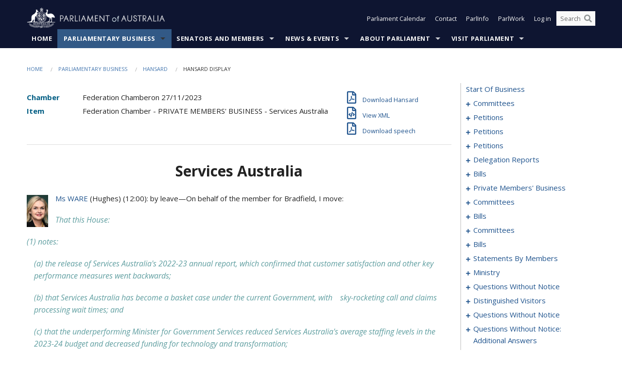

--- FILE ---
content_type: text/html; charset=utf-8
request_url: https://www.aph.gov.au/Parliamentary_Business/Hansard/Hansard_Display?bid=chamber/hansardr/27182/&sid=0416
body_size: 253935
content:


<!doctype html>
<!--[if lt IE 7 ]> <html lang="en" class="no-js ie6"> <![endif]-->
<!--[if IE 7 ]>    <html lang="en" class="no-js ie7"> <![endif]-->
<!--[if IE 8 ]>    <html lang="en" class="no-js ie8"> <![endif]-->
<!--[if IE 9 ]>    <html lang="en" class="no-js ie9"> <![endif]-->
<!--[if (gt IE 9)|!(IE)]><!-->
<html class="no-js" lang="en" xml:lang="en" xmlns="http://www.w3.org/1999/xhtml">
<!--<![endif]-->

<head id="Head1">
    <!-- UserWay widget -->
    <script>
        (function (d) {
            var s = d.createElement("script");
            /* uncomment the following line to override default position*/
            /* s.setAttribute("data-position", 1);*/
            /* uncomment the following line to override default size (values: small, large)*/
            /* s.setAttribute("data-size", "large");*/
            /* uncomment the following line to override default language (e.g., fr, de, es, he, nl, etc.)*/
            /* s.setAttribute("data-language", "null");*/
            /* uncomment the following line to override color set via widget (e.g., #053f67)*/
            s.setAttribute("data-color", "#0e1531");
            /* uncomment the following line to override type set via widget (1=person, 2=chair, 3=eye, 4=text)*/
            /* s.setAttribute("data-type", "1");*/
            /* s.setAttribute("data-statement_text:", "Our Accessibility Statement");*/
            /* s.setAttribute("data-statement_url", "http://www.example.com/accessibility";*/
            /* uncomment the following line to override support on mobile devices*/
            /* s.setAttribute("data-mobile", true);*/
            /* uncomment the following line to set custom trigger action for accessibility menu*/
            /* s.setAttribute("data-trigger", "triggerId")*/
            s.setAttribute("data-account", "Nu37TW4Ef2");
            s.setAttribute("src", "https://cdn.userway.org/widget.js");
            (d.body || d.head).appendChild(s);
        })(document)
    </script>
    <!-- Google Tag Manager -->
    <script>(function (w, d, s, l, i) {
                w[l] = w[l] || []; w[l].push({
                    'gtm.start':
                        new Date().getTime(), event: 'gtm.js'
                }); var f = d.getElementsByTagName(s)[0],
                    j = d.createElement(s), dl = l != 'dataLayer' ? '&l=' + l : ''; j.async = true; j.src =
                        'https://www.googletagmanager.com/gtm.js?id=' + i + dl; f.parentNode.insertBefore(j, f);
            })(window, document, 'script', 'dataLayer', 'GTM-N2CL3M9');</script>
    <!-- End Google Tag Manager -->
    <meta charset="utf-8" /><meta http-equiv="X-UA-Compatible" content="IE=edge,chrome=1" /><meta property="og:title" content="Hansard Display" /><meta property="og:image" content="/images/template/Default_Classified_150_90.png" /><meta property="og:description" content="Hansard Display" /><meta property="og:url" content="https://www.aph.gov.au/Parliamentary_Business/Hansard/Hansard_Display?bid=chamber/hansardr/27182/&amp;sid=0416" /><meta name="msvalidate.01" content="5D9111AD3364510F24400EBF6E139AB5" /><title>
	Hansard Display
        
     &ndash; Parliament of Australia
</title><link rel="schema.DCTERMS" href="http://purl.org/dc/terms/" /><link rel="schema.AGLSTERMS" href="http://www.agls.gov.au/agls/terms/" /><link rel="license" href="http://creativecommons.org/licenses/by-nc-nd/3.0/au/" /><meta name="description" content="Hansard Display" /><meta name="keywords" content="parliament, house, senate, parliamentary, committees, representatives, government, bills, motions" /><meta name="DCTERMS.Description" content="Hansard Display" /><meta name="DCTERMS.creator" content="corporateName=Commonwealth Parliament; address=Parliament House, Canberra, ACT, 2600; contact=+61 2 6277 7111;" /><meta name="DCTERMS.title" content="Hansard Display" /><meta name="DCTERMS.subject" content="Hansard Display" /><meta name="DCTERMS.created" content="2015-10-01" /><meta name="DCTERMS.modified" content="2023-12-19" /><meta name="DCTERMS.type" content="text" /><meta name="DCTERMS.coverage" content="Australia" /><meta name="DCTERMS.identifier" content="https://www.aph.gov.au/Parliamentary_Business/Hansard/Hansard_Display?bid=chamber/hansardr/27182/&amp;sid=0416" /><meta name="DCTERMS.publisher" content="corporateName=Commonwealth Parliament; address=Parliament House, Canberra, ACT, 2600; contact=+61 2 6277 7111" /><meta name="DCTERMS.rights" content="http://www.aph.gov.au/Help/Disclaimer_Privacy_Copyright" /><meta name="DCTERMS.rightsHolder" content="Commonwealth of Australia" /><meta name="DCTERMS.license" content="Creative Commons - Attribution-NonCommercial-NoDerivs 3.0 Australia (CC BY-NC-ND 3.0 AU)" /><meta name="DCTERMS.language" content="en-AU" /><meta name="DCTERMS.format" content="text/html" /><meta name="viewport" content="width=device-width, initial-scale=1.0" /><link rel="shortcut icon" href="/favicon.ico" /><link href="//fonts.googleapis.com/css?family=Open+Sans:400italic,700,300,800,400|Open+Sans+Condensed:300,700" rel="stylesheet" type="text/css" /><link rel="apple-touch-icon" sizes="60x60" href="/touch-icon-iphone.png" /><link rel="apple-touch-icon" sizes="76x76" href="/touch-icon-ipad.png" /><link rel="apple-touch-icon" sizes="120x120" href="/touch-icon-iphone-retina.png" /><link rel="apple-touch-icon" sizes="152x152" href="/touch-icon-ipad-retina.png" />
        
        <link rel="stylesheet" media="screen" href="/css/style.min.css?v=4256636926" />
        
        <link rel="stylesheet" media="handheld" href="/css/handheld.css?v=3444104224" />
        <link rel="stylesheet" media="screen" href="/css/aph-theme/jquery-ui-1.8.6.custom.css" />
        <link rel="stylesheet" media="screen" href="/css/vendor/colorbox/colorbox.css?v=215458967" />
        
        <link rel="stylesheet" media="print" href="/css/print.css?v=1577436929" />
        

    <script type="text/javascript" src="/js/libs/jquery-1.10.2.min.js"></script>
    <script type="text/javascript" src="/js/libs/jquery-ui-1.10.4.custom.min.js"></script>
    <script type="text/javascript" src="/js/jquery.dateFormat-1.0.js"></script>
    <script type="text/javascript" src="/js/libs/jquery-migrate-1.2.1.min.js"></script>
    <script type="text/javascript" src="/js/plugins.js?v=2347550531"></script>
    <script type="text/javascript" src="/js/script.js?v=4153783859"></script>
    
    <script type="text/javascript" src="/js/vendor/lightbox2/lightbox.min.js?v=97624409"></script>

    <script type="text/javascript" src="/js/vendor/lightbox2/lightbox.min.js?v=97624409"></script>

    
    <script src="/js/libs/contentshare.js?v=2058135496"></script>

    <script type="text/javascript" src="/js/libs/react/react.min.js?v=3706843405"></script>
    <script type="text/javascript" src="/js/libs/react/react-dom.min.js?v=3706843405"></script>
    <script type="text/javascript" src="/js/libs/pubsub.js?v=2418985062"></script>
    <script type="text/javascript" src="/js/libs/moment.js?v=160068683"></script>
    <script type="text/javascript" src="/js/libs/moment-timezone-with-data.js?v=1518348680"></script>
    <script type="text/javascript">
        moment.tz.setDefault("Australia/Canberra");
    </script>
    <script type="text/javascript" src="/js/libs/duration-format.js?v=273884284"></script>

    <!--PLUGINS-->
    <script src="/js/vendor/porthole.min.js?v=2253615438"></script>
    <!--END PLUGINS-->
    <!--CORE-->
    <script src="/js/core.js?v=3918537519"></script>
    <!--END CORE-->

    <!--[if !(IE 6) | !(IE 7) | !(IE 8)]><!-->
    <script type="text/javascript" src="/js/libs/snap-ie-cache-fix.js?v=309387760"></script>
    <script type="text/javascript" src="/js/libs/respond.js?v=2777172843"></script>
    <!--<![endif]-->

    <!--[if lte IE 8 ]>
        <link rel="stylesheet" href="/css/ie-legacy.css" />    
    <![endif]-->

    <!--[if lt IE 7 ]>
    <script src="/js/libs/dd_belatedpng.js"></script>
    <script> DD_belatedPNG.fix('#site-logo img'); //fix any <img> or .png_bg background-images </script>
    <![endif]-->
    <script type="text/javascript" src="/js/libs/modernizr-3.6-complete.min.js?v=3030946925"></script>
    <script type="text/javascript" src="/js/vendor/AC_RunActiveContent.js?v=2714468098"></script>
    
    <script src="https://www.google.com/recaptcha/api.js?render=6Ld_jYUpAAAAALpOhXvR17v-Mkd6yXzP0m8pJ6RD"></script>
    </head>
<body id="body1" class="">
    <!-- Google Tag Manager (noscript) -->
    <noscript>
        <iframe src="https://www.googletagmanager.com/ns.html?id="
            height="0" width="0" style="display: none; visibility: hidden"></iframe>
    </noscript>
    <!-- End Google Tag Manager (noscript) -->
    <form method="post" action="/Parliamentary_Business/Hansard/Hansard_Display?bid=chamber/hansardr/27182/&amp;sid=0416" id="mainform">
<div class="aspNetHidden">
<input type="hidden" name="__EVENTTARGET" id="__EVENTTARGET" value="" />
<input type="hidden" name="__EVENTARGUMENT" id="__EVENTARGUMENT" value="" />
<input type="hidden" name="__VIEWSTATE" id="__VIEWSTATE" value="5Re7qv60dZWfOKk9nEXOwLTOVf38FfSfzlo2Q3ek3WzxmmDOmQn8VO756QwKC6UfX1vuNWco59CZw9zV3e4Ode1I5mwQwk8sYAGhYOQh6boNvtle2unZEf2Cwhq8EtN5e+djt1zmBSgsA5pvNtzkSqFibo//Cn1bIkZOY7shI1wAVj4nVEbcxgfVSiPf/[base64]/EATZuXNgTnUMthlsNvYnRGqyGmrXIvaEId6fmmwEPvoU2bEQGi/mj+a2cm9X+ZyjCFEfaRxUmLjHkPNgxtaZkGigTUpmsX0P//3XtgzBKP8+6g19F6VrFf7WSzo6IdLTIdtgvKPVQYgGaNY30/Zayb+yweqgYIiYUmOA6RK4KwPDgO8iSHf59UUGP/jXODdsrlC8GmZrjn6UWUEZ5fim2bC/eM6QkxaEIBqYrBz4AKE4RTBrH2og8iNDVW2iMHGXnSbbm/Hf8PxcE8vYHlyTL9zWPWr/7lEmd6fVK9t/7xALp+FhnEshDTmWjbC5bakzHDDkh3O2fG1n4blKHNeIYL7EBzSRHTcALgUg8xmmcvImHjMTiXA7UsffGwGvVPo+QBsXJVAzQlx4cZ8Wf1k04xIyO7LqsIdWQOuFD/2a520IusjYx8aca0sK+Or88jt2psT8MGBZgFxW0iSnLpnArSmAbFwDMvFyVc3DwEB+oXpyPlGP1GUSM47Z8fkSF59BvTwJDJWKmPTnqlfxKJtYDI4wiik+GeYSfKOqt4twCiFLt2X2e31zDIl3vRoQTX06MpInUnRWjHg3bKNqGfVjHa9xT/IlDHNziI/NRQMuQhDxmQ38B6uCpwPDnGA4ebS6Uaqonw5oog+ikwEpx+xZA8eYOH99WYVZOSF2b/1nn0RNErPeHq1KuPA66Q2Nb5OmN/vQBJuYdiHIc+UV8cMISf3DJJ/r9/kFTF8y7wmkBEf1yQywrv+qgrkQG9f7bLEA==" />
</div>

<script type="text/javascript">
//<![CDATA[
var theForm = document.forms['mainform'];
if (!theForm) {
    theForm = document.mainform;
}
function __doPostBack(eventTarget, eventArgument) {
    if (!theForm.onsubmit || (theForm.onsubmit() != false)) {
        theForm.__EVENTTARGET.value = eventTarget;
        theForm.__EVENTARGUMENT.value = eventArgument;
        theForm.submit();
    }
}
//]]>
</script>


<script src="/WebResource.axd?d=pynGkmcFUV13He1Qd6_TZLoiRuBpjqx-mc4XYiEXE5AhhIqco9hBwrTw0Tb7b7xnVXxVYQ2&amp;t=638901896248157332" type="text/javascript"></script>

<SCRIPT LANGUAGE="JavaScript">function validatecbRAgree(oSrc, args){args.IsValid = document.getElementById("cbRAgree").checked;}</SCRIPT><SCRIPT LANGUAGE="JavaScript">function validatetxtRPasswordConfirm(oSrc, args){args.IsValid = document.getElementById("txtRPasswordConfirm").value.length == 0 || (document.getElementById("txtRPasswordConfirm").value.length > 0 && document.getElementById("txtRPassword").value == document.getElementById("txtRPasswordConfirm").value);}</SCRIPT>
<script src="/ScriptResource.axd?d=NJmAwtEo3Ipnlaxl6CMhvke6LuKNAIG7wYOJ0svbr6ONPX84I_mgHcaT4vlKIcsaiSilqTO2BSjgHfMknroo8jcCuptYgPcm4RziWlEs--KIFpQTsX7IzkyRphQJbqfMTX1duQSbK8E8ppY2fR2sRsVOWZo1&amp;t=5c0e0825" type="text/javascript"></script>
<script src="/ScriptResource.axd?d=dwY9oWetJoJoVpgL6Zq8ONn6rPVYJGBVTR68BxEKJFmfic3OWCCt72aiM8KSgUYJDTVRUBGKySWh7ZXPbC0k-ODM6mBUyoBgGnd8l-OIjB5fkBCFQwlBjvs66KJFiYOzD8rOxneUeSdqeqrGhXA_47-1LZA1&amp;t=5c0e0825" type="text/javascript"></script>
<script src="/ParliamentNumbers.svc/js" type="text/javascript"></script>
<script src="/Predictive/Predictive.asmx/js" type="text/javascript"></script>
<div class="aspNetHidden">

	<input type="hidden" name="__VIEWSTATEGENERATOR" id="__VIEWSTATEGENERATOR" value="35DD2790" />
</div>
        <script type="text/javascript">
//<![CDATA[
Sys.WebForms.PageRequestManager._initialize('ScriptManager1', 'mainform', [], [], [], 90, '');
//]]>
</script>


        <div class="off-canvas-wrap" data-offcanvas>
            <div aria-label="inner-wrap" class="inner-wrap">
                

<header>
    <section class="row" role="navigation" aria-label="Skip links">
        <div class="columns">
            <ul class="skip-links">
                <li><a role="button" href="#main-nav" aria-label="Skip to navigation">Skip to navigation</a></li>
                <li><a role="button" href="#content" aria-label="Skip to content">Skip to content</a></li>
            </ul>
        </div>
    </section>

    <div class="row header-img">
        <div class="medium-4 large-4 columns">
            <h1><a href="/">
                <img src="/images/template/header-logo.png" alt="Home - Parliament of Australia logo" /></a></h1>
        </div>

        <div class="medium-8 large-8 columns" style="padding-left: 0rem">
            <div class="row">
                <div class="columns">
                    <div class="nav-top-links-container">
                        <nav aria-label="Quick links" class="nav-top-links">
                            <ul class="inline-block-list text-small">
                                <li><a title="Open the Parliament Calendar" href="#" role="button" class="right-off-canvas-toggle" id="openParliamentaryCalendar" tabindex="0">Parliament Calendar</a></li>
                                <li><a title="Contact Us" href="/Help/Contact">Contact</a></li>
                                <li class="hide-for-small-only"><a title="Go to ParlInfo Search" href="https://parlinfo.aph.gov.au" target="_blank" rel="noopener noreferrer">ParlInfo</a></li>
                                <li class="hide-for-small-only"><a title="Go to ParlWork" href="https://parlwork.aph.gov.au" target="_blank" rel="noopener noreferrer">ParlWork</a></li>
                                
                                
                                        <li>
                                            <a title="Log in to My Parliament account" href="/Help/Login">Log in</a>
                                        </li>
                                    

                                <li class="has-form hide-for-small-only">
                                    <input aria-label="Search the website" id="txtGenericSearchTerm" aria-label="Input search content" type="text" placeholder="Search ...">
                                    <button id="btnGenericSearch" aria-label="Perform a search" type="submit"><em class="fa fa-search"></em></button>
                                </li>

                                <!--START SEARCH CONTROL-->
                                <script type="text/javascript">
                                    function SearchTermIsValid(searchTerm) {
                                        var result = searchTerm !== '';
                                        return result;
                                    }

                                    $(document).ready(function () {
                                        $("#btnGenericSearch").on("click", function (e) {
                                            e.preventDefault();

                                            var searchTerm = encodeURI($("#txtGenericSearchTerm").val());

                                            if (SearchTermIsValid(searchTerm)) {
                                                if (window.location.href.indexOf("parlview.aph.gov.au") > -1) {
                                                    window.location = "https://www.aph.gov.au/Help/Federated_Search_Results?q=" + searchTerm;
                                                } else {
                                                    window.location = "/Help/Federated_Search_Results?q=" + searchTerm;
                                                }
                                            }

                                            return false;
                                        });

                                        $("#txtGenericSearchTerm").keypress(function (e) {
                                            if (e.keyCode === 13) {
                                                $("#btnGenericSearch").click();
                                                return false;
                                            }
                                        });
                                    });
                                </script>
                                <!--END SEARCH CONTROL-->
                            </ul>
                        </nav>
                    </div>
                </div>
            </div>
        </div>
    </div>
</header>

<script type="text/javascript" src="/js/components/global/header-username.js"></script>

                

<div class="contain-to-grid">
    <nav aria-label="Site navigation" id="main-nav" class="top-bar" data-topbar>
        <ul class="title-area nav-top-links-mobile">
           <li class="has-form show-for-small-only">
                <input aria-label="Search the website" id="txtGenericSearchTermMobile" aria-label="Input search content" type="text" placeholder="Search ...">
                <button id="btnGenericSearchMobile" aria-label="Perform a search" type="submit"><em class="fa fa-search"></em></button>
            </li>

            <!--START SEARCH CONTROL-->
            <script type="text/javascript">
                function SearchTermIsValid(searchTerm) {
                    var result = searchTerm !== '';
                    return result;
                }

                $(document).ready(function () {
                    $("#btnGenericSearchMobile").on("click", function (e) {
                        e.preventDefault();

                        var searchTerm = encodeURI($("#txtGenericSearchTermMobile").val());

                        if (SearchTermIsValid(searchTerm)) {
                            if (window.location.href.indexOf("parlview.aph.gov.au") > -1) {
                                window.location = "https://www.aph.gov.au/Help/Federated_Search_Results?q=" + searchTerm;
                            } else {
                                window.location = "/Help/Federated_Search_Results?q=" + searchTerm;
                            }
                        }

                        return false;
                    });

                    $("#txtGenericSearchTermMobile").keypress(function (e) {
                        if (e.keyCode === 13) {
                            $("#btnGenericSearchMobile").click();
                            return false;
                        }
                    });
                });
            </script>
            <!--END SEARCH CONTROL-->
            <li class="toggle-topbar menu-icon">
                <a href="#" onclick="sendGoogleAnalyticsEvent('Primary Nav', 'Click hamburger menu', '')" role="button" aria-label="Open site navigation" aria-expanded="false">
                    <span>Menu</span>
                </a>
            </li>
        </ul>

        <section role="navigation" aria-label="navigation" class="top-bar-section top-bar-section-hidden">
            <ul id="main-nav-sub">
            
                <li class="">
                    <a href="/" class="primary-nav-item-dropdown"
                       onclick="sendGoogleAnalyticsEvent('Primary Nav', 'Click Parent item', 'Home')">Home</a>

                
                </li>
                
                <li class="active has-dropdown not-click">
                    <a href="/Parliamentary_Business" class="primary-nav-item-dropdown"
                       onclick="sendGoogleAnalyticsEvent('Primary Nav', 'Click Parent item', 'Parliamentary Business')">Parliamentary Business</a>

                
                    <ul class="dropdown primary-nav-item-dropdown-hidden">

                    
                        <li class="">
                            <a href="/Parliamentary_Business/Bills_Legislation" onclick="sendGoogleAnalyticsEvent('Primary Nav', 'Click Child item', 'Bills and Legislation')">Bills and Legislation</a>
                        </li>
                        
                        <li class="">
                            <a href="/Parliamentary_Business/Tabled_documents" onclick="sendGoogleAnalyticsEvent('Primary Nav', 'Click Child item', 'Tabled documents')">Tabled documents</a>
                        </li>
                        
                        <li class="">
                            <a href="/Parliamentary_Business/Chamber_documents" onclick="sendGoogleAnalyticsEvent('Primary Nav', 'Click Child item', 'Chamber documents')">Chamber documents</a>
                        </li>
                        
                        <li class="">
                            <a href="/Parliamentary_Business/Hansard" onclick="sendGoogleAnalyticsEvent('Primary Nav', 'Click Child item', 'Hansard')">Hansard</a>
                        </li>
                        
                        <li class="">
                            <a href="/Parliamentary_Business/Senate_estimates" onclick="sendGoogleAnalyticsEvent('Primary Nav', 'Click Child item', 'Senate estimates')">Senate estimates</a>
                        </li>
                        
                        <li class="">
                            <a href="/Parliamentary_Business/Committees" onclick="sendGoogleAnalyticsEvent('Primary Nav', 'Click Child item', 'Committees')">Committees</a>
                        </li>
                        
                        <li class="">
                            <a href="/Parliamentary_Business/Statistics" onclick="sendGoogleAnalyticsEvent('Primary Nav', 'Click Child item', 'Statistics')">Statistics</a>
                        </li>
                        
                        <li class="">
                            <a href="/Parliamentary_Business/Petitions" onclick="sendGoogleAnalyticsEvent('Primary Nav', 'Click Child item', 'Petitions')">Petitions</a>
                        </li>
                        
                    </ul>
                    
                </li>
                
                <li class="has-dropdown not-click">
                    <a href="/Senators_and_Members" class="primary-nav-item-dropdown"
                       onclick="sendGoogleAnalyticsEvent('Primary Nav', 'Click Parent item', 'Senators and Members')">Senators and Members</a>

                
                    <ul class="dropdown primary-nav-item-dropdown-hidden">

                    
                        <li class="">
                            <a href="/Senators_and_Members/Senators" onclick="sendGoogleAnalyticsEvent('Primary Nav', 'Click Child item', 'Senators')">Senators</a>
                        </li>
                        
                        <li class="">
                            <a href="/Senators_and_Members/Members" onclick="sendGoogleAnalyticsEvent('Primary Nav', 'Click Child item', 'Members')">Members</a>
                        </li>
                        
                        <li class="">
                            <a href="/Senators_and_Members/Contacting_Senators_and_Members" onclick="sendGoogleAnalyticsEvent('Primary Nav', 'Click Child item', 'Contacting Senators and Members')">Contacting Senators and Members</a>
                        </li>
                        
                    </ul>
                    
                </li>
                
                <li class="has-dropdown not-click">
                    <a href="/News_and_Events" class="primary-nav-item-dropdown"
                       onclick="sendGoogleAnalyticsEvent('Primary Nav', 'Click Parent item', 'News \u0026 Events')">News & Events</a>

                
                    <ul class="dropdown primary-nav-item-dropdown-hidden">

                    
                        <li class="">
                            <a href="/News_and_Events/Watch_Read_Listen" onclick="sendGoogleAnalyticsEvent('Primary Nav', 'Click Child item', 'Watch, Read, Listen')">Watch, Read, Listen</a>
                        </li>
                        
                        <li class="">
                            <a href="/News_and_Events/Events_Calendar" onclick="sendGoogleAnalyticsEvent('Primary Nav', 'Click Child item', 'Events Calendar')">Events Calendar</a>
                        </li>
                        
                        <li class="">
                            <a href="/News_and_Events/Senate_news_and_events" onclick="sendGoogleAnalyticsEvent('Primary Nav', 'Click Child item', 'Senate news and events')">Senate news and events</a>
                        </li>
                        
                        <li class="">
                            <a href="/News_and_Events/About_the_House_News" onclick="sendGoogleAnalyticsEvent('Primary Nav', 'Click Child item', 'About the House News')">About the House News</a>
                        </li>
                        
                        <li class="">
                            <a href="/News_and_Events/Joint_statements_by_the_Presiding_Officers" onclick="sendGoogleAnalyticsEvent('Primary Nav', 'Click Child item', 'Joint statements by the Presiding Officers')">Joint statements by the Presiding Officers</a>
                        </li>
                        
                        <li class="">
                            <a href="/News_and_Events/My_First_Speech" onclick="sendGoogleAnalyticsEvent('Primary Nav', 'Click Child item', 'My First Speech')">My First Speech</a>
                        </li>
                        
                    </ul>
                    
                </li>
                
                <li class="has-dropdown not-click">
                    <a href="/About_Parliament" class="primary-nav-item-dropdown"
                       onclick="sendGoogleAnalyticsEvent('Primary Nav', 'Click Parent item', 'About Parliament')">About Parliament</a>

                
                    <ul class="dropdown primary-nav-item-dropdown-hidden">

                    
                        <li class="">
                            <a href="/About_Parliament/Senate" onclick="sendGoogleAnalyticsEvent('Primary Nav', 'Click Child item', 'Senate')">Senate</a>
                        </li>
                        
                        <li class="">
                            <a href="/About_Parliament/House_of_Representatives" onclick="sendGoogleAnalyticsEvent('Primary Nav', 'Click Child item', 'House of Representatives')">House of Representatives</a>
                        </li>
                        
                        <li class="">
                            <a href="/About_Parliament/Work_of_the_Parliament" onclick="sendGoogleAnalyticsEvent('Primary Nav', 'Click Child item', 'Work of the Parliament')">Work of the Parliament</a>
                        </li>
                        
                        <li class="">
                            <a href="/About_Parliament/Parliamentary_Leadership_Taskforce" onclick="sendGoogleAnalyticsEvent('Primary Nav', 'Click Child item', 'Parliamentary Leadership Taskforce')">Parliamentary Leadership Taskforce</a>
                        </li>
                        
                        <li class="">
                            <a href="/About_Parliament/Parliamentary_departments" onclick="sendGoogleAnalyticsEvent('Primary Nav', 'Click Child item', 'Parliamentary departments')">Parliamentary departments</a>
                        </li>
                        
                        <li class="">
                            <a href="/About_Parliament/International_Program" onclick="sendGoogleAnalyticsEvent('Primary Nav', 'Click Child item', 'International Program')">International Program</a>
                        </li>
                        
                        <li class="">
                            <a href="/About_Parliament/Publications" onclick="sendGoogleAnalyticsEvent('Primary Nav', 'Click Child item', 'Publications and policies')">Publications and policies</a>
                        </li>
                        
                        <li class="">
                            <a href="/About_Parliament/Employment" onclick="sendGoogleAnalyticsEvent('Primary Nav', 'Click Child item', 'Employment')">Employment</a>
                        </li>
                        
                        <li class="">
                            <a href="/About_Parliament/Media_Rules_and_Filming_Applications" onclick="sendGoogleAnalyticsEvent('Primary Nav', 'Click Child item', 'Media Rules and Filming Applications')">Media Rules and Filming Applications</a>
                        </li>
                        
                        <li class="">
                            <a href="/About_Parliament/Education_Resources" onclick="sendGoogleAnalyticsEvent('Primary Nav', 'Click Child item', 'Education Resources')">Education Resources</a>
                        </li>
                        
                        <li class="">
                            <a href="/About_Parliament/Parliamentary_Friendship" onclick="sendGoogleAnalyticsEvent('Primary Nav', 'Click Child item', 'Parliamentary Friendship Groups (non-country)')">Parliamentary Friendship Groups (non-country)</a>
                        </li>
                        
                        <li class="">
                            <a href="/About_Parliament/Australian_Parliament_House_Security_Pass_Office" onclick="sendGoogleAnalyticsEvent('Primary Nav', 'Click Child item', 'Australian Parliament House Security Pass Office')">Australian Parliament House Security Pass Office</a>
                        </li>
                        
                        <li class="">
                            <a href="/About_Parliament/Sitting_Calendar" onclick="sendGoogleAnalyticsEvent('Primary Nav', 'Click Child item', 'Sitting Calendar')">Sitting Calendar</a>
                        </li>
                        
                    </ul>
                    
                </li>
                
                <li class="has-dropdown not-click">
                    <a href="/Visit_Parliament" class="primary-nav-item-dropdown"
                       onclick="sendGoogleAnalyticsEvent('Primary Nav', 'Click Parent item', 'Visit Parliament')">Visit Parliament</a>

                
                    <ul class="dropdown primary-nav-item-dropdown-hidden">

                    
                        <li class="">
                            <a href="/Visit_Parliament/Whats_On" onclick="sendGoogleAnalyticsEvent('Primary Nav', 'Click Child item', 'What\u0027s on')">What's on</a>
                        </li>
                        
                        <li class="">
                            <a href="/Visit_Parliament/Things_to_Do" onclick="sendGoogleAnalyticsEvent('Primary Nav', 'Click Child item', 'Things to Do')">Things to Do</a>
                        </li>
                        
                        <li class="">
                            <a href="/Visit_Parliament/Art" onclick="sendGoogleAnalyticsEvent('Primary Nav', 'Click Child item', 'Art at Parliament')">Art at Parliament</a>
                        </li>
                        
                        <li class="">
                            <a href="/Visit_Parliament/Dining" onclick="sendGoogleAnalyticsEvent('Primary Nav', 'Click Child item', 'Dining')">Dining</a>
                        </li>
                        
                        <li class="">
                            <a href="/Visit_Parliament/Parliament_Shop" onclick="sendGoogleAnalyticsEvent('Primary Nav', 'Click Child item', 'Parliament Shop')">Parliament Shop</a>
                        </li>
                        
                        <li class="">
                            <a href="/Visit_Parliament/Venue_Hire" onclick="sendGoogleAnalyticsEvent('Primary Nav', 'Click Child item', 'Venue Hire')">Venue Hire</a>
                        </li>
                        
                        <li class="">
                            <a href="/Visit_Parliament/Plan_your_Visit" onclick="sendGoogleAnalyticsEvent('Primary Nav', 'Click Child item', 'Plan your Visit')">Plan your Visit</a>
                        </li>
                        
                        <li class="">
                            <a href="/Visit_Parliament/Accessibility" onclick="sendGoogleAnalyticsEvent('Primary Nav', 'Click Child item', 'Accessibility')">Accessibility</a>
                        </li>
                        
                    </ul>
                    
                </li>
                
            </ul>
        </section>
    </nav>
</div>

                
                


<div class="row padding-medium" id="content" role="main">
    <div class="columns">
        
<div class="breadcrumbs-container show-for-medium-up">
    <a id="skip"></a>
    <!-- START BREADCRUMBS -->
    
    <nav aria-label="Breadcrumbs" class="breadcrumbs">
        
               <a href="/">Home</a>
              
               <a href="/Parliamentary_Business">Parliamentary Business</a>
              
               <a href="/Parliamentary_Business/Hansard">Hansard</a>
              
               <span aria-label="breadcrumbs" class="current">Hansard Display</span>
              
    </nav>
    
    <!-- END BREADCRUMBS -->
</div>

        <div class="row">
            <div class="large-3 large-push-9 columns">
                <div class="hide-for-large-up">
                    <h4><a onclick="handleclick()" style="text-decoration: none"><i class="fa fa-bars"></i>&nbsp;&nbsp;Table of contents</h4>
                </div>
                <div id="hansard-nav" class="hansarad-toc-split hide-for-medium-down">
                    <div class="box" style="padding: 0 10px 0 0;" xmlns:aph="http://www.aph.gov.au/xsl" xmlns:aphhansard="http://www.aph.gov.au/xslhansard"><ul class="hansard-toc"><li><div class="hansard-section"><a href="/Parliamentary_Business/Hansard/Hansard_Display?bid=chamber/hansardr/27182/&amp;sid=0000" class="&#xD;&#xA;                    hansard-link&#xD;&#xA;                  " onclick="&#xD;&#xA;                    scroll(0,0)&#xD;&#xA;                  " data-bid="chamber/hansardr/27182/" data-sid="0000" aria-label="0000">start of business</a></div><li><div class="hansard-section"><a href="#" class="expand"><em class="fa fa-plus" style="font-size:10px;">  </em></a><a href="/Parliamentary_Business/Hansard/Hansard_Display?bid=chamber/hansardr/27182/&amp;sid=0001" class="&#xD;&#xA;                    hansard-link&#xD;&#xA;                  " onclick="&#xD;&#xA;                    scroll(0,0)&#xD;&#xA;                  " data-bid="chamber/hansardr/27182/" data-sid="0001" aria-label="0001">committees</a></div><ul><li><div class="hansard-section"><a href="/Parliamentary_Business/Hansard/Hansard_Display?bid=chamber/hansardr/27182/&amp;sid=0002" class="&#xD;&#xA;                    hansard-fragment&#xD;&#xA;                  " onclick="&#xD;&#xA;                    scroll(0,0)&#xD;&#xA;                  " data-bid="chamber/hansardr/27182/" data-sid="0002" aria-label="0002">petitions committee</a></div><ul><li><div class="hansard-section"><a href="/Parliamentary_Business/Hansard/Hansard_Display?bid=chamber/hansardr/27182/&amp;sid=0003" class="&#xD;&#xA;                    hansard-fragment&#xD;&#xA;                  " onclick="&#xD;&#xA;                    scroll(0,0)&#xD;&#xA;                  " data-bid="chamber/hansardr/27182/" data-sid="0003" aria-label="0003">report</a></div><ul><li><div class="hansard-section"><a href="/Parliamentary_Business/Hansard/Hansard_Display?bid=chamber/hansardr/27182/&amp;sid=0004" class="&#xD;&#xA;                    hansard-fragment&#xD;&#xA;                  " onclick="&#xD;&#xA;                    scroll(0,0)&#xD;&#xA;                  " data-bid="chamber/hansardr/27182/" data-sid="0004" aria-label="0004">Vasta, Ross MP</a></div></ul></li></ul></li></ul></li><li><div class="hansard-section"><a href="#" class="expand"><em class="fa fa-plus" style="font-size:10px;">  </em></a><a href="/Parliamentary_Business/Hansard/Hansard_Display?bid=chamber/hansardr/27182/&amp;sid=0005" class="&#xD;&#xA;                    hansard-link&#xD;&#xA;                  " onclick="&#xD;&#xA;                    scroll(0,0)&#xD;&#xA;                  " data-bid="chamber/hansardr/27182/" data-sid="0005" aria-label="0005">petitions</a></div><ul><li><div class="hansard-section"><a href="/Parliamentary_Business/Hansard/Hansard_Display?bid=chamber/hansardr/27182/&amp;sid=0006" class="&#xD;&#xA;                    hansard-fragment&#xD;&#xA;                  " onclick="&#xD;&#xA;                    scroll(0,0)&#xD;&#xA;                  " data-bid="chamber/hansardr/27182/" data-sid="0006" aria-label="0006">presentation</a></div><ul><li><div class="hansard-section"><a href="/Parliamentary_Business/Hansard/Hansard_Display?bid=chamber/hansardr/27182/&amp;sid=0007" class="&#xD;&#xA;                    hansard-fragment&#xD;&#xA;                  " onclick="&#xD;&#xA;                    scroll(0,0)&#xD;&#xA;                  " data-bid="chamber/hansardr/27182/" data-sid="0007" aria-label="0007">Vasta, Ross MP</a></div></ul></li><li><div class="hansard-section"><a href="/Parliamentary_Business/Hansard/Hansard_Display?bid=chamber/hansardr/27182/&amp;sid=0008" class="&#xD;&#xA;                    hansard-fragment&#xD;&#xA;                  " onclick="&#xD;&#xA;                    scroll(0,0)&#xD;&#xA;                  " data-bid="chamber/hansardr/27182/" data-sid="0008" aria-label="0008">aviation industry</a></div><li><div class="hansard-section"><a href="/Parliamentary_Business/Hansard/Hansard_Display?bid=chamber/hansardr/27182/&amp;sid=0009" class="&#xD;&#xA;                    hansard-fragment&#xD;&#xA;                  " onclick="&#xD;&#xA;                    scroll(0,0)&#xD;&#xA;                  " data-bid="chamber/hansardr/27182/" data-sid="0009" aria-label="0009">endometriosis</a></div><li><div class="hansard-section"><a href="/Parliamentary_Business/Hansard/Hansard_Display?bid=chamber/hansardr/27182/&amp;sid=0010" class="&#xD;&#xA;                    hansard-fragment&#xD;&#xA;                  " onclick="&#xD;&#xA;                    scroll(0,0)&#xD;&#xA;                  " data-bid="chamber/hansardr/27182/" data-sid="0010" aria-label="0010">assistance for isolated children scheme</a></div><li><div class="hansard-section"><a href="/Parliamentary_Business/Hansard/Hansard_Display?bid=chamber/hansardr/27182/&amp;sid=0011" class="&#xD;&#xA;                    hansard-fragment&#xD;&#xA;                  " onclick="&#xD;&#xA;                    scroll(0,0)&#xD;&#xA;                  " data-bid="chamber/hansardr/27182/" data-sid="0011" aria-label="0011">aviation industry</a></div><li><div class="hansard-section"><a href="/Parliamentary_Business/Hansard/Hansard_Display?bid=chamber/hansardr/27182/&amp;sid=0012" class="&#xD;&#xA;                    hansard-fragment&#xD;&#xA;                  " onclick="&#xD;&#xA;                    scroll(0,0)&#xD;&#xA;                  " data-bid="chamber/hansardr/27182/" data-sid="0012" aria-label="0012">skilled migration program</a></div><li><div class="hansard-section"><a href="/Parliamentary_Business/Hansard/Hansard_Display?bid=chamber/hansardr/27182/&amp;sid=0013" class="&#xD;&#xA;                    hansard-fragment&#xD;&#xA;                  " onclick="&#xD;&#xA;                    scroll(0,0)&#xD;&#xA;                  " data-bid="chamber/hansardr/27182/" data-sid="0013" aria-label="0013">health care</a></div><li><div class="hansard-section"><a href="/Parliamentary_Business/Hansard/Hansard_Display?bid=chamber/hansardr/27182/&amp;sid=0014" class="&#xD;&#xA;                    hansard-fragment&#xD;&#xA;                  " onclick="&#xD;&#xA;                    scroll(0,0)&#xD;&#xA;                  " data-bid="chamber/hansardr/27182/" data-sid="0014" aria-label="0014">environment: japan</a></div><li><div class="hansard-section"><a href="/Parliamentary_Business/Hansard/Hansard_Display?bid=chamber/hansardr/27182/&amp;sid=0015" class="&#xD;&#xA;                    hansard-fragment&#xD;&#xA;                  " onclick="&#xD;&#xA;                    scroll(0,0)&#xD;&#xA;                  " data-bid="chamber/hansardr/27182/" data-sid="0015" aria-label="0015">environment: japan</a></div><li><div class="hansard-section"><a href="/Parliamentary_Business/Hansard/Hansard_Display?bid=chamber/hansardr/27182/&amp;sid=0016" class="&#xD;&#xA;                    hansard-fragment&#xD;&#xA;                  " onclick="&#xD;&#xA;                    scroll(0,0)&#xD;&#xA;                  " data-bid="chamber/hansardr/27182/" data-sid="0016" aria-label="0016">mental health</a></div><li><div class="hansard-section"><a href="/Parliamentary_Business/Hansard/Hansard_Display?bid=chamber/hansardr/27182/&amp;sid=0017" class="&#xD;&#xA;                    hansard-fragment&#xD;&#xA;                  " onclick="&#xD;&#xA;                    scroll(0,0)&#xD;&#xA;                  " data-bid="chamber/hansardr/27182/" data-sid="0017" aria-label="0017">skilled migration program</a></div><li><div class="hansard-section"><a href="/Parliamentary_Business/Hansard/Hansard_Display?bid=chamber/hansardr/27182/&amp;sid=0018" class="&#xD;&#xA;                    hansard-fragment&#xD;&#xA;                  " onclick="&#xD;&#xA;                    scroll(0,0)&#xD;&#xA;                  " data-bid="chamber/hansardr/27182/" data-sid="0018" aria-label="0018">iran</a></div><li><div class="hansard-section"><a href="/Parliamentary_Business/Hansard/Hansard_Display?bid=chamber/hansardr/27182/&amp;sid=0019" class="&#xD;&#xA;                    hansard-fragment&#xD;&#xA;                  " onclick="&#xD;&#xA;                    scroll(0,0)&#xD;&#xA;                  " data-bid="chamber/hansardr/27182/" data-sid="0019" aria-label="0019">veterans</a></div><li><div class="hansard-section"><a href="/Parliamentary_Business/Hansard/Hansard_Display?bid=chamber/hansardr/27182/&amp;sid=0020" class="&#xD;&#xA;                    hansard-fragment&#xD;&#xA;                  " onclick="&#xD;&#xA;                    scroll(0,0)&#xD;&#xA;                  " data-bid="chamber/hansardr/27182/" data-sid="0020" aria-label="0020">geoengineering</a></div><li><div class="hansard-section"><a href="/Parliamentary_Business/Hansard/Hansard_Display?bid=chamber/hansardr/27182/&amp;sid=0021" class="&#xD;&#xA;                    hansard-fragment&#xD;&#xA;                  " onclick="&#xD;&#xA;                    scroll(0,0)&#xD;&#xA;                  " data-bid="chamber/hansardr/27182/" data-sid="0021" aria-label="0021">paid parental leave scheme</a></div><li><div class="hansard-section"><a href="/Parliamentary_Business/Hansard/Hansard_Display?bid=chamber/hansardr/27182/&amp;sid=0022" class="&#xD;&#xA;                    hansard-fragment&#xD;&#xA;                  " onclick="&#xD;&#xA;                    scroll(0,0)&#xD;&#xA;                  " data-bid="chamber/hansardr/27182/" data-sid="0022" aria-label="0022">pensions and benefits</a></div><li><div class="hansard-section"><a href="/Parliamentary_Business/Hansard/Hansard_Display?bid=chamber/hansardr/27182/&amp;sid=0023" class="&#xD;&#xA;                    hansard-fragment&#xD;&#xA;                  " onclick="&#xD;&#xA;                    scroll(0,0)&#xD;&#xA;                  " data-bid="chamber/hansardr/27182/" data-sid="0023" aria-label="0023">corporate governance: online services</a></div><li><div class="hansard-section"><a href="/Parliamentary_Business/Hansard/Hansard_Display?bid=chamber/hansardr/27182/&amp;sid=0024" class="&#xD;&#xA;                    hansard-fragment&#xD;&#xA;                  " onclick="&#xD;&#xA;                    scroll(0,0)&#xD;&#xA;                  " data-bid="chamber/hansardr/27182/" data-sid="0024" aria-label="0024">first nations australians</a></div><li><div class="hansard-section"><a href="/Parliamentary_Business/Hansard/Hansard_Display?bid=chamber/hansardr/27182/&amp;sid=0025" class="&#xD;&#xA;                    hansard-fragment&#xD;&#xA;                  " onclick="&#xD;&#xA;                    scroll(0,0)&#xD;&#xA;                  " data-bid="chamber/hansardr/27182/" data-sid="0025" aria-label="0025">aviation industry</a></div><li><div class="hansard-section"><a href="/Parliamentary_Business/Hansard/Hansard_Display?bid=chamber/hansardr/27182/&amp;sid=0026" class="&#xD;&#xA;                    hansard-fragment&#xD;&#xA;                  " onclick="&#xD;&#xA;                    scroll(0,0)&#xD;&#xA;                  " data-bid="chamber/hansardr/27182/" data-sid="0026" aria-label="0026">covid-19: response</a></div><li><div class="hansard-section"><a href="/Parliamentary_Business/Hansard/Hansard_Display?bid=chamber/hansardr/27182/&amp;sid=0027" class="&#xD;&#xA;                    hansard-fragment&#xD;&#xA;                  " onclick="&#xD;&#xA;                    scroll(0,0)&#xD;&#xA;                  " data-bid="chamber/hansardr/27182/" data-sid="0027" aria-label="0027">personal information and privacy</a></div><li><div class="hansard-section"><a href="/Parliamentary_Business/Hansard/Hansard_Display?bid=chamber/hansardr/27182/&amp;sid=0028" class="&#xD;&#xA;                    hansard-fragment&#xD;&#xA;                  " onclick="&#xD;&#xA;                    scroll(0,0)&#xD;&#xA;                  " data-bid="chamber/hansardr/27182/" data-sid="0028" aria-label="0028">housing</a></div><li><div class="hansard-section"><a href="/Parliamentary_Business/Hansard/Hansard_Display?bid=chamber/hansardr/27182/&amp;sid=0029" class="&#xD;&#xA;                    hansard-fragment&#xD;&#xA;                  " onclick="&#xD;&#xA;                    scroll(0,0)&#xD;&#xA;                  " data-bid="chamber/hansardr/27182/" data-sid="0029" aria-label="0029">domestic and family violence</a></div><li><div class="hansard-section"><a href="/Parliamentary_Business/Hansard/Hansard_Display?bid=chamber/hansardr/27182/&amp;sid=0030" class="&#xD;&#xA;                    hansard-fragment&#xD;&#xA;                  " onclick="&#xD;&#xA;                    scroll(0,0)&#xD;&#xA;                  " data-bid="chamber/hansardr/27182/" data-sid="0030" aria-label="0030">assange, mr julian paul</a></div><li><div class="hansard-section"><a href="/Parliamentary_Business/Hansard/Hansard_Display?bid=chamber/hansardr/27182/&amp;sid=0031" class="&#xD;&#xA;                    hansard-fragment&#xD;&#xA;                  " onclick="&#xD;&#xA;                    scroll(0,0)&#xD;&#xA;                  " data-bid="chamber/hansardr/27182/" data-sid="0031" aria-label="0031">agriculture industry</a></div><li><div class="hansard-section"><a href="/Parliamentary_Business/Hansard/Hansard_Display?bid=chamber/hansardr/27182/&amp;sid=0032" class="&#xD;&#xA;                    hansard-fragment&#xD;&#xA;                  " onclick="&#xD;&#xA;                    scroll(0,0)&#xD;&#xA;                  " data-bid="chamber/hansardr/27182/" data-sid="0032" aria-label="0032">live animal exports</a></div><li><div class="hansard-section"><a href="/Parliamentary_Business/Hansard/Hansard_Display?bid=chamber/hansardr/27182/&amp;sid=0033" class="&#xD;&#xA;                    hansard-fragment&#xD;&#xA;                  " onclick="&#xD;&#xA;                    scroll(0,0)&#xD;&#xA;                  " data-bid="chamber/hansardr/27182/" data-sid="0033" aria-label="0033">skilled migration program</a></div><li><div class="hansard-section"><a href="/Parliamentary_Business/Hansard/Hansard_Display?bid=chamber/hansardr/27182/&amp;sid=0034" class="&#xD;&#xA;                    hansard-fragment&#xD;&#xA;                  " onclick="&#xD;&#xA;                    scroll(0,0)&#xD;&#xA;                  " data-bid="chamber/hansardr/27182/" data-sid="0034" aria-label="0034">international relations: australia and india</a></div><li><div class="hansard-section"><a href="/Parliamentary_Business/Hansard/Hansard_Display?bid=chamber/hansardr/27182/&amp;sid=0035" class="&#xD;&#xA;                    hansard-fragment&#xD;&#xA;                  " onclick="&#xD;&#xA;                    scroll(0,0)&#xD;&#xA;                  " data-bid="chamber/hansardr/27182/" data-sid="0035" aria-label="0035">iran</a></div><li><div class="hansard-section"><a href="/Parliamentary_Business/Hansard/Hansard_Display?bid=chamber/hansardr/27182/&amp;sid=0036" class="&#xD;&#xA;                    hansard-fragment&#xD;&#xA;                  " onclick="&#xD;&#xA;                    scroll(0,0)&#xD;&#xA;                  " data-bid="chamber/hansardr/27182/" data-sid="0036" aria-label="0036">australian national anthem</a></div><li><div class="hansard-section"><a href="/Parliamentary_Business/Hansard/Hansard_Display?bid=chamber/hansardr/27182/&amp;sid=0037" class="&#xD;&#xA;                    hansard-fragment&#xD;&#xA;                  " onclick="&#xD;&#xA;                    scroll(0,0)&#xD;&#xA;                  " data-bid="chamber/hansardr/27182/" data-sid="0037" aria-label="0037">international health regulations</a></div><li><div class="hansard-section"><a href="/Parliamentary_Business/Hansard/Hansard_Display?bid=chamber/hansardr/27182/&amp;sid=0038" class="&#xD;&#xA;                    hansard-fragment&#xD;&#xA;                  " onclick="&#xD;&#xA;                    scroll(0,0)&#xD;&#xA;                  " data-bid="chamber/hansardr/27182/" data-sid="0038" aria-label="0038">international health regulations</a></div><li><div class="hansard-section"><a href="/Parliamentary_Business/Hansard/Hansard_Display?bid=chamber/hansardr/27182/&amp;sid=0039" class="&#xD;&#xA;                    hansard-fragment&#xD;&#xA;                  " onclick="&#xD;&#xA;                    scroll(0,0)&#xD;&#xA;                  " data-bid="chamber/hansardr/27182/" data-sid="0039" aria-label="0039">glioblastoma</a></div><li><div class="hansard-section"><a href="/Parliamentary_Business/Hansard/Hansard_Display?bid=chamber/hansardr/27182/&amp;sid=0040" class="&#xD;&#xA;                    hansard-fragment&#xD;&#xA;                  " onclick="&#xD;&#xA;                    scroll(0,0)&#xD;&#xA;                  " data-bid="chamber/hansardr/27182/" data-sid="0040" aria-label="0040">medicare</a></div><li><div class="hansard-section"><a href="/Parliamentary_Business/Hansard/Hansard_Display?bid=chamber/hansardr/27182/&amp;sid=0041" class="&#xD;&#xA;                    hansard-fragment&#xD;&#xA;                  " onclick="&#xD;&#xA;                    scroll(0,0)&#xD;&#xA;                  " data-bid="chamber/hansardr/27182/" data-sid="0041" aria-label="0041">covid-19: mortality</a></div><li><div class="hansard-section"><a href="/Parliamentary_Business/Hansard/Hansard_Display?bid=chamber/hansardr/27182/&amp;sid=0042" class="&#xD;&#xA;                    hansard-fragment&#xD;&#xA;                  " onclick="&#xD;&#xA;                    scroll(0,0)&#xD;&#xA;                  " data-bid="chamber/hansardr/27182/" data-sid="0042" aria-label="0042">asylum seekers</a></div><li><div class="hansard-section"><a href="/Parliamentary_Business/Hansard/Hansard_Display?bid=chamber/hansardr/27182/&amp;sid=0043" class="&#xD;&#xA;                    hansard-fragment&#xD;&#xA;                  " onclick="&#xD;&#xA;                    scroll(0,0)&#xD;&#xA;                  " data-bid="chamber/hansardr/27182/" data-sid="0043" aria-label="0043">aviation industry</a></div><li><div class="hansard-section"><a href="/Parliamentary_Business/Hansard/Hansard_Display?bid=chamber/hansardr/27182/&amp;sid=0044" class="&#xD;&#xA;                    hansard-fragment&#xD;&#xA;                  " onclick="&#xD;&#xA;                    scroll(0,0)&#xD;&#xA;                  " data-bid="chamber/hansardr/27182/" data-sid="0044" aria-label="0044">nuclear energy</a></div><li><div class="hansard-section"><a href="/Parliamentary_Business/Hansard/Hansard_Display?bid=chamber/hansardr/27182/&amp;sid=0045" class="&#xD;&#xA;                    hansard-fragment&#xD;&#xA;                  " onclick="&#xD;&#xA;                    scroll(0,0)&#xD;&#xA;                  " data-bid="chamber/hansardr/27182/" data-sid="0045" aria-label="0045">skilled migration program</a></div><li><div class="hansard-section"><a href="/Parliamentary_Business/Hansard/Hansard_Display?bid=chamber/hansardr/27182/&amp;sid=0046" class="&#xD;&#xA;                    hansard-fragment&#xD;&#xA;                  " onclick="&#xD;&#xA;                    scroll(0,0)&#xD;&#xA;                  " data-bid="chamber/hansardr/27182/" data-sid="0046" aria-label="0046">migration</a></div><li><div class="hansard-section"><a href="/Parliamentary_Business/Hansard/Hansard_Display?bid=chamber/hansardr/27182/&amp;sid=0047" class="&#xD;&#xA;                    hansard-fragment&#xD;&#xA;                  " onclick="&#xD;&#xA;                    scroll(0,0)&#xD;&#xA;                  " data-bid="chamber/hansardr/27182/" data-sid="0047" aria-label="0047">national disability insurance scheme: first nations australians</a></div><li><div class="hansard-section"><a href="/Parliamentary_Business/Hansard/Hansard_Display?bid=chamber/hansardr/27182/&amp;sid=0048" class="&#xD;&#xA;                    hansard-fragment&#xD;&#xA;                  " onclick="&#xD;&#xA;                    scroll(0,0)&#xD;&#xA;                  " data-bid="chamber/hansardr/27182/" data-sid="0048" aria-label="0048">national disability insurance scheme</a></div><li><div class="hansard-section"><a href="/Parliamentary_Business/Hansard/Hansard_Display?bid=chamber/hansardr/27182/&amp;sid=0049" class="&#xD;&#xA;                    hansard-fragment&#xD;&#xA;                  " onclick="&#xD;&#xA;                    scroll(0,0)&#xD;&#xA;                  " data-bid="chamber/hansardr/27182/" data-sid="0049" aria-label="0049">australian constitution</a></div><li><div class="hansard-section"><a href="/Parliamentary_Business/Hansard/Hansard_Display?bid=chamber/hansardr/27182/&amp;sid=0050" class="&#xD;&#xA;                    hansard-fragment&#xD;&#xA;                  " onclick="&#xD;&#xA;                    scroll(0,0)&#xD;&#xA;                  " data-bid="chamber/hansardr/27182/" data-sid="0050" aria-label="0050">first nations australians</a></div><li><div class="hansard-section"><a href="/Parliamentary_Business/Hansard/Hansard_Display?bid=chamber/hansardr/27182/&amp;sid=0051" class="&#xD;&#xA;                    hansard-fragment&#xD;&#xA;                  " onclick="&#xD;&#xA;                    scroll(0,0)&#xD;&#xA;                  " data-bid="chamber/hansardr/27182/" data-sid="0051" aria-label="0051">taxation</a></div><li><div class="hansard-section"><a href="/Parliamentary_Business/Hansard/Hansard_Display?bid=chamber/hansardr/27182/&amp;sid=0052" class="&#xD;&#xA;                    hansard-fragment&#xD;&#xA;                  " onclick="&#xD;&#xA;                    scroll(0,0)&#xD;&#xA;                  " data-bid="chamber/hansardr/27182/" data-sid="0052" aria-label="0052">national security</a></div><li><div class="hansard-section"><a href="/Parliamentary_Business/Hansard/Hansard_Display?bid=chamber/hansardr/27182/&amp;sid=0053" class="&#xD;&#xA;                    hansard-fragment&#xD;&#xA;                  " onclick="&#xD;&#xA;                    scroll(0,0)&#xD;&#xA;                  " data-bid="chamber/hansardr/27182/" data-sid="0053" aria-label="0053">parliament</a></div><li><div class="hansard-section"><a href="/Parliamentary_Business/Hansard/Hansard_Display?bid=chamber/hansardr/27182/&amp;sid=0054" class="&#xD;&#xA;                    hansard-fragment&#xD;&#xA;                  " onclick="&#xD;&#xA;                    scroll(0,0)&#xD;&#xA;                  " data-bid="chamber/hansardr/27182/" data-sid="0054" aria-label="0054">australian national flag</a></div></ul></li><li><div class="hansard-section"><a href="#" class="expand"><em class="fa fa-plus" style="font-size:10px;">  </em></a><a href="/Parliamentary_Business/Hansard/Hansard_Display?bid=chamber/hansardr/27182/&amp;sid=0055" class="&#xD;&#xA;                    hansard-link&#xD;&#xA;                  " onclick="&#xD;&#xA;                    scroll(0,0)&#xD;&#xA;                  " data-bid="chamber/hansardr/27182/" data-sid="0055" aria-label="0055">petitions</a></div><ul><li><div class="hansard-section"><a href="/Parliamentary_Business/Hansard/Hansard_Display?bid=chamber/hansardr/27182/&amp;sid=0056" class="&#xD;&#xA;                    hansard-fragment&#xD;&#xA;                  " onclick="&#xD;&#xA;                    scroll(0,0)&#xD;&#xA;                  " data-bid="chamber/hansardr/27182/" data-sid="0056" aria-label="0056">responses</a></div><ul><li><div class="hansard-section"><a href="/Parliamentary_Business/Hansard/Hansard_Display?bid=chamber/hansardr/27182/&amp;sid=0057" class="&#xD;&#xA;                    hansard-fragment&#xD;&#xA;                  " onclick="&#xD;&#xA;                    scroll(0,0)&#xD;&#xA;                  " data-bid="chamber/hansardr/27182/" data-sid="0057" aria-label="0057">Vasta, Ross MP</a></div></ul></li><li><div class="hansard-section"><a href="/Parliamentary_Business/Hansard/Hansard_Display?bid=chamber/hansardr/27182/&amp;sid=0058" class="&#xD;&#xA;                    hansard-fragment&#xD;&#xA;                  " onclick="&#xD;&#xA;                    scroll(0,0)&#xD;&#xA;                  " data-bid="chamber/hansardr/27182/" data-sid="0058" aria-label="0058">telecommunications</a></div><li><div class="hansard-section"><a href="/Parliamentary_Business/Hansard/Hansard_Display?bid=chamber/hansardr/27182/&amp;sid=0059" class="&#xD;&#xA;                    hansard-fragment&#xD;&#xA;                  " onclick="&#xD;&#xA;                    scroll(0,0)&#xD;&#xA;                  " data-bid="chamber/hansardr/27182/" data-sid="0059" aria-label="0059">nuclear energy</a></div><li><div class="hansard-section"><a href="/Parliamentary_Business/Hansard/Hansard_Display?bid=chamber/hansardr/27182/&amp;sid=0060" class="&#xD;&#xA;                    hansard-fragment&#xD;&#xA;                  " onclick="&#xD;&#xA;                    scroll(0,0)&#xD;&#xA;                  " data-bid="chamber/hansardr/27182/" data-sid="0060" aria-label="0060">housing</a></div><li><div class="hansard-section"><a href="/Parliamentary_Business/Hansard/Hansard_Display?bid=chamber/hansardr/27182/&amp;sid=0061" class="&#xD;&#xA;                    hansard-fragment&#xD;&#xA;                  " onclick="&#xD;&#xA;                    scroll(0,0)&#xD;&#xA;                  " data-bid="chamber/hansardr/27182/" data-sid="0061" aria-label="0061">diesel</a></div><li><div class="hansard-section"><a href="/Parliamentary_Business/Hansard/Hansard_Display?bid=chamber/hansardr/27182/&amp;sid=0062" class="&#xD;&#xA;                    hansard-fragment&#xD;&#xA;                  " onclick="&#xD;&#xA;                    scroll(0,0)&#xD;&#xA;                  " data-bid="chamber/hansardr/27182/" data-sid="0062" aria-label="0062">banking and financial services</a></div><li><div class="hansard-section"><a href="/Parliamentary_Business/Hansard/Hansard_Display?bid=chamber/hansardr/27182/&amp;sid=0063" class="&#xD;&#xA;                    hansard-fragment&#xD;&#xA;                  " onclick="&#xD;&#xA;                    scroll(0,0)&#xD;&#xA;                  " data-bid="chamber/hansardr/27182/" data-sid="0063" aria-label="0063">taxation</a></div><li><div class="hansard-section"><a href="/Parliamentary_Business/Hansard/Hansard_Display?bid=chamber/hansardr/27182/&amp;sid=0064" class="&#xD;&#xA;                    hansard-fragment&#xD;&#xA;                  " onclick="&#xD;&#xA;                    scroll(0,0)&#xD;&#xA;                  " data-bid="chamber/hansardr/27182/" data-sid="0064" aria-label="0064">nuclear energy</a></div><li><div class="hansard-section"><a href="/Parliamentary_Business/Hansard/Hansard_Display?bid=chamber/hansardr/27182/&amp;sid=0065" class="&#xD;&#xA;                    hansard-fragment&#xD;&#xA;                  " onclick="&#xD;&#xA;                    scroll(0,0)&#xD;&#xA;                  " data-bid="chamber/hansardr/27182/" data-sid="0065" aria-label="0065">nuclear energy</a></div><li><div class="hansard-section"><a href="/Parliamentary_Business/Hansard/Hansard_Display?bid=chamber/hansardr/27182/&amp;sid=0066" class="&#xD;&#xA;                    hansard-fragment&#xD;&#xA;                  " onclick="&#xD;&#xA;                    scroll(0,0)&#xD;&#xA;                  " data-bid="chamber/hansardr/27182/" data-sid="0066" aria-label="0066">housing</a></div><li><div class="hansard-section"><a href="/Parliamentary_Business/Hansard/Hansard_Display?bid=chamber/hansardr/27182/&amp;sid=0067" class="&#xD;&#xA;                    hansard-fragment&#xD;&#xA;                  " onclick="&#xD;&#xA;                    scroll(0,0)&#xD;&#xA;                  " data-bid="chamber/hansardr/27182/" data-sid="0067" aria-label="0067">economy</a></div><li><div class="hansard-section"><a href="/Parliamentary_Business/Hansard/Hansard_Display?bid=chamber/hansardr/27182/&amp;sid=0068" class="&#xD;&#xA;                    hansard-fragment&#xD;&#xA;                  " onclick="&#xD;&#xA;                    scroll(0,0)&#xD;&#xA;                  " data-bid="chamber/hansardr/27182/" data-sid="0068" aria-label="0068">migration: bangladesh</a></div><li><div class="hansard-section"><a href="/Parliamentary_Business/Hansard/Hansard_Display?bid=chamber/hansardr/27182/&amp;sid=0069" class="&#xD;&#xA;                    hansard-fragment&#xD;&#xA;                  " onclick="&#xD;&#xA;                    scroll(0,0)&#xD;&#xA;                  " data-bid="chamber/hansardr/27182/" data-sid="0069" aria-label="0069">nuclear energy</a></div><li><div class="hansard-section"><a href="/Parliamentary_Business/Hansard/Hansard_Display?bid=chamber/hansardr/27182/&amp;sid=0070" class="&#xD;&#xA;                    hansard-fragment&#xD;&#xA;                  " onclick="&#xD;&#xA;                    scroll(0,0)&#xD;&#xA;                  " data-bid="chamber/hansardr/27182/" data-sid="0070" aria-label="0070">youth justice</a></div><li><div class="hansard-section"><a href="/Parliamentary_Business/Hansard/Hansard_Display?bid=chamber/hansardr/27182/&amp;sid=0071" class="&#xD;&#xA;                    hansard-fragment&#xD;&#xA;                  " onclick="&#xD;&#xA;                    scroll(0,0)&#xD;&#xA;                  " data-bid="chamber/hansardr/27182/" data-sid="0071" aria-label="0071">parliamentary standards</a></div><li><div class="hansard-section"><a href="/Parliamentary_Business/Hansard/Hansard_Display?bid=chamber/hansardr/27182/&amp;sid=0072" class="&#xD;&#xA;                    hansard-fragment&#xD;&#xA;                  " onclick="&#xD;&#xA;                    scroll(0,0)&#xD;&#xA;                  " data-bid="chamber/hansardr/27182/" data-sid="0072" aria-label="0072">sport: australian football league</a></div><li><div class="hansard-section"><a href="/Parliamentary_Business/Hansard/Hansard_Display?bid=chamber/hansardr/27182/&amp;sid=0073" class="&#xD;&#xA;                    hansard-fragment&#xD;&#xA;                  " onclick="&#xD;&#xA;                    scroll(0,0)&#xD;&#xA;                  " data-bid="chamber/hansardr/27182/" data-sid="0073" aria-label="0073">defence procurement: submarines</a></div><li><div class="hansard-section"><a href="/Parliamentary_Business/Hansard/Hansard_Display?bid=chamber/hansardr/27182/&amp;sid=0074" class="&#xD;&#xA;                    hansard-fragment&#xD;&#xA;                  " onclick="&#xD;&#xA;                    scroll(0,0)&#xD;&#xA;                  " data-bid="chamber/hansardr/27182/" data-sid="0074" aria-label="0074">australian curriculum</a></div><li><div class="hansard-section"><a href="/Parliamentary_Business/Hansard/Hansard_Display?bid=chamber/hansardr/27182/&amp;sid=0075" class="&#xD;&#xA;                    hansard-fragment&#xD;&#xA;                  " onclick="&#xD;&#xA;                    scroll(0,0)&#xD;&#xA;                  " data-bid="chamber/hansardr/27182/" data-sid="0075" aria-label="0075">first nations australians: child protection</a></div><li><div class="hansard-section"><a href="/Parliamentary_Business/Hansard/Hansard_Display?bid=chamber/hansardr/27182/&amp;sid=0076" class="&#xD;&#xA;                    hansard-fragment&#xD;&#xA;                  " onclick="&#xD;&#xA;                    scroll(0,0)&#xD;&#xA;                  " data-bid="chamber/hansardr/27182/" data-sid="0076" aria-label="0076">aboriginal and torres strait islander voice</a></div><li><div class="hansard-section"><a href="/Parliamentary_Business/Hansard/Hansard_Display?bid=chamber/hansardr/27182/&amp;sid=0077" class="&#xD;&#xA;                    hansard-fragment&#xD;&#xA;                  " onclick="&#xD;&#xA;                    scroll(0,0)&#xD;&#xA;                  " data-bid="chamber/hansardr/27182/" data-sid="0077" aria-label="0077">electric vehicles</a></div><li><div class="hansard-section"><a href="/Parliamentary_Business/Hansard/Hansard_Display?bid=chamber/hansardr/27182/&amp;sid=0078" class="&#xD;&#xA;                    hansard-fragment&#xD;&#xA;                  " onclick="&#xD;&#xA;                    scroll(0,0)&#xD;&#xA;                  " data-bid="chamber/hansardr/27182/" data-sid="0078" aria-label="0078">pakistan: state elections</a></div><li><div class="hansard-section"><a href="/Parliamentary_Business/Hansard/Hansard_Display?bid=chamber/hansardr/27182/&amp;sid=0079" class="&#xD;&#xA;                    hansard-fragment&#xD;&#xA;                  " onclick="&#xD;&#xA;                    scroll(0,0)&#xD;&#xA;                  " data-bid="chamber/hansardr/27182/" data-sid="0079" aria-label="0079">refugee and humanitarian program: afghanistan</a></div><li><div class="hansard-section"><a href="/Parliamentary_Business/Hansard/Hansard_Display?bid=chamber/hansardr/27182/&amp;sid=0080" class="&#xD;&#xA;                    hansard-fragment&#xD;&#xA;                  " onclick="&#xD;&#xA;                    scroll(0,0)&#xD;&#xA;                  " data-bid="chamber/hansardr/27182/" data-sid="0080" aria-label="0080">skilled migration</a></div><li><div class="hansard-section"><a href="/Parliamentary_Business/Hansard/Hansard_Display?bid=chamber/hansardr/27182/&amp;sid=0081" class="&#xD;&#xA;                    hansard-fragment&#xD;&#xA;                  " onclick="&#xD;&#xA;                    scroll(0,0)&#xD;&#xA;                  " data-bid="chamber/hansardr/27182/" data-sid="0081" aria-label="0081">australian constitution: aboriginal and torres strait islander voice</a></div><li><div class="hansard-section"><a href="/Parliamentary_Business/Hansard/Hansard_Display?bid=chamber/hansardr/27182/&amp;sid=0082" class="&#xD;&#xA;                    hansard-fragment&#xD;&#xA;                  " onclick="&#xD;&#xA;                    scroll(0,0)&#xD;&#xA;                  " data-bid="chamber/hansardr/27182/" data-sid="0082" aria-label="0082">pharmaceutical benefits scheme</a></div><li><div class="hansard-section"><a href="/Parliamentary_Business/Hansard/Hansard_Display?bid=chamber/hansardr/27182/&amp;sid=0083" class="&#xD;&#xA;                    hansard-fragment&#xD;&#xA;                  " onclick="&#xD;&#xA;                    scroll(0,0)&#xD;&#xA;                  " data-bid="chamber/hansardr/27182/" data-sid="0083" aria-label="0083">skilled migration</a></div><li><div class="hansard-section"><a href="/Parliamentary_Business/Hansard/Hansard_Display?bid=chamber/hansardr/27182/&amp;sid=0084" class="&#xD;&#xA;                    hansard-fragment&#xD;&#xA;                  " onclick="&#xD;&#xA;                    scroll(0,0)&#xD;&#xA;                  " data-bid="chamber/hansardr/27182/" data-sid="0084" aria-label="0084">australian taxation office</a></div><li><div class="hansard-section"><a href="/Parliamentary_Business/Hansard/Hansard_Display?bid=chamber/hansardr/27182/&amp;sid=0085" class="&#xD;&#xA;                    hansard-fragment&#xD;&#xA;                  " onclick="&#xD;&#xA;                    scroll(0,0)&#xD;&#xA;                  " data-bid="chamber/hansardr/27182/" data-sid="0085" aria-label="0085">air safety</a></div><li><div class="hansard-section"><a href="/Parliamentary_Business/Hansard/Hansard_Display?bid=chamber/hansardr/27182/&amp;sid=0086" class="&#xD;&#xA;                    hansard-fragment&#xD;&#xA;                  " onclick="&#xD;&#xA;                    scroll(0,0)&#xD;&#xA;                  " data-bid="chamber/hansardr/27182/" data-sid="0086" aria-label="0086">veterans</a></div><li><div class="hansard-section"><a href="/Parliamentary_Business/Hansard/Hansard_Display?bid=chamber/hansardr/27182/&amp;sid=0087" class="&#xD;&#xA;                    hansard-fragment&#xD;&#xA;                  " onclick="&#xD;&#xA;                    scroll(0,0)&#xD;&#xA;                  " data-bid="chamber/hansardr/27182/" data-sid="0087" aria-label="0087">domestic and family violence</a></div><li><div class="hansard-section"><a href="/Parliamentary_Business/Hansard/Hansard_Display?bid=chamber/hansardr/27182/&amp;sid=0088" class="&#xD;&#xA;                    hansard-fragment&#xD;&#xA;                  " onclick="&#xD;&#xA;                    scroll(0,0)&#xD;&#xA;                  " data-bid="chamber/hansardr/27182/" data-sid="0088" aria-label="0088">world health organization</a></div><li><div class="hansard-section"><a href="/Parliamentary_Business/Hansard/Hansard_Display?bid=chamber/hansardr/27182/&amp;sid=0089" class="&#xD;&#xA;                    hansard-fragment&#xD;&#xA;                  " onclick="&#xD;&#xA;                    scroll(0,0)&#xD;&#xA;                  " data-bid="chamber/hansardr/27182/" data-sid="0089" aria-label="0089">gender and sexual orientation</a></div><li><div class="hansard-section"><a href="/Parliamentary_Business/Hansard/Hansard_Display?bid=chamber/hansardr/27182/&amp;sid=0090" class="&#xD;&#xA;                    hansard-fragment&#xD;&#xA;                  " onclick="&#xD;&#xA;                    scroll(0,0)&#xD;&#xA;                  " data-bid="chamber/hansardr/27182/" data-sid="0090" aria-label="0090">remuneration and entitlements</a></div><li><div class="hansard-section"><a href="/Parliamentary_Business/Hansard/Hansard_Display?bid=chamber/hansardr/27182/&amp;sid=0091" class="&#xD;&#xA;                    hansard-fragment&#xD;&#xA;                  " onclick="&#xD;&#xA;                    scroll(0,0)&#xD;&#xA;                  " data-bid="chamber/hansardr/27182/" data-sid="0091" aria-label="0091">food labelling</a></div><li><div class="hansard-section"><a href="/Parliamentary_Business/Hansard/Hansard_Display?bid=chamber/hansardr/27182/&amp;sid=0092" class="&#xD;&#xA;                    hansard-fragment&#xD;&#xA;                  " onclick="&#xD;&#xA;                    scroll(0,0)&#xD;&#xA;                  " data-bid="chamber/hansardr/27182/" data-sid="0092" aria-label="0092">financial transactions</a></div><li><div class="hansard-section"><a href="/Parliamentary_Business/Hansard/Hansard_Display?bid=chamber/hansardr/27182/&amp;sid=0093" class="&#xD;&#xA;                    hansard-fragment&#xD;&#xA;                  " onclick="&#xD;&#xA;                    scroll(0,0)&#xD;&#xA;                  " data-bid="chamber/hansardr/27182/" data-sid="0093" aria-label="0093">energy</a></div><li><div class="hansard-section"><a href="/Parliamentary_Business/Hansard/Hansard_Display?bid=chamber/hansardr/27182/&amp;sid=0094" class="&#xD;&#xA;                    hansard-fragment&#xD;&#xA;                  " onclick="&#xD;&#xA;                    scroll(0,0)&#xD;&#xA;                  " data-bid="chamber/hansardr/27182/" data-sid="0094" aria-label="0094">coal seam gas mining</a></div><li><div class="hansard-section"><a href="/Parliamentary_Business/Hansard/Hansard_Display?bid=chamber/hansardr/27182/&amp;sid=0095" class="&#xD;&#xA;                    hansard-fragment&#xD;&#xA;                  " onclick="&#xD;&#xA;                    scroll(0,0)&#xD;&#xA;                  " data-bid="chamber/hansardr/27182/" data-sid="0095" aria-label="0095">covid-19: vaccination</a></div><li><div class="hansard-section"><a href="/Parliamentary_Business/Hansard/Hansard_Display?bid=chamber/hansardr/27182/&amp;sid=0096" class="&#xD;&#xA;                    hansard-fragment&#xD;&#xA;                  " onclick="&#xD;&#xA;                    scroll(0,0)&#xD;&#xA;                  " data-bid="chamber/hansardr/27182/" data-sid="0096" aria-label="0096">housing</a></div><li><div class="hansard-section"><a href="/Parliamentary_Business/Hansard/Hansard_Display?bid=chamber/hansardr/27182/&amp;sid=0097" class="&#xD;&#xA;                    hansard-fragment&#xD;&#xA;                  " onclick="&#xD;&#xA;                    scroll(0,0)&#xD;&#xA;                  " data-bid="chamber/hansardr/27182/" data-sid="0097" aria-label="0097">parliamentarians' entitlements</a></div><li><div class="hansard-section"><a href="/Parliamentary_Business/Hansard/Hansard_Display?bid=chamber/hansardr/27182/&amp;sid=0098" class="&#xD;&#xA;                    hansard-fragment&#xD;&#xA;                  " onclick="&#xD;&#xA;                    scroll(0,0)&#xD;&#xA;                  " data-bid="chamber/hansardr/27182/" data-sid="0098" aria-label="0098">feral animal management</a></div><li><div class="hansard-section"><a href="/Parliamentary_Business/Hansard/Hansard_Display?bid=chamber/hansardr/27182/&amp;sid=0099" class="&#xD;&#xA;                    hansard-fragment&#xD;&#xA;                  " onclick="&#xD;&#xA;                    scroll(0,0)&#xD;&#xA;                  " data-bid="chamber/hansardr/27182/" data-sid="0099" aria-label="0099">gambling</a></div><li><div class="hansard-section"><a href="/Parliamentary_Business/Hansard/Hansard_Display?bid=chamber/hansardr/27182/&amp;sid=0100" class="&#xD;&#xA;                    hansard-fragment&#xD;&#xA;                  " onclick="&#xD;&#xA;                    scroll(0,0)&#xD;&#xA;                  " data-bid="chamber/hansardr/27182/" data-sid="0100" aria-label="0100">aviation industry</a></div><li><div class="hansard-section"><a href="/Parliamentary_Business/Hansard/Hansard_Display?bid=chamber/hansardr/27182/&amp;sid=0101" class="&#xD;&#xA;                    hansard-fragment&#xD;&#xA;                  " onclick="&#xD;&#xA;                    scroll(0,0)&#xD;&#xA;                  " data-bid="chamber/hansardr/27182/" data-sid="0101" aria-label="0101">nuclear energy</a></div><li><div class="hansard-section"><a href="/Parliamentary_Business/Hansard/Hansard_Display?bid=chamber/hansardr/27182/&amp;sid=0102" class="&#xD;&#xA;                    hansard-fragment&#xD;&#xA;                  " onclick="&#xD;&#xA;                    scroll(0,0)&#xD;&#xA;                  " data-bid="chamber/hansardr/27182/" data-sid="0102" aria-label="0102">asylum seekers</a></div><li><div class="hansard-section"><a href="/Parliamentary_Business/Hansard/Hansard_Display?bid=chamber/hansardr/27182/&amp;sid=0103" class="&#xD;&#xA;                    hansard-fragment&#xD;&#xA;                  " onclick="&#xD;&#xA;                    scroll(0,0)&#xD;&#xA;                  " data-bid="chamber/hansardr/27182/" data-sid="0103" aria-label="0103">electric vehicles</a></div><li><div class="hansard-section"><a href="/Parliamentary_Business/Hansard/Hansard_Display?bid=chamber/hansardr/27182/&amp;sid=0104" class="&#xD;&#xA;                    hansard-fragment&#xD;&#xA;                  " onclick="&#xD;&#xA;                    scroll(0,0)&#xD;&#xA;                  " data-bid="chamber/hansardr/27182/" data-sid="0104" aria-label="0104">coal seam gas mining</a></div><li><div class="hansard-section"><a href="/Parliamentary_Business/Hansard/Hansard_Display?bid=chamber/hansardr/27182/&amp;sid=0105" class="&#xD;&#xA;                    hansard-fragment&#xD;&#xA;                  " onclick="&#xD;&#xA;                    scroll(0,0)&#xD;&#xA;                  " data-bid="chamber/hansardr/27182/" data-sid="0105" aria-label="0105">housing</a></div><li><div class="hansard-section"><a href="/Parliamentary_Business/Hansard/Hansard_Display?bid=chamber/hansardr/27182/&amp;sid=0106" class="&#xD;&#xA;                    hansard-fragment&#xD;&#xA;                  " onclick="&#xD;&#xA;                    scroll(0,0)&#xD;&#xA;                  " data-bid="chamber/hansardr/27182/" data-sid="0106" aria-label="0106">human rights: pakistan</a></div><li><div class="hansard-section"><a href="/Parliamentary_Business/Hansard/Hansard_Display?bid=chamber/hansardr/27182/&amp;sid=0107" class="&#xD;&#xA;                    hansard-fragment&#xD;&#xA;                  " onclick="&#xD;&#xA;                    scroll(0,0)&#xD;&#xA;                  " data-bid="chamber/hansardr/27182/" data-sid="0107" aria-label="0107">universities</a></div><li><div class="hansard-section"><a href="/Parliamentary_Business/Hansard/Hansard_Display?bid=chamber/hansardr/27182/&amp;sid=0108" class="&#xD;&#xA;                    hansard-fragment&#xD;&#xA;                  " onclick="&#xD;&#xA;                    scroll(0,0)&#xD;&#xA;                  " data-bid="chamber/hansardr/27182/" data-sid="0108" aria-label="0108">live sheep exports</a></div><li><div class="hansard-section"><a href="/Parliamentary_Business/Hansard/Hansard_Display?bid=chamber/hansardr/27182/&amp;sid=0109" class="&#xD;&#xA;                    hansard-fragment&#xD;&#xA;                  " onclick="&#xD;&#xA;                    scroll(0,0)&#xD;&#xA;                  " data-bid="chamber/hansardr/27182/" data-sid="0109" aria-label="0109">nuclear energy</a></div><li><div class="hansard-section"><a href="/Parliamentary_Business/Hansard/Hansard_Display?bid=chamber/hansardr/27182/&amp;sid=0110" class="&#xD;&#xA;                    hansard-fragment&#xD;&#xA;                  " onclick="&#xD;&#xA;                    scroll(0,0)&#xD;&#xA;                  " data-bid="chamber/hansardr/27182/" data-sid="0110" aria-label="0110">migration</a></div><li><div class="hansard-section"><a href="/Parliamentary_Business/Hansard/Hansard_Display?bid=chamber/hansardr/27182/&amp;sid=0111" class="&#xD;&#xA;                    hansard-fragment&#xD;&#xA;                  " onclick="&#xD;&#xA;                    scroll(0,0)&#xD;&#xA;                  " data-bid="chamber/hansardr/27182/" data-sid="0111" aria-label="0111">health care</a></div><li><div class="hansard-section"><a href="/Parliamentary_Business/Hansard/Hansard_Display?bid=chamber/hansardr/27182/&amp;sid=0112" class="&#xD;&#xA;                    hansard-fragment&#xD;&#xA;                  " onclick="&#xD;&#xA;                    scroll(0,0)&#xD;&#xA;                  " data-bid="chamber/hansardr/27182/" data-sid="0112" aria-label="0112">myanmar</a></div><li><div class="hansard-section"><a href="/Parliamentary_Business/Hansard/Hansard_Display?bid=chamber/hansardr/27182/&amp;sid=0113" class="&#xD;&#xA;                    hansard-fragment&#xD;&#xA;                  " onclick="&#xD;&#xA;                    scroll(0,0)&#xD;&#xA;                  " data-bid="chamber/hansardr/27182/" data-sid="0113" aria-label="0113">water</a></div><li><div class="hansard-section"><a href="/Parliamentary_Business/Hansard/Hansard_Display?bid=chamber/hansardr/27182/&amp;sid=0114" class="&#xD;&#xA;                    hansard-fragment&#xD;&#xA;                  " onclick="&#xD;&#xA;                    scroll(0,0)&#xD;&#xA;                  " data-bid="chamber/hansardr/27182/" data-sid="0114" aria-label="0114">eczema</a></div><li><div class="hansard-section"><a href="/Parliamentary_Business/Hansard/Hansard_Display?bid=chamber/hansardr/27182/&amp;sid=0115" class="&#xD;&#xA;                    hansard-fragment&#xD;&#xA;                  " onclick="&#xD;&#xA;                    scroll(0,0)&#xD;&#xA;                  " data-bid="chamber/hansardr/27182/" data-sid="0115" aria-label="0115">migration</a></div><li><div class="hansard-section"><a href="/Parliamentary_Business/Hansard/Hansard_Display?bid=chamber/hansardr/27182/&amp;sid=0116" class="&#xD;&#xA;                    hansard-fragment&#xD;&#xA;                  " onclick="&#xD;&#xA;                    scroll(0,0)&#xD;&#xA;                  " data-bid="chamber/hansardr/27182/" data-sid="0116" aria-label="0116">road safety</a></div><li><div class="hansard-section"><a href="/Parliamentary_Business/Hansard/Hansard_Display?bid=chamber/hansardr/27182/&amp;sid=0117" class="&#xD;&#xA;                    hansard-fragment&#xD;&#xA;                  " onclick="&#xD;&#xA;                    scroll(0,0)&#xD;&#xA;                  " data-bid="chamber/hansardr/27182/" data-sid="0117" aria-label="0117">covid-19: response</a></div><li><div class="hansard-section"><a href="/Parliamentary_Business/Hansard/Hansard_Display?bid=chamber/hansardr/27182/&amp;sid=0118" class="&#xD;&#xA;                    hansard-fragment&#xD;&#xA;                  " onclick="&#xD;&#xA;                    scroll(0,0)&#xD;&#xA;                  " data-bid="chamber/hansardr/27182/" data-sid="0118" aria-label="0118">termination of pregnancy</a></div><li><div class="hansard-section"><a href="/Parliamentary_Business/Hansard/Hansard_Display?bid=chamber/hansardr/27182/&amp;sid=0119" class="&#xD;&#xA;                    hansard-fragment&#xD;&#xA;                  " onclick="&#xD;&#xA;                    scroll(0,0)&#xD;&#xA;                  " data-bid="chamber/hansardr/27182/" data-sid="0119" aria-label="0119">child safety: bullying, harassment and violence</a></div><li><div class="hansard-section"><a href="/Parliamentary_Business/Hansard/Hansard_Display?bid=chamber/hansardr/27182/&amp;sid=0120" class="&#xD;&#xA;                    hansard-fragment&#xD;&#xA;                  " onclick="&#xD;&#xA;                    scroll(0,0)&#xD;&#xA;                  " data-bid="chamber/hansardr/27182/" data-sid="0120" aria-label="0120">housing</a></div><li><div class="hansard-section"><a href="/Parliamentary_Business/Hansard/Hansard_Display?bid=chamber/hansardr/27182/&amp;sid=0121" class="&#xD;&#xA;                    hansard-fragment&#xD;&#xA;                  " onclick="&#xD;&#xA;                    scroll(0,0)&#xD;&#xA;                  " data-bid="chamber/hansardr/27182/" data-sid="0121" aria-label="0121">education workforce</a></div><li><div class="hansard-section"><a href="/Parliamentary_Business/Hansard/Hansard_Display?bid=chamber/hansardr/27182/&amp;sid=0122" class="&#xD;&#xA;                    hansard-fragment&#xD;&#xA;                  " onclick="&#xD;&#xA;                    scroll(0,0)&#xD;&#xA;                  " data-bid="chamber/hansardr/27182/" data-sid="0122" aria-label="0122">energy</a></div></ul></li><li><div class="hansard-section"><a href="#" class="expand"><em class="fa fa-plus" style="font-size:10px;">  </em></a><a href="/Parliamentary_Business/Hansard/Hansard_Display?bid=chamber/hansardr/27182/&amp;sid=0123" class="&#xD;&#xA;                    hansard-link&#xD;&#xA;                  " onclick="&#xD;&#xA;                    scroll(0,0)&#xD;&#xA;                  " data-bid="chamber/hansardr/27182/" data-sid="0123" aria-label="0123">petitions</a></div><ul><li><div class="hansard-section"><a href="/Parliamentary_Business/Hansard/Hansard_Display?bid=chamber/hansardr/27182/&amp;sid=0124" class="&#xD;&#xA;                    hansard-fragment&#xD;&#xA;                  " onclick="&#xD;&#xA;                    scroll(0,0)&#xD;&#xA;                  " data-bid="chamber/hansardr/27182/" data-sid="0124" aria-label="0124">statements</a></div><ul><li><div class="hansard-section"><a href="/Parliamentary_Business/Hansard/Hansard_Display?bid=chamber/hansardr/27182/&amp;sid=0125" class="&#xD;&#xA;                    hansard-fragment&#xD;&#xA;                  " onclick="&#xD;&#xA;                    scroll(0,0)&#xD;&#xA;                  " data-bid="chamber/hansardr/27182/" data-sid="0125" aria-label="0125">Vasta, Ross MP</a></div></ul></li></ul></li><li><div class="hansard-section"><a href="#" class="expand"><em class="fa fa-plus" style="font-size:10px;">  </em></a><a href="/Parliamentary_Business/Hansard/Hansard_Display?bid=chamber/hansardr/27182/&amp;sid=0126" class="&#xD;&#xA;                    hansard-link&#xD;&#xA;                  " onclick="&#xD;&#xA;                    scroll(0,0)&#xD;&#xA;                  " data-bid="chamber/hansardr/27182/" data-sid="0126" aria-label="0126">delegation reports</a></div><ul><li><div class="hansard-section"><a href="/Parliamentary_Business/Hansard/Hansard_Display?bid=chamber/hansardr/27182/&amp;sid=0127" class="&#xD;&#xA;                    hansard-fragment&#xD;&#xA;                  " onclick="&#xD;&#xA;                    scroll(0,0)&#xD;&#xA;                  " data-bid="chamber/hansardr/27182/" data-sid="0127" aria-label="0127">australian parliamentary delegation to the united states of america</a></div><ul><li><div class="hansard-section"><a href="/Parliamentary_Business/Hansard/Hansard_Display?bid=chamber/hansardr/27182/&amp;sid=0128" class="&#xD;&#xA;                    hansard-fragment&#xD;&#xA;                  " onclick="&#xD;&#xA;                    scroll(0,0)&#xD;&#xA;                  " data-bid="chamber/hansardr/27182/" data-sid="0128" aria-label="0128">Wilson, Josh MP</a></div><li><div class="hansard-section"><a href="/Parliamentary_Business/Hansard/Hansard_Display?bid=chamber/hansardr/27182/&amp;sid=0129" class="&#xD;&#xA;                    hansard-fragment&#xD;&#xA;                  " onclick="&#xD;&#xA;                    scroll(0,0)&#xD;&#xA;                  " data-bid="chamber/hansardr/27182/" data-sid="0129" aria-label="0129">Coulton, Mark Maclean MP</a></div><li><div class="hansard-section"><a href="/Parliamentary_Business/Hansard/Hansard_Display?bid=chamber/hansardr/27182/&amp;sid=0130" class="&#xD;&#xA;                    hansard-fragment&#xD;&#xA;                  " onclick="&#xD;&#xA;                    scroll(0,0)&#xD;&#xA;                  " data-bid="chamber/hansardr/27182/" data-sid="0130" aria-label="0130">Wilson, Josh MP</a></div><li><div class="hansard-section"><a href="/Parliamentary_Business/Hansard/Hansard_Display?bid=chamber/hansardr/27182/&amp;sid=0131" class="&#xD;&#xA;                    hansard-fragment&#xD;&#xA;                  " onclick="&#xD;&#xA;                    scroll(0,0)&#xD;&#xA;                  " data-bid="chamber/hansardr/27182/" data-sid="0131" aria-label="0131">reference to federation chamber</a></div><ul><li><div class="hansard-section"><a href="/Parliamentary_Business/Hansard/Hansard_Display?bid=chamber/hansardr/27182/&amp;sid=0132" class="&#xD;&#xA;                    hansard-fragment&#xD;&#xA;                  " onclick="&#xD;&#xA;                    scroll(0,0)&#xD;&#xA;                  " data-bid="chamber/hansardr/27182/" data-sid="0132" aria-label="0132">Wilson, Josh MP</a></div></ul></li></ul></li></ul></li><li><div class="hansard-section"><a href="#" class="expand"><em class="fa fa-plus" style="font-size:10px;">  </em></a><a href="/Parliamentary_Business/Hansard/Hansard_Display?bid=chamber/hansardr/27182/&amp;sid=0133" class="&#xD;&#xA;                    hansard-link&#xD;&#xA;                  " onclick="&#xD;&#xA;                    scroll(0,0)&#xD;&#xA;                  " data-bid="chamber/hansardr/27182/" data-sid="0133" aria-label="0133">bills</a></div><ul><li><div class="hansard-section"><a href="/Parliamentary_Business/Hansard/Hansard_Display?bid=chamber/hansardr/27182/&amp;sid=0134" class="&#xD;&#xA;                    hansard-fragment&#xD;&#xA;                  " onclick="&#xD;&#xA;                    scroll(0,0)&#xD;&#xA;                  " data-bid="chamber/hansardr/27182/" data-sid="0134" aria-label="0134">migration amendment (limits on immigration detention) bill 2023</a></div><ul><li><div class="hansard-section"><a href="/Parliamentary_Business/Hansard/Hansard_Display?bid=chamber/hansardr/27182/&amp;sid=0135" class="&#xD;&#xA;                    hansard-fragment&#xD;&#xA;                  " onclick="&#xD;&#xA;                    scroll(0,0)&#xD;&#xA;                  " data-bid="chamber/hansardr/27182/" data-sid="0135" aria-label="0135">first reading</a></div><li><div class="hansard-section"><a href="/Parliamentary_Business/Hansard/Hansard_Display?bid=chamber/hansardr/27182/&amp;sid=0136" class="&#xD;&#xA;                    hansard-fragment&#xD;&#xA;                  " onclick="&#xD;&#xA;                    scroll(0,0)&#xD;&#xA;                  " data-bid="chamber/hansardr/27182/" data-sid="0136" aria-label="0136">second reading</a></div><ul><li><div class="hansard-section"><a href="/Parliamentary_Business/Hansard/Hansard_Display?bid=chamber/hansardr/27182/&amp;sid=0137" class="&#xD;&#xA;                    hansard-fragment&#xD;&#xA;                  " onclick="&#xD;&#xA;                    scroll(0,0)&#xD;&#xA;                  " data-bid="chamber/hansardr/27182/" data-sid="0137" aria-label="0137">Tink, Kylea MP</a></div><li><div class="hansard-section"><a href="/Parliamentary_Business/Hansard/Hansard_Display?bid=chamber/hansardr/27182/&amp;sid=0138" class="&#xD;&#xA;                    hansard-fragment&#xD;&#xA;                  " onclick="&#xD;&#xA;                    scroll(0,0)&#xD;&#xA;                  " data-bid="chamber/hansardr/27182/" data-sid="0138" aria-label="0138">Daniel, Zoe MP</a></div></ul></li></ul></li><li><div class="hansard-section"><a href="/Parliamentary_Business/Hansard/Hansard_Display?bid=chamber/hansardr/27182/&amp;sid=0139" class="&#xD;&#xA;                    hansard-fragment&#xD;&#xA;                  " onclick="&#xD;&#xA;                    scroll(0,0)&#xD;&#xA;                  " data-bid="chamber/hansardr/27182/" data-sid="0139" aria-label="0139">online safety amendment (protecting australian children from online harm) bill 2023</a></div><ul><li><div class="hansard-section"><a href="/Parliamentary_Business/Hansard/Hansard_Display?bid=chamber/hansardr/27182/&amp;sid=0140" class="&#xD;&#xA;                    hansard-fragment&#xD;&#xA;                  " onclick="&#xD;&#xA;                    scroll(0,0)&#xD;&#xA;                  " data-bid="chamber/hansardr/27182/" data-sid="0140" aria-label="0140">first reading</a></div><li><div class="hansard-section"><a href="/Parliamentary_Business/Hansard/Hansard_Display?bid=chamber/hansardr/27182/&amp;sid=0141" class="&#xD;&#xA;                    hansard-fragment&#xD;&#xA;                  " onclick="&#xD;&#xA;                    scroll(0,0)&#xD;&#xA;                  " data-bid="chamber/hansardr/27182/" data-sid="0141" aria-label="0141">second reading</a></div><ul><li><div class="hansard-section"><a href="/Parliamentary_Business/Hansard/Hansard_Display?bid=chamber/hansardr/27182/&amp;sid=0142" class="&#xD;&#xA;                    hansard-fragment&#xD;&#xA;                  " onclick="&#xD;&#xA;                    scroll(0,0)&#xD;&#xA;                  " data-bid="chamber/hansardr/27182/" data-sid="0142" aria-label="0142">Coleman, David MP</a></div><li><div class="hansard-section"><a href="/Parliamentary_Business/Hansard/Hansard_Display?bid=chamber/hansardr/27182/&amp;sid=0143" class="&#xD;&#xA;                    hansard-fragment&#xD;&#xA;                  " onclick="&#xD;&#xA;                    scroll(0,0)&#xD;&#xA;                  " data-bid="chamber/hansardr/27182/" data-sid="0143" aria-label="0143">Wallace, Andrew MP</a></div></ul></li></ul></li></ul></li><li><div class="hansard-section"><a href="#" class="expand"><em class="fa fa-plus" style="font-size:10px;">  </em></a><a href="/Parliamentary_Business/Hansard/Hansard_Display?bid=chamber/hansardr/27182/&amp;sid=0144" class="&#xD;&#xA;                    hansard-link&#xD;&#xA;                  " onclick="&#xD;&#xA;                    scroll(0,0)&#xD;&#xA;                  " data-bid="chamber/hansardr/27182/" data-sid="0144" aria-label="0144">private members' business</a></div><ul><li><div class="hansard-section"><a href="/Parliamentary_Business/Hansard/Hansard_Display?bid=chamber/hansardr/27182/&amp;sid=0145" class="&#xD;&#xA;                    hansard-fragment&#xD;&#xA;                  " onclick="&#xD;&#xA;                    scroll(0,0)&#xD;&#xA;                  " data-bid="chamber/hansardr/27182/" data-sid="0145" aria-label="0145">elimination of violence against women</a></div><ul><li><div class="hansard-section"><a href="/Parliamentary_Business/Hansard/Hansard_Display?bid=chamber/hansardr/27182/&amp;sid=0146" class="&#xD;&#xA;                    hansard-fragment&#xD;&#xA;                  " onclick="&#xD;&#xA;                    scroll(0,0)&#xD;&#xA;                  " data-bid="chamber/hansardr/27182/" data-sid="0146" aria-label="0146">Claydon, Sharon MP</a></div><li><div class="hansard-section"><a href="/Parliamentary_Business/Hansard/Hansard_Display?bid=chamber/hansardr/27182/&amp;sid=0147" class="&#xD;&#xA;                    hansard-fragment&#xD;&#xA;                  " onclick="&#xD;&#xA;                    scroll(0,0)&#xD;&#xA;                  " data-bid="chamber/hansardr/27182/" data-sid="0147" aria-label="0147">Archer, Bridget MP</a></div><li><div class="hansard-section"><a href="/Parliamentary_Business/Hansard/Hansard_Display?bid=chamber/hansardr/27182/&amp;sid=0148" class="&#xD;&#xA;                    hansard-fragment&#xD;&#xA;                  " onclick="&#xD;&#xA;                    scroll(0,0)&#xD;&#xA;                  " data-bid="chamber/hansardr/27182/" data-sid="0148" aria-label="0148">Mascarenhas, Zaneta MP</a></div><li><div class="hansard-section"><a href="/Parliamentary_Business/Hansard/Hansard_Display?bid=chamber/hansardr/27182/&amp;sid=0149" class="&#xD;&#xA;                    hansard-fragment&#xD;&#xA;                  " onclick="&#xD;&#xA;                    scroll(0,0)&#xD;&#xA;                  " data-bid="chamber/hansardr/27182/" data-sid="0149" aria-label="0149">Spender, Allegra MP</a></div><li><div class="hansard-section"><a href="/Parliamentary_Business/Hansard/Hansard_Display?bid=chamber/hansardr/27182/&amp;sid=0150" class="&#xD;&#xA;                    hansard-fragment&#xD;&#xA;                  " onclick="&#xD;&#xA;                    scroll(0,0)&#xD;&#xA;                  " data-bid="chamber/hansardr/27182/" data-sid="0150" aria-label="0150">Miller-Frost, Louise MP</a></div><li><div class="hansard-section"><a href="/Parliamentary_Business/Hansard/Hansard_Display?bid=chamber/hansardr/27182/&amp;sid=0151" class="&#xD;&#xA;                    hansard-fragment&#xD;&#xA;                  " onclick="&#xD;&#xA;                    scroll(0,0)&#xD;&#xA;                  " data-bid="chamber/hansardr/27182/" data-sid="0151" aria-label="0151">Chaney, Kate MP</a></div></ul></li><li><div class="hansard-section"><a href="/Parliamentary_Business/Hansard/Hansard_Display?bid=chamber/hansardr/27182/&amp;sid=0152" class="&#xD;&#xA;                    hansard-fragment&#xD;&#xA;                  " onclick="&#xD;&#xA;                    scroll(0,0)&#xD;&#xA;                  " data-bid="chamber/hansardr/27182/" data-sid="0152" aria-label="0152">family violence</a></div><ul><li><div class="hansard-section"><a href="/Parliamentary_Business/Hansard/Hansard_Display?bid=chamber/hansardr/27182/&amp;sid=0153" class="&#xD;&#xA;                    hansard-fragment&#xD;&#xA;                  " onclick="&#xD;&#xA;                    scroll(0,0)&#xD;&#xA;                  " data-bid="chamber/hansardr/27182/" data-sid="0153" aria-label="0153">Daniel, Zoe MP</a></div><li><div class="hansard-section"><a href="/Parliamentary_Business/Hansard/Hansard_Display?bid=chamber/hansardr/27182/&amp;sid=0154" class="&#xD;&#xA;                    hansard-fragment&#xD;&#xA;                  " onclick="&#xD;&#xA;                    scroll(0,0)&#xD;&#xA;                  " data-bid="chamber/hansardr/27182/" data-sid="0154" aria-label="0154">Mitchell, Brian MP</a></div><li><div class="hansard-section"><a href="/Parliamentary_Business/Hansard/Hansard_Display?bid=chamber/hansardr/27182/&amp;sid=0155" class="&#xD;&#xA;                    hansard-fragment&#xD;&#xA;                  " onclick="&#xD;&#xA;                    scroll(0,0)&#xD;&#xA;                  " data-bid="chamber/hansardr/27182/" data-sid="0155" aria-label="0155">Tink, Kylea MP</a></div><li><div class="hansard-section"><a href="/Parliamentary_Business/Hansard/Hansard_Display?bid=chamber/hansardr/27182/&amp;sid=0156" class="&#xD;&#xA;                    hansard-fragment&#xD;&#xA;                  " onclick="&#xD;&#xA;                    scroll(0,0)&#xD;&#xA;                  " data-bid="chamber/hansardr/27182/" data-sid="0156" aria-label="0156">Ryan, Joanne MP</a></div></ul></li><li><div class="hansard-section"><a href="/Parliamentary_Business/Hansard/Hansard_Display?bid=chamber/hansardr/27182/&amp;sid=0157" class="&#xD;&#xA;                    hansard-fragment&#xD;&#xA;                  " onclick="&#xD;&#xA;                    scroll(0,0)&#xD;&#xA;                  " data-bid="chamber/hansardr/27182/" data-sid="0157" aria-label="0157">cost of living</a></div><ul><li><div class="hansard-section"><a href="/Parliamentary_Business/Hansard/Hansard_Display?bid=chamber/hansardr/27182/&amp;sid=0158" class="&#xD;&#xA;                    hansard-fragment&#xD;&#xA;                  " onclick="&#xD;&#xA;                    scroll(0,0)&#xD;&#xA;                  " data-bid="chamber/hansardr/27182/" data-sid="0158" aria-label="0158">van Manen, Bert MP</a></div><li><div class="hansard-section"><a href="/Parliamentary_Business/Hansard/Hansard_Display?bid=chamber/hansardr/27182/&amp;sid=0159" class="&#xD;&#xA;                    hansard-fragment&#xD;&#xA;                  " onclick="&#xD;&#xA;                    scroll(0,0)&#xD;&#xA;                  " data-bid="chamber/hansardr/27182/" data-sid="0159" aria-label="0159">Phillips, Fiona MP</a></div><li><div class="hansard-section"><a href="/Parliamentary_Business/Hansard/Hansard_Display?bid=chamber/hansardr/27182/&amp;sid=0160" class="&#xD;&#xA;                    hansard-fragment&#xD;&#xA;                  " onclick="&#xD;&#xA;                    scroll(0,0)&#xD;&#xA;                  " data-bid="chamber/hansardr/27182/" data-sid="0160" aria-label="0160">Young, Terry MP</a></div><li><div class="hansard-section"><a href="/Parliamentary_Business/Hansard/Hansard_Display?bid=chamber/hansardr/27182/&amp;sid=0161" class="&#xD;&#xA;                    hansard-fragment&#xD;&#xA;                  " onclick="&#xD;&#xA;                    scroll(0,0)&#xD;&#xA;                  " data-bid="chamber/hansardr/27182/" data-sid="0161" aria-label="0161">Mitchell, Brian MP</a></div><li><div class="hansard-section"><a href="/Parliamentary_Business/Hansard/Hansard_Display?bid=chamber/hansardr/27182/&amp;sid=0162" class="&#xD;&#xA;                    hansard-fragment&#xD;&#xA;                  " onclick="&#xD;&#xA;                    scroll(0,0)&#xD;&#xA;                  " data-bid="chamber/hansardr/27182/" data-sid="0162" aria-label="0162">Price, Melissa Lee MP</a></div><li><div class="hansard-section"><a href="/Parliamentary_Business/Hansard/Hansard_Display?bid=chamber/hansardr/27182/&amp;sid=0163" class="&#xD;&#xA;                    hansard-fragment&#xD;&#xA;                  " onclick="&#xD;&#xA;                    scroll(0,0)&#xD;&#xA;                  " data-bid="chamber/hansardr/27182/" data-sid="0163" aria-label="0163">Laxale, Jerome MP</a></div></ul></li></ul></li><li><div class="hansard-section"><a href="#" class="expand"><em class="fa fa-plus" style="font-size:10px;">  </em></a><a href="/Parliamentary_Business/Hansard/Hansard_Display?bid=chamber/hansardr/27182/&amp;sid=0164" class="&#xD;&#xA;                    hansard-link&#xD;&#xA;                  " onclick="&#xD;&#xA;                    scroll(0,0)&#xD;&#xA;                  " data-bid="chamber/hansardr/27182/" data-sid="0164" aria-label="0164">committees</a></div><ul><li><div class="hansard-section"><a href="/Parliamentary_Business/Hansard/Hansard_Display?bid=chamber/hansardr/27182/&amp;sid=0165" class="&#xD;&#xA;                    hansard-fragment&#xD;&#xA;                  " onclick="&#xD;&#xA;                    scroll(0,0)&#xD;&#xA;                  " data-bid="chamber/hansardr/27182/" data-sid="0165" aria-label="0165">human rights joint committee, parliamentary library joint committee, appropriations and administration committee, privileges and members' interests committee</a></div><ul><li><div class="hansard-section"><a href="/Parliamentary_Business/Hansard/Hansard_Display?bid=chamber/hansardr/27182/&amp;sid=0166" class="&#xD;&#xA;                    hansard-fragment&#xD;&#xA;                  " onclick="&#xD;&#xA;                    scroll(0,0)&#xD;&#xA;                  " data-bid="chamber/hansardr/27182/" data-sid="0166" aria-label="0166">membership</a></div><ul><li><div class="hansard-section"><a href="/Parliamentary_Business/Hansard/Hansard_Display?bid=chamber/hansardr/27182/&amp;sid=0167" class="&#xD;&#xA;                    hansard-fragment&#xD;&#xA;                  " onclick="&#xD;&#xA;                    scroll(0,0)&#xD;&#xA;                  " data-bid="chamber/hansardr/27182/" data-sid="0167" aria-label="0167">Vasta, Ross MP (The DEPUTY SPEAKER)</a></div><li><div class="hansard-section"><a href="/Parliamentary_Business/Hansard/Hansard_Display?bid=chamber/hansardr/27182/&amp;sid=0168" class="&#xD;&#xA;                    hansard-fragment&#xD;&#xA;                  " onclick="&#xD;&#xA;                    scroll(0,0)&#xD;&#xA;                  " data-bid="chamber/hansardr/27182/" data-sid="0168" aria-label="0168">McBain, Kristy MP</a></div></ul></li></ul></li></ul></li><li><div class="hansard-section"><a href="#" class="expand"><em class="fa fa-plus" style="font-size:10px;">  </em></a><a href="/Parliamentary_Business/Hansard/Hansard_Display?bid=chamber/hansardr/27182/&amp;sid=0169" class="&#xD;&#xA;                    hansard-link&#xD;&#xA;                  " onclick="&#xD;&#xA;                    scroll(0,0)&#xD;&#xA;                  " data-bid="chamber/hansardr/27182/" data-sid="0169" aria-label="0169">bills</a></div><ul><li><div class="hansard-section"><a href="/Parliamentary_Business/Hansard/Hansard_Display?bid=chamber/hansardr/27182/&amp;sid=0170" class="&#xD;&#xA;                    hansard-fragment&#xD;&#xA;                  " onclick="&#xD;&#xA;                    scroll(0,0)&#xD;&#xA;                  " data-bid="chamber/hansardr/27182/" data-sid="0170" aria-label="0170">crimes and other legislation amendment (omnibus no. 2) bill 2023, bankruptcy amendment (discharge from bankruptcy) bill 2023, health insurance amendment (professional services review scheme no. 2) bill 2023, disability services and inclusion (consequential amendments and transitional provisions) bill 2023, ministers of state amendment bill 2022, social security and other legislation amendment (miscellaneous measures) bill 2023, social security and other legislation amendment (supporting the transition to work) bill 2023</a></div><li><div class="hansard-section"><a href="/Parliamentary_Business/Hansard/Hansard_Display?bid=chamber/hansardr/27182/&amp;sid=0171" class="&#xD;&#xA;                    hansard-fragment&#xD;&#xA;                  " onclick="&#xD;&#xA;                    scroll(0,0)&#xD;&#xA;                  " data-bid="chamber/hansardr/27182/" data-sid="0171" aria-label="0171">disability services and inclusion bill 2023</a></div><ul><li><div class="hansard-section"><a href="/Parliamentary_Business/Hansard/Hansard_Display?bid=chamber/hansardr/27182/&amp;sid=0172" class="&#xD;&#xA;                    hansard-fragment&#xD;&#xA;                  " onclick="&#xD;&#xA;                    scroll(0,0)&#xD;&#xA;                  " data-bid="chamber/hansardr/27182/" data-sid="0172" aria-label="0172">consideration of senate message</a></div><ul><li><div class="hansard-section"><a href="/Parliamentary_Business/Hansard/Hansard_Display?bid=chamber/hansardr/27182/&amp;sid=0173" class="&#xD;&#xA;                    hansard-fragment&#xD;&#xA;                  " onclick="&#xD;&#xA;                    scroll(0,0)&#xD;&#xA;                  " data-bid="chamber/hansardr/27182/" data-sid="0173" aria-label="0173">Rishworth, Amanda Louise MP</a></div><li><div class="hansard-section"><a href="/Parliamentary_Business/Hansard/Hansard_Display?bid=chamber/hansardr/27182/&amp;sid=0174" class="&#xD;&#xA;                    hansard-fragment&#xD;&#xA;                  " onclick="&#xD;&#xA;                    scroll(0,0)&#xD;&#xA;                  " data-bid="chamber/hansardr/27182/" data-sid="0174" aria-label="0174">Sukkar, Michael MP</a></div></ul></li></ul></li><li><div class="hansard-section"><a href="/Parliamentary_Business/Hansard/Hansard_Display?bid=chamber/hansardr/27182/&amp;sid=0175" class="&#xD;&#xA;                    hansard-fragment&#xD;&#xA;                  " onclick="&#xD;&#xA;                    scroll(0,0)&#xD;&#xA;                  " data-bid="chamber/hansardr/27182/" data-sid="0175" aria-label="0175">inspector-general of live animal exports amendment (animal welfare) bill 2023</a></div><ul><li><div class="hansard-section"><a href="/Parliamentary_Business/Hansard/Hansard_Display?bid=chamber/hansardr/27182/&amp;sid=0176" class="&#xD;&#xA;                    hansard-fragment&#xD;&#xA;                  " onclick="&#xD;&#xA;                    scroll(0,0)&#xD;&#xA;                  " data-bid="chamber/hansardr/27182/" data-sid="0176" aria-label="0176">consideration of senate message</a></div><ul><li><div class="hansard-section"><a href="/Parliamentary_Business/Hansard/Hansard_Display?bid=chamber/hansardr/27182/&amp;sid=0177" class="&#xD;&#xA;                    hansard-fragment&#xD;&#xA;                  " onclick="&#xD;&#xA;                    scroll(0,0)&#xD;&#xA;                  " data-bid="chamber/hansardr/27182/" data-sid="0177" aria-label="0177">McBain, Kristy MP</a></div></ul></li></ul></li><li><div class="hansard-section"><a href="/Parliamentary_Business/Hansard/Hansard_Display?bid=chamber/hansardr/27182/&amp;sid=0178" class="&#xD;&#xA;                    hansard-fragment&#xD;&#xA;                  " onclick="&#xD;&#xA;                    scroll(0,0)&#xD;&#xA;                  " data-bid="chamber/hansardr/27182/" data-sid="0178" aria-label="0178">intellectual property laws amendment (regulator performance) bill 2023, statutory declarations amendment bill 2023, migration amendment (bridging visa conditions) bill 2023, bankruptcy amendment (discharge from bankruptcy) bill 2023, national occupational respiratory disease registry bill 2023</a></div><ul><li><div class="hansard-section"><a href="/Parliamentary_Business/Hansard/Hansard_Display?bid=chamber/hansardr/27182/&amp;sid=0179" class="&#xD;&#xA;                    hansard-fragment&#xD;&#xA;                  " onclick="&#xD;&#xA;                    scroll(0,0)&#xD;&#xA;                  " data-bid="chamber/hansardr/27182/" data-sid="0179" aria-label="0179">assent</a></div></ul></li></ul></li><li><div class="hansard-section"><a href="#" class="expand"><em class="fa fa-plus" style="font-size:10px;">  </em></a><a href="/Parliamentary_Business/Hansard/Hansard_Display?bid=chamber/hansardr/27182/&amp;sid=0180" class="&#xD;&#xA;                    hansard-link&#xD;&#xA;                  " onclick="&#xD;&#xA;                    scroll(0,0)&#xD;&#xA;                  " data-bid="chamber/hansardr/27182/" data-sid="0180" aria-label="0180">committees</a></div><ul><li><div class="hansard-section"><a href="/Parliamentary_Business/Hansard/Hansard_Display?bid=chamber/hansardr/27182/&amp;sid=0181" class="&#xD;&#xA;                    hansard-fragment&#xD;&#xA;                  " onclick="&#xD;&#xA;                    scroll(0,0)&#xD;&#xA;                  " data-bid="chamber/hansardr/27182/" data-sid="0181" aria-label="0181">electoral matters joint committee</a></div><ul><li><div class="hansard-section"><a href="/Parliamentary_Business/Hansard/Hansard_Display?bid=chamber/hansardr/27182/&amp;sid=0182" class="&#xD;&#xA;                    hansard-fragment&#xD;&#xA;                  " onclick="&#xD;&#xA;                    scroll(0,0)&#xD;&#xA;                  " data-bid="chamber/hansardr/27182/" data-sid="0182" aria-label="0182">report</a></div><ul><li><div class="hansard-section"><a href="/Parliamentary_Business/Hansard/Hansard_Display?bid=chamber/hansardr/27182/&amp;sid=0183" class="&#xD;&#xA;                    hansard-fragment&#xD;&#xA;                  " onclick="&#xD;&#xA;                    scroll(0,0)&#xD;&#xA;                  " data-bid="chamber/hansardr/27182/" data-sid="0183" aria-label="0183">Thwaites, Kate MP</a></div><li><div class="hansard-section"><a href="/Parliamentary_Business/Hansard/Hansard_Display?bid=chamber/hansardr/27182/&amp;sid=0184" class="&#xD;&#xA;                    hansard-fragment&#xD;&#xA;                  " onclick="&#xD;&#xA;                    scroll(0,0)&#xD;&#xA;                  " data-bid="chamber/hansardr/27182/" data-sid="0184" aria-label="0184">Chaney, Kate MP</a></div><li><div class="hansard-section"><a href="/Parliamentary_Business/Hansard/Hansard_Display?bid=chamber/hansardr/27182/&amp;sid=0185" class="&#xD;&#xA;                    hansard-fragment&#xD;&#xA;                  " onclick="&#xD;&#xA;                    scroll(0,0)&#xD;&#xA;                  " data-bid="chamber/hansardr/27182/" data-sid="0185" aria-label="0185">Thwaites, Kate MP</a></div></ul></li><li><div class="hansard-section"><a href="/Parliamentary_Business/Hansard/Hansard_Display?bid=chamber/hansardr/27182/&amp;sid=0186" class="&#xD;&#xA;                    hansard-fragment&#xD;&#xA;                  " onclick="&#xD;&#xA;                    scroll(0,0)&#xD;&#xA;                  " data-bid="chamber/hansardr/27182/" data-sid="0186" aria-label="0186">reference to federation chamber</a></div><ul><li><div class="hansard-section"><a href="/Parliamentary_Business/Hansard/Hansard_Display?bid=chamber/hansardr/27182/&amp;sid=0187" class="&#xD;&#xA;                    hansard-fragment&#xD;&#xA;                  " onclick="&#xD;&#xA;                    scroll(0,0)&#xD;&#xA;                  " data-bid="chamber/hansardr/27182/" data-sid="0187" aria-label="0187">Thwaites, Kate MP</a></div></ul></li></ul></li></ul></li><li><div class="hansard-section"><a href="#" class="expand"><em class="fa fa-plus" style="font-size:10px;">  </em></a><a href="/Parliamentary_Business/Hansard/Hansard_Display?bid=chamber/hansardr/27182/&amp;sid=0188" class="&#xD;&#xA;                    hansard-link&#xD;&#xA;                  " onclick="&#xD;&#xA;                    scroll(0,0)&#xD;&#xA;                  " data-bid="chamber/hansardr/27182/" data-sid="0188" aria-label="0188">bills</a></div><ul><li><div class="hansard-section"><a href="/Parliamentary_Business/Hansard/Hansard_Display?bid=chamber/hansardr/27182/&amp;sid=0189" class="&#xD;&#xA;                    hansard-fragment&#xD;&#xA;                  " onclick="&#xD;&#xA;                    scroll(0,0)&#xD;&#xA;                  " data-bid="chamber/hansardr/27182/" data-sid="0189" aria-label="0189">treasury laws amendment (support for small business and charities and other measures) bill 2023</a></div><ul><li><div class="hansard-section"><a href="/Parliamentary_Business/Hansard/Hansard_Display?bid=chamber/hansardr/27182/&amp;sid=0190" class="&#xD;&#xA;                    hansard-fragment&#xD;&#xA;                  " onclick="&#xD;&#xA;                    scroll(0,0)&#xD;&#xA;                  " data-bid="chamber/hansardr/27182/" data-sid="0190" aria-label="0190">report from federation chamber</a></div><ul><li><div class="hansard-section"><a href="/Parliamentary_Business/Hansard/Hansard_Display?bid=chamber/hansardr/27182/&amp;sid=0191" class="&#xD;&#xA;                    hansard-fragment&#xD;&#xA;                  " onclick="&#xD;&#xA;                    scroll(0,0)&#xD;&#xA;                  " data-bid="chamber/hansardr/27182/" data-sid="0191" aria-label="0191">Dick, Milton MP (The SPEAKER)</a></div><li><div class="hansard-section"><a href="/Parliamentary_Business/Hansard/Hansard_Display?bid=chamber/hansardr/27182/&amp;sid=0192" class="&#xD;&#xA;                    hansard-fragment&#xD;&#xA;                  " onclick="&#xD;&#xA;                    scroll(0,0)&#xD;&#xA;                  " data-bid="chamber/hansardr/27182/" data-sid="0192" aria-label="0192">division</a></div></ul></li><li><div class="hansard-section"><a href="/Parliamentary_Business/Hansard/Hansard_Display?bid=chamber/hansardr/27182/&amp;sid=0193" class="&#xD;&#xA;                    hansard-fragment&#xD;&#xA;                  " onclick="&#xD;&#xA;                    scroll(0,0)&#xD;&#xA;                  " data-bid="chamber/hansardr/27182/" data-sid="0193" aria-label="0193">consideration in detail</a></div><ul><li><div class="hansard-section"><a href="/Parliamentary_Business/Hansard/Hansard_Display?bid=chamber/hansardr/27182/&amp;sid=0194" class="&#xD;&#xA;                    hansard-fragment&#xD;&#xA;                  " onclick="&#xD;&#xA;                    scroll(0,0)&#xD;&#xA;                  " data-bid="chamber/hansardr/27182/" data-sid="0194" aria-label="0194">Steggall, Zali MP</a></div><li><div class="hansard-section"><a href="/Parliamentary_Business/Hansard/Hansard_Display?bid=chamber/hansardr/27182/&amp;sid=0195" class="&#xD;&#xA;                    hansard-fragment&#xD;&#xA;                  " onclick="&#xD;&#xA;                    scroll(0,0)&#xD;&#xA;                  " data-bid="chamber/hansardr/27182/" data-sid="0195" aria-label="0195">Haines, Helen MP</a></div><li><div class="hansard-section"><a href="/Parliamentary_Business/Hansard/Hansard_Display?bid=chamber/hansardr/27182/&amp;sid=0196" class="&#xD;&#xA;                    hansard-fragment&#xD;&#xA;                  " onclick="&#xD;&#xA;                    scroll(0,0)&#xD;&#xA;                  " data-bid="chamber/hansardr/27182/" data-sid="0196" aria-label="0196">division</a></div><li><div class="hansard-section"><a href="/Parliamentary_Business/Hansard/Hansard_Display?bid=chamber/hansardr/27182/&amp;sid=0197" class="&#xD;&#xA;                    hansard-fragment&#xD;&#xA;                  " onclick="&#xD;&#xA;                    scroll(0,0)&#xD;&#xA;                  " data-bid="chamber/hansardr/27182/" data-sid="0197" aria-label="0197">Pasin, Tony MP</a></div><li><div class="hansard-section"><a href="/Parliamentary_Business/Hansard/Hansard_Display?bid=chamber/hansardr/27182/&amp;sid=0198" class="&#xD;&#xA;                    hansard-fragment&#xD;&#xA;                  " onclick="&#xD;&#xA;                    scroll(0,0)&#xD;&#xA;                  " data-bid="chamber/hansardr/27182/" data-sid="0198" aria-label="0198">Jones, Stephen MP</a></div><li><div class="hansard-section"><a href="/Parliamentary_Business/Hansard/Hansard_Display?bid=chamber/hansardr/27182/&amp;sid=0199" class="&#xD;&#xA;                    hansard-fragment&#xD;&#xA;                  " onclick="&#xD;&#xA;                    scroll(0,0)&#xD;&#xA;                  " data-bid="chamber/hansardr/27182/" data-sid="0199" aria-label="0199">Bandt, Adam Paul MP</a></div><li><div class="hansard-section"><a href="/Parliamentary_Business/Hansard/Hansard_Display?bid=chamber/hansardr/27182/&amp;sid=0200" class="&#xD;&#xA;                    hansard-fragment&#xD;&#xA;                  " onclick="&#xD;&#xA;                    scroll(0,0)&#xD;&#xA;                  " data-bid="chamber/hansardr/27182/" data-sid="0200" aria-label="0200">division</a></div></ul></li><li><div class="hansard-section"><a href="/Parliamentary_Business/Hansard/Hansard_Display?bid=chamber/hansardr/27182/&amp;sid=0201" class="&#xD;&#xA;                    hansard-fragment&#xD;&#xA;                  " onclick="&#xD;&#xA;                    scroll(0,0)&#xD;&#xA;                  " data-bid="chamber/hansardr/27182/" data-sid="0201" aria-label="0201">third reading</a></div><ul><li><div class="hansard-section"><a href="/Parliamentary_Business/Hansard/Hansard_Display?bid=chamber/hansardr/27182/&amp;sid=0202" class="&#xD;&#xA;                    hansard-fragment&#xD;&#xA;                  " onclick="&#xD;&#xA;                    scroll(0,0)&#xD;&#xA;                  " data-bid="chamber/hansardr/27182/" data-sid="0202" aria-label="0202">Jones, Stephen MP</a></div></ul></li></ul></li><li><div class="hansard-section"><a href="/Parliamentary_Business/Hansard/Hansard_Display?bid=chamber/hansardr/27182/&amp;sid=0203" class="&#xD;&#xA;                    hansard-fragment&#xD;&#xA;                  " onclick="&#xD;&#xA;                    scroll(0,0)&#xD;&#xA;                  " data-bid="chamber/hansardr/27182/" data-sid="0203" aria-label="0203">crown references amendment bill 2023</a></div><ul><li><div class="hansard-section"><a href="/Parliamentary_Business/Hansard/Hansard_Display?bid=chamber/hansardr/27182/&amp;sid=0204" class="&#xD;&#xA;                    hansard-fragment&#xD;&#xA;                  " onclick="&#xD;&#xA;                    scroll(0,0)&#xD;&#xA;                  " data-bid="chamber/hansardr/27182/" data-sid="0204" aria-label="0204">report from federation chamber</a></div><ul><li><div class="hansard-section"><a href="/Parliamentary_Business/Hansard/Hansard_Display?bid=chamber/hansardr/27182/&amp;sid=0205" class="&#xD;&#xA;                    hansard-fragment&#xD;&#xA;                  " onclick="&#xD;&#xA;                    scroll(0,0)&#xD;&#xA;                  " data-bid="chamber/hansardr/27182/" data-sid="0205" aria-label="0205">Katter, Bob MP</a></div><li><div class="hansard-section"><a href="/Parliamentary_Business/Hansard/Hansard_Display?bid=chamber/hansardr/27182/&amp;sid=0206" class="&#xD;&#xA;                    hansard-fragment&#xD;&#xA;                  " onclick="&#xD;&#xA;                    scroll(0,0)&#xD;&#xA;                  " data-bid="chamber/hansardr/27182/" data-sid="0206" aria-label="0206">division</a></div></ul></li><li><div class="hansard-section"><a href="/Parliamentary_Business/Hansard/Hansard_Display?bid=chamber/hansardr/27182/&amp;sid=0207" class="&#xD;&#xA;                    hansard-fragment&#xD;&#xA;                  " onclick="&#xD;&#xA;                    scroll(0,0)&#xD;&#xA;                  " data-bid="chamber/hansardr/27182/" data-sid="0207" aria-label="0207">consideration in detail</a></div><ul><li><div class="hansard-section"><a href="/Parliamentary_Business/Hansard/Hansard_Display?bid=chamber/hansardr/27182/&amp;sid=0208" class="&#xD;&#xA;                    hansard-fragment&#xD;&#xA;                  " onclick="&#xD;&#xA;                    scroll(0,0)&#xD;&#xA;                  " data-bid="chamber/hansardr/27182/" data-sid="0208" aria-label="0208">Katter, Bob MP</a></div><li><div class="hansard-section"><a href="/Parliamentary_Business/Hansard/Hansard_Display?bid=chamber/hansardr/27182/&amp;sid=0209" class="&#xD;&#xA;                    hansard-fragment&#xD;&#xA;                  " onclick="&#xD;&#xA;                    scroll(0,0)&#xD;&#xA;                  " data-bid="chamber/hansardr/27182/" data-sid="0209" aria-label="0209">Gorman, Patrick MP</a></div><li><div class="hansard-section"><a href="/Parliamentary_Business/Hansard/Hansard_Display?bid=chamber/hansardr/27182/&amp;sid=0210" class="&#xD;&#xA;                    hansard-fragment&#xD;&#xA;                  " onclick="&#xD;&#xA;                    scroll(0,0)&#xD;&#xA;                  " data-bid="chamber/hansardr/27182/" data-sid="0210" aria-label="0210">Gorman, Patrick MP</a></div></ul></li><li><div class="hansard-section"><a href="/Parliamentary_Business/Hansard/Hansard_Display?bid=chamber/hansardr/27182/&amp;sid=0211" class="&#xD;&#xA;                    hansard-fragment&#xD;&#xA;                  " onclick="&#xD;&#xA;                    scroll(0,0)&#xD;&#xA;                  " data-bid="chamber/hansardr/27182/" data-sid="0211" aria-label="0211">third reading</a></div><ul><li><div class="hansard-section"><a href="/Parliamentary_Business/Hansard/Hansard_Display?bid=chamber/hansardr/27182/&amp;sid=0212" class="&#xD;&#xA;                    hansard-fragment&#xD;&#xA;                  " onclick="&#xD;&#xA;                    scroll(0,0)&#xD;&#xA;                  " data-bid="chamber/hansardr/27182/" data-sid="0212" aria-label="0212">Gorman, Patrick MP</a></div></ul></li></ul></li><li><div class="hansard-section"><a href="/Parliamentary_Business/Hansard/Hansard_Display?bid=chamber/hansardr/27182/&amp;sid=0213" class="&#xD;&#xA;                    hansard-fragment&#xD;&#xA;                  " onclick="&#xD;&#xA;                    scroll(0,0)&#xD;&#xA;                  " data-bid="chamber/hansardr/27182/" data-sid="0213" aria-label="0213">migration amendment (bridging visa conditions and other measures) bill 2023</a></div><ul><li><div class="hansard-section"><a href="/Parliamentary_Business/Hansard/Hansard_Display?bid=chamber/hansardr/27182/&amp;sid=0214" class="&#xD;&#xA;                    hansard-fragment&#xD;&#xA;                  " onclick="&#xD;&#xA;                    scroll(0,0)&#xD;&#xA;                  " data-bid="chamber/hansardr/27182/" data-sid="0214" aria-label="0214">first reading</a></div><li><div class="hansard-section"><a href="/Parliamentary_Business/Hansard/Hansard_Display?bid=chamber/hansardr/27182/&amp;sid=0215" class="&#xD;&#xA;                    hansard-fragment&#xD;&#xA;                  " onclick="&#xD;&#xA;                    scroll(0,0)&#xD;&#xA;                  " data-bid="chamber/hansardr/27182/" data-sid="0215" aria-label="0215">second reading</a></div><ul><li><div class="hansard-section"><a href="/Parliamentary_Business/Hansard/Hansard_Display?bid=chamber/hansardr/27182/&amp;sid=0216" class="&#xD;&#xA;                    hansard-fragment&#xD;&#xA;                  " onclick="&#xD;&#xA;                    scroll(0,0)&#xD;&#xA;                  " data-bid="chamber/hansardr/27182/" data-sid="0216" aria-label="0216">Giles, Andrew MP</a></div></ul></li></ul></li><li><div class="hansard-section"><a href="/Parliamentary_Business/Hansard/Hansard_Display?bid=chamber/hansardr/27182/&amp;sid=0217" class="&#xD;&#xA;                    hansard-fragment&#xD;&#xA;                  " onclick="&#xD;&#xA;                    scroll(0,0)&#xD;&#xA;                  " data-bid="chamber/hansardr/27182/" data-sid="0217" aria-label="0217">counter-terrorism and other legislation amendment bill 2023, health insurance amendment (professional services review scheme no. 2) bill 2023</a></div><ul><li><div class="hansard-section"><a href="/Parliamentary_Business/Hansard/Hansard_Display?bid=chamber/hansardr/27182/&amp;sid=0218" class="&#xD;&#xA;                    hansard-fragment&#xD;&#xA;                  " onclick="&#xD;&#xA;                    scroll(0,0)&#xD;&#xA;                  " data-bid="chamber/hansardr/27182/" data-sid="0218" aria-label="0218">assent</a></div></ul></li><li><div class="hansard-section"><a href="/Parliamentary_Business/Hansard/Hansard_Display?bid=chamber/hansardr/27182/&amp;sid=0219" class="&#xD;&#xA;                    hansard-fragment&#xD;&#xA;                  " onclick="&#xD;&#xA;                    scroll(0,0)&#xD;&#xA;                  " data-bid="chamber/hansardr/27182/" data-sid="0219" aria-label="0219">economic inclusion advisory committee bill 2023</a></div><ul><li><div class="hansard-section"><a href="/Parliamentary_Business/Hansard/Hansard_Display?bid=chamber/hansardr/27182/&amp;sid=0220" class="&#xD;&#xA;                    hansard-fragment&#xD;&#xA;                  " onclick="&#xD;&#xA;                    scroll(0,0)&#xD;&#xA;                  " data-bid="chamber/hansardr/27182/" data-sid="0220" aria-label="0220">second reading</a></div><ul><li><div class="hansard-section"><a href="/Parliamentary_Business/Hansard/Hansard_Display?bid=chamber/hansardr/27182/&amp;sid=0221" class="&#xD;&#xA;                    hansard-fragment&#xD;&#xA;                  " onclick="&#xD;&#xA;                    scroll(0,0)&#xD;&#xA;                  " data-bid="chamber/hansardr/27182/" data-sid="0221" aria-label="0221">Wilson, Josh MP</a></div></ul></li></ul></li></ul></li><li><div class="hansard-section"><a href="#" class="expand"><em class="fa fa-plus" style="font-size:10px;">  </em></a><a href="/Parliamentary_Business/Hansard/Hansard_Display?bid=chamber/hansardr/27182/&amp;sid=0222" class="&#xD;&#xA;                    hansard-link&#xD;&#xA;                  " onclick="&#xD;&#xA;                    scroll(0,0)&#xD;&#xA;                  " data-bid="chamber/hansardr/27182/" data-sid="0222" aria-label="0222">statements by members</a></div><ul><li><div class="hansard-section"><a href="/Parliamentary_Business/Hansard/Hansard_Display?bid=chamber/hansardr/27182/&amp;sid=0223" class="&#xD;&#xA;                    hansard-fragment&#xD;&#xA;                  " onclick="&#xD;&#xA;                    scroll(0,0)&#xD;&#xA;                  " data-bid="chamber/hansardr/27182/" data-sid="0223" aria-label="0223">casey electorate: roads</a></div><ul><li><div class="hansard-section"><a href="/Parliamentary_Business/Hansard/Hansard_Display?bid=chamber/hansardr/27182/&amp;sid=0224" class="&#xD;&#xA;                    hansard-fragment&#xD;&#xA;                  " onclick="&#xD;&#xA;                    scroll(0,0)&#xD;&#xA;                  " data-bid="chamber/hansardr/27182/" data-sid="0224" aria-label="0224">Violi, Aaron MP</a></div></ul></li><li><div class="hansard-section"><a href="/Parliamentary_Business/Hansard/Hansard_Display?bid=chamber/hansardr/27182/&amp;sid=0225" class="&#xD;&#xA;                    hansard-fragment&#xD;&#xA;                  " onclick="&#xD;&#xA;                    scroll(0,0)&#xD;&#xA;                  " data-bid="chamber/hansardr/27182/" data-sid="0225" aria-label="0225">western australia: bushfires</a></div><ul><li><div class="hansard-section"><a href="/Parliamentary_Business/Hansard/Hansard_Display?bid=chamber/hansardr/27182/&amp;sid=0226" class="&#xD;&#xA;                    hansard-fragment&#xD;&#xA;                  " onclick="&#xD;&#xA;                    scroll(0,0)&#xD;&#xA;                  " data-bid="chamber/hansardr/27182/" data-sid="0226" aria-label="0226">Wilson, Josh MP</a></div></ul></li><li><div class="hansard-section"><a href="/Parliamentary_Business/Hansard/Hansard_Display?bid=chamber/hansardr/27182/&amp;sid=0227" class="&#xD;&#xA;                    hansard-fragment&#xD;&#xA;                  " onclick="&#xD;&#xA;                    scroll(0,0)&#xD;&#xA;                  " data-bid="chamber/hansardr/27182/" data-sid="0227" aria-label="0227">albanese government</a></div><ul><li><div class="hansard-section"><a href="/Parliamentary_Business/Hansard/Hansard_Display?bid=chamber/hansardr/27182/&amp;sid=0228" class="&#xD;&#xA;                    hansard-fragment&#xD;&#xA;                  " onclick="&#xD;&#xA;                    scroll(0,0)&#xD;&#xA;                  " data-bid="chamber/hansardr/27182/" data-sid="0228" aria-label="0228">Wallace, Andrew MP</a></div></ul></li><li><div class="hansard-section"><a href="/Parliamentary_Business/Hansard/Hansard_Display?bid=chamber/hansardr/27182/&amp;sid=0229" class="&#xD;&#xA;                    hansard-fragment&#xD;&#xA;                  " onclick="&#xD;&#xA;                    scroll(0,0)&#xD;&#xA;                  " data-bid="chamber/hansardr/27182/" data-sid="0229" aria-label="0229">tangney electorate: graduations</a></div><ul><li><div class="hansard-section"><a href="/Parliamentary_Business/Hansard/Hansard_Display?bid=chamber/hansardr/27182/&amp;sid=0230" class="&#xD;&#xA;                    hansard-fragment&#xD;&#xA;                  " onclick="&#xD;&#xA;                    scroll(0,0)&#xD;&#xA;                  " data-bid="chamber/hansardr/27182/" data-sid="0230" aria-label="0230">Lim, Sam MP</a></div></ul></li><li><div class="hansard-section"><a href="/Parliamentary_Business/Hansard/Hansard_Display?bid=chamber/hansardr/27182/&amp;sid=0231" class="&#xD;&#xA;                    hansard-fragment&#xD;&#xA;                  " onclick="&#xD;&#xA;                    scroll(0,0)&#xD;&#xA;                  " data-bid="chamber/hansardr/27182/" data-sid="0231" aria-label="0231">covid-19</a></div><ul><li><div class="hansard-section"><a href="/Parliamentary_Business/Hansard/Hansard_Display?bid=chamber/hansardr/27182/&amp;sid=0232" class="&#xD;&#xA;                    hansard-fragment&#xD;&#xA;                  " onclick="&#xD;&#xA;                    scroll(0,0)&#xD;&#xA;                  " data-bid="chamber/hansardr/27182/" data-sid="0232" aria-label="0232">Spender, Allegra MP</a></div></ul></li><li><div class="hansard-section"><a href="/Parliamentary_Business/Hansard/Hansard_Display?bid=chamber/hansardr/27182/&amp;sid=0233" class="&#xD;&#xA;                    hansard-fragment&#xD;&#xA;                  " onclick="&#xD;&#xA;                    scroll(0,0)&#xD;&#xA;                  " data-bid="chamber/hansardr/27182/" data-sid="0233" aria-label="0233">elimination of violence against women</a></div><ul><li><div class="hansard-section"><a href="/Parliamentary_Business/Hansard/Hansard_Display?bid=chamber/hansardr/27182/&amp;sid=0234" class="&#xD;&#xA;                    hansard-fragment&#xD;&#xA;                  " onclick="&#xD;&#xA;                    scroll(0,0)&#xD;&#xA;                  " data-bid="chamber/hansardr/27182/" data-sid="0234" aria-label="0234">Payne, Alicia MP</a></div></ul></li><li><div class="hansard-section"><a href="/Parliamentary_Business/Hansard/Hansard_Display?bid=chamber/hansardr/27182/&amp;sid=0235" class="&#xD;&#xA;                    hansard-fragment&#xD;&#xA;                  " onclick="&#xD;&#xA;                    scroll(0,0)&#xD;&#xA;                  " data-bid="chamber/hansardr/27182/" data-sid="0235" aria-label="0235">youth voice in parliament week</a></div><ul><li><div class="hansard-section"><a href="/Parliamentary_Business/Hansard/Hansard_Display?bid=chamber/hansardr/27182/&amp;sid=0236" class="&#xD;&#xA;                    hansard-fragment&#xD;&#xA;                  " onclick="&#xD;&#xA;                    scroll(0,0)&#xD;&#xA;                  " data-bid="chamber/hansardr/27182/" data-sid="0236" aria-label="0236">Daniel, Zoe MP</a></div></ul></li><li><div class="hansard-section"><a href="/Parliamentary_Business/Hansard/Hansard_Display?bid=chamber/hansardr/27182/&amp;sid=0237" class="&#xD;&#xA;                    hansard-fragment&#xD;&#xA;                  " onclick="&#xD;&#xA;                    scroll(0,0)&#xD;&#xA;                  " data-bid="chamber/hansardr/27182/" data-sid="0237" aria-label="0237">pearce electorate: bushfires</a></div><ul><li><div class="hansard-section"><a href="/Parliamentary_Business/Hansard/Hansard_Display?bid=chamber/hansardr/27182/&amp;sid=0238" class="&#xD;&#xA;                    hansard-fragment&#xD;&#xA;                  " onclick="&#xD;&#xA;                    scroll(0,0)&#xD;&#xA;                  " data-bid="chamber/hansardr/27182/" data-sid="0238" aria-label="0238">Roberts, Tracey MP</a></div></ul></li><li><div class="hansard-section"><a href="/Parliamentary_Business/Hansard/Hansard_Display?bid=chamber/hansardr/27182/&amp;sid=0239" class="&#xD;&#xA;                    hansard-fragment&#xD;&#xA;                  " onclick="&#xD;&#xA;                    scroll(0,0)&#xD;&#xA;                  " data-bid="chamber/hansardr/27182/" data-sid="0239" aria-label="0239">parliamentary friends of autoimmune diseases</a></div><ul><li><div class="hansard-section"><a href="/Parliamentary_Business/Hansard/Hansard_Display?bid=chamber/hansardr/27182/&amp;sid=0240" class="&#xD;&#xA;                    hansard-fragment&#xD;&#xA;                  " onclick="&#xD;&#xA;                    scroll(0,0)&#xD;&#xA;                  " data-bid="chamber/hansardr/27182/" data-sid="0240" aria-label="0240">Ware, Jenny MP</a></div></ul></li><li><div class="hansard-section"><a href="/Parliamentary_Business/Hansard/Hansard_Display?bid=chamber/hansardr/27182/&amp;sid=0241" class="&#xD;&#xA;                    hansard-fragment&#xD;&#xA;                  " onclick="&#xD;&#xA;                    scroll(0,0)&#xD;&#xA;                  " data-bid="chamber/hansardr/27182/" data-sid="0241" aria-label="0241">whiddon</a></div><ul><li><div class="hansard-section"><a href="/Parliamentary_Business/Hansard/Hansard_Display?bid=chamber/hansardr/27182/&amp;sid=0242" class="&#xD;&#xA;                    hansard-fragment&#xD;&#xA;                  " onclick="&#xD;&#xA;                    scroll(0,0)&#xD;&#xA;                  " data-bid="chamber/hansardr/27182/" data-sid="0242" aria-label="0242">Stanley, Anne MP</a></div></ul></li><li><div class="hansard-section"><a href="/Parliamentary_Business/Hansard/Hansard_Display?bid=chamber/hansardr/27182/&amp;sid=0243" class="&#xD;&#xA;                    hansard-fragment&#xD;&#xA;                  " onclick="&#xD;&#xA;                    scroll(0,0)&#xD;&#xA;                  " data-bid="chamber/hansardr/27182/" data-sid="0243" aria-label="0243">youth voice in parliament week</a></div><ul><li><div class="hansard-section"><a href="/Parliamentary_Business/Hansard/Hansard_Display?bid=chamber/hansardr/27182/&amp;sid=0244" class="&#xD;&#xA;                    hansard-fragment&#xD;&#xA;                  " onclick="&#xD;&#xA;                    scroll(0,0)&#xD;&#xA;                  " data-bid="chamber/hansardr/27182/" data-sid="0244" aria-label="0244">Willcox, Andrew MP</a></div></ul></li><li><div class="hansard-section"><a href="/Parliamentary_Business/Hansard/Hansard_Display?bid=chamber/hansardr/27182/&amp;sid=0245" class="&#xD;&#xA;                    hansard-fragment&#xD;&#xA;                  " onclick="&#xD;&#xA;                    scroll(0,0)&#xD;&#xA;                  " data-bid="chamber/hansardr/27182/" data-sid="0245" aria-label="0245">walker, ms selina</a></div><ul><li><div class="hansard-section"><a href="/Parliamentary_Business/Hansard/Hansard_Display?bid=chamber/hansardr/27182/&amp;sid=0246" class="&#xD;&#xA;                    hansard-fragment&#xD;&#xA;                  " onclick="&#xD;&#xA;                    scroll(0,0)&#xD;&#xA;                  " data-bid="chamber/hansardr/27182/" data-sid="0246" aria-label="0246">Smith, David MP</a></div></ul></li><li><div class="hansard-section"><a href="/Parliamentary_Business/Hansard/Hansard_Display?bid=chamber/hansardr/27182/&amp;sid=0247" class="&#xD;&#xA;                    hansard-fragment&#xD;&#xA;                  " onclick="&#xD;&#xA;                    scroll(0,0)&#xD;&#xA;                  " data-bid="chamber/hansardr/27182/" data-sid="0247" aria-label="0247">live sheep exports</a></div><ul><li><div class="hansard-section"><a href="/Parliamentary_Business/Hansard/Hansard_Display?bid=chamber/hansardr/27182/&amp;sid=0248" class="&#xD;&#xA;                    hansard-fragment&#xD;&#xA;                  " onclick="&#xD;&#xA;                    scroll(0,0)&#xD;&#xA;                  " data-bid="chamber/hansardr/27182/" data-sid="0248" aria-label="0248">Wilson, Rick MP</a></div></ul></li><li><div class="hansard-section"><a href="/Parliamentary_Business/Hansard/Hansard_Display?bid=chamber/hansardr/27182/&amp;sid=0249" class="&#xD;&#xA;                    hansard-fragment&#xD;&#xA;                  " onclick="&#xD;&#xA;                    scroll(0,0)&#xD;&#xA;                  " data-bid="chamber/hansardr/27182/" data-sid="0249" aria-label="0249">hawke electorate: roads</a></div><ul><li><div class="hansard-section"><a href="/Parliamentary_Business/Hansard/Hansard_Display?bid=chamber/hansardr/27182/&amp;sid=0250" class="&#xD;&#xA;                    hansard-fragment&#xD;&#xA;                  " onclick="&#xD;&#xA;                    scroll(0,0)&#xD;&#xA;                  " data-bid="chamber/hansardr/27182/" data-sid="0250" aria-label="0250">Rae, Sam MP</a></div></ul></li><li><div class="hansard-section"><a href="/Parliamentary_Business/Hansard/Hansard_Display?bid=chamber/hansardr/27182/&amp;sid=0251" class="&#xD;&#xA;                    hansard-fragment&#xD;&#xA;                  " onclick="&#xD;&#xA;                    scroll(0,0)&#xD;&#xA;                  " data-bid="chamber/hansardr/27182/" data-sid="0251" aria-label="0251">flinders electorate: infrastructure</a></div><ul><li><div class="hansard-section"><a href="/Parliamentary_Business/Hansard/Hansard_Display?bid=chamber/hansardr/27182/&amp;sid=0252" class="&#xD;&#xA;                    hansard-fragment&#xD;&#xA;                  " onclick="&#xD;&#xA;                    scroll(0,0)&#xD;&#xA;                  " data-bid="chamber/hansardr/27182/" data-sid="0252" aria-label="0252">McKenzie, Zoe MP</a></div></ul></li><li><div class="hansard-section"><a href="/Parliamentary_Business/Hansard/Hansard_Display?bid=chamber/hansardr/27182/&amp;sid=0253" class="&#xD;&#xA;                    hansard-fragment&#xD;&#xA;                  " onclick="&#xD;&#xA;                    scroll(0,0)&#xD;&#xA;                  " data-bid="chamber/hansardr/27182/" data-sid="0253" aria-label="0253">children's television</a></div><ul><li><div class="hansard-section"><a href="/Parliamentary_Business/Hansard/Hansard_Display?bid=chamber/hansardr/27182/&amp;sid=0254" class="&#xD;&#xA;                    hansard-fragment&#xD;&#xA;                  " onclick="&#xD;&#xA;                    scroll(0,0)&#xD;&#xA;                  " data-bid="chamber/hansardr/27182/" data-sid="0254" aria-label="0254">Gosling, Luke MP</a></div></ul></li><li><div class="hansard-section"><a href="/Parliamentary_Business/Hansard/Hansard_Display?bid=chamber/hansardr/27182/&amp;sid=0255" class="&#xD;&#xA;                    hansard-fragment&#xD;&#xA;                  " onclick="&#xD;&#xA;                    scroll(0,0)&#xD;&#xA;                  " data-bid="chamber/hansardr/27182/" data-sid="0255" aria-label="0255">universities</a></div><ul><li><div class="hansard-section"><a href="/Parliamentary_Business/Hansard/Hansard_Display?bid=chamber/hansardr/27182/&amp;sid=0256" class="&#xD;&#xA;                    hansard-fragment&#xD;&#xA;                  " onclick="&#xD;&#xA;                    scroll(0,0)&#xD;&#xA;                  " data-bid="chamber/hansardr/27182/" data-sid="0256" aria-label="0256">Young, Terry MP</a></div></ul></li><li><div class="hansard-section"><a href="/Parliamentary_Business/Hansard/Hansard_Display?bid=chamber/hansardr/27182/&amp;sid=0257" class="&#xD;&#xA;                    hansard-fragment&#xD;&#xA;                  " onclick="&#xD;&#xA;                    scroll(0,0)&#xD;&#xA;                  " data-bid="chamber/hansardr/27182/" data-sid="0257" aria-label="0257">biosecurity</a></div><ul><li><div class="hansard-section"><a href="/Parliamentary_Business/Hansard/Hansard_Display?bid=chamber/hansardr/27182/&amp;sid=0258" class="&#xD;&#xA;                    hansard-fragment&#xD;&#xA;                  " onclick="&#xD;&#xA;                    scroll(0,0)&#xD;&#xA;                  " data-bid="chamber/hansardr/27182/" data-sid="0258" aria-label="0258">Zappia, Tony MP</a></div></ul></li><li><div class="hansard-section"><a href="/Parliamentary_Business/Hansard/Hansard_Display?bid=chamber/hansardr/27182/&amp;sid=0259" class="&#xD;&#xA;                    hansard-fragment&#xD;&#xA;                  " onclick="&#xD;&#xA;                    scroll(0,0)&#xD;&#xA;                  " data-bid="chamber/hansardr/27182/" data-sid="0259" aria-label="0259">mahamevnawa buddhist monastery of melbourne</a></div><ul><li><div class="hansard-section"><a href="/Parliamentary_Business/Hansard/Hansard_Display?bid=chamber/hansardr/27182/&amp;sid=0260" class="&#xD;&#xA;                    hansard-fragment&#xD;&#xA;                  " onclick="&#xD;&#xA;                    scroll(0,0)&#xD;&#xA;                  " data-bid="chamber/hansardr/27182/" data-sid="0260" aria-label="0260">Wood, Jason MP</a></div></ul></li><li><div class="hansard-section"><a href="/Parliamentary_Business/Hansard/Hansard_Display?bid=chamber/hansardr/27182/&amp;sid=0261" class="&#xD;&#xA;                    hansard-fragment&#xD;&#xA;                  " onclick="&#xD;&#xA;                    scroll(0,0)&#xD;&#xA;                  " data-bid="chamber/hansardr/27182/" data-sid="0261" aria-label="0261">boothby electorate: health care</a></div><ul><li><div class="hansard-section"><a href="/Parliamentary_Business/Hansard/Hansard_Display?bid=chamber/hansardr/27182/&amp;sid=0262" class="&#xD;&#xA;                    hansard-fragment&#xD;&#xA;                  " onclick="&#xD;&#xA;                    scroll(0,0)&#xD;&#xA;                  " data-bid="chamber/hansardr/27182/" data-sid="0262" aria-label="0262">Miller-Frost, Louise MP</a></div></ul></li></ul></li><li><div class="hansard-section"><a href="#" class="expand"><em class="fa fa-plus" style="font-size:10px;">  </em></a><a href="/Parliamentary_Business/Hansard/Hansard_Display?bid=chamber/hansardr/27182/&amp;sid=0263" class="&#xD;&#xA;                    hansard-link&#xD;&#xA;                  " onclick="&#xD;&#xA;                    scroll(0,0)&#xD;&#xA;                  " data-bid="chamber/hansardr/27182/" data-sid="0263" aria-label="0263">ministry</a></div><ul><li><div class="hansard-section"><a href="/Parliamentary_Business/Hansard/Hansard_Display?bid=chamber/hansardr/27182/&amp;sid=0264" class="&#xD;&#xA;                    hansard-fragment&#xD;&#xA;                  " onclick="&#xD;&#xA;                    scroll(0,0)&#xD;&#xA;                  " data-bid="chamber/hansardr/27182/" data-sid="0264" aria-label="0264">temporary arrangements</a></div><ul><li><div class="hansard-section"><a href="/Parliamentary_Business/Hansard/Hansard_Display?bid=chamber/hansardr/27182/&amp;sid=0265" class="&#xD;&#xA;                    hansard-fragment&#xD;&#xA;                  " onclick="&#xD;&#xA;                    scroll(0,0)&#xD;&#xA;                  " data-bid="chamber/hansardr/27182/" data-sid="0265" aria-label="0265">Albanese, Anthony MP</a></div></ul></li></ul></li><li><div class="hansard-section"><a href="#" class="expand"><em class="fa fa-plus" style="font-size:10px;">  </em></a><a href="/Parliamentary_Business/Hansard/Hansard_Display?bid=chamber/hansardr/27182/&amp;sid=0266" class="&#xD;&#xA;                    hansard-link&#xD;&#xA;                  " onclick="&#xD;&#xA;                    scroll(0,0)&#xD;&#xA;                  " data-bid="chamber/hansardr/27182/" data-sid="0266" aria-label="0266">questions without notice</a></div><ul><li><div class="hansard-section"><a href="/Parliamentary_Business/Hansard/Hansard_Display?bid=chamber/hansardr/27182/&amp;sid=0267" class="&#xD;&#xA;                    hansard-fragment&#xD;&#xA;                  " onclick="&#xD;&#xA;                    scroll(0,0)&#xD;&#xA;                  " data-bid="chamber/hansardr/27182/" data-sid="0267" aria-label="0267">international relations: australia and china
                    (Dutton, Peter Craig MP)
                  </a></div><li><div class="hansard-section"><a href="/Parliamentary_Business/Hansard/Hansard_Display?bid=chamber/hansardr/27182/&amp;sid=0268" class="&#xD;&#xA;                    hansard-fragment&#xD;&#xA;                  " onclick="&#xD;&#xA;                    scroll(0,0)&#xD;&#xA;                  " data-bid="chamber/hansardr/27182/" data-sid="0268" aria-label="0268">energy
                    (Khalil, Peter MP)
                  </a></div><li><div class="hansard-section"><a href="/Parliamentary_Business/Hansard/Hansard_Display?bid=chamber/hansardr/27182/&amp;sid=0269" class="&#xD;&#xA;                    hansard-fragment&#xD;&#xA;                  " onclick="&#xD;&#xA;                    scroll(0,0)&#xD;&#xA;                  " data-bid="chamber/hansardr/27182/" data-sid="0269" aria-label="0269">international relations: australia and china
                    (Dutton, Peter Craig MP)
                  </a></div><li><div class="hansard-section"><a href="/Parliamentary_Business/Hansard/Hansard_Display?bid=chamber/hansardr/27182/&amp;sid=0270" class="&#xD;&#xA;                    hansard-fragment&#xD;&#xA;                  " onclick="&#xD;&#xA;                    scroll(0,0)&#xD;&#xA;                  " data-bid="chamber/hansardr/27182/" data-sid="0270" aria-label="0270">cost of living
                    (Sitou, Sally MP)
                  </a></div></ul></li><li><div class="hansard-section"><a href="#" class="expand"><em class="fa fa-plus" style="font-size:10px;">  </em></a><a href="/Parliamentary_Business/Hansard/Hansard_Display?bid=chamber/hansardr/27182/&amp;sid=0271" class="&#xD;&#xA;                    hansard-link&#xD;&#xA;                  " onclick="&#xD;&#xA;                    scroll(0,0)&#xD;&#xA;                  " data-bid="chamber/hansardr/27182/" data-sid="0271" aria-label="0271">distinguished visitors</a></div><ul><li><div class="hansard-section"><a href="/Parliamentary_Business/Hansard/Hansard_Display?bid=chamber/hansardr/27182/&amp;sid=0272" class="&#xD;&#xA;                    hansard-fragment&#xD;&#xA;                  " onclick="&#xD;&#xA;                    scroll(0,0)&#xD;&#xA;                  " data-bid="chamber/hansardr/27182/" data-sid="0272" aria-label="0272">streeting, mr wesley, tate, mayor thomas, top end aboriginal coastal alliance</a></div><ul><li><div class="hansard-section"><a href="/Parliamentary_Business/Hansard/Hansard_Display?bid=chamber/hansardr/27182/&amp;sid=0273" class="&#xD;&#xA;                    hansard-fragment&#xD;&#xA;                  " onclick="&#xD;&#xA;                    scroll(0,0)&#xD;&#xA;                  " data-bid="chamber/hansardr/27182/" data-sid="0273" aria-label="0273">Dick, Milton MP (The SPEAKER)</a></div></ul></li></ul></li><li><div class="hansard-section"><a href="#" class="expand"><em class="fa fa-plus" style="font-size:10px;">  </em></a><a href="/Parliamentary_Business/Hansard/Hansard_Display?bid=chamber/hansardr/27182/&amp;sid=0274" class="&#xD;&#xA;                    hansard-link&#xD;&#xA;                  " onclick="&#xD;&#xA;                    scroll(0,0)&#xD;&#xA;                  " data-bid="chamber/hansardr/27182/" data-sid="0274" aria-label="0274">questions without notice</a></div><ul><li><div class="hansard-section"><a href="/Parliamentary_Business/Hansard/Hansard_Display?bid=chamber/hansardr/27182/&amp;sid=0275" class="&#xD;&#xA;                    hansard-fragment&#xD;&#xA;                  " onclick="&#xD;&#xA;                    scroll(0,0)&#xD;&#xA;                  " data-bid="chamber/hansardr/27182/" data-sid="0275" aria-label="0275">cost of living
                    (Bates, Stephen MP)
                  </a></div><li><div class="hansard-section"><a href="/Parliamentary_Business/Hansard/Hansard_Display?bid=chamber/hansardr/27182/&amp;sid=0276" class="&#xD;&#xA;                    hansard-fragment&#xD;&#xA;                  " onclick="&#xD;&#xA;                    scroll(0,0)&#xD;&#xA;                  " data-bid="chamber/hansardr/27182/" data-sid="0276" aria-label="0276">cost of living
                    (Wilson, Josh MP)
                  </a></div><li><div class="hansard-section"><a href="/Parliamentary_Business/Hansard/Hansard_Display?bid=chamber/hansardr/27182/&amp;sid=0277" class="&#xD;&#xA;                    hansard-fragment&#xD;&#xA;                  " onclick="&#xD;&#xA;                    scroll(0,0)&#xD;&#xA;                  " data-bid="chamber/hansardr/27182/" data-sid="0277" aria-label="0277">inflation
                    (Taylor, Angus MP)
                  </a></div><li><div class="hansard-section"><a href="/Parliamentary_Business/Hansard/Hansard_Display?bid=chamber/hansardr/27182/&amp;sid=0278" class="&#xD;&#xA;                    hansard-fragment&#xD;&#xA;                  " onclick="&#xD;&#xA;                    scroll(0,0)&#xD;&#xA;                  " data-bid="chamber/hansardr/27182/" data-sid="0278" aria-label="0278">national security
                    (Ryan, Joanne MP)
                  </a></div><li><div class="hansard-section"><a href="/Parliamentary_Business/Hansard/Hansard_Display?bid=chamber/hansardr/27182/&amp;sid=0279" class="&#xD;&#xA;                    hansard-fragment&#xD;&#xA;                  " onclick="&#xD;&#xA;                    scroll(0,0)&#xD;&#xA;                  " data-bid="chamber/hansardr/27182/" data-sid="0279" aria-label="0279">renewable energy
                    (O'Brien, Ted MP)
                  </a></div><li><div class="hansard-section"><a href="/Parliamentary_Business/Hansard/Hansard_Display?bid=chamber/hansardr/27182/&amp;sid=0280" class="&#xD;&#xA;                    hansard-fragment&#xD;&#xA;                  " onclick="&#xD;&#xA;                    scroll(0,0)&#xD;&#xA;                  " data-bid="chamber/hansardr/27182/" data-sid="0280" aria-label="0280">citizenship
                    (Repacholi, Dan MP)
                  </a></div><li><div class="hansard-section"><a href="/Parliamentary_Business/Hansard/Hansard_Display?bid=chamber/hansardr/27182/&amp;sid=0281" class="&#xD;&#xA;                    hansard-fragment&#xD;&#xA;                  " onclick="&#xD;&#xA;                    scroll(0,0)&#xD;&#xA;                  " data-bid="chamber/hansardr/27182/" data-sid="0281" aria-label="0281">renewable energy
                    (Littleproud, David MP)
                  </a></div><li><div class="hansard-section"><a href="/Parliamentary_Business/Hansard/Hansard_Display?bid=chamber/hansardr/27182/&amp;sid=0282" class="&#xD;&#xA;                    hansard-fragment&#xD;&#xA;                  " onclick="&#xD;&#xA;                    scroll(0,0)&#xD;&#xA;                  " data-bid="chamber/hansardr/27182/" data-sid="0282" aria-label="0282">medicare
                    (Payne, Alicia MP)
                  </a></div><li><div class="hansard-section"><a href="/Parliamentary_Business/Hansard/Hansard_Display?bid=chamber/hansardr/27182/&amp;sid=0283" class="&#xD;&#xA;                    hansard-fragment&#xD;&#xA;                  " onclick="&#xD;&#xA;                    scroll(0,0)&#xD;&#xA;                  " data-bid="chamber/hansardr/27182/" data-sid="0283" aria-label="0283">domestic and family violence
                    (Daniel, Zoe MP)
                  </a></div><li><div class="hansard-section"><a href="/Parliamentary_Business/Hansard/Hansard_Display?bid=chamber/hansardr/27182/&amp;sid=0284" class="&#xD;&#xA;                    hansard-fragment&#xD;&#xA;                  " onclick="&#xD;&#xA;                    scroll(0,0)&#xD;&#xA;                  " data-bid="chamber/hansardr/27182/" data-sid="0284" aria-label="0284">workplace relations
                    (Reid, Gordon MP)
                  </a></div><li><div class="hansard-section"><a href="/Parliamentary_Business/Hansard/Hansard_Display?bid=chamber/hansardr/27182/&amp;sid=0285" class="&#xD;&#xA;                    hansard-fragment&#xD;&#xA;                  " onclick="&#xD;&#xA;                    scroll(0,0)&#xD;&#xA;                  " data-bid="chamber/hansardr/27182/" data-sid="0285" aria-label="0285">first nations australians
                    (Ley, Sussan Penelope MP)
                  </a></div><li><div class="hansard-section"><a href="/Parliamentary_Business/Hansard/Hansard_Display?bid=chamber/hansardr/27182/&amp;sid=0286" class="&#xD;&#xA;                    hansard-fragment&#xD;&#xA;                  " onclick="&#xD;&#xA;                    scroll(0,0)&#xD;&#xA;                  " data-bid="chamber/hansardr/27182/" data-sid="0286" aria-label="0286">pezzullo, mr michael, ao
                    (Gosling, Luke MP)
                  </a></div><li><div class="hansard-section"><a href="/Parliamentary_Business/Hansard/Hansard_Display?bid=chamber/hansardr/27182/&amp;sid=0287" class="&#xD;&#xA;                    hansard-fragment&#xD;&#xA;                  " onclick="&#xD;&#xA;                    scroll(0,0)&#xD;&#xA;                  " data-bid="chamber/hansardr/27182/" data-sid="0287" aria-label="0287">domestic and family violence
                    (Steggall, Zali MP)
                  </a></div><li><div class="hansard-section"><a href="/Parliamentary_Business/Hansard/Hansard_Display?bid=chamber/hansardr/27182/&amp;sid=0288" class="&#xD;&#xA;                    hansard-fragment&#xD;&#xA;                  " onclick="&#xD;&#xA;                    scroll(0,0)&#xD;&#xA;                  " data-bid="chamber/hansardr/27182/" data-sid="0288" aria-label="0288">manufacturing industry
                    (Chesters, Lisa MP)
                  </a></div><li><div class="hansard-section"><a href="/Parliamentary_Business/Hansard/Hansard_Display?bid=chamber/hansardr/27182/&amp;sid=0289" class="&#xD;&#xA;                    hansard-fragment&#xD;&#xA;                  " onclick="&#xD;&#xA;                    scroll(0,0)&#xD;&#xA;                  " data-bid="chamber/hansardr/27182/" data-sid="0289" aria-label="0289">energy
                    (McKenzie, Zoe MP)
                  </a></div><li><div class="hansard-section"><a href="/Parliamentary_Business/Hansard/Hansard_Display?bid=chamber/hansardr/27182/&amp;sid=0290" class="&#xD;&#xA;                    hansard-fragment&#xD;&#xA;                  " onclick="&#xD;&#xA;                    scroll(0,0)&#xD;&#xA;                  " data-bid="chamber/hansardr/27182/" data-sid="0290" aria-label="0290">fraud
                    (Phillips, Fiona MP)
                  </a></div><li><div class="hansard-section"><a href="/Parliamentary_Business/Hansard/Hansard_Display?bid=chamber/hansardr/27182/&amp;sid=0291" class="&#xD;&#xA;                    hansard-fragment&#xD;&#xA;                  " onclick="&#xD;&#xA;                    scroll(0,0)&#xD;&#xA;                  " data-bid="chamber/hansardr/27182/" data-sid="0291" aria-label="0291">taxation
                    (Violi, Aaron MP)
                  </a></div><li><div class="hansard-section"><a href="/Parliamentary_Business/Hansard/Hansard_Display?bid=chamber/hansardr/27182/&amp;sid=0292" class="&#xD;&#xA;                    hansard-fragment&#xD;&#xA;                  " onclick="&#xD;&#xA;                    scroll(0,0)&#xD;&#xA;                  " data-bid="chamber/hansardr/27182/" data-sid="0292" aria-label="0292">energy
                    (Ryan, Joanne MP)
                  </a></div></ul></li><li><div class="hansard-section"><a href="#" class="expand"><em class="fa fa-plus" style="font-size:10px;">  </em></a><a href="/Parliamentary_Business/Hansard/Hansard_Display?bid=chamber/hansardr/27182/&amp;sid=0293" class="&#xD;&#xA;                    hansard-link&#xD;&#xA;                  " onclick="&#xD;&#xA;                    scroll(0,0)&#xD;&#xA;                  " data-bid="chamber/hansardr/27182/" data-sid="0293" aria-label="0293">questions without notice: additional answers</a></div><ul><li><div class="hansard-section"><a href="/Parliamentary_Business/Hansard/Hansard_Display?bid=chamber/hansardr/27182/&amp;sid=0294" class="&#xD;&#xA;                    hansard-fragment&#xD;&#xA;                  " onclick="&#xD;&#xA;                    scroll(0,0)&#xD;&#xA;                  " data-bid="chamber/hansardr/27182/" data-sid="0294" aria-label="0294">international relations: australia and china</a></div><ul><li><div class="hansard-section"><a href="/Parliamentary_Business/Hansard/Hansard_Display?bid=chamber/hansardr/27182/&amp;sid=0295" class="&#xD;&#xA;                    hansard-fragment&#xD;&#xA;                  " onclick="&#xD;&#xA;                    scroll(0,0)&#xD;&#xA;                  " data-bid="chamber/hansardr/27182/" data-sid="0295" aria-label="0295">Albanese, Anthony MP</a></div></ul></li></ul></li><li><div class="hansard-section"><a href="#" class="expand"><em class="fa fa-plus" style="font-size:10px;">  </em></a><a href="/Parliamentary_Business/Hansard/Hansard_Display?bid=chamber/hansardr/27182/&amp;sid=0296" class="&#xD;&#xA;                    hansard-link&#xD;&#xA;                  " onclick="&#xD;&#xA;                    scroll(0,0)&#xD;&#xA;                  " data-bid="chamber/hansardr/27182/" data-sid="0296" aria-label="0296">statement by the speaker</a></div><ul><li><div class="hansard-section"><a href="/Parliamentary_Business/Hansard/Hansard_Display?bid=chamber/hansardr/27182/&amp;sid=0297" class="&#xD;&#xA;                    hansard-fragment&#xD;&#xA;                  " onclick="&#xD;&#xA;                    scroll(0,0)&#xD;&#xA;                  " data-bid="chamber/hansardr/27182/" data-sid="0297" aria-label="0297">parliament house</a></div><ul><li><div class="hansard-section"><a href="/Parliamentary_Business/Hansard/Hansard_Display?bid=chamber/hansardr/27182/&amp;sid=0298" class="&#xD;&#xA;                    hansard-fragment&#xD;&#xA;                  " onclick="&#xD;&#xA;                    scroll(0,0)&#xD;&#xA;                  " data-bid="chamber/hansardr/27182/" data-sid="0298" aria-label="0298">Dick, Milton MP (The SPEAKER)</a></div></ul></li></ul></li><li><div class="hansard-section"><a href="#" class="expand"><em class="fa fa-plus" style="font-size:10px;">  </em></a><a href="/Parliamentary_Business/Hansard/Hansard_Display?bid=chamber/hansardr/27182/&amp;sid=0299" class="&#xD;&#xA;                    hansard-link&#xD;&#xA;                  " onclick="&#xD;&#xA;                    scroll(0,0)&#xD;&#xA;                  " data-bid="chamber/hansardr/27182/" data-sid="0299" aria-label="0299">statements on indulgence</a></div><ul><li><div class="hansard-section"><a href="/Parliamentary_Business/Hansard/Hansard_Display?bid=chamber/hansardr/27182/&amp;sid=0300" class="&#xD;&#xA;                    hansard-fragment&#xD;&#xA;                  " onclick="&#xD;&#xA;                    scroll(0,0)&#xD;&#xA;                  " data-bid="chamber/hansardr/27182/" data-sid="0300" aria-label="0300">hughes, hon. thomas eyre forrest, ao, kc</a></div><ul><li><div class="hansard-section"><a href="/Parliamentary_Business/Hansard/Hansard_Display?bid=chamber/hansardr/27182/&amp;sid=0301" class="&#xD;&#xA;                    hansard-fragment&#xD;&#xA;                  " onclick="&#xD;&#xA;                    scroll(0,0)&#xD;&#xA;                  " data-bid="chamber/hansardr/27182/" data-sid="0301" aria-label="0301">Leeser, Julian MP</a></div><li><div class="hansard-section"><a href="/Parliamentary_Business/Hansard/Hansard_Display?bid=chamber/hansardr/27182/&amp;sid=0302" class="&#xD;&#xA;                    hansard-fragment&#xD;&#xA;                  " onclick="&#xD;&#xA;                    scroll(0,0)&#xD;&#xA;                  " data-bid="chamber/hansardr/27182/" data-sid="0302" aria-label="0302">Albanese, Anthony MP</a></div></ul></li></ul></li><li><div class="hansard-section"><a href="#" class="expand"><em class="fa fa-plus" style="font-size:10px;">  </em></a><a href="/Parliamentary_Business/Hansard/Hansard_Display?bid=chamber/hansardr/27182/&amp;sid=0303" class="&#xD;&#xA;                    hansard-link&#xD;&#xA;                  " onclick="&#xD;&#xA;                    scroll(0,0)&#xD;&#xA;                  " data-bid="chamber/hansardr/27182/" data-sid="0303" aria-label="0303">auditor-general's reports</a></div><ul><li><div class="hansard-section"><a href="/Parliamentary_Business/Hansard/Hansard_Display?bid=chamber/hansardr/27182/&amp;sid=0304" class="&#xD;&#xA;                    hansard-fragment&#xD;&#xA;                  " onclick="&#xD;&#xA;                    scroll(0,0)&#xD;&#xA;                  " data-bid="chamber/hansardr/27182/" data-sid="0304" aria-label="0304">audit report no. 7 of 2023-24</a></div><ul><li><div class="hansard-section"><a href="/Parliamentary_Business/Hansard/Hansard_Display?bid=chamber/hansardr/27182/&amp;sid=0305" class="&#xD;&#xA;                    hansard-fragment&#xD;&#xA;                  " onclick="&#xD;&#xA;                    scroll(0,0)&#xD;&#xA;                  " data-bid="chamber/hansardr/27182/" data-sid="0305" aria-label="0305">Dick, Milton MP (The SPEAKER)</a></div></ul></li></ul></li><li><div class="hansard-section"><a href="#" class="expand"><em class="fa fa-plus" style="font-size:10px;">  </em></a><a href="/Parliamentary_Business/Hansard/Hansard_Display?bid=chamber/hansardr/27182/&amp;sid=0306" class="&#xD;&#xA;                    hansard-link&#xD;&#xA;                  " onclick="&#xD;&#xA;                    scroll(0,0)&#xD;&#xA;                  " data-bid="chamber/hansardr/27182/" data-sid="0306" aria-label="0306">documents</a></div><ul><li><div class="hansard-section"><a href="/Parliamentary_Business/Hansard/Hansard_Display?bid=chamber/hansardr/27182/&amp;sid=0307" class="&#xD;&#xA;                    hansard-fragment&#xD;&#xA;                  " onclick="&#xD;&#xA;                    scroll(0,0)&#xD;&#xA;                  " data-bid="chamber/hansardr/27182/" data-sid="0307" aria-label="0307">presentation</a></div><ul><li><div class="hansard-section"><a href="/Parliamentary_Business/Hansard/Hansard_Display?bid=chamber/hansardr/27182/&amp;sid=0308" class="&#xD;&#xA;                    hansard-fragment&#xD;&#xA;                  " onclick="&#xD;&#xA;                    scroll(0,0)&#xD;&#xA;                  " data-bid="chamber/hansardr/27182/" data-sid="0308" aria-label="0308">Burke, Tony MP</a></div></ul></li></ul></li><li><div class="hansard-section"><a href="#" class="expand"><em class="fa fa-plus" style="font-size:10px;">  </em></a><a href="/Parliamentary_Business/Hansard/Hansard_Display?bid=chamber/hansardr/27182/&amp;sid=0309" class="&#xD;&#xA;                    hansard-link&#xD;&#xA;                  " onclick="&#xD;&#xA;                    scroll(0,0)&#xD;&#xA;                  " data-bid="chamber/hansardr/27182/" data-sid="0309" aria-label="0309">committees</a></div><ul><li><div class="hansard-section"><a href="/Parliamentary_Business/Hansard/Hansard_Display?bid=chamber/hansardr/27182/&amp;sid=0310" class="&#xD;&#xA;                    hansard-fragment&#xD;&#xA;                  " onclick="&#xD;&#xA;                    scroll(0,0)&#xD;&#xA;                  " data-bid="chamber/hansardr/27182/" data-sid="0310" aria-label="0310">national capital and external territories joint committee</a></div><ul><li><div class="hansard-section"><a href="/Parliamentary_Business/Hansard/Hansard_Display?bid=chamber/hansardr/27182/&amp;sid=0311" class="&#xD;&#xA;                    hansard-fragment&#xD;&#xA;                  " onclick="&#xD;&#xA;                    scroll(0,0)&#xD;&#xA;                  " data-bid="chamber/hansardr/27182/" data-sid="0311" aria-label="0311">report</a></div><ul><li><div class="hansard-section"><a href="/Parliamentary_Business/Hansard/Hansard_Display?bid=chamber/hansardr/27182/&amp;sid=0312" class="&#xD;&#xA;                    hansard-fragment&#xD;&#xA;                  " onclick="&#xD;&#xA;                    scroll(0,0)&#xD;&#xA;                  " data-bid="chamber/hansardr/27182/" data-sid="0312" aria-label="0312">Payne, Alicia MP</a></div><li><div class="hansard-section"><a href="/Parliamentary_Business/Hansard/Hansard_Display?bid=chamber/hansardr/27182/&amp;sid=0313" class="&#xD;&#xA;                    hansard-fragment&#xD;&#xA;                  " onclick="&#xD;&#xA;                    scroll(0,0)&#xD;&#xA;                  " data-bid="chamber/hansardr/27182/" data-sid="0313" aria-label="0313">Marino, Nola Bethwyn MP</a></div><li><div class="hansard-section"><a href="/Parliamentary_Business/Hansard/Hansard_Display?bid=chamber/hansardr/27182/&amp;sid=0314" class="&#xD;&#xA;                    hansard-fragment&#xD;&#xA;                  " onclick="&#xD;&#xA;                    scroll(0,0)&#xD;&#xA;                  " data-bid="chamber/hansardr/27182/" data-sid="0314" aria-label="0314">Payne, Alicia MP</a></div></ul></li><li><div class="hansard-section"><a href="/Parliamentary_Business/Hansard/Hansard_Display?bid=chamber/hansardr/27182/&amp;sid=0315" class="&#xD;&#xA;                    hansard-fragment&#xD;&#xA;                  " onclick="&#xD;&#xA;                    scroll(0,0)&#xD;&#xA;                  " data-bid="chamber/hansardr/27182/" data-sid="0315" aria-label="0315">reference to federation chamber</a></div><ul><li><div class="hansard-section"><a href="/Parliamentary_Business/Hansard/Hansard_Display?bid=chamber/hansardr/27182/&amp;sid=0316" class="&#xD;&#xA;                    hansard-fragment&#xD;&#xA;                  " onclick="&#xD;&#xA;                    scroll(0,0)&#xD;&#xA;                  " data-bid="chamber/hansardr/27182/" data-sid="0316" aria-label="0316">Payne, Alicia MP</a></div></ul></li></ul></li></ul></li><li><div class="hansard-section"><a href="#" class="expand"><em class="fa fa-plus" style="font-size:10px;">  </em></a><a href="/Parliamentary_Business/Hansard/Hansard_Display?bid=chamber/hansardr/27182/&amp;sid=0317" class="&#xD;&#xA;                    hansard-link&#xD;&#xA;                  " onclick="&#xD;&#xA;                    scroll(0,0)&#xD;&#xA;                  " data-bid="chamber/hansardr/27182/" data-sid="0317" aria-label="0317">business</a></div><ul><li><div class="hansard-section"><a href="/Parliamentary_Business/Hansard/Hansard_Display?bid=chamber/hansardr/27182/&amp;sid=0318" class="&#xD;&#xA;                    hansard-fragment&#xD;&#xA;                  " onclick="&#xD;&#xA;                    scroll(0,0)&#xD;&#xA;                  " data-bid="chamber/hansardr/27182/" data-sid="0318" aria-label="0318">consideration of legislation</a></div><ul><li><div class="hansard-section"><a href="/Parliamentary_Business/Hansard/Hansard_Display?bid=chamber/hansardr/27182/&amp;sid=0319" class="&#xD;&#xA;                    hansard-fragment&#xD;&#xA;                  " onclick="&#xD;&#xA;                    scroll(0,0)&#xD;&#xA;                  " data-bid="chamber/hansardr/27182/" data-sid="0319" aria-label="0319">Burke, Tony MP</a></div><li><div class="hansard-section"><a href="/Parliamentary_Business/Hansard/Hansard_Display?bid=chamber/hansardr/27182/&amp;sid=0320" class="&#xD;&#xA;                    hansard-fragment&#xD;&#xA;                  " onclick="&#xD;&#xA;                    scroll(0,0)&#xD;&#xA;                  " data-bid="chamber/hansardr/27182/" data-sid="0320" aria-label="0320">Fletcher, Paul MP</a></div><li><div class="hansard-section"><a href="/Parliamentary_Business/Hansard/Hansard_Display?bid=chamber/hansardr/27182/&amp;sid=0321" class="&#xD;&#xA;                    hansard-fragment&#xD;&#xA;                  " onclick="&#xD;&#xA;                    scroll(0,0)&#xD;&#xA;                  " data-bid="chamber/hansardr/27182/" data-sid="0321" aria-label="0321">Bandt, Adam Paul MP</a></div><li><div class="hansard-section"><a href="/Parliamentary_Business/Hansard/Hansard_Display?bid=chamber/hansardr/27182/&amp;sid=0322" class="&#xD;&#xA;                    hansard-fragment&#xD;&#xA;                  " onclick="&#xD;&#xA;                    scroll(0,0)&#xD;&#xA;                  " data-bid="chamber/hansardr/27182/" data-sid="0322" aria-label="0322">Haines, Helen MP</a></div><li><div class="hansard-section"><a href="/Parliamentary_Business/Hansard/Hansard_Display?bid=chamber/hansardr/27182/&amp;sid=0323" class="&#xD;&#xA;                    hansard-fragment&#xD;&#xA;                  " onclick="&#xD;&#xA;                    scroll(0,0)&#xD;&#xA;                  " data-bid="chamber/hansardr/27182/" data-sid="0323" aria-label="0323">Tehan, Dan MP</a></div><li><div class="hansard-section"><a href="/Parliamentary_Business/Hansard/Hansard_Display?bid=chamber/hansardr/27182/&amp;sid=0324" class="&#xD;&#xA;                    hansard-fragment&#xD;&#xA;                  " onclick="&#xD;&#xA;                    scroll(0,0)&#xD;&#xA;                  " data-bid="chamber/hansardr/27182/" data-sid="0324" aria-label="0324">Spender, Allegra MP</a></div><li><div class="hansard-section"><a href="/Parliamentary_Business/Hansard/Hansard_Display?bid=chamber/hansardr/27182/&amp;sid=0325" class="&#xD;&#xA;                    hansard-fragment&#xD;&#xA;                  " onclick="&#xD;&#xA;                    scroll(0,0)&#xD;&#xA;                  " data-bid="chamber/hansardr/27182/" data-sid="0325" aria-label="0325">division</a></div><li><div class="hansard-section"><a href="/Parliamentary_Business/Hansard/Hansard_Display?bid=chamber/hansardr/27182/&amp;sid=0326" class="&#xD;&#xA;                    hansard-fragment&#xD;&#xA;                  " onclick="&#xD;&#xA;                    scroll(0,0)&#xD;&#xA;                  " data-bid="chamber/hansardr/27182/" data-sid="0326" aria-label="0326">Dick, Milton MP (The SPEAKER)</a></div><li><div class="hansard-section"><a href="/Parliamentary_Business/Hansard/Hansard_Display?bid=chamber/hansardr/27182/&amp;sid=0327" class="&#xD;&#xA;                    hansard-fragment&#xD;&#xA;                  " onclick="&#xD;&#xA;                    scroll(0,0)&#xD;&#xA;                  " data-bid="chamber/hansardr/27182/" data-sid="0327" aria-label="0327">division</a></div></ul></li></ul></li><li><div class="hansard-section"><a href="#" class="expand"><em class="fa fa-plus" style="font-size:10px;">  </em></a><a href="/Parliamentary_Business/Hansard/Hansard_Display?bid=chamber/hansardr/27182/&amp;sid=0328" class="&#xD;&#xA;                    hansard-link&#xD;&#xA;                  " onclick="&#xD;&#xA;                    scroll(0,0)&#xD;&#xA;                  " data-bid="chamber/hansardr/27182/" data-sid="0328" aria-label="0328">bills</a></div><ul><li><div class="hansard-section"><a href="/Parliamentary_Business/Hansard/Hansard_Display?bid=chamber/hansardr/27182/&amp;sid=0329" class="&#xD;&#xA;                    hansard-fragment&#xD;&#xA;                  " onclick="&#xD;&#xA;                    scroll(0,0)&#xD;&#xA;                  " data-bid="chamber/hansardr/27182/" data-sid="0329" aria-label="0329">migration amendment (bridging visa conditions and other measures) bill 2023</a></div><ul><li><div class="hansard-section"><a href="/Parliamentary_Business/Hansard/Hansard_Display?bid=chamber/hansardr/27182/&amp;sid=0330" class="&#xD;&#xA;                    hansard-fragment&#xD;&#xA;                  " onclick="&#xD;&#xA;                    scroll(0,0)&#xD;&#xA;                  " data-bid="chamber/hansardr/27182/" data-sid="0330" aria-label="0330">second reading</a></div><ul><li><div class="hansard-section"><a href="/Parliamentary_Business/Hansard/Hansard_Display?bid=chamber/hansardr/27182/&amp;sid=0331" class="&#xD;&#xA;                    hansard-fragment&#xD;&#xA;                  " onclick="&#xD;&#xA;                    scroll(0,0)&#xD;&#xA;                  " data-bid="chamber/hansardr/27182/" data-sid="0331" aria-label="0331">Tehan, Dan MP</a></div><li><div class="hansard-section"><a href="/Parliamentary_Business/Hansard/Hansard_Display?bid=chamber/hansardr/27182/&amp;sid=0332" class="&#xD;&#xA;                    hansard-fragment&#xD;&#xA;                  " onclick="&#xD;&#xA;                    scroll(0,0)&#xD;&#xA;                  " data-bid="chamber/hansardr/27182/" data-sid="0332" aria-label="0332">Bandt, Adam Paul MP</a></div><li><div class="hansard-section"><a href="/Parliamentary_Business/Hansard/Hansard_Display?bid=chamber/hansardr/27182/&amp;sid=0333" class="&#xD;&#xA;                    hansard-fragment&#xD;&#xA;                  " onclick="&#xD;&#xA;                    scroll(0,0)&#xD;&#xA;                  " data-bid="chamber/hansardr/27182/" data-sid="0333" aria-label="0333">Fletcher, Paul MP</a></div><li><div class="hansard-section"><a href="/Parliamentary_Business/Hansard/Hansard_Display?bid=chamber/hansardr/27182/&amp;sid=0334" class="&#xD;&#xA;                    hansard-fragment&#xD;&#xA;                  " onclick="&#xD;&#xA;                    scroll(0,0)&#xD;&#xA;                  " data-bid="chamber/hansardr/27182/" data-sid="0334" aria-label="0334">Stevens, James MP</a></div><li><div class="hansard-section"><a href="/Parliamentary_Business/Hansard/Hansard_Display?bid=chamber/hansardr/27182/&amp;sid=0335" class="&#xD;&#xA;                    hansard-fragment&#xD;&#xA;                  " onclick="&#xD;&#xA;                    scroll(0,0)&#xD;&#xA;                  " data-bid="chamber/hansardr/27182/" data-sid="0335" aria-label="0335">Wallace, Andrew MP</a></div><li><div class="hansard-section"><a href="/Parliamentary_Business/Hansard/Hansard_Display?bid=chamber/hansardr/27182/&amp;sid=0336" class="&#xD;&#xA;                    hansard-fragment&#xD;&#xA;                  " onclick="&#xD;&#xA;                    scroll(0,0)&#xD;&#xA;                  " data-bid="chamber/hansardr/27182/" data-sid="0336" aria-label="0336">Coulton, Mark Maclean MP</a></div><li><div class="hansard-section"><a href="/Parliamentary_Business/Hansard/Hansard_Display?bid=chamber/hansardr/27182/&amp;sid=0337" class="&#xD;&#xA;                    hansard-fragment&#xD;&#xA;                  " onclick="&#xD;&#xA;                    scroll(0,0)&#xD;&#xA;                  " data-bid="chamber/hansardr/27182/" data-sid="0337" aria-label="0337">Dutton, Peter Craig MP</a></div><li><div class="hansard-section"><a href="/Parliamentary_Business/Hansard/Hansard_Display?bid=chamber/hansardr/27182/&amp;sid=0338" class="&#xD;&#xA;                    hansard-fragment&#xD;&#xA;                  " onclick="&#xD;&#xA;                    scroll(0,0)&#xD;&#xA;                  " data-bid="chamber/hansardr/27182/" data-sid="0338" aria-label="0338">Chaney, Kate MP</a></div><li><div class="hansard-section"><a href="/Parliamentary_Business/Hansard/Hansard_Display?bid=chamber/hansardr/27182/&amp;sid=0339" class="&#xD;&#xA;                    hansard-fragment&#xD;&#xA;                  " onclick="&#xD;&#xA;                    scroll(0,0)&#xD;&#xA;                  " data-bid="chamber/hansardr/27182/" data-sid="0339" aria-label="0339">Ryan, Monique MP</a></div><li><div class="hansard-section"><a href="/Parliamentary_Business/Hansard/Hansard_Display?bid=chamber/hansardr/27182/&amp;sid=0340" class="&#xD;&#xA;                    hansard-fragment&#xD;&#xA;                  " onclick="&#xD;&#xA;                    scroll(0,0)&#xD;&#xA;                  " data-bid="chamber/hansardr/27182/" data-sid="0340" aria-label="0340">Mitchell, Rob MP</a></div><li><div class="hansard-section"><a href="/Parliamentary_Business/Hansard/Hansard_Display?bid=chamber/hansardr/27182/&amp;sid=0341" class="&#xD;&#xA;                    hansard-fragment&#xD;&#xA;                  " onclick="&#xD;&#xA;                    scroll(0,0)&#xD;&#xA;                  " data-bid="chamber/hansardr/27182/" data-sid="0341" aria-label="0341">Tink, Kylea MP</a></div><li><div class="hansard-section"><a href="/Parliamentary_Business/Hansard/Hansard_Display?bid=chamber/hansardr/27182/&amp;sid=0342" class="&#xD;&#xA;                    hansard-fragment&#xD;&#xA;                  " onclick="&#xD;&#xA;                    scroll(0,0)&#xD;&#xA;                  " data-bid="chamber/hansardr/27182/" data-sid="0342" aria-label="0342">Lawrence, Tania MP</a></div><li><div class="hansard-section"><a href="/Parliamentary_Business/Hansard/Hansard_Display?bid=chamber/hansardr/27182/&amp;sid=0343" class="&#xD;&#xA;                    hansard-fragment&#xD;&#xA;                  " onclick="&#xD;&#xA;                    scroll(0,0)&#xD;&#xA;                  " data-bid="chamber/hansardr/27182/" data-sid="0343" aria-label="0343">Wood, Jason MP</a></div><li><div class="hansard-section"><a href="/Parliamentary_Business/Hansard/Hansard_Display?bid=chamber/hansardr/27182/&amp;sid=0344" class="&#xD;&#xA;                    hansard-fragment&#xD;&#xA;                  " onclick="&#xD;&#xA;                    scroll(0,0)&#xD;&#xA;                  " data-bid="chamber/hansardr/27182/" data-sid="0344" aria-label="0344">division</a></div></ul></li><li><div class="hansard-section"><a href="/Parliamentary_Business/Hansard/Hansard_Display?bid=chamber/hansardr/27182/&amp;sid=0345" class="&#xD;&#xA;                    hansard-fragment&#xD;&#xA;                  " onclick="&#xD;&#xA;                    scroll(0,0)&#xD;&#xA;                  " data-bid="chamber/hansardr/27182/" data-sid="0345" aria-label="0345">third reading</a></div><ul><li><div class="hansard-section"><a href="/Parliamentary_Business/Hansard/Hansard_Display?bid=chamber/hansardr/27182/&amp;sid=0346" class="&#xD;&#xA;                    hansard-fragment&#xD;&#xA;                  " onclick="&#xD;&#xA;                    scroll(0,0)&#xD;&#xA;                  " data-bid="chamber/hansardr/27182/" data-sid="0346" aria-label="0346">Giles, Andrew MP</a></div><li><div class="hansard-section"><a href="/Parliamentary_Business/Hansard/Hansard_Display?bid=chamber/hansardr/27182/&amp;sid=0347" class="&#xD;&#xA;                    hansard-fragment&#xD;&#xA;                  " onclick="&#xD;&#xA;                    scroll(0,0)&#xD;&#xA;                  " data-bid="chamber/hansardr/27182/" data-sid="0347" aria-label="0347">division</a></div></ul></li></ul></li><li><div class="hansard-section"><a href="/Parliamentary_Business/Hansard/Hansard_Display?bid=chamber/hansardr/27182/&amp;sid=0348" class="&#xD;&#xA;                    hansard-fragment&#xD;&#xA;                  " onclick="&#xD;&#xA;                    scroll(0,0)&#xD;&#xA;                  " data-bid="chamber/hansardr/27182/" data-sid="0348" aria-label="0348">economic inclusion advisory committee bill 2023</a></div><ul><li><div class="hansard-section"><a href="/Parliamentary_Business/Hansard/Hansard_Display?bid=chamber/hansardr/27182/&amp;sid=0349" class="&#xD;&#xA;                    hansard-fragment&#xD;&#xA;                  " onclick="&#xD;&#xA;                    scroll(0,0)&#xD;&#xA;                  " data-bid="chamber/hansardr/27182/" data-sid="0349" aria-label="0349">second reading</a></div><ul><li><div class="hansard-section"><a href="/Parliamentary_Business/Hansard/Hansard_Display?bid=chamber/hansardr/27182/&amp;sid=0350" class="&#xD;&#xA;                    hansard-fragment&#xD;&#xA;                  " onclick="&#xD;&#xA;                    scroll(0,0)&#xD;&#xA;                  " data-bid="chamber/hansardr/27182/" data-sid="0350" aria-label="0350">Haines, Helen MP</a></div><li><div class="hansard-section"><a href="/Parliamentary_Business/Hansard/Hansard_Display?bid=chamber/hansardr/27182/&amp;sid=0351" class="&#xD;&#xA;                    hansard-fragment&#xD;&#xA;                  " onclick="&#xD;&#xA;                    scroll(0,0)&#xD;&#xA;                  " data-bid="chamber/hansardr/27182/" data-sid="0351" aria-label="0351">Garland, Carina MP</a></div><li><div class="hansard-section"><a href="/Parliamentary_Business/Hansard/Hansard_Display?bid=chamber/hansardr/27182/&amp;sid=0352" class="&#xD;&#xA;                    hansard-fragment&#xD;&#xA;                  " onclick="&#xD;&#xA;                    scroll(0,0)&#xD;&#xA;                  " data-bid="chamber/hansardr/27182/" data-sid="0352" aria-label="0352">Bates, Stephen MP</a></div><li><div class="hansard-section"><a href="/Parliamentary_Business/Hansard/Hansard_Display?bid=chamber/hansardr/27182/&amp;sid=0353" class="&#xD;&#xA;                    hansard-fragment&#xD;&#xA;                  " onclick="&#xD;&#xA;                    scroll(0,0)&#xD;&#xA;                  " data-bid="chamber/hansardr/27182/" data-sid="0353" aria-label="0353">Watson-Brown, Elizabeth MP</a></div><li><div class="hansard-section"><a href="/Parliamentary_Business/Hansard/Hansard_Display?bid=chamber/hansardr/27182/&amp;sid=0354" class="&#xD;&#xA;                    hansard-fragment&#xD;&#xA;                  " onclick="&#xD;&#xA;                    scroll(0,0)&#xD;&#xA;                  " data-bid="chamber/hansardr/27182/" data-sid="0354" aria-label="0354">Bandt, Adam Paul MP</a></div><li><div class="hansard-section"><a href="/Parliamentary_Business/Hansard/Hansard_Display?bid=chamber/hansardr/27182/&amp;sid=0355" class="&#xD;&#xA;                    hansard-fragment&#xD;&#xA;                  " onclick="&#xD;&#xA;                    scroll(0,0)&#xD;&#xA;                  " data-bid="chamber/hansardr/27182/" data-sid="0355" aria-label="0355">Stevens, James MP</a></div><li><div class="hansard-section"><a href="/Parliamentary_Business/Hansard/Hansard_Display?bid=chamber/hansardr/27182/&amp;sid=0356" class="&#xD;&#xA;                    hansard-fragment&#xD;&#xA;                  " onclick="&#xD;&#xA;                    scroll(0,0)&#xD;&#xA;                  " data-bid="chamber/hansardr/27182/" data-sid="0356" aria-label="0356">Rishworth, Amanda Louise MP</a></div></ul></li></ul></li><li><div class="hansard-section"><a href="/Parliamentary_Business/Hansard/Hansard_Display?bid=chamber/hansardr/27182/&amp;sid=0357" class="&#xD;&#xA;                    hansard-fragment&#xD;&#xA;                  " onclick="&#xD;&#xA;                    scroll(0,0)&#xD;&#xA;                  " data-bid="chamber/hansardr/27182/" data-sid="0357" aria-label="0357">paid parental leave amendment (more support for working families) bill 2023</a></div><ul><li><div class="hansard-section"><a href="/Parliamentary_Business/Hansard/Hansard_Display?bid=chamber/hansardr/27182/&amp;sid=0358" class="&#xD;&#xA;                    hansard-fragment&#xD;&#xA;                  " onclick="&#xD;&#xA;                    scroll(0,0)&#xD;&#xA;                  " data-bid="chamber/hansardr/27182/" data-sid="0358" aria-label="0358">second reading</a></div><ul><li><div class="hansard-section"><a href="/Parliamentary_Business/Hansard/Hansard_Display?bid=chamber/hansardr/27182/&amp;sid=0359" class="&#xD;&#xA;                    hansard-fragment&#xD;&#xA;                  " onclick="&#xD;&#xA;                    scroll(0,0)&#xD;&#xA;                  " data-bid="chamber/hansardr/27182/" data-sid="0359" aria-label="0359">Sukkar, Michael MP</a></div><li><div class="hansard-section"><a href="/Parliamentary_Business/Hansard/Hansard_Display?bid=chamber/hansardr/27182/&amp;sid=0360" class="&#xD;&#xA;                    hansard-fragment&#xD;&#xA;                  " onclick="&#xD;&#xA;                    scroll(0,0)&#xD;&#xA;                  " data-bid="chamber/hansardr/27182/" data-sid="0360" aria-label="0360">Perrett, Graham Douglas MP</a></div><li><div class="hansard-section"><a href="/Parliamentary_Business/Hansard/Hansard_Display?bid=chamber/hansardr/27182/&amp;sid=0361" class="&#xD;&#xA;                    hansard-fragment&#xD;&#xA;                  " onclick="&#xD;&#xA;                    scroll(0,0)&#xD;&#xA;                  " data-bid="chamber/hansardr/27182/" data-sid="0361" aria-label="0361">Steggall, Zali MP</a></div><li><div class="hansard-section"><a href="/Parliamentary_Business/Hansard/Hansard_Display?bid=chamber/hansardr/27182/&amp;sid=0362" class="&#xD;&#xA;                    hansard-fragment&#xD;&#xA;                  " onclick="&#xD;&#xA;                    scroll(0,0)&#xD;&#xA;                  " data-bid="chamber/hansardr/27182/" data-sid="0362" aria-label="0362">Fernando, Cassandra MP</a></div><li><div class="hansard-section"><a href="/Parliamentary_Business/Hansard/Hansard_Display?bid=chamber/hansardr/27182/&amp;sid=0363" class="&#xD;&#xA;                    hansard-fragment&#xD;&#xA;                  " onclick="&#xD;&#xA;                    scroll(0,0)&#xD;&#xA;                  " data-bid="chamber/hansardr/27182/" data-sid="0363" aria-label="0363">Spender, Allegra MP</a></div></ul></li></ul></li></ul></li><li><div class="hansard-section"><a href="#" class="expand"><em class="fa fa-plus" style="font-size:10px;">  </em></a><a href="/Parliamentary_Business/Hansard/Hansard_Display?bid=chamber/hansardr/27182/&amp;sid=0364" class="&#xD;&#xA;                    hansard-link&#xD;&#xA;                  " onclick="&#xD;&#xA;                    scroll(0,0)&#xD;&#xA;                  " data-bid="chamber/hansardr/27182/" data-sid="0364" aria-label="0364">adjournment</a></div><ul><li><div class="hansard-section"><a href="/Parliamentary_Business/Hansard/Hansard_Display?bid=chamber/hansardr/27182/&amp;sid=0365" class="&#xD;&#xA;                    hansard-fragment&#xD;&#xA;                  " onclick="&#xD;&#xA;                    scroll(0,0)&#xD;&#xA;                  " data-bid="chamber/hansardr/27182/" data-sid="0365" aria-label="0365">mallee electorate: cost of living</a></div><ul><li><div class="hansard-section"><a href="/Parliamentary_Business/Hansard/Hansard_Display?bid=chamber/hansardr/27182/&amp;sid=0366" class="&#xD;&#xA;                    hansard-fragment&#xD;&#xA;                  " onclick="&#xD;&#xA;                    scroll(0,0)&#xD;&#xA;                  " data-bid="chamber/hansardr/27182/" data-sid="0366" aria-label="0366">Webster, Anne MP</a></div></ul></li><li><div class="hansard-section"><a href="/Parliamentary_Business/Hansard/Hansard_Display?bid=chamber/hansardr/27182/&amp;sid=0367" class="&#xD;&#xA;                    hansard-fragment&#xD;&#xA;                  " onclick="&#xD;&#xA;                    scroll(0,0)&#xD;&#xA;                  " data-bid="chamber/hansardr/27182/" data-sid="0367" aria-label="0367">cost of living</a></div><ul><li><div class="hansard-section"><a href="/Parliamentary_Business/Hansard/Hansard_Display?bid=chamber/hansardr/27182/&amp;sid=0368" class="&#xD;&#xA;                    hansard-fragment&#xD;&#xA;                  " onclick="&#xD;&#xA;                    scroll(0,0)&#xD;&#xA;                  " data-bid="chamber/hansardr/27182/" data-sid="0368" aria-label="0368">Lawrence, Tania MP</a></div></ul></li><li><div class="hansard-section"><a href="/Parliamentary_Business/Hansard/Hansard_Display?bid=chamber/hansardr/27182/&amp;sid=0369" class="&#xD;&#xA;                    hansard-fragment&#xD;&#xA;                  " onclick="&#xD;&#xA;                    scroll(0,0)&#xD;&#xA;                  " data-bid="chamber/hansardr/27182/" data-sid="0369" aria-label="0369">truro bypass project</a></div><ul><li><div class="hansard-section"><a href="/Parliamentary_Business/Hansard/Hansard_Display?bid=chamber/hansardr/27182/&amp;sid=0370" class="&#xD;&#xA;                    hansard-fragment&#xD;&#xA;                  " onclick="&#xD;&#xA;                    scroll(0,0)&#xD;&#xA;                  " data-bid="chamber/hansardr/27182/" data-sid="0370" aria-label="0370">Stevens, James MP</a></div></ul></li><li><div class="hansard-section"><a href="/Parliamentary_Business/Hansard/Hansard_Display?bid=chamber/hansardr/27182/&amp;sid=0371" class="&#xD;&#xA;                    hansard-fragment&#xD;&#xA;                  " onclick="&#xD;&#xA;                    scroll(0,0)&#xD;&#xA;                  " data-bid="chamber/hansardr/27182/" data-sid="0371" aria-label="0371">international day for the elimination of violence against women</a></div><ul><li><div class="hansard-section"><a href="/Parliamentary_Business/Hansard/Hansard_Display?bid=chamber/hansardr/27182/&amp;sid=0372" class="&#xD;&#xA;                    hansard-fragment&#xD;&#xA;                  " onclick="&#xD;&#xA;                    scroll(0,0)&#xD;&#xA;                  " data-bid="chamber/hansardr/27182/" data-sid="0372" aria-label="0372">Roberts, Tracey MP</a></div></ul></li><li><div class="hansard-section"><a href="/Parliamentary_Business/Hansard/Hansard_Display?bid=chamber/hansardr/27182/&amp;sid=0373" class="&#xD;&#xA;                    hansard-fragment&#xD;&#xA;                  " onclick="&#xD;&#xA;                    scroll(0,0)&#xD;&#xA;                  " data-bid="chamber/hansardr/27182/" data-sid="0373" aria-label="0373">remembrance day</a></div><ul><li><div class="hansard-section"><a href="/Parliamentary_Business/Hansard/Hansard_Display?bid=chamber/hansardr/27182/&amp;sid=0374" class="&#xD;&#xA;                    hansard-fragment&#xD;&#xA;                  " onclick="&#xD;&#xA;                    scroll(0,0)&#xD;&#xA;                  " data-bid="chamber/hansardr/27182/" data-sid="0374" aria-label="0374">Willcox, Andrew MP</a></div></ul></li><li><div class="hansard-section"><a href="/Parliamentary_Business/Hansard/Hansard_Display?bid=chamber/hansardr/27182/&amp;sid=0375" class="&#xD;&#xA;                    hansard-fragment&#xD;&#xA;                  " onclick="&#xD;&#xA;                    scroll(0,0)&#xD;&#xA;                  " data-bid="chamber/hansardr/27182/" data-sid="0375" aria-label="0375">australian society</a></div><ul><li><div class="hansard-section"><a href="/Parliamentary_Business/Hansard/Hansard_Display?bid=chamber/hansardr/27182/&amp;sid=0376" class="&#xD;&#xA;                    hansard-fragment&#xD;&#xA;                  " onclick="&#xD;&#xA;                    scroll(0,0)&#xD;&#xA;                  " data-bid="chamber/hansardr/27182/" data-sid="0376" aria-label="0376">Lim, Sam MP</a></div></ul></li></ul></li><li><div class="hansard-section"><a href="#" class="expand"><em class="fa fa-plus" style="font-size:10px;">  </em></a><a href="/Parliamentary_Business/Hansard/Hansard_Display?bid=chamber/hansardr/27182/&amp;sid=0377" class="&#xD;&#xA;                    hansard-link&#xD;&#xA;                  " onclick="&#xD;&#xA;                    scroll(0,0)&#xD;&#xA;                  " data-bid="chamber/hansardr/27182/" data-sid="0377" aria-label="0377">notices</a></div><ul><li><div class="hansard-section"><a href="/Parliamentary_Business/Hansard/Hansard_Display?bid=chamber/hansardr/27182/&amp;sid=0378" class="&#xD;&#xA;                    hansard-fragment&#xD;&#xA;                  " onclick="&#xD;&#xA;                    scroll(0,0)&#xD;&#xA;                  " data-bid="chamber/hansardr/27182/" data-sid="0378" aria-label="0378">presentation</a></div></ul></li><li><div class="hansard-section"><a href="#" class="expand"><em class="fa fa-plus" style="font-size:10px;">  </em></a><a href="&#xD;&#xA;                    #&#xD;&#xA;                  " class="&#xD;&#xA;                    hansard-link&#xD;&#xA;                  " onclick="&#xD;&#xA;                    scroll(0,0)&#xD;&#xA;                  ">federation chamber</a></div><ul><li><div class="hansard-section"><a href="/Parliamentary_Business/Hansard/Hansard_Display?bid=chamber/hansardr/27182/&amp;sid=0379" class="&#xD;&#xA;                    hansard-fragment&#xD;&#xA;                  " onclick="&#xD;&#xA;                    scroll(0,0)&#xD;&#xA;                  " data-bid="chamber/hansardr/27182/" data-sid="0379" aria-label="0379">start of business</a></div><li><div class="hansard-section"><a href="/Parliamentary_Business/Hansard/Hansard_Display?bid=chamber/hansardr/27182/&amp;sid=0380" class="&#xD;&#xA;                    hansard-fragment&#xD;&#xA;                  " onclick="&#xD;&#xA;                    scroll(0,0)&#xD;&#xA;                  " data-bid="chamber/hansardr/27182/" data-sid="0380" aria-label="0380">constituency statements</a></div><ul><li><div class="hansard-section"><a href="/Parliamentary_Business/Hansard/Hansard_Display?bid=chamber/hansardr/27182/&amp;sid=0381" class="&#xD;&#xA;                    hansard-fragment&#xD;&#xA;                  " onclick="&#xD;&#xA;                    scroll(0,0)&#xD;&#xA;                  " data-bid="chamber/hansardr/27182/" data-sid="0381" aria-label="0381">calare electorate: great western highway upgrade</a></div><ul><li><div class="hansard-section"><a href="/Parliamentary_Business/Hansard/Hansard_Display?bid=chamber/hansardr/27182/&amp;sid=0382" class="&#xD;&#xA;                    hansard-fragment&#xD;&#xA;                  " onclick="&#xD;&#xA;                    scroll(0,0)&#xD;&#xA;                  " data-bid="chamber/hansardr/27182/" data-sid="0382" aria-label="0382">Gee, Andrew MP</a></div></ul></li><li><div class="hansard-section"><a href="/Parliamentary_Business/Hansard/Hansard_Display?bid=chamber/hansardr/27182/&amp;sid=0383" class="&#xD;&#xA;                    hansard-fragment&#xD;&#xA;                  " onclick="&#xD;&#xA;                    scroll(0,0)&#xD;&#xA;                  " data-bid="chamber/hansardr/27182/" data-sid="0383" aria-label="0383">delaney, ms carole, bryson, ms eve</a></div><ul><li><div class="hansard-section"><a href="/Parliamentary_Business/Hansard/Hansard_Display?bid=chamber/hansardr/27182/&amp;sid=0384" class="&#xD;&#xA;                    hansard-fragment&#xD;&#xA;                  " onclick="&#xD;&#xA;                    scroll(0,0)&#xD;&#xA;                  " data-bid="chamber/hansardr/27182/" data-sid="0384" aria-label="0384">Swanson, Meryl Jane MP</a></div></ul></li><li><div class="hansard-section"><a href="/Parliamentary_Business/Hansard/Hansard_Display?bid=chamber/hansardr/27182/&amp;sid=0385" class="&#xD;&#xA;                    hansard-fragment&#xD;&#xA;                  " onclick="&#xD;&#xA;                    scroll(0,0)&#xD;&#xA;                  " data-bid="chamber/hansardr/27182/" data-sid="0385" aria-label="0385">sorrento surf life saving club</a></div><ul><li><div class="hansard-section"><a href="/Parliamentary_Business/Hansard/Hansard_Display?bid=chamber/hansardr/27182/&amp;sid=0386" class="&#xD;&#xA;                    hansard-fragment&#xD;&#xA;                  " onclick="&#xD;&#xA;                    scroll(0,0)&#xD;&#xA;                  " data-bid="chamber/hansardr/27182/" data-sid="0386" aria-label="0386">Goodenough, Ian MP</a></div></ul></li><li><div class="hansard-section"><a href="/Parliamentary_Business/Hansard/Hansard_Display?bid=chamber/hansardr/27182/&amp;sid=0387" class="&#xD;&#xA;                    hansard-fragment&#xD;&#xA;                  " onclick="&#xD;&#xA;                    scroll(0,0)&#xD;&#xA;                  " data-bid="chamber/hansardr/27182/" data-sid="0387" aria-label="0387">men's health</a></div><ul><li><div class="hansard-section"><a href="/Parliamentary_Business/Hansard/Hansard_Display?bid=chamber/hansardr/27182/&amp;sid=0388" class="&#xD;&#xA;                    hansard-fragment&#xD;&#xA;                  " onclick="&#xD;&#xA;                    scroll(0,0)&#xD;&#xA;                  " data-bid="chamber/hansardr/27182/" data-sid="0388" aria-label="0388">Vamvakinou, Maria MP</a></div></ul></li><li><div class="hansard-section"><a href="/Parliamentary_Business/Hansard/Hansard_Display?bid=chamber/hansardr/27182/&amp;sid=0389" class="&#xD;&#xA;                    hansard-fragment&#xD;&#xA;                  " onclick="&#xD;&#xA;                    scroll(0,0)&#xD;&#xA;                  " data-bid="chamber/hansardr/27182/" data-sid="0389" aria-label="0389">economy</a></div><ul><li><div class="hansard-section"><a href="/Parliamentary_Business/Hansard/Hansard_Display?bid=chamber/hansardr/27182/&amp;sid=0390" class="&#xD;&#xA;                    hansard-fragment&#xD;&#xA;                  " onclick="&#xD;&#xA;                    scroll(0,0)&#xD;&#xA;                  " data-bid="chamber/hansardr/27182/" data-sid="0390" aria-label="0390">Hamilton, Garth MP</a></div></ul></li><li><div class="hansard-section"><a href="/Parliamentary_Business/Hansard/Hansard_Display?bid=chamber/hansardr/27182/&amp;sid=0391" class="&#xD;&#xA;                    hansard-fragment&#xD;&#xA;                  " onclick="&#xD;&#xA;                    scroll(0,0)&#xD;&#xA;                  " data-bid="chamber/hansardr/27182/" data-sid="0391" aria-label="0391">western australia: bushfires</a></div><ul><li><div class="hansard-section"><a href="/Parliamentary_Business/Hansard/Hansard_Display?bid=chamber/hansardr/27182/&amp;sid=0392" class="&#xD;&#xA;                    hansard-fragment&#xD;&#xA;                  " onclick="&#xD;&#xA;                    scroll(0,0)&#xD;&#xA;                  " data-bid="chamber/hansardr/27182/" data-sid="0392" aria-label="0392">Roberts, Tracey MP</a></div></ul></li><li><div class="hansard-section"><a href="/Parliamentary_Business/Hansard/Hansard_Display?bid=chamber/hansardr/27182/&amp;sid=0393" class="&#xD;&#xA;                    hansard-fragment&#xD;&#xA;                  " onclick="&#xD;&#xA;                    scroll(0,0)&#xD;&#xA;                  " data-bid="chamber/hansardr/27182/" data-sid="0393" aria-label="0393">labor government</a></div><ul><li><div class="hansard-section"><a href="/Parliamentary_Business/Hansard/Hansard_Display?bid=chamber/hansardr/27182/&amp;sid=0394" class="&#xD;&#xA;                    hansard-fragment&#xD;&#xA;                  " onclick="&#xD;&#xA;                    scroll(0,0)&#xD;&#xA;                  " data-bid="chamber/hansardr/27182/" data-sid="0394" aria-label="0394">Hastie, Andrew MP</a></div></ul></li><li><div class="hansard-section"><a href="/Parliamentary_Business/Hansard/Hansard_Display?bid=chamber/hansardr/27182/&amp;sid=0395" class="&#xD;&#xA;                    hansard-fragment&#xD;&#xA;                  " onclick="&#xD;&#xA;                    scroll(0,0)&#xD;&#xA;                  " data-bid="chamber/hansardr/27182/" data-sid="0395" aria-label="0395">kingsford smith electorate: community events</a></div><ul><li><div class="hansard-section"><a href="/Parliamentary_Business/Hansard/Hansard_Display?bid=chamber/hansardr/27182/&amp;sid=0396" class="&#xD;&#xA;                    hansard-fragment&#xD;&#xA;                  " onclick="&#xD;&#xA;                    scroll(0,0)&#xD;&#xA;                  " data-bid="chamber/hansardr/27182/" data-sid="0396" aria-label="0396">Thistlethwaite, Matt MP</a></div></ul></li><li><div class="hansard-section"><a href="/Parliamentary_Business/Hansard/Hansard_Display?bid=chamber/hansardr/27182/&amp;sid=0397" class="&#xD;&#xA;                    hansard-fragment&#xD;&#xA;                  " onclick="&#xD;&#xA;                    scroll(0,0)&#xD;&#xA;                  " data-bid="chamber/hansardr/27182/" data-sid="0397" aria-label="0397">cost of living</a></div><ul><li><div class="hansard-section"><a href="/Parliamentary_Business/Hansard/Hansard_Display?bid=chamber/hansardr/27182/&amp;sid=0398" class="&#xD;&#xA;                    hansard-fragment&#xD;&#xA;                  " onclick="&#xD;&#xA;                    scroll(0,0)&#xD;&#xA;                  " data-bid="chamber/hansardr/27182/" data-sid="0398" aria-label="0398">Thwaites, Kate MP</a></div></ul></li><li><div class="hansard-section"><a href="/Parliamentary_Business/Hansard/Hansard_Display?bid=chamber/hansardr/27182/&amp;sid=0399" class="&#xD;&#xA;                    hansard-fragment&#xD;&#xA;                  " onclick="&#xD;&#xA;                    scroll(0,0)&#xD;&#xA;                  " data-bid="chamber/hansardr/27182/" data-sid="0399" aria-label="0399">health care: youth</a></div><ul><li><div class="hansard-section"><a href="/Parliamentary_Business/Hansard/Hansard_Display?bid=chamber/hansardr/27182/&amp;sid=0400" class="&#xD;&#xA;                    hansard-fragment&#xD;&#xA;                  " onclick="&#xD;&#xA;                    scroll(0,0)&#xD;&#xA;                  " data-bid="chamber/hansardr/27182/" data-sid="0400" aria-label="0400">Hawke, Alex MP</a></div></ul></li></ul></li><li><div class="hansard-section"><a href="/Parliamentary_Business/Hansard/Hansard_Display?bid=chamber/hansardr/27182/&amp;sid=0401" class="&#xD;&#xA;                    hansard-fragment&#xD;&#xA;                  " onclick="&#xD;&#xA;                    scroll(0,0)&#xD;&#xA;                  " data-bid="chamber/hansardr/27182/" data-sid="0401" aria-label="0401">private members' business</a></div><ul><li><div class="hansard-section"><a href="/Parliamentary_Business/Hansard/Hansard_Display?bid=chamber/hansardr/27182/&amp;sid=0402" class="&#xD;&#xA;                    hansard-fragment&#xD;&#xA;                  " onclick="&#xD;&#xA;                    scroll(0,0)&#xD;&#xA;                  " data-bid="chamber/hansardr/27182/" data-sid="0402" aria-label="0402">natural disasters: first responders</a></div><ul><li><div class="hansard-section"><a href="/Parliamentary_Business/Hansard/Hansard_Display?bid=chamber/hansardr/27182/&amp;sid=0403" class="&#xD;&#xA;                    hansard-fragment&#xD;&#xA;                  " onclick="&#xD;&#xA;                    scroll(0,0)&#xD;&#xA;                  " data-bid="chamber/hansardr/27182/" data-sid="0403" aria-label="0403">Thompson, Phillip MP</a></div><li><div class="hansard-section"><a href="/Parliamentary_Business/Hansard/Hansard_Display?bid=chamber/hansardr/27182/&amp;sid=0404" class="&#xD;&#xA;                    hansard-fragment&#xD;&#xA;                  " onclick="&#xD;&#xA;                    scroll(0,0)&#xD;&#xA;                  " data-bid="chamber/hansardr/27182/" data-sid="0404" aria-label="0404">Phillips, Fiona MP</a></div><li><div class="hansard-section"><a href="/Parliamentary_Business/Hansard/Hansard_Display?bid=chamber/hansardr/27182/&amp;sid=0405" class="&#xD;&#xA;                    hansard-fragment&#xD;&#xA;                  " onclick="&#xD;&#xA;                    scroll(0,0)&#xD;&#xA;                  " data-bid="chamber/hansardr/27182/" data-sid="0405" aria-label="0405">Hastie, Andrew MP</a></div><li><div class="hansard-section"><a href="/Parliamentary_Business/Hansard/Hansard_Display?bid=chamber/hansardr/27182/&amp;sid=0406" class="&#xD;&#xA;                    hansard-fragment&#xD;&#xA;                  " onclick="&#xD;&#xA;                    scroll(0,0)&#xD;&#xA;                  " data-bid="chamber/hansardr/27182/" data-sid="0406" aria-label="0406">Ananda-Rajah, Michelle MP</a></div><li><div class="hansard-section"><a href="/Parliamentary_Business/Hansard/Hansard_Display?bid=chamber/hansardr/27182/&amp;sid=0407" class="&#xD;&#xA;                    hansard-fragment&#xD;&#xA;                  " onclick="&#xD;&#xA;                    scroll(0,0)&#xD;&#xA;                  " data-bid="chamber/hansardr/27182/" data-sid="0407" aria-label="0407">McIntosh, Melissa MP</a></div><li><div class="hansard-section"><a href="/Parliamentary_Business/Hansard/Hansard_Display?bid=chamber/hansardr/27182/&amp;sid=0408" class="&#xD;&#xA;                    hansard-fragment&#xD;&#xA;                  " onclick="&#xD;&#xA;                    scroll(0,0)&#xD;&#xA;                  " data-bid="chamber/hansardr/27182/" data-sid="0408" aria-label="0408">Repacholi, Dan MP</a></div></ul></li><li><div class="hansard-section"><a href="/Parliamentary_Business/Hansard/Hansard_Display?bid=chamber/hansardr/27182/&amp;sid=0409" class="&#xD;&#xA;                    hansard-fragment&#xD;&#xA;                  " onclick="&#xD;&#xA;                    scroll(0,0)&#xD;&#xA;                  " data-bid="chamber/hansardr/27182/" data-sid="0409" aria-label="0409">genetic research</a></div><ul><li><div class="hansard-section"><a href="/Parliamentary_Business/Hansard/Hansard_Display?bid=chamber/hansardr/27182/&amp;sid=0410" class="&#xD;&#xA;                    hansard-fragment&#xD;&#xA;                  " onclick="&#xD;&#xA;                    scroll(0,0)&#xD;&#xA;                  " data-bid="chamber/hansardr/27182/" data-sid="0410" aria-label="0410">Freelander, Mike MP</a></div><li><div class="hansard-section"><a href="/Parliamentary_Business/Hansard/Hansard_Display?bid=chamber/hansardr/27182/&amp;sid=0411" class="&#xD;&#xA;                    hansard-fragment&#xD;&#xA;                  " onclick="&#xD;&#xA;                    scroll(0,0)&#xD;&#xA;                  " data-bid="chamber/hansardr/27182/" data-sid="0411" aria-label="0411">Sharkie, Rebekha MP</a></div><li><div class="hansard-section"><a href="/Parliamentary_Business/Hansard/Hansard_Display?bid=chamber/hansardr/27182/&amp;sid=0412" class="&#xD;&#xA;                    hansard-fragment&#xD;&#xA;                  " onclick="&#xD;&#xA;                    scroll(0,0)&#xD;&#xA;                  " data-bid="chamber/hansardr/27182/" data-sid="0412" aria-label="0412">Miller-Frost, Louise MP</a></div><li><div class="hansard-section"><a href="/Parliamentary_Business/Hansard/Hansard_Display?bid=chamber/hansardr/27182/&amp;sid=0413" class="&#xD;&#xA;                    hansard-fragment&#xD;&#xA;                  " onclick="&#xD;&#xA;                    scroll(0,0)&#xD;&#xA;                  " data-bid="chamber/hansardr/27182/" data-sid="0413" aria-label="0413">Ananda-Rajah, Michelle MP</a></div><li><div class="hansard-section"><a href="/Parliamentary_Business/Hansard/Hansard_Display?bid=chamber/hansardr/27182/&amp;sid=0414" class="&#xD;&#xA;                    hansard-fragment&#xD;&#xA;                  " onclick="&#xD;&#xA;                    scroll(0,0)&#xD;&#xA;                  " data-bid="chamber/hansardr/27182/" data-sid="0414" aria-label="0414">Broadbent, Russell MP</a></div><li><div class="hansard-section"><a href="/Parliamentary_Business/Hansard/Hansard_Display?bid=chamber/hansardr/27182/&amp;sid=0415" class="&#xD;&#xA;                    hansard-fragment&#xD;&#xA;                  " onclick="&#xD;&#xA;                    scroll(0,0)&#xD;&#xA;                  " data-bid="chamber/hansardr/27182/" data-sid="0415" aria-label="0415">Ryan, Monique MP</a></div></ul></li><li><div class="hansard-section"><a href="/Parliamentary_Business/Hansard/Hansard_Display?bid=chamber/hansardr/27182/&amp;sid=0416" class="&#xD;&#xA;                    hansard-fragment&#xD;&#xA;                  " onclick="&#xD;&#xA;                    scroll(0,0)&#xD;&#xA;                  " data-bid="chamber/hansardr/27182/" data-sid="0416" aria-label="0416">services australia</a></div><ul><li><div class="hansard-section"><a href="/Parliamentary_Business/Hansard/Hansard_Display?bid=chamber/hansardr/27182/&amp;sid=0417" class="&#xD;&#xA;                    hansard-fragment&#xD;&#xA;                  " onclick="&#xD;&#xA;                    scroll(0,0)&#xD;&#xA;                  " data-bid="chamber/hansardr/27182/" data-sid="0417" aria-label="0417">Ware, Jenny MP</a></div><li><div class="hansard-section"><a href="/Parliamentary_Business/Hansard/Hansard_Display?bid=chamber/hansardr/27182/&amp;sid=0418" class="&#xD;&#xA;                    hansard-fragment&#xD;&#xA;                  " onclick="&#xD;&#xA;                    scroll(0,0)&#xD;&#xA;                  " data-bid="chamber/hansardr/27182/" data-sid="0418" aria-label="0418">Chesters, Lisa MP</a></div><li><div class="hansard-section"><a href="/Parliamentary_Business/Hansard/Hansard_Display?bid=chamber/hansardr/27182/&amp;sid=0419" class="&#xD;&#xA;                    hansard-fragment&#xD;&#xA;                  " onclick="&#xD;&#xA;                    scroll(0,0)&#xD;&#xA;                  " data-bid="chamber/hansardr/27182/" data-sid="0419" aria-label="0419">Fletcher, Paul MP</a></div><li><div class="hansard-section"><a href="/Parliamentary_Business/Hansard/Hansard_Display?bid=chamber/hansardr/27182/&amp;sid=0420" class="&#xD;&#xA;                    hansard-fragment&#xD;&#xA;                  " onclick="&#xD;&#xA;                    scroll(0,0)&#xD;&#xA;                  " data-bid="chamber/hansardr/27182/" data-sid="0420" aria-label="0420">Smith, David MP</a></div><li><div class="hansard-section"><a href="/Parliamentary_Business/Hansard/Hansard_Display?bid=chamber/hansardr/27182/&amp;sid=0421" class="&#xD;&#xA;                    hansard-fragment&#xD;&#xA;                  " onclick="&#xD;&#xA;                    scroll(0,0)&#xD;&#xA;                  " data-bid="chamber/hansardr/27182/" data-sid="0421" aria-label="0421">Mulino, Daniel MP</a></div></ul></li><li><div class="hansard-section"><a href="/Parliamentary_Business/Hansard/Hansard_Display?bid=chamber/hansardr/27182/&amp;sid=0422" class="&#xD;&#xA;                    hansard-fragment&#xD;&#xA;                  " onclick="&#xD;&#xA;                    scroll(0,0)&#xD;&#xA;                  " data-bid="chamber/hansardr/27182/" data-sid="0422" aria-label="0422">future made in australia</a></div><ul><li><div class="hansard-section"><a href="/Parliamentary_Business/Hansard/Hansard_Display?bid=chamber/hansardr/27182/&amp;sid=0423" class="&#xD;&#xA;                    hansard-fragment&#xD;&#xA;                  " onclick="&#xD;&#xA;                    scroll(0,0)&#xD;&#xA;                  " data-bid="chamber/hansardr/27182/" data-sid="0423" aria-label="0423">Georganas, Steve MP</a></div><li><div class="hansard-section"><a href="/Parliamentary_Business/Hansard/Hansard_Display?bid=chamber/hansardr/27182/&amp;sid=0424" class="&#xD;&#xA;                    hansard-fragment&#xD;&#xA;                  " onclick="&#xD;&#xA;                    scroll(0,0)&#xD;&#xA;                  " data-bid="chamber/hansardr/27182/" data-sid="0424" aria-label="0424">Violi, Aaron MP</a></div><li><div class="hansard-section"><a href="/Parliamentary_Business/Hansard/Hansard_Display?bid=chamber/hansardr/27182/&amp;sid=0425" class="&#xD;&#xA;                    hansard-fragment&#xD;&#xA;                  " onclick="&#xD;&#xA;                    scroll(0,0)&#xD;&#xA;                  " data-bid="chamber/hansardr/27182/" data-sid="0425" aria-label="0425">Neumann, Shayne Kenneth MP</a></div><li><div class="hansard-section"><a href="/Parliamentary_Business/Hansard/Hansard_Display?bid=chamber/hansardr/27182/&amp;sid=0426" class="&#xD;&#xA;                    hansard-fragment&#xD;&#xA;                  " onclick="&#xD;&#xA;                    scroll(0,0)&#xD;&#xA;                  " data-bid="chamber/hansardr/27182/" data-sid="0426" aria-label="0426">Stevens, James MP</a></div></ul></li></ul></li><li><div class="hansard-section"><a href="/Parliamentary_Business/Hansard/Hansard_Display?bid=chamber/hansardr/27182/&amp;sid=0427" class="&#xD;&#xA;                    hansard-fragment&#xD;&#xA;                  " onclick="&#xD;&#xA;                    scroll(0,0)&#xD;&#xA;                  " data-bid="chamber/hansardr/27182/" data-sid="0427" aria-label="0427">statements by members</a></div><ul><li><div class="hansard-section"><a href="/Parliamentary_Business/Hansard/Hansard_Display?bid=chamber/hansardr/27182/&amp;sid=0428" class="&#xD;&#xA;                    hansard-fragment&#xD;&#xA;                  " onclick="&#xD;&#xA;                    scroll(0,0)&#xD;&#xA;                  " data-bid="chamber/hansardr/27182/" data-sid="0428" aria-label="0428">mayo electorate: infrastructure</a></div><ul><li><div class="hansard-section"><a href="/Parliamentary_Business/Hansard/Hansard_Display?bid=chamber/hansardr/27182/&amp;sid=0429" class="&#xD;&#xA;                    hansard-fragment&#xD;&#xA;                  " onclick="&#xD;&#xA;                    scroll(0,0)&#xD;&#xA;                  " data-bid="chamber/hansardr/27182/" data-sid="0429" aria-label="0429">Sharkie, Rebekha MP</a></div></ul></li><li><div class="hansard-section"><a href="/Parliamentary_Business/Hansard/Hansard_Display?bid=chamber/hansardr/27182/&amp;sid=0430" class="&#xD;&#xA;                    hansard-fragment&#xD;&#xA;                  " onclick="&#xD;&#xA;                    scroll(0,0)&#xD;&#xA;                  " data-bid="chamber/hansardr/27182/" data-sid="0430" aria-label="0430">mental health: youth</a></div><ul><li><div class="hansard-section"><a href="/Parliamentary_Business/Hansard/Hansard_Display?bid=chamber/hansardr/27182/&amp;sid=0431" class="&#xD;&#xA;                    hansard-fragment&#xD;&#xA;                  " onclick="&#xD;&#xA;                    scroll(0,0)&#xD;&#xA;                  " data-bid="chamber/hansardr/27182/" data-sid="0431" aria-label="0431">Burns, Josh MP</a></div></ul></li><li><div class="hansard-section"><a href="/Parliamentary_Business/Hansard/Hansard_Display?bid=chamber/hansardr/27182/&amp;sid=0432" class="&#xD;&#xA;                    hansard-fragment&#xD;&#xA;                  " onclick="&#xD;&#xA;                    scroll(0,0)&#xD;&#xA;                  " data-bid="chamber/hansardr/27182/" data-sid="0432" aria-label="0432">middle east: occupied palestinian territories</a></div><ul><li><div class="hansard-section"><a href="/Parliamentary_Business/Hansard/Hansard_Display?bid=chamber/hansardr/27182/&amp;sid=0433" class="&#xD;&#xA;                    hansard-fragment&#xD;&#xA;                  " onclick="&#xD;&#xA;                    scroll(0,0)&#xD;&#xA;                  " data-bid="chamber/hansardr/27182/" data-sid="0433" aria-label="0433">Bates, Stephen MP</a></div></ul></li><li><div class="hansard-section"><a href="/Parliamentary_Business/Hansard/Hansard_Display?bid=chamber/hansardr/27182/&amp;sid=0434" class="&#xD;&#xA;                    hansard-fragment&#xD;&#xA;                  " onclick="&#xD;&#xA;                    scroll(0,0)&#xD;&#xA;                  " data-bid="chamber/hansardr/27182/" data-sid="0434" aria-label="0434">boothby electorate: bushfires</a></div><ul><li><div class="hansard-section"><a href="/Parliamentary_Business/Hansard/Hansard_Display?bid=chamber/hansardr/27182/&amp;sid=0435" class="&#xD;&#xA;                    hansard-fragment&#xD;&#xA;                  " onclick="&#xD;&#xA;                    scroll(0,0)&#xD;&#xA;                  " data-bid="chamber/hansardr/27182/" data-sid="0435" aria-label="0435">Miller-Frost, Louise MP</a></div></ul></li><li><div class="hansard-section"><a href="/Parliamentary_Business/Hansard/Hansard_Display?bid=chamber/hansardr/27182/&amp;sid=0436" class="&#xD;&#xA;                    hansard-fragment&#xD;&#xA;                  " onclick="&#xD;&#xA;                    scroll(0,0)&#xD;&#xA;                  " data-bid="chamber/hansardr/27182/" data-sid="0436" aria-label="0436">north sydney electorate: multicultural events</a></div><ul><li><div class="hansard-section"><a href="/Parliamentary_Business/Hansard/Hansard_Display?bid=chamber/hansardr/27182/&amp;sid=0437" class="&#xD;&#xA;                    hansard-fragment&#xD;&#xA;                  " onclick="&#xD;&#xA;                    scroll(0,0)&#xD;&#xA;                  " data-bid="chamber/hansardr/27182/" data-sid="0437" aria-label="0437">Tink, Kylea MP</a></div></ul></li><li><div class="hansard-section"><a href="/Parliamentary_Business/Hansard/Hansard_Display?bid=chamber/hansardr/27182/&amp;sid=0438" class="&#xD;&#xA;                    hansard-fragment&#xD;&#xA;                  " onclick="&#xD;&#xA;                    scroll(0,0)&#xD;&#xA;                  " data-bid="chamber/hansardr/27182/" data-sid="0438" aria-label="0438">guru nanak gurpurab</a></div><ul><li><div class="hansard-section"><a href="/Parliamentary_Business/Hansard/Hansard_Display?bid=chamber/hansardr/27182/&amp;sid=0439" class="&#xD;&#xA;                    hansard-fragment&#xD;&#xA;                  " onclick="&#xD;&#xA;                    scroll(0,0)&#xD;&#xA;                  " data-bid="chamber/hansardr/27182/" data-sid="0439" aria-label="0439">Fernando, Cassandra MP</a></div></ul></li><li><div class="hansard-section"><a href="/Parliamentary_Business/Hansard/Hansard_Display?bid=chamber/hansardr/27182/&amp;sid=0440" class="&#xD;&#xA;                    hansard-fragment&#xD;&#xA;                  " onclick="&#xD;&#xA;                    scroll(0,0)&#xD;&#xA;                  " data-bid="chamber/hansardr/27182/" data-sid="0440" aria-label="0440">housing</a></div><ul><li><div class="hansard-section"><a href="/Parliamentary_Business/Hansard/Hansard_Display?bid=chamber/hansardr/27182/&amp;sid=0441" class="&#xD;&#xA;                    hansard-fragment&#xD;&#xA;                  " onclick="&#xD;&#xA;                    scroll(0,0)&#xD;&#xA;                  " data-bid="chamber/hansardr/27182/" data-sid="0441" aria-label="0441">Hamilton, Garth MP</a></div></ul></li><li><div class="hansard-section"><a href="/Parliamentary_Business/Hansard/Hansard_Display?bid=chamber/hansardr/27182/&amp;sid=0442" class="&#xD;&#xA;                    hansard-fragment&#xD;&#xA;                  " onclick="&#xD;&#xA;                    scroll(0,0)&#xD;&#xA;                  " data-bid="chamber/hansardr/27182/" data-sid="0442" aria-label="0442">tilmouth, ms cathryn, aubrey, sergeant fred, fong lim, ms katrina, am</a></div><ul><li><div class="hansard-section"><a href="/Parliamentary_Business/Hansard/Hansard_Display?bid=chamber/hansardr/27182/&amp;sid=0443" class="&#xD;&#xA;                    hansard-fragment&#xD;&#xA;                  " onclick="&#xD;&#xA;                    scroll(0,0)&#xD;&#xA;                  " data-bid="chamber/hansardr/27182/" data-sid="0443" aria-label="0443">Gosling, Luke MP</a></div></ul></li><li><div class="hansard-section"><a href="/Parliamentary_Business/Hansard/Hansard_Display?bid=chamber/hansardr/27182/&amp;sid=0444" class="&#xD;&#xA;                    hansard-fragment&#xD;&#xA;                  " onclick="&#xD;&#xA;                    scroll(0,0)&#xD;&#xA;                  " data-bid="chamber/hansardr/27182/" data-sid="0444" aria-label="0444">fadden electorate: community events</a></div><ul><li><div class="hansard-section"><a href="/Parliamentary_Business/Hansard/Hansard_Display?bid=chamber/hansardr/27182/&amp;sid=0445" class="&#xD;&#xA;                    hansard-fragment&#xD;&#xA;                  " onclick="&#xD;&#xA;                    scroll(0,0)&#xD;&#xA;                  " data-bid="chamber/hansardr/27182/" data-sid="0445" aria-label="0445">Caldwell, Cameron MP</a></div></ul></li><li><div class="hansard-section"><a href="/Parliamentary_Business/Hansard/Hansard_Display?bid=chamber/hansardr/27182/&amp;sid=0446" class="&#xD;&#xA;                    hansard-fragment&#xD;&#xA;                  " onclick="&#xD;&#xA;                    scroll(0,0)&#xD;&#xA;                  " data-bid="chamber/hansardr/27182/" data-sid="0446" aria-label="0446">galaxy multicultural arts festival</a></div><ul><li><div class="hansard-section"><a href="/Parliamentary_Business/Hansard/Hansard_Display?bid=chamber/hansardr/27182/&amp;sid=0447" class="&#xD;&#xA;                    hansard-fragment&#xD;&#xA;                  " onclick="&#xD;&#xA;                    scroll(0,0)&#xD;&#xA;                  " data-bid="chamber/hansardr/27182/" data-sid="0447" aria-label="0447">Stanley, Anne MP</a></div></ul></li><li><div class="hansard-section"><a href="/Parliamentary_Business/Hansard/Hansard_Display?bid=chamber/hansardr/27182/&amp;sid=0448" class="&#xD;&#xA;                    hansard-fragment&#xD;&#xA;                  " onclick="&#xD;&#xA;                    scroll(0,0)&#xD;&#xA;                  " data-bid="chamber/hansardr/27182/" data-sid="0448" aria-label="0448">parkes electorate: community events</a></div><ul><li><div class="hansard-section"><a href="/Parliamentary_Business/Hansard/Hansard_Display?bid=chamber/hansardr/27182/&amp;sid=0449" class="&#xD;&#xA;                    hansard-fragment&#xD;&#xA;                  " onclick="&#xD;&#xA;                    scroll(0,0)&#xD;&#xA;                  " data-bid="chamber/hansardr/27182/" data-sid="0449" aria-label="0449">Coulton, Mark Maclean MP</a></div></ul></li><li><div class="hansard-section"><a href="/Parliamentary_Business/Hansard/Hansard_Display?bid=chamber/hansardr/27182/&amp;sid=0450" class="&#xD;&#xA;                    hansard-fragment&#xD;&#xA;                  " onclick="&#xD;&#xA;                    scroll(0,0)&#xD;&#xA;                  " data-bid="chamber/hansardr/27182/" data-sid="0450" aria-label="0450">reid electorate: small business</a></div><ul><li><div class="hansard-section"><a href="/Parliamentary_Business/Hansard/Hansard_Display?bid=chamber/hansardr/27182/&amp;sid=0451" class="&#xD;&#xA;                    hansard-fragment&#xD;&#xA;                  " onclick="&#xD;&#xA;                    scroll(0,0)&#xD;&#xA;                  " data-bid="chamber/hansardr/27182/" data-sid="0451" aria-label="0451">Sitou, Sally MP</a></div></ul></li><li><div class="hansard-section"><a href="/Parliamentary_Business/Hansard/Hansard_Display?bid=chamber/hansardr/27182/&amp;sid=0452" class="&#xD;&#xA;                    hansard-fragment&#xD;&#xA;                  " onclick="&#xD;&#xA;                    scroll(0,0)&#xD;&#xA;                  " data-bid="chamber/hansardr/27182/" data-sid="0452" aria-label="0452">o'connor electorate: narrogin railway station</a></div><ul><li><div class="hansard-section"><a href="/Parliamentary_Business/Hansard/Hansard_Display?bid=chamber/hansardr/27182/&amp;sid=0453" class="&#xD;&#xA;                    hansard-fragment&#xD;&#xA;                  " onclick="&#xD;&#xA;                    scroll(0,0)&#xD;&#xA;                  " data-bid="chamber/hansardr/27182/" data-sid="0453" aria-label="0453">Wilson, Rick MP</a></div></ul></li><li><div class="hansard-section"><a href="/Parliamentary_Business/Hansard/Hansard_Display?bid=chamber/hansardr/27182/&amp;sid=0454" class="&#xD;&#xA;                    hansard-fragment&#xD;&#xA;                  " onclick="&#xD;&#xA;                    scroll(0,0)&#xD;&#xA;                  " data-bid="chamber/hansardr/27182/" data-sid="0454" aria-label="0454">international day for the elimination of violence against women</a></div><ul><li><div class="hansard-section"><a href="/Parliamentary_Business/Hansard/Hansard_Display?bid=chamber/hansardr/27182/&amp;sid=0455" class="&#xD;&#xA;                    hansard-fragment&#xD;&#xA;                  " onclick="&#xD;&#xA;                    scroll(0,0)&#xD;&#xA;                  " data-bid="chamber/hansardr/27182/" data-sid="0455" aria-label="0455">Lim, Sam MP</a></div></ul></li><li><div class="hansard-section"><a href="/Parliamentary_Business/Hansard/Hansard_Display?bid=chamber/hansardr/27182/&amp;sid=0456" class="&#xD;&#xA;                    hansard-fragment&#xD;&#xA;                  " onclick="&#xD;&#xA;                    scroll(0,0)&#xD;&#xA;                  " data-bid="chamber/hansardr/27182/" data-sid="0456" aria-label="0456">fuel</a></div><ul><li><div class="hansard-section"><a href="/Parliamentary_Business/Hansard/Hansard_Display?bid=chamber/hansardr/27182/&amp;sid=0457" class="&#xD;&#xA;                    hansard-fragment&#xD;&#xA;                  " onclick="&#xD;&#xA;                    scroll(0,0)&#xD;&#xA;                  " data-bid="chamber/hansardr/27182/" data-sid="0457" aria-label="0457">Pasin, Tony MP</a></div></ul></li><li><div class="hansard-section"><a href="/Parliamentary_Business/Hansard/Hansard_Display?bid=chamber/hansardr/27182/&amp;sid=0458" class="&#xD;&#xA;                    hansard-fragment&#xD;&#xA;                  " onclick="&#xD;&#xA;                    scroll(0,0)&#xD;&#xA;                  " data-bid="chamber/hansardr/27182/" data-sid="0458" aria-label="0458">multiculturalism</a></div><ul><li><div class="hansard-section"><a href="/Parliamentary_Business/Hansard/Hansard_Display?bid=chamber/hansardr/27182/&amp;sid=0459" class="&#xD;&#xA;                    hansard-fragment&#xD;&#xA;                  " onclick="&#xD;&#xA;                    scroll(0,0)&#xD;&#xA;                  " data-bid="chamber/hansardr/27182/" data-sid="0459" aria-label="0459">Smith, David MP</a></div></ul></li><li><div class="hansard-section"><a href="/Parliamentary_Business/Hansard/Hansard_Display?bid=chamber/hansardr/27182/&amp;sid=0460" class="&#xD;&#xA;                    hansard-fragment&#xD;&#xA;                  " onclick="&#xD;&#xA;                    scroll(0,0)&#xD;&#xA;                  " data-bid="chamber/hansardr/27182/" data-sid="0460" aria-label="0460">cowper electorate: regional health</a></div><ul><li><div class="hansard-section"><a href="/Parliamentary_Business/Hansard/Hansard_Display?bid=chamber/hansardr/27182/&amp;sid=0461" class="&#xD;&#xA;                    hansard-fragment&#xD;&#xA;                  " onclick="&#xD;&#xA;                    scroll(0,0)&#xD;&#xA;                  " data-bid="chamber/hansardr/27182/" data-sid="0461" aria-label="0461">Conaghan, Pat MP</a></div></ul></li></ul></li><li><div class="hansard-section"><a href="/Parliamentary_Business/Hansard/Hansard_Display?bid=chamber/hansardr/27182/&amp;sid=0462" class="&#xD;&#xA;                    hansard-fragment&#xD;&#xA;                  " onclick="&#xD;&#xA;                    scroll(0,0)&#xD;&#xA;                  " data-bid="chamber/hansardr/27182/" data-sid="0462" aria-label="0462">private members' business</a></div><ul><li><div class="hansard-section"><a href="/Parliamentary_Business/Hansard/Hansard_Display?bid=chamber/hansardr/27182/&amp;sid=0463" class="&#xD;&#xA;                    hansard-fragment&#xD;&#xA;                  " onclick="&#xD;&#xA;                    scroll(0,0)&#xD;&#xA;                  " data-bid="chamber/hansardr/27182/" data-sid="0463" aria-label="0463">centenary of the republic of turkiye</a></div><ul><li><div class="hansard-section"><a href="/Parliamentary_Business/Hansard/Hansard_Display?bid=chamber/hansardr/27182/&amp;sid=0464" class="&#xD;&#xA;                    hansard-fragment&#xD;&#xA;                  " onclick="&#xD;&#xA;                    scroll(0,0)&#xD;&#xA;                  " data-bid="chamber/hansardr/27182/" data-sid="0464" aria-label="0464">Mitchell, Rob MP</a></div><li><div class="hansard-section"><a href="/Parliamentary_Business/Hansard/Hansard_Display?bid=chamber/hansardr/27182/&amp;sid=0465" class="&#xD;&#xA;                    hansard-fragment&#xD;&#xA;                  " onclick="&#xD;&#xA;                    scroll(0,0)&#xD;&#xA;                  " data-bid="chamber/hansardr/27182/" data-sid="0465" aria-label="0465">Perrett, Graham Douglas MP</a></div></ul></li><li><div class="hansard-section"><a href="/Parliamentary_Business/Hansard/Hansard_Display?bid=chamber/hansardr/27182/&amp;sid=0466" class="&#xD;&#xA;                    hansard-fragment&#xD;&#xA;                  " onclick="&#xD;&#xA;                    scroll(0,0)&#xD;&#xA;                  " data-bid="chamber/hansardr/27182/" data-sid="0466" aria-label="0466">youth crime</a></div><ul><li><div class="hansard-section"><a href="/Parliamentary_Business/Hansard/Hansard_Display?bid=chamber/hansardr/27182/&amp;sid=0467" class="&#xD;&#xA;                    hansard-fragment&#xD;&#xA;                  " onclick="&#xD;&#xA;                    scroll(0,0)&#xD;&#xA;                  " data-bid="chamber/hansardr/27182/" data-sid="0467" aria-label="0467">Hamilton, Garth MP</a></div><li><div class="hansard-section"><a href="/Parliamentary_Business/Hansard/Hansard_Display?bid=chamber/hansardr/27182/&amp;sid=0468" class="&#xD;&#xA;                    hansard-fragment&#xD;&#xA;                  " onclick="&#xD;&#xA;                    scroll(0,0)&#xD;&#xA;                  " data-bid="chamber/hansardr/27182/" data-sid="0468" aria-label="0468">Perrett, Graham Douglas MP</a></div><li><div class="hansard-section"><a href="/Parliamentary_Business/Hansard/Hansard_Display?bid=chamber/hansardr/27182/&amp;sid=0469" class="&#xD;&#xA;                    hansard-fragment&#xD;&#xA;                  " onclick="&#xD;&#xA;                    scroll(0,0)&#xD;&#xA;                  " data-bid="chamber/hansardr/27182/" data-sid="0469" aria-label="0469">Thompson, Phillip MP</a></div><li><div class="hansard-section"><a href="/Parliamentary_Business/Hansard/Hansard_Display?bid=chamber/hansardr/27182/&amp;sid=0470" class="&#xD;&#xA;                    hansard-fragment&#xD;&#xA;                  " onclick="&#xD;&#xA;                    scroll(0,0)&#xD;&#xA;                  " data-bid="chamber/hansardr/27182/" data-sid="0470" aria-label="0470">Ananda-Rajah, Michelle MP</a></div><li><div class="hansard-section"><a href="/Parliamentary_Business/Hansard/Hansard_Display?bid=chamber/hansardr/27182/&amp;sid=0471" class="&#xD;&#xA;                    hansard-fragment&#xD;&#xA;                  " onclick="&#xD;&#xA;                    scroll(0,0)&#xD;&#xA;                  " data-bid="chamber/hansardr/27182/" data-sid="0471" aria-label="0471">Pike, Henry MP</a></div><li><div class="hansard-section"><a href="/Parliamentary_Business/Hansard/Hansard_Display?bid=chamber/hansardr/27182/&amp;sid=0472" class="&#xD;&#xA;                    hansard-fragment&#xD;&#xA;                  " onclick="&#xD;&#xA;                    scroll(0,0)&#xD;&#xA;                  " data-bid="chamber/hansardr/27182/" data-sid="0472" aria-label="0472">Neumann, Shayne Kenneth MP</a></div><li><div class="hansard-section"><a href="/Parliamentary_Business/Hansard/Hansard_Display?bid=chamber/hansardr/27182/&amp;sid=0473" class="&#xD;&#xA;                    hansard-fragment&#xD;&#xA;                  " onclick="&#xD;&#xA;                    scroll(0,0)&#xD;&#xA;                  " data-bid="chamber/hansardr/27182/" data-sid="0473" aria-label="0473">Willcox, Andrew MP</a></div><li><div class="hansard-section"><a href="/Parliamentary_Business/Hansard/Hansard_Display?bid=chamber/hansardr/27182/&amp;sid=0474" class="&#xD;&#xA;                    hansard-fragment&#xD;&#xA;                  " onclick="&#xD;&#xA;                    scroll(0,0)&#xD;&#xA;                  " data-bid="chamber/hansardr/27182/" data-sid="0474" aria-label="0474">Payne, Alicia MP</a></div></ul></li><li><div class="hansard-section"><a href="/Parliamentary_Business/Hansard/Hansard_Display?bid=chamber/hansardr/27182/&amp;sid=0475" class="&#xD;&#xA;                    hansard-fragment&#xD;&#xA;                  " onclick="&#xD;&#xA;                    scroll(0,0)&#xD;&#xA;                  " data-bid="chamber/hansardr/27182/" data-sid="0475" aria-label="0475">great barrier reef</a></div><ul><li><div class="hansard-section"><a href="/Parliamentary_Business/Hansard/Hansard_Display?bid=chamber/hansardr/27182/&amp;sid=0476" class="&#xD;&#xA;                    hansard-fragment&#xD;&#xA;                  " onclick="&#xD;&#xA;                    scroll(0,0)&#xD;&#xA;                  " data-bid="chamber/hansardr/27182/" data-sid="0476" aria-label="0476">Perrett, Graham Douglas MP</a></div><li><div class="hansard-section"><a href="/Parliamentary_Business/Hansard/Hansard_Display?bid=chamber/hansardr/27182/&amp;sid=0477" class="&#xD;&#xA;                    hansard-fragment&#xD;&#xA;                  " onclick="&#xD;&#xA;                    scroll(0,0)&#xD;&#xA;                  " data-bid="chamber/hansardr/27182/" data-sid="0477" aria-label="0477">Ryan, Monique MP</a></div><li><div class="hansard-section"><a href="/Parliamentary_Business/Hansard/Hansard_Display?bid=chamber/hansardr/27182/&amp;sid=0478" class="&#xD;&#xA;                    hansard-fragment&#xD;&#xA;                  " onclick="&#xD;&#xA;                    scroll(0,0)&#xD;&#xA;                  " data-bid="chamber/hansardr/27182/" data-sid="0478" aria-label="0478">Neumann, Shayne Kenneth MP</a></div><li><div class="hansard-section"><a href="/Parliamentary_Business/Hansard/Hansard_Display?bid=chamber/hansardr/27182/&amp;sid=0479" class="&#xD;&#xA;                    hansard-fragment&#xD;&#xA;                  " onclick="&#xD;&#xA;                    scroll(0,0)&#xD;&#xA;                  " data-bid="chamber/hansardr/27182/" data-sid="0479" aria-label="0479">Thompson, Phillip MP</a></div><li><div class="hansard-section"><a href="/Parliamentary_Business/Hansard/Hansard_Display?bid=chamber/hansardr/27182/&amp;sid=0480" class="&#xD;&#xA;                    hansard-fragment&#xD;&#xA;                  " onclick="&#xD;&#xA;                    scroll(0,0)&#xD;&#xA;                  " data-bid="chamber/hansardr/27182/" data-sid="0480" aria-label="0480">Entsch, Warren MP</a></div></ul></li><li><div class="hansard-section"><a href="/Parliamentary_Business/Hansard/Hansard_Display?bid=chamber/hansardr/27182/&amp;sid=0481" class="&#xD;&#xA;                    hansard-fragment&#xD;&#xA;                  " onclick="&#xD;&#xA;                    scroll(0,0)&#xD;&#xA;                  " data-bid="chamber/hansardr/27182/" data-sid="0481" aria-label="0481">renewable energy</a></div><ul><li><div class="hansard-section"><a href="/Parliamentary_Business/Hansard/Hansard_Display?bid=chamber/hansardr/27182/&amp;sid=0482" class="&#xD;&#xA;                    hansard-fragment&#xD;&#xA;                  " onclick="&#xD;&#xA;                    scroll(0,0)&#xD;&#xA;                  " data-bid="chamber/hansardr/27182/" data-sid="0482" aria-label="0482">O'Brien, Llew MP</a></div><li><div class="hansard-section"><a href="/Parliamentary_Business/Hansard/Hansard_Display?bid=chamber/hansardr/27182/&amp;sid=0483" class="&#xD;&#xA;                    hansard-fragment&#xD;&#xA;                  " onclick="&#xD;&#xA;                    scroll(0,0)&#xD;&#xA;                  " data-bid="chamber/hansardr/27182/" data-sid="0483" aria-label="0483">Charlton, Andrew MP</a></div><li><div class="hansard-section"><a href="/Parliamentary_Business/Hansard/Hansard_Display?bid=chamber/hansardr/27182/&amp;sid=0484" class="&#xD;&#xA;                    hansard-fragment&#xD;&#xA;                  " onclick="&#xD;&#xA;                    scroll(0,0)&#xD;&#xA;                  " data-bid="chamber/hansardr/27182/" data-sid="0484" aria-label="0484">Landry, Michelle MP</a></div><li><div class="hansard-section"><a href="/Parliamentary_Business/Hansard/Hansard_Display?bid=chamber/hansardr/27182/&amp;sid=0485" class="&#xD;&#xA;                    hansard-fragment&#xD;&#xA;                  " onclick="&#xD;&#xA;                    scroll(0,0)&#xD;&#xA;                  " data-bid="chamber/hansardr/27182/" data-sid="0485" aria-label="0485">Lawrence, Tania MP</a></div><li><div class="hansard-section"><a href="/Parliamentary_Business/Hansard/Hansard_Display?bid=chamber/hansardr/27182/&amp;sid=0486" class="&#xD;&#xA;                    hansard-fragment&#xD;&#xA;                  " onclick="&#xD;&#xA;                    scroll(0,0)&#xD;&#xA;                  " data-bid="chamber/hansardr/27182/" data-sid="0486" aria-label="0486">Boyce, Colin MP</a></div><li><div class="hansard-section"><a href="/Parliamentary_Business/Hansard/Hansard_Display?bid=chamber/hansardr/27182/&amp;sid=0487" class="&#xD;&#xA;                    hansard-fragment&#xD;&#xA;                  " onclick="&#xD;&#xA;                    scroll(0,0)&#xD;&#xA;                  " data-bid="chamber/hansardr/27182/" data-sid="0487" aria-label="0487">Laxale, Jerome MP</a></div><li><div class="hansard-section"><a href="/Parliamentary_Business/Hansard/Hansard_Display?bid=chamber/hansardr/27182/&amp;sid=0488" class="&#xD;&#xA;                    hansard-fragment&#xD;&#xA;                  " onclick="&#xD;&#xA;                    scroll(0,0)&#xD;&#xA;                  " data-bid="chamber/hansardr/27182/" data-sid="0488" aria-label="0488">Haines, Helen MP</a></div><li><div class="hansard-section"><a href="/Parliamentary_Business/Hansard/Hansard_Display?bid=chamber/hansardr/27182/&amp;sid=0489" class="&#xD;&#xA;                    hansard-fragment&#xD;&#xA;                  " onclick="&#xD;&#xA;                    scroll(0,0)&#xD;&#xA;                  " data-bid="chamber/hansardr/27182/" data-sid="0489" aria-label="0489">Thwaites, Kate MP</a></div><li><div class="hansard-section"><a href="/Parliamentary_Business/Hansard/Hansard_Display?bid=chamber/hansardr/27182/&amp;sid=0490" class="&#xD;&#xA;                    hansard-fragment&#xD;&#xA;                  " onclick="&#xD;&#xA;                    scroll(0,0)&#xD;&#xA;                  " data-bid="chamber/hansardr/27182/" data-sid="0490" aria-label="0490">Tink, Kylea MP</a></div></ul></li><li><div class="hansard-section"><a href="/Parliamentary_Business/Hansard/Hansard_Display?bid=chamber/hansardr/27182/&amp;sid=0491" class="&#xD;&#xA;                    hansard-fragment&#xD;&#xA;                  " onclick="&#xD;&#xA;                    scroll(0,0)&#xD;&#xA;                  " data-bid="chamber/hansardr/27182/" data-sid="0491" aria-label="0491">elimination of violence against women</a></div><ul><li><div class="hansard-section"><a href="/Parliamentary_Business/Hansard/Hansard_Display?bid=chamber/hansardr/27182/&amp;sid=0492" class="&#xD;&#xA;                    hansard-fragment&#xD;&#xA;                  " onclick="&#xD;&#xA;                    scroll(0,0)&#xD;&#xA;                  " data-bid="chamber/hansardr/27182/" data-sid="0492" aria-label="0492">Thwaites, Kate MP</a></div><li><div class="hansard-section"><a href="/Parliamentary_Business/Hansard/Hansard_Display?bid=chamber/hansardr/27182/&amp;sid=0493" class="&#xD;&#xA;                    hansard-fragment&#xD;&#xA;                  " onclick="&#xD;&#xA;                    scroll(0,0)&#xD;&#xA;                  " data-bid="chamber/hansardr/27182/" data-sid="0493" aria-label="0493">Conaghan, Pat MP</a></div><li><div class="hansard-section"><a href="/Parliamentary_Business/Hansard/Hansard_Display?bid=chamber/hansardr/27182/&amp;sid=0494" class="&#xD;&#xA;                    hansard-fragment&#xD;&#xA;                  " onclick="&#xD;&#xA;                    scroll(0,0)&#xD;&#xA;                  " data-bid="chamber/hansardr/27182/" data-sid="0494" aria-label="0494">Coker, Libby MP</a></div><li><div class="hansard-section"><a href="/Parliamentary_Business/Hansard/Hansard_Display?bid=chamber/hansardr/27182/&amp;sid=0495" class="&#xD;&#xA;                    hansard-fragment&#xD;&#xA;                  " onclick="&#xD;&#xA;                    scroll(0,0)&#xD;&#xA;                  " data-bid="chamber/hansardr/27182/" data-sid="0495" aria-label="0495">Ware, Jenny MP</a></div></ul></div>
                </div>
            </div>

            <div class="large-9 large-pull-3 columns">
                

<script src="/js/libs/Knockout.js"></script>
<script src="/js/apps/hansard-display/HansardDisplay.js"></script>
<script src="/js/vendor/list.min.js"></script>

<script type="text/javascript">
</script>

<div class="row box">
    <br />
    <div class="medium-9 column">
        <div class="hansard-metadata box">
            <dl class="dl--inline">
                <dt class="mdLabel">Chamber</dt>
                <dd class="mdValue">
                    <span class="mdItem" data-bind="text: chamber"></span>on <span data-bind="text: date"></span>
                </dd>

                <dt class="mdLabel">Item</dt>
                <dd class="mdValue">
                    <span class="mdItem" data-bind="text: title"></span>
                </dd>

                <dt data-bind="visible: questioner" class="mdLabel">Questioner : </dt>
                <dd data-bind="visible: questioner" class="mdValue">
                    <span data-bind="text: questioner"></span>
                </dd>
                <dt data-bind="visible: questioner" class="mdLabel">Answer : </dt>
                <dd data-bind="visible: questioner" class="mdValue">
                    <span data-bind="text: responder"></span>
                </dd>
                <dt data-bind="visible: speaker" class="mdLabel">Speaker : </dt>
                <dd data-bind="visible: speaker" class="mdValue">
                    <span data-bind="text: speaker"></span>
                </dd>
            </dl>
        </div>
    </div>
    <div class="hide-for-print medium-3 column">
        <div class="hansard-transcript__action  action text-small">
            <div class="row">
                <a data-bind="visible: downloadCurrentHansardLink, attr: { href: downloadCurrentHansardLink }" target="_blank" rel="noopener noreferrer" 
                   onclick="sendGoogleAnalyticsEvent('Hansard display', 'Download current hansard', 'Click');" title="Download Current Hansard">
                    <i class="fa fa-file-pdf-o  fa-2x" aria-hidden="true"></i>
                    <span>Download Hansard</span>
                </a>
                <br />
            </div>
            <div class="row" style="padding-top: 5px">
                <a data-bind="visible: viewSaveXMLLink, attr: { href: viewSaveXMLLink }" target="_blank" rel="noopener noreferrer" 
                   onclick="sendGoogleAnalyticsEvent('Hansard display', 'Download XML', 'Click');" title="View/Save XML">
                    <i class="fa fa-file-code-o  fa-2x" aria-hidden="true"></i>
                    <span>View XML</span>
                </a>
                <br />
            </div>
            <div class="row" style="padding-top: 5px">
                <a data-bind="visible: downloadFragmentLink, attr: { href: downloadFragmentLink }" target="_blank" rel="noopener noreferrer"
                   onclick="sendGoogleAnalyticsEvent('Hansard display', 'Download hansard speech', 'Click');" title="Download Fragment">
                    <i class="fa fa-file-pdf-o  fa-2x" aria-hidden="true"></i>
                    <span>Download speech</span>
                </a>
                <br />
            </div>
            <div data-bind=" visible: videoLink, attr: { href: videoLink }" class="row" style="padding-top: 5px">
                <a data-bind=" visible: videoLink, attr: { href: videoLink }" target="_blank" rel="noopener noreferrer"
                   onclick="sendGoogleAnalyticsEvent('Hansard display', 'View video', 'Click');" title="Video Link">
                    <i class="fa fa-file-video-o  fa-2x " aria-hidden="true"></i>
                    <span>View Video</span>
                </a>
                <br />
            </div>
        </div>
    </div>
</div>

<div class="box hansard-display">
</div>

<div class="modal">
    <div class="spinner">
        <div class="double-bounce1"></div>
        <div class="double-bounce2"></div>
    </div>
</div>

            </div>

        </div>
    </div>
</div>
<a href="#" class="cd-top">Top</a>

<script>
    function handleclick() {
        var filterComponents = jQuery("#hansard-nav");
        if (filterComponents.hasClass("hide-for-medium-down")) {
            filterComponents.removeClass("hide-for-medium-down");
        } else {
            filterComponents.addClass("hide-for-medium-down");
        }
    }
</script>

                




                <!-- end container -->
                

<!-- .prefooter -->
<section class="prefooter margin-leader padding-top" aria-label="Pre Footer" role="contentinfo">
    <div class="row">
        <div class="small-6 medium-4 large-3 columns">
            <p role="heading" aria-level="2" class="prefooter-heading">Senate</p>
            <ul class="no-bullet text-small">
                <li aria-label="Footer link"><a href="/About_Parliament/Senate">Senate</a></li><li aria-label="Footer link"><a href="/Parliamentary_Business/Chamber_documents/Senate_chamber_documents">Work of the Senate</a></li><li aria-label="Footer link"><a href="https://parlwork.aph.gov.au/Senate/DynamicRed">Dynamic Red</a></li><li aria-label="Footer link"><a href="/Senators_and_Members/Senators">Senators</a></li><li aria-label="Footer link"><a href="/Senators_and_Members/Senators/Seating_plan">Seating plan</a></li>
            </ul>


            <p role="heading" aria-level="2" class="prefooter-heading">House of Representatives</p>
            <ul class="no-bullet text-small">
                <li aria-label="Footer link"><a href="/About_Parliament/House_of_Representatives">House of Representatives</a></li><li aria-label="Footer link"><a href="/Parliamentary_Business/Chamber_documents/HoR">House of Representatives chamber and business documents</a></li><li aria-label="Footer link"><a href="/Parliamentary_Business/Chamber_documents/Live_Minutes">Live Minutes</a></li><li aria-label="Footer link"><a href="/Senators_and_Members/Members">Members</a></li><li aria-label="Footer link"><a href="/About_Parliament/House_of_Representatives/House_of_Representatives_Seating_Plan">House of Representatives Seating Plan</a></li>
            </ul>
        </div>

        <div class="small-6 medium-4 large-3 columns">
            <p role="heading" aria-level="2" class="prefooter-heading">Get informed</p>
            <ul class="no-bullet text-small">
                <li aria-label="Footer link"><a href="/News_and_Events">News & Events</a></li><li aria-label="Footer link"><a href="/News_and_Events/Watch_Read_Listen">Watch, Read, Listen</a></li><li aria-label="Footer link"><a href="/About_Parliament">About Parliament</a></li><li aria-label="Footer link"><a href="/About_Parliament/Education_Resources">Education Resources</a></li><li aria-label="Footer link"><a href="/About_Parliament/Parliamentary_departments/Parliamentary_Library">Parliamentary Library </a></li><li aria-label="Footer link"><a href="/About_Parliament/International_Program">International Program</a></li>
            </ul>

            <p role="heading" aria-level="2" class="prefooter-heading">Bills</p>
            <ul class="no-bullet text-small">
                <li aria-label="Footer link"><a href="/Parliamentary_Business/Bills_Legislation/Bills_before_Parliament">Bills before Parliament</a></li><li aria-label="Footer link"><a href="/Parliamentary_Business/Bills_Legislation/Assented_Bills_of_previous_Parliaments">Assented Bills of previous Parliaments</a></li><li aria-label="Footer link"><a href="/Parliamentary_Business/Bills_Legislation/Tariff_Proposals">Tariff Proposals</a></li><li aria-label="Footer link"><a href="/Parliamentary_Business/Bills_Legislation/leginstruments">Legislative Instruments</a></li>
            </ul>

            <p role="heading" aria-level="2" class="prefooter-heading hide-for-medium-only">Committees</p>
            <ul class="no-bullet text-small hide-for-medium-only">
                <li aria-label="Footer link"><a href="/Parliamentary_Business/Committees">Committees</a></li>
            </ul>
        </div>

        <div class="small-6 medium-4 large-3 columns float-right-small">
            <p role="heading" aria-level="2" class="prefooter-heading">Get involved</p>
            <ul class="no-bullet text-small">
                <li aria-label="Footer link"><a href="/Parliamentary_Business/Committees/Getting_Involved_in_Parliamentary_Committees">Getting involved in Parliamentary Committees</a></li><li aria-label="Footer link"><a href="/Parliamentary_Business/Petitions">Petitions</a></li><li aria-label="Footer link"><a href="/Help/Connect_with_us">Connect with us</a></li><li aria-label="Footer link"><a href="/Help/Contact">Contact Parliament House</a></li>
            </ul>

            <p role="heading" aria-level="2" class="prefooter-heading">Visit Parliament</p>
            <ul class="no-bullet text-small">
                <li aria-label="Footer link"><a href="/Visit_Parliament/Whats_On">What's on</a></li><li aria-label="Footer link"><a href="/Visit_Parliament/Things_to_Do">Things to Do</a></li><li aria-label="Footer link"><a href="/Visit_Parliament/Art">Art at Parliament</a></li><li aria-label="Footer link"><a href="/Visit_Parliament/Plan_your_Visit">Plan your Visit</a></li><li aria-label="Footer link"><a href="/About_Parliament/Media_Rules_and_Filming_Applications">Media Rules and Filming Applications</a></li>
            </ul>
        </div>
        <div class="small-6 medium-12 large-3 columns">
            <div class="row">
                <div class="small-12 medium-4 large-12 columns padding-footer-col">
                    <p role="heading" aria-level="2" class="prefooter-heading">Website features</p>
                    <ul class="no-bullet text-small">
                        
                        <li><a role="link" aria-label="My Parliament - Log in" class="colorbox-popup" href="#" data-target="/Help/secure/my-parliament/login-popup">My Parliament - Log in</a></li>
                        <li> <a title="Remote Access for Authorised Users" href="https://desktop.aph.gov.au" target="_blank">Remote Users - Log in</a></li>
<li><a title="ParlInfo Search" href="https://parlinfo.aph.gov.au" target="_blank">ParlInfo Search</a></li>
<li><a href="https://www.surveymonkey.com/s/aphwebsite_feedback_010A" target="_blank">APH website survey</a></li>
                        <li aria-label="Footer link"><a href="/About_Parliament/Employment">Employment</a></li><li aria-label="Footer link"><a href="/Help/A_-_Z_Index">A - Z Index</a></li><li aria-label="Footer link"><a href="/Help/Glossary">Glossary</a></li><li aria-label="Footer link"><a href="/Help/RSS_feeds">RSS feeds</a></li>
                    </ul>
                </div>
                <div class="small-12 medium-4 large-12 columns padding-footer-col">
                    <p role="heading" aria-level="2" class="prefooter-heading">Parliamentary Departments</p>
                    <ul class="no-bullet text-small">
                        <li aria-label="Footer link"><a href="/About_Parliament/Parliamentary_departments/Department_of_the_Senate">Department of the Senate</a></li><li aria-label="Footer link"><a href="/About_Parliament/Parliamentary_departments/Department_of_the_House_of_Representatives">Department of the House of Representatives</a></li><li aria-label="Footer link"><a href="/About_Parliament/Parliamentary_departments/Department_of_Parliamentary_Services">Department of Parliamentary Services</a></li><li aria-label="Footer link"><a href="/About_Parliament/Parliamentary_departments/Parliamentary_Budget_Office">Parliamentary Budget Office</a></li><li aria-label="Footer link"><a href="/About_Parliament/Parliamentary_departments/Parliamentary_Library">Parliamentary Library </a></li>
                    </ul>
                </div>
                <div class="small-12 medium-4 show-for-medium-only columns padding-footer-col">
                    <p role="heading" aria-level="2" class="prefooter-heading">Committees</p>
                    <ul class="no-bullet text-small">
                        <li aria-label="Footer link"><a href="/Parliamentary_Business/Committees">Committees</a></li>
                    </ul>
                </div>
            </div>
        </div>

    </div>
</section>

<!-- footer -->
<footer class="padding-top footer" aria-label="Footer" role="contentinfo">
    <div class="row">
        <div class="medium-12 columns acknowledgement">
            <p>
                We acknowledge the traditional owners and custodians of country throughout Australia and acknowledge their continuing connection to land, waters and community. We pay our respects to the people, the cultures and the elders past, present and emerging.
            </p>
        </div>
        <div class="medium-10 columns">
            <ul class="inline-list text-small">
                <li><a role="link" href="/Help/Accessibility">Accessibility information</a></li>
                <li><a role="link" href="/Help/Disclaimer_Privacy_Copyright#c">Copyright information</a></li>
                <li><a role="link" href="/Help/Disclaimer_Privacy_Copyright#d">Disclaimer</a></li>
                <li><a role="link" href="/Help/Contact">Feedback</a></li>
                <li><a role="link" href="/Help">Help</a></li>
            </ul>
        </div>

        <div class="medium-2 columns text-small text-right">
            <a href="#" role="button" aria-label="Back to top" id="back-to-top">Back to top <em class="fa fa-fw fa-angle-up"></em></a>
        </div>
    </div>
</footer>


                
                
<div id="right-off-canvas-wrapper" class="hidden">
    <!-- Contain the keyboard focus to the open modal -->
    <span tabindex="0" onfocus="document.getElementById('endParlCalender').focus();"></span>
    <span tabindex="-1" id="startParlCalender" style="opacity:0;"></span>
    <aside id="right-off-canvas" class="right-off-canvas-menu" tabindex="-1">
        <div class="row">
            <div class="columns" id="parliamentary-calendar-wrapper">
            </div>
        </div>
    </aside>
    <a class="exit-off-canvas" id="parlCalendarClose"></a>
    <span tabindex="-1" id="endParlCalender" style="opacity:0;"></span>
    <span tabindex="0" onfocus="document.getElementById('startParlCalender').focus();"></span>
</div>
                <a class="exit-off-canvas"></a>
            </div>
        </div>
    </form>
    
        <script type="text/javascript">
            var _gaq = _gaq || [];
            _gaq.push(['_setAccount', 'UA-29392238-1']);
            _gaq.push(['_trackPageview']);

            (function () {
                var ga = document.createElement('script'); ga.type = 'text/javascript'; ga.async = true;
                ga.src = ('https:' == document.location.protocol ? 'https://ssl' : 'http://www') + '.google-analytics.com/ga.js';
                var s = document.getElementsByTagName('script')[0]; s.parentNode.insertBefore(ga, s);
            })();
        </script>

        

        <script src="/js/components/global/alerts.min.js?v=1762986934"></script>
        <script src="/js/apps/events-calendar/sidebar-calendar.min.js?v=3978039669"></script>
        <script type="text/javascript" src="/js/libs/foundation.min.js?v=3180500258"></script>
        <script type="text/javascript" src="/js/libs/foundation.dropdown.js?v=4293946271"></script>
        <script type="text/javascript" src="/js/libs/countUp.min.js?v=3146610669"></script>
        <script type="text/javascript" src="/js/libs/fastclick.js?v=2001066425"></script>
        <script type="text/javascript" src="/js/main.js?v=921859826"></script>
        
        <script type="text/javascript">
            window.onload = function () {
                if (window.location.hash) {
                    var element = document.getElementById(window.location.hash.substring(1));
                    if (element) {
                        element.scrollIntoView(true);
                    }
                }
            }
        </script>
    
</body>
</html>


--- FILE ---
content_type: text/html; charset=utf-8
request_url: https://www.google.com/recaptcha/api2/anchor?ar=1&k=6Ld_jYUpAAAAALpOhXvR17v-Mkd6yXzP0m8pJ6RD&co=aHR0cHM6Ly93d3cuYXBoLmdvdi5hdTo0NDM.&hl=en&v=cLm1zuaUXPLFw7nzKiQTH1dX&size=invisible&anchor-ms=20000&execute-ms=15000&cb=oz4vja4gu9zy
body_size: 44875
content:
<!DOCTYPE HTML><html dir="ltr" lang="en"><head><meta http-equiv="Content-Type" content="text/html; charset=UTF-8">
<meta http-equiv="X-UA-Compatible" content="IE=edge">
<title>reCAPTCHA</title>
<style type="text/css">
/* cyrillic-ext */
@font-face {
  font-family: 'Roboto';
  font-style: normal;
  font-weight: 400;
  src: url(//fonts.gstatic.com/s/roboto/v18/KFOmCnqEu92Fr1Mu72xKKTU1Kvnz.woff2) format('woff2');
  unicode-range: U+0460-052F, U+1C80-1C8A, U+20B4, U+2DE0-2DFF, U+A640-A69F, U+FE2E-FE2F;
}
/* cyrillic */
@font-face {
  font-family: 'Roboto';
  font-style: normal;
  font-weight: 400;
  src: url(//fonts.gstatic.com/s/roboto/v18/KFOmCnqEu92Fr1Mu5mxKKTU1Kvnz.woff2) format('woff2');
  unicode-range: U+0301, U+0400-045F, U+0490-0491, U+04B0-04B1, U+2116;
}
/* greek-ext */
@font-face {
  font-family: 'Roboto';
  font-style: normal;
  font-weight: 400;
  src: url(//fonts.gstatic.com/s/roboto/v18/KFOmCnqEu92Fr1Mu7mxKKTU1Kvnz.woff2) format('woff2');
  unicode-range: U+1F00-1FFF;
}
/* greek */
@font-face {
  font-family: 'Roboto';
  font-style: normal;
  font-weight: 400;
  src: url(//fonts.gstatic.com/s/roboto/v18/KFOmCnqEu92Fr1Mu4WxKKTU1Kvnz.woff2) format('woff2');
  unicode-range: U+0370-0377, U+037A-037F, U+0384-038A, U+038C, U+038E-03A1, U+03A3-03FF;
}
/* vietnamese */
@font-face {
  font-family: 'Roboto';
  font-style: normal;
  font-weight: 400;
  src: url(//fonts.gstatic.com/s/roboto/v18/KFOmCnqEu92Fr1Mu7WxKKTU1Kvnz.woff2) format('woff2');
  unicode-range: U+0102-0103, U+0110-0111, U+0128-0129, U+0168-0169, U+01A0-01A1, U+01AF-01B0, U+0300-0301, U+0303-0304, U+0308-0309, U+0323, U+0329, U+1EA0-1EF9, U+20AB;
}
/* latin-ext */
@font-face {
  font-family: 'Roboto';
  font-style: normal;
  font-weight: 400;
  src: url(//fonts.gstatic.com/s/roboto/v18/KFOmCnqEu92Fr1Mu7GxKKTU1Kvnz.woff2) format('woff2');
  unicode-range: U+0100-02BA, U+02BD-02C5, U+02C7-02CC, U+02CE-02D7, U+02DD-02FF, U+0304, U+0308, U+0329, U+1D00-1DBF, U+1E00-1E9F, U+1EF2-1EFF, U+2020, U+20A0-20AB, U+20AD-20C0, U+2113, U+2C60-2C7F, U+A720-A7FF;
}
/* latin */
@font-face {
  font-family: 'Roboto';
  font-style: normal;
  font-weight: 400;
  src: url(//fonts.gstatic.com/s/roboto/v18/KFOmCnqEu92Fr1Mu4mxKKTU1Kg.woff2) format('woff2');
  unicode-range: U+0000-00FF, U+0131, U+0152-0153, U+02BB-02BC, U+02C6, U+02DA, U+02DC, U+0304, U+0308, U+0329, U+2000-206F, U+20AC, U+2122, U+2191, U+2193, U+2212, U+2215, U+FEFF, U+FFFD;
}
/* cyrillic-ext */
@font-face {
  font-family: 'Roboto';
  font-style: normal;
  font-weight: 500;
  src: url(//fonts.gstatic.com/s/roboto/v18/KFOlCnqEu92Fr1MmEU9fCRc4AMP6lbBP.woff2) format('woff2');
  unicode-range: U+0460-052F, U+1C80-1C8A, U+20B4, U+2DE0-2DFF, U+A640-A69F, U+FE2E-FE2F;
}
/* cyrillic */
@font-face {
  font-family: 'Roboto';
  font-style: normal;
  font-weight: 500;
  src: url(//fonts.gstatic.com/s/roboto/v18/KFOlCnqEu92Fr1MmEU9fABc4AMP6lbBP.woff2) format('woff2');
  unicode-range: U+0301, U+0400-045F, U+0490-0491, U+04B0-04B1, U+2116;
}
/* greek-ext */
@font-face {
  font-family: 'Roboto';
  font-style: normal;
  font-weight: 500;
  src: url(//fonts.gstatic.com/s/roboto/v18/KFOlCnqEu92Fr1MmEU9fCBc4AMP6lbBP.woff2) format('woff2');
  unicode-range: U+1F00-1FFF;
}
/* greek */
@font-face {
  font-family: 'Roboto';
  font-style: normal;
  font-weight: 500;
  src: url(//fonts.gstatic.com/s/roboto/v18/KFOlCnqEu92Fr1MmEU9fBxc4AMP6lbBP.woff2) format('woff2');
  unicode-range: U+0370-0377, U+037A-037F, U+0384-038A, U+038C, U+038E-03A1, U+03A3-03FF;
}
/* vietnamese */
@font-face {
  font-family: 'Roboto';
  font-style: normal;
  font-weight: 500;
  src: url(//fonts.gstatic.com/s/roboto/v18/KFOlCnqEu92Fr1MmEU9fCxc4AMP6lbBP.woff2) format('woff2');
  unicode-range: U+0102-0103, U+0110-0111, U+0128-0129, U+0168-0169, U+01A0-01A1, U+01AF-01B0, U+0300-0301, U+0303-0304, U+0308-0309, U+0323, U+0329, U+1EA0-1EF9, U+20AB;
}
/* latin-ext */
@font-face {
  font-family: 'Roboto';
  font-style: normal;
  font-weight: 500;
  src: url(//fonts.gstatic.com/s/roboto/v18/KFOlCnqEu92Fr1MmEU9fChc4AMP6lbBP.woff2) format('woff2');
  unicode-range: U+0100-02BA, U+02BD-02C5, U+02C7-02CC, U+02CE-02D7, U+02DD-02FF, U+0304, U+0308, U+0329, U+1D00-1DBF, U+1E00-1E9F, U+1EF2-1EFF, U+2020, U+20A0-20AB, U+20AD-20C0, U+2113, U+2C60-2C7F, U+A720-A7FF;
}
/* latin */
@font-face {
  font-family: 'Roboto';
  font-style: normal;
  font-weight: 500;
  src: url(//fonts.gstatic.com/s/roboto/v18/KFOlCnqEu92Fr1MmEU9fBBc4AMP6lQ.woff2) format('woff2');
  unicode-range: U+0000-00FF, U+0131, U+0152-0153, U+02BB-02BC, U+02C6, U+02DA, U+02DC, U+0304, U+0308, U+0329, U+2000-206F, U+20AC, U+2122, U+2191, U+2193, U+2212, U+2215, U+FEFF, U+FFFD;
}
/* cyrillic-ext */
@font-face {
  font-family: 'Roboto';
  font-style: normal;
  font-weight: 900;
  src: url(//fonts.gstatic.com/s/roboto/v18/KFOlCnqEu92Fr1MmYUtfCRc4AMP6lbBP.woff2) format('woff2');
  unicode-range: U+0460-052F, U+1C80-1C8A, U+20B4, U+2DE0-2DFF, U+A640-A69F, U+FE2E-FE2F;
}
/* cyrillic */
@font-face {
  font-family: 'Roboto';
  font-style: normal;
  font-weight: 900;
  src: url(//fonts.gstatic.com/s/roboto/v18/KFOlCnqEu92Fr1MmYUtfABc4AMP6lbBP.woff2) format('woff2');
  unicode-range: U+0301, U+0400-045F, U+0490-0491, U+04B0-04B1, U+2116;
}
/* greek-ext */
@font-face {
  font-family: 'Roboto';
  font-style: normal;
  font-weight: 900;
  src: url(//fonts.gstatic.com/s/roboto/v18/KFOlCnqEu92Fr1MmYUtfCBc4AMP6lbBP.woff2) format('woff2');
  unicode-range: U+1F00-1FFF;
}
/* greek */
@font-face {
  font-family: 'Roboto';
  font-style: normal;
  font-weight: 900;
  src: url(//fonts.gstatic.com/s/roboto/v18/KFOlCnqEu92Fr1MmYUtfBxc4AMP6lbBP.woff2) format('woff2');
  unicode-range: U+0370-0377, U+037A-037F, U+0384-038A, U+038C, U+038E-03A1, U+03A3-03FF;
}
/* vietnamese */
@font-face {
  font-family: 'Roboto';
  font-style: normal;
  font-weight: 900;
  src: url(//fonts.gstatic.com/s/roboto/v18/KFOlCnqEu92Fr1MmYUtfCxc4AMP6lbBP.woff2) format('woff2');
  unicode-range: U+0102-0103, U+0110-0111, U+0128-0129, U+0168-0169, U+01A0-01A1, U+01AF-01B0, U+0300-0301, U+0303-0304, U+0308-0309, U+0323, U+0329, U+1EA0-1EF9, U+20AB;
}
/* latin-ext */
@font-face {
  font-family: 'Roboto';
  font-style: normal;
  font-weight: 900;
  src: url(//fonts.gstatic.com/s/roboto/v18/KFOlCnqEu92Fr1MmYUtfChc4AMP6lbBP.woff2) format('woff2');
  unicode-range: U+0100-02BA, U+02BD-02C5, U+02C7-02CC, U+02CE-02D7, U+02DD-02FF, U+0304, U+0308, U+0329, U+1D00-1DBF, U+1E00-1E9F, U+1EF2-1EFF, U+2020, U+20A0-20AB, U+20AD-20C0, U+2113, U+2C60-2C7F, U+A720-A7FF;
}
/* latin */
@font-face {
  font-family: 'Roboto';
  font-style: normal;
  font-weight: 900;
  src: url(//fonts.gstatic.com/s/roboto/v18/KFOlCnqEu92Fr1MmYUtfBBc4AMP6lQ.woff2) format('woff2');
  unicode-range: U+0000-00FF, U+0131, U+0152-0153, U+02BB-02BC, U+02C6, U+02DA, U+02DC, U+0304, U+0308, U+0329, U+2000-206F, U+20AC, U+2122, U+2191, U+2193, U+2212, U+2215, U+FEFF, U+FFFD;
}

</style>
<link rel="stylesheet" type="text/css" href="https://www.gstatic.com/recaptcha/releases/cLm1zuaUXPLFw7nzKiQTH1dX/styles__ltr.css">
<script nonce="MMweTmFBvl7oXKTWhwN_sQ" type="text/javascript">window['__recaptcha_api'] = 'https://www.google.com/recaptcha/api2/';</script>
<script type="text/javascript" src="https://www.gstatic.com/recaptcha/releases/cLm1zuaUXPLFw7nzKiQTH1dX/recaptcha__en.js" nonce="MMweTmFBvl7oXKTWhwN_sQ">
      
    </script></head>
<body><div id="rc-anchor-alert" class="rc-anchor-alert"></div>
<input type="hidden" id="recaptcha-token" value="[base64]">
<script type="text/javascript" nonce="MMweTmFBvl7oXKTWhwN_sQ">
      recaptcha.anchor.Main.init("[\x22ainput\x22,[\x22bgdata\x22,\x22\x22,\[base64]/[base64]/UC5qKyJ+IjoiRToiKStELm1lc3NhZ2UrIjoiK0Quc3RhY2spLnNsaWNlKDAsMjA0OCl9LGx0PWZ1bmN0aW9uKEQsUCl7UC5GLmxlbmd0aD4xMDQ/[base64]/dltQKytdPUY6KEY8MjA0OD92W1ArK109Rj4+NnwxOTI6KChGJjY0NTEyKT09NTUyOTYmJkUrMTxELmxlbmd0aCYmKEQuY2hhckNvZGVBdChFKzEpJjY0NTEyKT09NTYzMjA/[base64]/[base64]/MjU1OlA/NToyKSlyZXR1cm4gZmFsc2U7cmV0dXJuIEYuST0oTSg0NTAsKEQ9KEYuc1k9RSxaKFA/[base64]/[base64]/[base64]/bmV3IGxbSF0oR1swXSk6bj09Mj9uZXcgbFtIXShHWzBdLEdbMV0pOm49PTM/bmV3IGxbSF0oR1swXSxHWzFdLEdbMl0pOm49PTQ/[base64]/[base64]/[base64]/[base64]/[base64]\x22,\[base64]\\u003d\\u003d\x22,\x22w4c9wpYqw6Rnw7IIwoPDssOZw7vDpMOcCsKrw4Zlw5fCtgI6b8OzP8Kfw6LDpMKpwofDgsKFQcKjw67CrwpcwqNvwqx5Zh/Di3bDhBVYUi0Gw51PJ8O3OMKGw6lGPMK1L8Obbj4Nw77CkMKFw4fDgGnDsg/[base64]/DmCfDunkpw6bDosKAw4/DhMKUw77CuSAxw5UvaMKrOnTCsQPDnlQLwo8qOHUWCsKswpl2AEsQQlTCsA3Cj8K2J8KSXXDCsjA5w7taw6TCvXVTw5IdTQfCi8KVwr1ow7XChsO0fVQWwojDssKKw7teNsO2w5New4DDqMOjwow4w5Rlw6bCmsOfQzvDkhDCvMOaf0lawo9XJk/[base64]/[base64]/wrPDtRwbanjDiCvCjk4uT37DvCoLwo3CuwI0N8O7D1xbZsKPwrzDiMOew6LDsVEvT8KYIcKoM8Onw40xIcKROsKnwqrDqn7Ct8OcwqxiwofCpTU3FnTCsMOBwpl0Imc/[base64]/CtcKUw4vDqcKdw7J9J8OccsOow6DCvTFgNcK6wqrDrMOdwp0bwrTDuwo8RcKLImIOE8Oiw6woOsOmS8KNXgvCjUVsD8KASgfDscOcMgfCt8Kww7XDpsK6DMOYwqHDlWnCosO4w5DDoBnDqG/CvsOUJsKpw4UlfRBiwoQ+JjMhw77Ch8K6w6HDlcKjwrDDpcKUwplAeMKnwpnCv8ONw4YJezPDtFMeM3AIw6sZw4ZpwoHCilHDgyE7KCXDqcO/fW/DnQXDm8K4DQXCucKcw7bCj8KHI0ZDJX1rO8KSw40XHzjCh2cOwpPDiFp1wpcvwoDDjsOlIcO8w6zDqsKKAH3Dn8OEWsKYwpl1w7XDqMKgBDrDjjw8wpvDjWgOWMKFekpqwozCt8Onw43ClsKCW3TCuhMtNMK2A8KPN8OQw4Q+WBbDvsKWwqfDusOqwpXDiMOSw4E/T8K6w4nDg8KpcAfDpcOWecO7w5EmwoDCgsKTw7dbasOPHsKvwqwpw6vCgMO9UiXDmcOiw7rCvlArwoxGccKrwrtyAUzDgcKSRnBow5DCk3pBwq/[base64]/CjUh9G8KWwrJsHCshBMO1w5HCqlHDoMOww4HDu8K1w5zCg8KqAcKKbwstQUjDvsK/[base64]/[base64]/ETLChw7CoR9xw7YKbSHCvnjCvcK3w6QjBhwNw4bCrMKlw6XChMKHDAUVw5sXwqNzARhOZsOcCRfDs8Oqw7nCmMKDwp7Dl8OIwrTCv2rCpsOiCA/Dsgk/I2F5wo/[base64]/BcOxwoV6SzTCt1EOw4rDrjLCpcOxwog/DVvCvjMewqRqwqYnOcOJZcO9wq48w5BLw79Sw55tflbDrAnChD7DqmZyw5XCq8KaQ8OBw6PCh8KowrnDiMK5wqnDh8KVwqPDkcOoEV9QTm5dwqrCkFBHesKDb8O8fMOAwpQdwqXCvikiwplRwptXwpczYUoawos8DlwhR8KEJMO+OjUtw6/DmsO5w7DDtE0WcsOSfCHCr8OHMMKCX1LCpsOfwoUJGsOiTcKqw4xybcOeQcOtw4kow41rwrDDicO7wrjCmGrDlcKxw4AvAcKRBsOef8KPEU/[base64]/[base64]/DiHPCt8K/w7TCtMKbwp0ew4JFFsO5w5zCqsKrQnzChR1gwpLDkkBzw5A3dsOUWsKvKAILwp55esK6w67CusK+LcO4JcKnw7J1RG/Cr8K2McKrXsKKPlYIwqhJwqk+UMOyw5vCtcOKwrklLsOFZS82w7oaw5fDjl7DmcKdw7oUwpbDqsKfA8K7AsOQTVdew6R7cizDj8OEGmB3w5TCgMKsbcO1LzLCrGvCoiAsFcKoQMO+QMOgDcOMAsOPO8Khw4nCghXCtGfDlsKKaEPCoFjCmcKRfsKhwr/DscOWw7Bmw6zCiEszNSrCn8K6w57DoBfDk8KLwqgZDMOOFsOsbsKkw6dnw4/[base64]/w4jCrk/DgcOiaMKCwolcwqnDnMKywp44wo/[base64]/Ct8ODw6rDtXTDqEJjwo5rVQA+HGV4RMKuwqHDoQnCjzXDr8KEw5AKwoA1wroRYsKpTcOtw799KTwLfn7Dt1AHQsOcwopRwpPCtcO/SMKxwpzCl8KLwq/CuMOuPcKbwoUNcMOhwpvDucO2wpTDssK6w4UeJMOdQ8OCw4LClsKhwoh3woPDrcKrSggBIBREw7RTE3g1w5Qiw60sY1rChsK3wqd3w5JHHxbDh8OtTg7ChUAlwrLCnsK+Xi/DvAEvwq7DtcKhw6fDksKLwrI6woZPREkhMcK8w5/DqhXCnU9VQiHDisK1ZsOQwpLDk8Kowq7ChMKtw5PCiyBCwoVUL8KxUsO8w7fChGVfwo8GVsO6B8OcwozDncO6wokAMcKNw5Y9G8KMSFFUw4DCpcOJwp/DtC1kUH9gEMKuw5nDh2VEw5MBe8OQwolWGsKxw7nDt0lywqcgw7F7w58+w4zCs13CkcOhGDzCr1rDucOxN0LDpsKSaAXCuMOCJEIgw73CnVbDkMOWXsONeT3CusOXw6/DkcKawp3DilEbbCVDQsKvS1BXwrprXcOIwoU8LnZ9wpvCnhEXITF3w6/DsMOIGcO/w6N1w51rwoJhwrzDgWlRJDVwOzVrXXbChsOvSQcOOHTDjEDDkQfDrsKKOUFkYUskYcKjwpDCnQJTJTwDw4zCucK+CsOYw70sRsK0IVQ9CE3CrsKOEDLDjxdlVsKBw4PDgMOxFsK+AcKVKQTDj8Ofwr/DuDvDsGhNbcK6woPDncOXw7Bhw6Qkw5jCpmXDijg3LsOVwpvCtcKmIhBbfsKjwrtxwqrDvAjCqcO4VhoLw6oPw6p5QcKmESASZsK5SsObw7HDhj9AwrwHwpPDo2BEwrI5wr7CvMKrIsKywq7DjzNiwrJuPD4/w7LDpMK4w7vDt8OHXVfDvz/Ck8KYRDYVNVnDq8K8O8KJdzI3MkBrSnvDhsO+RXsDFglTw6LDhn/Dh8KDw6sew6jCv25iw68LwrBtf17DrMOnK8OWwrjCh8KkWcK4UsOmEix+Mw9bFGNfwqPDpWPCr1ZwCx/Dn8O+JhrDicOaUmnDl1w6QMKoFRPDvcKWw7nDgkIzJMKnfcO3w54mwo/CgcKfUwU6w6XCjsK3w7RwbA/CrsKGw6hhw7PDm8OZOsOGfwB2wp/DocOJw5l+wpjCvHDDkRMtZcKjw7cdGEp5BcKJacO4wrHDuMK/w5LDn8K1w5FKwprCksOHBsOPLMO5bgDChMK/wrgGwpUDwpQ7ZSzCuT3CjAIrGsOoIV7DvsKmEcKpQXDCi8OjH8OGWFnCv8OldRvDtCfDsMOjTMKtOizDgcOCaHEdVlBPUMOiCSUyw45VVcK9w4JKwo/ClzoNw67Ck8KGw43Ct8KCM8KGKyI4bEkwLCvCu8OpK24LPMKzegfCjMKKw6bDgFI/w5nDi8OcSCchwrI+OcOPSMKTQm7CvMK8wotuDGnDo8KTOMKbw5MkwqHCgC7CvDvDtFhOw7Mzw6bDi8K2wrQ/NzPDsMOpworDpj5ew4jDg8KpJ8Kow5nDuhLDosO6wrLCpcK9wq7Do8KFwrfDk1vDosKsw4RUN2F/[base64]/Cin4pw54BwpLDg8KaccKjasKDwqNYwqAzKVBoPhvDu8O/wrnDvcKkZWJUCMOzOgkKw4tWDnNZO8OYXsOFAgrCsxjCqAhnw7fCkjPDig7CmWN0woN9Pyo+IcKnSMKKExxdLBd3HMONwpjDvBnDqMOTw67Du37DtMK0wroUI1nCpsO+KMKmaE5bw419woXCuMKmwozChMKcw5Z/c8Ouw7VPZ8OGDAFWM2vDtG3CjjzCtMKdworCtMOiwq3DlFodNMO7RVTDtMKCw60tIUXDh0DCoGDDncKawqDDhsOYw5xCNkHClRvChVI8UMKswqHDtTLCvWfCrXpwHcOvw6sTEScuE8KUwoI1wrnChMKTw6tswpnCkT5jwprDv0/[base64]/CjsOQZMOKYsODdsK4fyPDmMOAwpUaw4TCiXRyEgDClcKuw5A+XcKRTBDCiljDi3AywrlYfSxRwpo4Z8OENHvCqAHCo8Odw65/wrk0w7rDoVnCrMKvwqZhwqJ6wpZhwp86fAjClMKMwoILIcOiWcOMwogEVlhqaRJHXsOfw44gw5/DsWw8woHDjkg1dMKfI8KNcsOcZcK7w5AID8ORw4oHwqHDpiVLwos/GcKtwoYULyUewoBrLyrDpHJWwpJdGMOXw7jChMKyGHFUwqoAJSXCokjDgsKSw74iwp5yw63Dp1TCvsOGwrrDtcObckZcw5jCuRnCj8K1dXfDs8O3CsOpw5jCqinDjMOdUsOiZlHDsmgTwqXCq8KTXMOhwr/[base64]/VcOsAi3CmQUrR8OhZcOjKAYWw4TDlcOEasOWw6pHbGTDnzYgenrDi8OEwrzDgSPCnDfDhEDCusOQTCsrY8KySnxcwpM7w6DCjMOwJcOAFsO+Knxyw7fCjio7NcKWw4vDgsKMJMKUw5zDq8OtQldEDcKAGsObwpLCuXjDrcKrcWLDrcOOFi/DhsOtFzYvwocYwpZ/wqjDj2bCs8OuwowrRsOhTMOIEcKQQ8O1RcO3ZMKdJ8K1wq0Swq46woFawqIAW8KbU2zCnMK/aAMWTREuKcORScOzH8KJwr8TRGLCllnCmH7Dn8ONw7V6WxbDkMKpwprCvcOOwojDrMO0wqIhY8KTJhYDwpbClcOJegvCt29sa8Kte0rDucKIwoB+HMKgwr9Fw7/DmcO7PQozw5rCncKUI1gdwojDlhnDrEPCssOtAsOKFRE/w6fDoS7DgjDDhTJAw4kOMMOYwrjChwofwpo5wpcXdcKowoErWwzDmBPDrcK8wo50JMK9w6Njw5U7wq84w6sJwrQUw7fCg8OKJljCjnR2w5MpwrPDi17DixZSwqJAwrxVwqE3wqjDjQwPSMOvcMOfw63CqcOqw4B/wonDoMO0wpHDkF4pwqUAw4rDgQLChlbDolnClH7CocKow5nDg8OKY1JNwqxhwoPDhlHCqMO5wqbCigNVLUXCvsOXRnALNMKpTT86woDDiATCisK6PHXChMOaA8OLw7zCt8Oiw4XDscK/wrPDjmBewrg9C8O1w5YXwp14woDDrBvCnsKDVQrCrcKSfWDCncKXLlJHU8OOTcO8w5LCkcOnw4vChlgWKA3DtMKYwpg5wo3DgEzCqsK7w5zDt8Orwo81w7nDrsK2GSPDjjZ7ID7CoA5Vw4hTFm/DoSjCq8KLOCfCocKpw5c8PzsCWsOdK8KQwo3DocKfwrLDpUQCTm/ChcOwPsOdwq1ZeEzCusK4wqjDsT0LWxrDiMKDWcKPwrrCpTZcwptMwoHCosOBfMOyw6fCpQLCjyMvw7zDnQ5jwrLDnsKtwpnCjMKpAMO5w4LChEbCj0/CnElUw6fDjXjCmcKiBmU8HMKjw5XDpjk+MFvDl8K9N8KSwrLChAjDgMObbMKGW2NIQMO8V8O+PSYyTsOLcsKRwoLCjsKdworDuBF3w6RYw7rDg8OTOcKiRsK0HcOMO8O5eMKpw53Dv3nCqk/DmWl8BcKfw4zCu8OawpTDocKyXsOZwp/DtWc9LXDCsnjDgwFnU8KTw5TDkQXDtmQcGcOxwrlDwoJ1DDfCtQgsc8K8w57CoMOkwp4ZUMKlB8O7w6tEwqN8wp/DtsKQw4hfe0LCpcK+wpIPwpoFNsOgYcOgw4LDohUuasOBAsOyw6nDhsOcUgBIw5XDnyzDuCjCnyc6HwkIEhjDpcKrGlcFw4/[base64]/CgVrDlhLDoMOTwqN0K8O9cXoWeMKkVcOBLxp8eQ/CgQLCtcOwwoXCn3FMwq5qYUYSw7AMwr5owqjCqEjCt3Eaw64mWzLCvsK9w7/[base64]/Cq2FfIEoaw5vDijRgwp1ewpNdw5w9I8Kew4nDqGfDlMOyw6XDqsOBw7JhDMO8w6YDw5Agw5gDV8KLfMO9wr/DhsKzw5fCmD/[base64]/[base64]/M8KadkfDpsKQw5nDmGE0cwoFw5wQfMK4w6bCqMOUUUVAw7hlDMOcS0XDgcKAw55hRsO9f1rDk8OOW8KWLHEBVMKRHwsyAkkdwobDr8O4GcKEwpUeSgrCoSPCuMKDTw0gwr1iGsOXKxjCt8K+fDJ6w6XChcK3G0tMFcK0wrlYKxBzCcKjf2nCp0/DmTN8WhrDsyYnwp5ewq0/[base64]/wqtwaEPDvyzCiwjCksKoNcKJIS3DpsO8wpDDlBV6wp3CuMKFwpDCsMOiBMOwCW4ODcO+w4g7DybCkHPCqXDDi8ORBwQwwrtIWic9fcKQwoXCq8O0XU7CknAQRjgLPWDDnEsLPiDDqHrDnThATWrCm8OcwoLDtMKmwr/CoXUTw6LCi8K8woF0M8OZX8KKw6hLw41cw6nDqcOTwrp6Clsof8KjSwYww6prwoBLfSAWSRzCrGjCm8KhwpRbFAknwoXClsOOw7wCw5rDncKfwpZBV8KVQSHCl1dcflXCm1LDoMK/w748woJWNglswpnCkhJqeE99SMOXw5rDgzLDn8OSC8OJDEVrZSLDm2TCtsO/wqPCohnDksOoSMO0w7krw67Dr8OXw6hYFsO5A8O7w7HCsjBfOxfDmX7CgXHDmcKZTsOwLBofw7VfG3rCh8KrMMKYw44LwqkTw7QUwqTDqMK3worDmEUoMlfDo8OPw6jDt8O9wo7Dhg5Swr55w57DgXjCrMO5XcKDwp/[base64]/CnnDDqsO6acOmFwnDo10ywo5dwrt9Y8OEwqHCvxILwq1/TDdgwrXDhW/CkcK5BcOsw77DnRg2TA3DhzgPRkzDo0lSw7MgKcOvwq10csKywr85wpE8NcKUAcKPw7vDmMKBwrohPFPDrHjCiXcFc0Unw6oMwoTDqcK5w543Z8OwwpXCvEfCq2fDjlfCt8Oswpskw7TDm8OZScOva8KQwq0twrwdHjnDhcOVwp/[base64]/DtyHChsOVwpbCiMKefF4iccK+wr51w5nCvsKiw7zCoxTDocO2wqs5fMKDwrRkEcOEwrYrHMKCH8Ktw6FgEMKTaMOEw4rDoSIkw49uwoM1wrU5FcKhw59Zw5lHw5hfwp/DrsOuwr8cBkLCn8KQw4YREsKow4gCwqsiw63CrXfChWBCwq3Dg8O2w4w+w7UBcMKZRsK2w4/DqwbCnHnDiHXDhMKwAMOwc8KYFMKmK8OZw5hVw43CvMK1w6jCp8O/woHDvsOJESslw7wkfsOwGD/DucKzYHfDjWI9XcOjG8KDUcKRw4l9w44lw59Bw7ZBXlw4LTXCtyEtwp3DosKvUS/DjCLDscObwoh/[base64]/w4oIw7JLw7rCuAAmwo0yEjpndMOyXsKBw57Di1gtBcOwNE0LPXRYTAcFw4fDucKUwqwOwrR7UitMd8KNw5U2w7dZwpHDpB93w63DtEZfwp/[base64]/Cqlhwwo0Vf8K/wqIJWcOGCsK2EcOLPsOow4LDlgXCkcK1U3Q2GnbDiMOudMKIOH0zbh4sw6gPwop/W8Kew5g0Nkh2BcOuHMONw7fDuwPCqMO/woPCsi3Dmz/[base64]/woPDkFvCh8OMSsOINnzDjMKZLcKYK8Kkw70Lw7dgw5EnfGjCixTCmyTCtsO3AV1FPiDCrDAnwp8YTDzCuMKDQAo5J8KSw7Mww5fDjmHCq8KfwrBbwoDDq8OZwqw/FMOnwqE9w4/DqcOrL1XCvSnCjcO1wqN/CQLClcOYZivDg8OaE8KLWDkVfsO7wrzCrcKBO1HCi8OAwrk1Gk7DpMOncQ7CusKsfT7Dk8KhwpZDwr/DgmzDvQlTwqgnOcKpw79Hw4xlccOnX01SZDMaDcOTUHBCVMOQw7NQSQHDtRzCnBdRDCpDw6XDqcKVCcKPw5dYMsKZwrAmVR7CuVjCnlEKwoVbw7HCrEHCpMK3w6HDgTzCpk7DrgMYLMONfcK5woc/HlzDlsKVGMKYwrfCkxcqw6/DisKKfihhwp0gSMKgw6Jdw5bCph3DuWvDhyjDgwI3w6ZCLyfCn2vDhMKyw7pEbDTDtcK/bDgZwr/DnsKrwoPDsRRUXMKEwrFhw4g2FcOzAMOLbcK2wporFMOOXsKtUsOawrnCisKMWE8iaCJRAAJcwpc5wqjDlMKCTsO2bivDrMK5bxs+dcO5LsOQw5rCpMK0Rxxaw4PCoArCgU/[base64]/[base64]/Di8OyDMOTGmbDisOPIcKKZQHDq8KxKsO7w5hqw7B+wpbCrsOvXcKUwok+wpB6akzCuMOfMcKHwrLCksO1wo1/w6/[base64]/DG41GCF9worCpywQVn7ClmYvDsKXCjQtOl92fBBLK8OXw4HDo8Kmw7puw4coRsKUH8OmwoNxwr/DqcOkEUYAGT3DpcOrwpNWYcKCw6/Dm3tzwpXCpD3CrsKUUMKTw61lGxEEKSVLw41CdFPDiMKDIcOubcKCacKiwp7DrsOuTXtyPh7CpsOpb3/Cg3/[base64]/fsO0woF9bw0mU8KawrsjQnR8GBDDswTCpcO6O8ONw4M3w79/U8Oiw4czGcO6wogcRWnDlsKgVMOzw4LDkcOywqfCjCnDrcO4w5B8JMOEWMOPPw/CgTLCh8KNN0/DlsOeOcKPGRzDj8OXFR4xw4vCj8KgJcOaDHvChSTCksKawpzDm11IXi8qwok9w7oKw7zCpgXCvsKqw6/CgipXAkAawrMjVRIGU2/CrcO3bsOpCUdDQzPCl8KvZUHDscKSKmLCoMKOesOSwoUyw6MhagnDv8Kpw7nCpcKTw5TDvsO+wrHCgsOwwoLDh8OQbsOOMD7DsH/ChMOXRMOjwqkIegZSRyPDl1IkdjrCnBMnw6o9emtVN8KFwrrDocOlwrjDu2nDrGfChXtiScOue8KxwrRVPWDDmUBRw59XwrPCrSNmwr7CiinDoXsAQCrCsS/Dlx5Ww6koRcKZL8KIBWvDh8ONw5vCs8K6wqbDk8OwKcKoesO1wqhMwrTDpcKywqITw6PDrMK6LlnCgRJ1wqHDvw7CvU/CrMKwwpsewoDCo3TCuC5qDMOKw5XCtsORTQDCscOVwpkrw4/DjB/CqsOCb8O7wrTCgcK5wrUqQcORCMKKwqTCuQTCm8Otw73Co0bDmyomYcOoW8K8RcKiwoYywqjDlBEfLsKww6/DuV8ML8OuwrPCuMOVOMKXwp7DkMKGw7oqYiptw4kSVcK9wpnDjDVowp3DqGfCi0TDtsKUw4syacKWwp0RLg9Ywp7Don9fDmA/[base64]/[base64]/wrfCh8OqOhvDlyfDmGNxwoYMU8KMw4xFw77CncOvw4LCjgJrWcOETcKtPQbCnC3DmMOWwoBpTcKgw68XU8KDw6oAwrYEK8OLG03DqWfCiMO+Fg4fw7kwORLDhhhMw4bDjsO8W8ONH8O5JMKDwpHCnMOBwrAGw6guXF/DhhdWFUB8w5ZIbsKNwoIjwqzDiCE5JsOuPiFxVcO6wo/[base64]/Dg8OaRQ10NMO1wp52OkfChXrCuCPDrMKGDGTCnsKKwoo8ADlBFELDu1/DisOMSg4Uw65WEHPDu8KQw4lFw5NrVMKtw64rwonCssOpw4JLE11FchTDlMKLFRbDjsKCw6nCvMKVw75EOMOKWSNDNDnDosOQw6VTNyDCjcO6wrcDRDdiw4wVS2DCpCrCulJCw6bDuHfDo8OPOsKywo47w5tQBSUFRHZyw6vDjk5/w63Cm1/ConRIbQ3CscOUMWjCtMOha8O9wr45w5rCvTJDw4MFwrUHwqLCisOVezzCucKDw4fDsg3DssOvwovDpsKbVsKvw4PDijUkFsO7w6x5SFgBwpfDpwrDnjBDKFPCjFPCnm5ZLMOnKxggwr0Jw69Pwq3CtxvDsi7DhMODalR/[base64]/w7DCi8OzwpzDtsKsEsOuPXsTwrQgLUfDh8OdwrZhw4PDn1rDvWrDk8OUe8Otw683w5JUBnjCl0/[base64]/V37CgcO/w6TCqsKpwpUMTMOGwofCsFbDoSLCgcORw7XDhSjDiHI8HkkUw7QqJMOtO8Klw4xSw6g9wo7DlcOAw7kqw67DnEQGw44KE8OxOWjDrjxAw45kwoZNDSHDlgIZwoQxZsKTwpBcEcKCwqcHwqIIZ8K8US0/P8KCR8KDWF9zw7dBPSLDhcOaC8K0w4bDsAPDvmXDnsOvw7zDvXEwQ8Onw4vCkMOtbMOnwqNgworCrMOWQ8KLRcO3w6rCkcOVF087w7kaeMKGA8Oww5/DosKRLDZfQMKCQ8OIw4cxw6nDh8OwOcO/RMOHLDbDmMKxwoQJdMK7GmdTV8KXw49uwocwecObJcOcwql3wo4iwofDosKvbXXDh8OCwrpMDBDCgcKhBMKjdwzDtG/[base64]/[base64]/wqvDgCYBQnoGZsKKGMOnWnPCjlzCmsOBeGfCuMKmKMKpd8Kzwq9RXMO6fsOLCjx6N8KnwqBTVxDDvsOkT8OpG8OjS3rDmcONw7nCocO1GkLDgRFmw5kvw4jDv8KIw69fwqAVw7DCjcOxwrkKw6o9wpU9w4fCrcK9wr/DsyTCnMO/EB3DoVHCsAHDohPCnsOGSsO/HsORw6nCr8KeZB7CocOmw6dmcW/ClMOhY8KJJ8KAe8OZRnXCpwbDnRbDtRcyKjYaemAnw5EZw4HCrQ7DhsOpcDwwNwvDmsK2w6AYw7J0bSTCn8Odwp3DocOYw5PDgQTDncOOw6EJw6PDo8KOw4JXDALDrsOVd8KEE8O8S8KnMcOse8OTWD4CaB7CjxrCh8OBdDnClMKvw7nDh8OYw5jDqEDCkgInw4/CpHERWDHDsnQRw4fCh0jCjDs0VSDDsy1+IMKrw6M5BlTCjsO/[base64]/CpMKow5l5wqcLBsK7BWHCoMKVw6bCsMOmwoAbMMKAexHCjMOtwrfDgG9YHcKkLG7DhnnCuMOuCDUkw4RiEcOuw5PCrCxqS15MworCtxfCjcOUw7fCkz7Cj8KZDzXDqiYXw7Vbw6nDiGXDgMOmwqjCgMK/eUQgLcOmYX0qw6/DhMOiYgYmw4cZwpTCjcK+fX8XXMKVwqM/A8OcDgUFwp/[base64]/[base64]/enLDmMO7FsKGZMK4BsK+wr7Djy/DgMOGw5YPHsKCKMOFBGYCJcOWw73CssOjw5sjwoPDnwHCtMO/JSfDlcKyZnVOwojDm8K+woUawpnCryPCgsOJwr9FwprCt8KCKsKZw41gd0ELKELDjMKlB8KuwpHCpVDDqcK8wqHCm8KbwpHDjA0GASXCtCbCgmohBCEcwo4Lc8OANWlkwoDDuynDmUTCnsKAB8K2wpwxXsOEwpXCpWfDoCIhw7bCvsOhe3IRw4/ClUV3WsKLCW/[base64]/DlcOjRcOqwqjCpWLChnkPwqLDusOSw4jCtXfCjcOkwpvCp8KAEMK+AMOoXMKjwpbCi8O1CcKKwqrCncO+wpd5XxTDlVTDsm9nw510DMOYw71xM8OUwrQMZsKKRcOEwrEkwrlgdAfDicKRWDzCqxjCmU/DlsKGd8OFw60Nw77Dok9BJDV2w4dJwpF9c8KuRhTDnTh5I17Dn8K2wph5RcKudcKxwqg4V8K+w5FKF1o/[base64]/ClcKQw4ppw6fDlz0mw4vDgCBcS8KPbsOYw7/CjkFMwqnDkRk6LHrCmAYjw54zw6jDiwx/wohuFh/[base64]/Ctx4mchHCuD3CgsKbYncJw5BdwoFQFcOVAmB9w5HDlcK1w7wcw7HDiXLDnsOVMiQoVC82w5M9UsKZw6/DlRoxw4PCpDARazPDmMKjw47CicOZwr09wo7DqDhXwr/CgsOMTMKgwoVNwqjDgDTDhMO1ATxjNsKpwocySEk3w7YuA1wmNMOoPsORw7/[base64]/CqR3DoVXDp8KmwpVEKlY2TcOeUBTCosO8BA/Dv8KAw5BAwpwBNsORw6xfccOwYihQTsOmw4XDrHVIwrHCmlPDgXbCqH/DrMOpwok+w7rCgAfCpAh7w6UEwqDDjsOnwqciQ3jDscK0TBVxS39jwpZMOnvCp8OMesKZQUtWwpdEwpE8IsKxYcKOw4XDkcKow7HDrgYMZsKXFVbClX5YPSArwq9qbEAOCsK5E2FBZAVrWEIFbQAOBMO+Dwpew7HDv3jDqsK1w5Miw6TCvj/DtX9XVsKyw4bCv2BLCMKadG3DhsONwoUCwovCuU8qw5LCpMObw6zDoMO9LcKawpnDnVhgCsOZwp5kwoNbwqVjDEIXE1ZfGcKqwofDs8K1HsO3wrbCgFVbw6/Cs0QQwqlyw6k3w6ckZMK+B8OSwo5JSMO+wrFDQClfw7gbL0VSw4ZFIcOhwqzCkxDDncK4w6vCuynCginCjsOnJsOKZ8K1wo8Dwq0KMsK1wpMOXMKXwr83w6HDtwXDuGhZRATCtConF8KywqfDlcOnRlzCrVkxwqM8w4w8wq/CnRMueGzDosOBwqIGwqbDo8KBwod7HVBywqbDgcOBwq3CqsKEwqwZaMKzw7fDgMOwVsOZGMKYEjpQJsOdw7PCgB4gwrjDvF47w7RFw5XDtTJOcsK0F8KVXsKXTMO+w7M+JMORLj7Dt8OlFMK8w5AIbV/DtMKlw7rDhAXCtHcWVlJoSVcCw4zDqUTDs0vDssODdDfDnSHDrTrCnlfCt8Kiwochw7lBfGIOwoXCmHEIwp7DjsOKwoPDmlotw4HDtCw9XVtXw4VHRsOswpHCo3HDsnbDt8OPw45dwqVAVcO5w6PCnD8ow4gEFFcwwo0ZUw4neXFdwrFTf8KRPcKWAUYrX8KiaS/Cuk/Cji7Dn8KqwqjCrsKpwpJuwoNuUsO0UMOBMAclwrx4w7RVaz7DoMOhBHRWwr7DtUvCiwbCgRLCsDvDs8Ohw4p9wrdqw71qTEfCpHrDnxLDu8OORCcyXcOPcmURXUfDv0QwPiDCk15wJcO2w4cxXDoLYjjDp8K9MlB9wobDiSzDgsKqw5xLDk/DocOGOVXDlTwESMK4EnVww6PDrXLDnMKew6d4w4YvGsOJcl7Ct8KewqNPc1rDpcKuQAjCmsKOc8K0wpbChDJ6w5LCimdQw6QIPMOFCGPCnGXDqg3DtcKkDsOww6oOWcOrJ8OaHMO6M8KASkbCmGZEcMOlP8K+UF51wr/CssOzw5xQJcOOF1vDosOLwrrCngdsYsKow7RFwox8w4nCrH4uC8K3wrRmM8OqwrAeXkBOw6jDqsKEDMK3wrvDncKcecKvGgLCiMOLwpRPw4TDs8KIwqbDq8KZYsOIFl4jwoE1e8KiPcOnfSpbwpIuNV7DvWw+aF45w57DlsKgw75ww6nDsMK5dEfCjwTCpsOVHMO/w4bClXfCsMOkCcO9A8OoR35Uw6c6WcKYLcKMAsKPw4/Cuw3DmMKnwpUyeMOkZmDDnk4IwoIte8K4AypKN8OewpB1D0fCmVvCiF/CpVTDlnNYwpNXw5vDojLDlyIpwp4vw6vDqB7DocOiClHCn0jCqsO2wrnDssKyPWLDqMKJw6kiwpDDi8K9w5nDpBhtKy8ow4lIw4cGFwjChjIJw63Dq8OfCTIbIcOHwrvColkTwr1ac8O3wpc6al/CnlPDhMOjZMKJZ04nMsKnwqgowpjCtTBkTlArGAZPwo/DpFgSw7huwp9vBhnDgMKKwq/CgD42XMOvKcOwwqMOFV8Ew60OE8K/[base64]/Ck8Oce8O1w4VXPsOjbk3Cj302YsK7wrDDqUvDlMKiDXIoLj/CvB5Lw7sOZMKNw4jDvm14woE4wpTDlB/Cv3PCplrCtMKFwqRSJcKPHMK4w71swqPCvCLDqMOKwobDhsOcMsOBAMOlPSwvwq/CtTvCiE/DjF1bwplYw6XCtMOcw4JBHcK1YMOXwqPDgsKJZMK1wqbCmwbCrUPCmmfCg3hyw4RbZ8Kwwq5+ZVR3wp7Dlms8VhDDqXPCt8KrSx5tw4/Cp3/Dkn0Ww5cfwqPCkcOfwoJKVMKVBMKBf8O1w6Y3wqrCvRE+OsKrF8Kmw4nDgsKbwrnDhsKxbMKAw5DCgsOBw6PCr8Kxw4A9wqxnCgcKOsK3w7/CmcOsEGh3Eno6w7QmPBXDtcOGbcOaw7nDm8Oww4HDssK9BcO3WCbDg8KjIMKXSznDosK8wpRZwqTCgcOnw4rCnU3CgC3DisOIT3/DkAfClVp1wpTDosOKw6kzwqzCssKKE8Kzwo3DkcKFwr1SW8Kpw7vDqzHDtGDCrAbDth3DksOvdsOdwqbDpMOPw6fDosOaw4DDp0fClsOEP8O4YwXCj8OFfsKAw4QqEFlII8OnWsO1VDpaRGHDg8KLwr3CpMO0woAlw6kpEhHDtWfDtF/DssO+wqbDnEwXw6UyZDoywqPDiTDDvn1vBXTDtwRVw5TDljPCv8K2w7LDgTTCgsOcw6xkw4oLwpNLwrnDlcOXw73ClgZEDC5kSikywpvDi8O6wq/Cr8KDw5DDm2bCmRwtSi0oLcOCfHbCmHEVw5XDgsKBN8Ocw4dVRMKNwoHCicK7wrJ0w5/Dv8Olw43DmcKcSsKaUjHCj8KJw7TCsDPDvS7CrsK1wrLDozVSwqU0w5NGwrDDk8OscxhcZQDDtMK6by/Cm8Krw7nDhn45wqHDlVHCkMKvwrbCh1XCrzc4CkcDwqHDkmzCtk1TUcOswqcmID/DrDMYbcKWw6HDvFtgw4XCncKMbjPDjG/[base64]/wp7CrU/DoEDCuHHDsjtPwpA2w47DqjLCkhcoWMOdesK6wpIVw7hpE1vChRpew5xaDcKUbz5Ww4J8w7ROwo9mw7DDncO1w4XDscKzwqo5w4h4w4rDicO3ezLCsMKBDsOpwqp+esKDUh0Lw79Dw5/CuMKnM1Fpwq0lwoXCp05Vw513Hi0CeMKJHTnCk8Oiwr/CtHnCuR82eGcbGMKEXcKlwqDDmwsFcUHCkcK4C8OBXVNzEAtrw5LCnEoRCG8Hw5jDsMKcw5hIwoXDgkMYYy0Mw7HCvwUiwqTDusOgw50cw7MAK3/CpMOqdsOQw4FmI8Oxw4FsV3LDhsOfL8K+X8KydUrChE/Cr1nDinXCjMO5H8KaPcKSBn3Dh2PDoFHCkMKdwqbCvsKFwqNDccO4wq1iDB/Cs2fDnDTDkV3DlRBpLnHDi8KRw63CvMOIw4LCvElMWWvChWJ5XMKcw4fDssKewpLCh1rDswYYC3oANy5WA2fDkxHCusKEwpLDl8K5CcONwobDksObYnvDn2/DiEPDlMOXOMOKwrvDqsKnw7XDqcK/GiNCwqRWwrjCgVdhwpzCnsOUw5Ihw75Lwp7CrMK1eSXDgW/[base64]/[base64]/CuHDCgcOTw5EOeUMBw4kow57CoAPCsk7Chjg5FcKTEcOOw69RAsK6w41VSEbDsHJowqzDniLDs2ZmaDvDgcOFMsO0JsK5w7kAw5EPSMOAK25wwpvDpsOww4/Cl8KdOEogWcOCZcKcw6DDmsOzK8K0DsKNwoJHG8O9ZsOLeMO1L8OIZsOMwqvCtVxKw6Vmf8KeKW9GE8Kuwp/DkyrDryx/[base64]/CvcKpwrEpwqbCl1DCsiXClMKXwo7CkMOawpbDqcO5wqjCm8KDZ38OOsKtw5dZwqEKQ23CgFLChsKBwovDpMOmNMKQwr/Dh8OFQWZvUF84WcOlfsO2w5bDnEDClR4MwrbCqsKXw4HDpz3DtULDsCvComHCkVogw5Y9wohVw7tCwprDhRUSw5tRw5DCg8KRLMKJw6Q7cMKtw6jDhmfChENMR09Yc8OGa0vCtcKpw4pgTi7Ch8KtKsOxIwpXwotFSXZjIBgEwqRnan8/w5gmw6t3RMOnw7ExccOIwp3Cv39CGsKcwozCuMOFT8ODb8OUVVfDpcKIwqQrwoB3wpJ/TcK+woU\\u003d\x22],null,[\x22conf\x22,null,\x226Ld_jYUpAAAAALpOhXvR17v-Mkd6yXzP0m8pJ6RD\x22,0,null,null,null,0,[21,125,63,73,95,87,41,43,42,83,102,105,109,121],[5339200,732],0,null,null,null,null,0,null,0,null,700,1,null,0,\x22CvkBEg8I8ajhFRgAOgZUOU5CNWISDwjmjuIVGAA6BlFCb29IYxIPCJrO4xUYAToGcWNKRTNkEg8I8M3jFRgBOgZmSVZJaGISDwjiyqA3GAE6BmdMTkNIYxIPCN6/tzcYADoGZWF6dTZkEg8I2NKBMhgAOgZBcTc3dmYSDgi45ZQyGAE6BVFCT0QwEg8I0tuVNxgAOgZmZmFXQWUSDwiV2JQyGAA6BlBxNjBuZBIPCMXziDcYADoGYVhvaWFjEg8IjcqGMhgBOgZPd040dGYSDgiK/Yg3GAA6BU1mSUk0GhwIAxIYHRG78OQ3DrceDv++pQYZxJ0JGZzijAIZ\x22,0,0,null,null,1,null,0,1],\x22https://www.aph.gov.au:443\x22,null,[3,1,1],null,null,null,1,3600,[\x22https://www.google.com/intl/en/policies/privacy/\x22,\x22https://www.google.com/intl/en/policies/terms/\x22],\x22jN1ioggqEanc4NKkAvbSMvd9Oyda+ZIcnBzNtGiGZKY\\u003d\x22,1,0,null,1,1762234388032,0,0,[216,194,56,45],null,[87,227],\x22RC-HOTaOylFLwtr4Q\x22,null,null,null,null,null,\x220dAFcWeA7eH5RPF8FZXNc4sdZde9M0GifiwUpbxMzybwHNAaDJ2vl2ZWY8QpYUI6o9NQSb35FJ3BVD_8atelXWo8Fmv7B2FSK8IQ\x22,1762317187951]");
    </script></body></html>

--- FILE ---
content_type: text/css
request_url: https://www.aph.gov.au/css/style.min.css?v=4256636926
body_size: 694478
content:
@charset "UTF-8";@font-face{font-family:"APH-icon-set";src:url("/../fonts/APH-icon-set.eot?jzua8u");src:url("/../fonts/APH-icon-set.eot?jzua8u#iefix") format("embedded-opentype"),url("/../fonts/APH-icon-set.ttf?jzua8u") format("truetype"),url("/../fonts/APH-icon-set.woff?jzua8u") format("woff"),url("/../fonts/APH-icon-set.woff2?jzua8u") format("woff2"),url("/../fonts/APH-icon-set.svg?jzua8u#APH-icon-set") format("svg");font-weight:normal;font-style:normal;}.aph-icon,.aph-icon_senate,.aph-icon_house-of-reps{font-family:"APH-icon-set"!important;speak:none;font-style:normal;font-weight:normal;font-variant:normal;text-transform:none;line-height:1;-webkit-font-smoothing:antialiased;-moz-osx-font-smoothing:grayscale;}.aph-icon_twitter-x:before{content:"";position:relative;top:1px;}.aph-icon_house-of-reps:before{content:"";}.aph-icon_senate:before{content:"";}meta.foundation-version{font-family:"/5.5.2/";}meta.foundation-mq-small{font-family:"/only screen/";width:0;}meta.foundation-mq-small-only{font-family:"/only screen and (max-width: 40em)/";width:0;}meta.foundation-mq-medium{font-family:"/only screen and (min-width:40.063em)/";width:40.063em;}meta.foundation-mq-medium-only{font-family:"/only screen and (min-width:40.063em) and (max-width:64em)/";width:40.063em;}meta.foundation-mq-large{font-family:"/only screen and (min-width:64.063em)/";width:64.063em;}meta.foundation-mq-large-only{font-family:"/only screen and (min-width:64.063em) and (max-width:90em)/";width:64.063em;}meta.foundation-mq-xlarge{font-family:"/only screen and (min-width:90.063em)/";width:90.063em;}meta.foundation-mq-xlarge-only{font-family:"/only screen and (min-width:90.063em) and (max-width:120em)/";width:90.063em;}meta.foundation-mq-xxlarge{font-family:"/only screen and (min-width:120.063em)/";width:120.063em;}meta.foundation-data-attribute-namespace{font-family:false;}html,body{height:100%;}html{box-sizing:border-box;}*,*:before,*:after{-webkit-box-sizing:inherit;-moz-box-sizing:inherit;box-sizing:inherit;}html,body{font-size:15px;}body{background:#fff;color:#222;cursor:auto;font-family:"Open Sans","Helvetica Neue",Helvetica,Roboto,Arial,sans-serif;font-style:normal;font-weight:normal;line-height:1.5;margin:0;padding:0;position:relative;}a:hover{cursor:pointer;}img{max-width:100%;height:auto;}img{-ms-interpolation-mode:bicubic;}#map_canvas img,#map_canvas embed,#map_canvas object,.map_canvas img,.map_canvas embed,.map_canvas object,.mqa-display img,.mqa-display embed,.mqa-display object{max-width:none!important;}.left{float:left!important;}.right{float:right!important;}.clearfix:before,.clearfix:after{content:" ";display:table;}.clearfix:after{clear:both;}.hide{display:none;}.invisible{visibility:hidden;}.antialiased{-webkit-font-smoothing:antialiased;-moz-osx-font-smoothing:grayscale;}img{display:inline-block;vertical-align:middle;}textarea{height:auto;min-height:50px;}select{width:100%;}.row{margin:0 auto;max-width:80rem;width:100%;}.row:before,.row:after{content:" ";display:table;}.row:after{clear:both;}.row.collapse>.column,.row.collapse>.columns{padding-left:0;padding-right:0;}.row.collapse .row{margin-left:0;margin-right:0;}.row .row{margin:0 -1rem;max-width:none;width:auto;}.row .row:before,.row .row:after{content:" ";display:table;}.row .row:after{clear:both;}.row .row.collapse{margin:0;max-width:none;width:auto;}.row .row.collapse:before,.row .row.collapse:after{content:" ";display:table;}.row .row.collapse:after{clear:both;}.column,.columns{padding-left:1rem;padding-right:1rem;width:100%;float:left;}.column+.column:last-child,.column+.columns:last-child,.columns+.column:last-child,.columns+.columns:last-child{float:right;}.column+.column.end,.column+.columns.end,.columns+.column.end,.columns+.columns.end{float:left;}@media only screen{.small-push-0{position:relative;left:0;right:auto;}.small-pull-0{position:relative;right:0;left:auto;}.small-push-1{position:relative;left:8.3333333333%;right:auto;}.small-pull-1{position:relative;right:8.3333333333%;left:auto;}.small-push-2{position:relative;left:16.6666666667%;right:auto;}.small-pull-2{position:relative;right:16.6666666667%;left:auto;}.small-push-3{position:relative;left:25%;right:auto;}.small-pull-3{position:relative;right:25%;left:auto;}.small-push-4{position:relative;left:33.3333333333%;right:auto;}.small-pull-4{position:relative;right:33.3333333333%;left:auto;}.small-push-5{position:relative;left:41.6666666667%;right:auto;}.small-pull-5{position:relative;right:41.6666666667%;left:auto;}.small-push-6{position:relative;left:50%;right:auto;}.small-pull-6{position:relative;right:50%;left:auto;}.small-push-7{position:relative;left:58.3333333333%;right:auto;}.small-pull-7{position:relative;right:58.3333333333%;left:auto;}.small-push-8{position:relative;left:66.6666666667%;right:auto;}.small-pull-8{position:relative;right:66.6666666667%;left:auto;}.small-push-9{position:relative;left:75%;right:auto;}.small-pull-9{position:relative;right:75%;left:auto;}.small-push-10{position:relative;left:83.3333333333%;right:auto;}.small-pull-10{position:relative;right:83.3333333333%;left:auto;}.small-push-11{position:relative;left:91.6666666667%;right:auto;}.small-pull-11{position:relative;right:91.6666666667%;left:auto;}.column,.columns{position:relative;padding-left:1rem;padding-right:1rem;float:left;}.small-1{width:8.3333333333%;}.small-2{width:16.6666666667%;}.small-3{width:25%;}.small-4{width:33.3333333333%;}.small-5{width:41.6666666667%;}.small-6{width:50%;}.small-7{width:58.3333333333%;}.small-8{width:66.6666666667%;}.small-9{width:75%;}.small-10{width:83.3333333333%;}.small-11{width:91.6666666667%;}.small-12{width:100%;}.small-offset-0{margin-left:0!important;}.small-offset-1{margin-left:8.3333333333%!important;}.small-offset-2{margin-left:16.6666666667%!important;}.small-offset-3{margin-left:25%!important;}.small-offset-4{margin-left:33.3333333333%!important;}.small-offset-5{margin-left:41.6666666667%!important;}.small-offset-6{margin-left:50%!important;}.small-offset-7{margin-left:58.3333333333%!important;}.small-offset-8{margin-left:66.6666666667%!important;}.small-offset-9{margin-left:75%!important;}.small-offset-10{margin-left:83.3333333333%!important;}.small-offset-11{margin-left:91.6666666667%!important;}.small-reset-order{float:left;left:auto;margin-left:0;margin-right:0;right:auto;}.column.small-centered,.columns.small-centered{margin-left:auto;margin-right:auto;float:none;}.column.small-uncentered,.columns.small-uncentered{float:left;margin-left:0;margin-right:0;}.column.small-centered:last-child,.columns.small-centered:last-child{float:none;}.column.small-uncentered:last-child,.columns.small-uncentered:last-child{float:left;}.column.small-uncentered.opposite,.columns.small-uncentered.opposite{float:right;}.row.small-collapse>.column,.row.small-collapse>.columns{padding-left:0;padding-right:0;}.row.small-collapse .row{margin-left:0;margin-right:0;}.row.small-uncollapse>.column,.row.small-uncollapse>.columns{padding-left:1rem;padding-right:1rem;float:left;}}@media only screen and (min-width:40.063em){.medium-push-0{position:relative;left:0;right:auto;}.medium-pull-0{position:relative;right:0;left:auto;}.medium-push-1{position:relative;left:8.3333333333%;right:auto;}.medium-pull-1{position:relative;right:8.3333333333%;left:auto;}.medium-push-2{position:relative;left:16.6666666667%;right:auto;}.medium-pull-2{position:relative;right:16.6666666667%;left:auto;}.medium-push-3{position:relative;left:25%;right:auto;}.medium-pull-3{position:relative;right:25%;left:auto;}.medium-push-4{position:relative;left:33.3333333333%;right:auto;}.medium-pull-4{position:relative;right:33.3333333333%;left:auto;}.medium-push-5{position:relative;left:41.6666666667%;right:auto;}.medium-pull-5{position:relative;right:41.6666666667%;left:auto;}.medium-push-6{position:relative;left:50%;right:auto;}.medium-pull-6{position:relative;right:50%;left:auto;}.medium-push-7{position:relative;left:58.3333333333%;right:auto;}.medium-pull-7{position:relative;right:58.3333333333%;left:auto;}.medium-push-8{position:relative;left:66.6666666667%;right:auto;}.medium-pull-8{position:relative;right:66.6666666667%;left:auto;}.medium-push-9{position:relative;left:75%;right:auto;}.medium-pull-9{position:relative;right:75%;left:auto;}.medium-push-10{position:relative;left:83.3333333333%;right:auto;}.medium-pull-10{position:relative;right:83.3333333333%;left:auto;}.medium-push-11{position:relative;left:91.6666666667%;right:auto;}.medium-pull-11{position:relative;right:91.6666666667%;left:auto;}.column,.columns{position:relative;padding-left:1rem;padding-right:1rem;float:left;}.medium-1{width:8.3333333333%;}.medium-2{width:16.6666666667%;}.medium-3{width:25%;}.medium-4{width:33.3333333333%;}.medium-5{width:41.6666666667%;}.medium-6{width:50%;}.medium-7{width:58.3333333333%;}.medium-8{width:66.6666666667%;}.medium-9{width:75%;}.medium-10{width:83.3333333333%;}.medium-11{width:91.6666666667%;}.medium-12{width:100%;}.medium-offset-0{margin-left:0!important;}.medium-offset-1{margin-left:8.3333333333%!important;}.medium-offset-2{margin-left:16.6666666667%!important;}.medium-offset-3{margin-left:25%!important;}.medium-offset-4{margin-left:33.3333333333%!important;}.medium-offset-5{margin-left:41.6666666667%!important;}.medium-offset-6{margin-left:50%!important;}.medium-offset-7{margin-left:58.3333333333%!important;}.medium-offset-8{margin-left:66.6666666667%!important;}.medium-offset-9{margin-left:75%!important;}.medium-offset-10{margin-left:83.3333333333%!important;}.medium-offset-11{margin-left:91.6666666667%!important;}.medium-reset-order{float:left;left:auto;margin-left:0;margin-right:0;right:auto;}.column.medium-centered,.columns.medium-centered{margin-left:auto;margin-right:auto;float:none;}.column.medium-uncentered,.columns.medium-uncentered{float:left;margin-left:0;margin-right:0;}.column.medium-centered:last-child,.columns.medium-centered:last-child{float:none;}.column.medium-uncentered:last-child,.columns.medium-uncentered:last-child{float:left;}.column.medium-uncentered.opposite,.columns.medium-uncentered.opposite{float:right;}.row.medium-collapse>.column,.row.medium-collapse>.columns{padding-left:0;padding-right:0;}.row.medium-collapse .row{margin-left:0;margin-right:0;}.row.medium-uncollapse>.column,.row.medium-uncollapse>.columns{padding-left:1rem;padding-right:1rem;float:left;}.push-0{position:relative;left:0;right:auto;}.pull-0{position:relative;right:0;left:auto;}.push-1{position:relative;left:8.3333333333%;right:auto;}.pull-1{position:relative;right:8.3333333333%;left:auto;}.push-2{position:relative;left:16.6666666667%;right:auto;}.pull-2{position:relative;right:16.6666666667%;left:auto;}.push-3{position:relative;left:25%;right:auto;}.pull-3{position:relative;right:25%;left:auto;}.push-4{position:relative;left:33.3333333333%;right:auto;}.pull-4{position:relative;right:33.3333333333%;left:auto;}.push-5{position:relative;left:41.6666666667%;right:auto;}.pull-5{position:relative;right:41.6666666667%;left:auto;}.push-6{position:relative;left:50%;right:auto;}.pull-6{position:relative;right:50%;left:auto;}.push-7{position:relative;left:58.3333333333%;right:auto;}.pull-7{position:relative;right:58.3333333333%;left:auto;}.push-8{position:relative;left:66.6666666667%;right:auto;}.pull-8{position:relative;right:66.6666666667%;left:auto;}.push-9{position:relative;left:75%;right:auto;}.pull-9{position:relative;right:75%;left:auto;}.push-10{position:relative;left:83.3333333333%;right:auto;}.pull-10{position:relative;right:83.3333333333%;left:auto;}.push-11{position:relative;left:91.6666666667%;right:auto;}.pull-11{position:relative;right:91.6666666667%;left:auto;}}@media only screen and (min-width:64.063em){.large-push-0{position:relative;left:0;right:auto;}.large-pull-0{position:relative;right:0;left:auto;}.large-push-1{position:relative;left:8.3333333333%;right:auto;}.large-pull-1{position:relative;right:8.3333333333%;left:auto;}.large-push-2{position:relative;left:16.6666666667%;right:auto;}.large-pull-2{position:relative;right:16.6666666667%;left:auto;}.large-push-3{position:relative;left:25%;right:auto;}.large-pull-3{position:relative;right:25%;left:auto;}.large-push-4{position:relative;left:33.3333333333%;right:auto;}.large-pull-4{position:relative;right:33.3333333333%;left:auto;}.large-push-5{position:relative;left:41.6666666667%;right:auto;}.large-pull-5{position:relative;right:41.6666666667%;left:auto;}.large-push-6{position:relative;left:50%;right:auto;}.large-pull-6{position:relative;right:50%;left:auto;}.large-push-7{position:relative;left:58.3333333333%;right:auto;}.large-pull-7{position:relative;right:58.3333333333%;left:auto;}.large-push-8{position:relative;left:66.6666666667%;right:auto;}.large-pull-8{position:relative;right:66.6666666667%;left:auto;}.large-push-9{position:relative;left:75%;right:auto;}.large-pull-9{position:relative;right:75%;left:auto;}.large-push-10{position:relative;left:83.3333333333%;right:auto;}.large-pull-10{position:relative;right:83.3333333333%;left:auto;}.large-push-11{position:relative;left:91.6666666667%;right:auto;}.large-pull-11{position:relative;right:91.6666666667%;left:auto;}.column,.columns{position:relative;padding-left:1rem;padding-right:1rem;float:left;}.large-1{width:8.3333333333%;}.large-2{width:16.6666666667%;}.large-3{width:25%;}.large-4{width:33.3333333333%;}.large-5{width:41.6666666667%;}.large-6{width:50%;}.large-7{width:58.3333333333%;}.large-8{width:66.6666666667%;}.large-9{width:75%;}.large-10{width:83.3333333333%;}.large-11{width:91.6666666667%;}.large-12{width:100%;}.large-offset-0{margin-left:0!important;}.large-offset-1{margin-left:8.3333333333%!important;}.large-offset-2{margin-left:16.6666666667%!important;}.large-offset-3{margin-left:25%!important;}.large-offset-4{margin-left:33.3333333333%!important;}.large-offset-5{margin-left:41.6666666667%!important;}.large-offset-6{margin-left:50%!important;}.large-offset-7{margin-left:58.3333333333%!important;}.large-offset-8{margin-left:66.6666666667%!important;}.large-offset-9{margin-left:75%!important;}.large-offset-10{margin-left:83.3333333333%!important;}.large-offset-11{margin-left:91.6666666667%!important;}.large-reset-order{float:left;left:auto;margin-left:0;margin-right:0;right:auto;}.column.large-centered,.columns.large-centered{margin-left:auto;margin-right:auto;float:none;}.column.large-uncentered,.columns.large-uncentered{float:left;margin-left:0;margin-right:0;}.column.large-centered:last-child,.columns.large-centered:last-child{float:none;}.column.large-uncentered:last-child,.columns.large-uncentered:last-child{float:left;}.column.large-uncentered.opposite,.columns.large-uncentered.opposite{float:right;}.row.large-collapse>.column,.row.large-collapse>.columns{padding-left:0;padding-right:0;}.row.large-collapse .row{margin-left:0;margin-right:0;}.row.large-uncollapse>.column,.row.large-uncollapse>.columns{padding-left:1rem;padding-right:1rem;float:left;}.push-0{position:relative;left:0;right:auto;}.pull-0{position:relative;right:0;left:auto;}.push-1{position:relative;left:8.3333333333%;right:auto;}.pull-1{position:relative;right:8.3333333333%;left:auto;}.push-2{position:relative;left:16.6666666667%;right:auto;}.pull-2{position:relative;right:16.6666666667%;left:auto;}.push-3{position:relative;left:25%;right:auto;}.pull-3{position:relative;right:25%;left:auto;}.push-4{position:relative;left:33.3333333333%;right:auto;}.pull-4{position:relative;right:33.3333333333%;left:auto;}.push-5{position:relative;left:41.6666666667%;right:auto;}.pull-5{position:relative;right:41.6666666667%;left:auto;}.push-6{position:relative;left:50%;right:auto;}.pull-6{position:relative;right:50%;left:auto;}.push-7{position:relative;left:58.3333333333%;right:auto;}.pull-7{position:relative;right:58.3333333333%;left:auto;}.push-8{position:relative;left:66.6666666667%;right:auto;}.pull-8{position:relative;right:66.6666666667%;left:auto;}.push-9{position:relative;left:75%;right:auto;}.pull-9{position:relative;right:75%;left:auto;}.push-10{position:relative;left:83.3333333333%;right:auto;}.pull-10{position:relative;right:83.3333333333%;left:auto;}.push-11{position:relative;left:91.6666666667%;right:auto;}.pull-11{position:relative;right:91.6666666667%;left:auto;}}.accordion{margin-bottom:0;}.accordion:before,.accordion:after{content:" ";display:table;}.accordion:after{clear:both;}.accordion .accordion-navigation,.accordion dd{display:block;margin-bottom:0!important;}.accordion .accordion-navigation.active>a,.accordion dd.active>a{background:#e8e8e8;}.accordion .accordion-navigation>a,.accordion dd>a{background:#efefef;color:#222;display:block;font-family:"Open Sans","Helvetica Neue",Helvetica,Roboto,Arial,sans-serif;font-size:1.0666666667rem;padding:1.0666666667rem;}.accordion .accordion-navigation>a:hover,.accordion dd>a:hover{background:#e3e3e3;}.accordion .accordion-navigation>.content,.accordion dd>.content{display:none;padding:1rem;}.accordion .accordion-navigation>.content.active,.accordion dd>.content.active{background:#fff;display:block;}.alert-box{border-style:solid;border-width:1px;display:block;font-size:.8666666667rem;font-weight:normal;margin-bottom:1.3333333333rem;padding:.9333333333rem 1.6rem .9333333333rem .9333333333rem;position:relative;transition:opacity 300ms ease-out;background-color:#4275ae;border-color:#396596;color:#fff;}.alert-box .close{right:.2666666667rem;background:inherit;color:#333;font-size:1.4666666667rem;line-height:.9;margin-top:-.7333333333rem;opacity:.3;padding:0 6px 4px;position:absolute;top:50%;}.alert-box .close:hover,.alert-box .close:focus{opacity:.5;}.alert-box.radius{border-radius:3px;}.alert-box.round{border-radius:1000px;}.alert-box.success{background-color:#43ac6a;border-color:#3a945b;color:#fff;}.alert-box.alert{background-color:#f04124;border-color:#de2d0f;color:#fff;}.alert-box.secondary{background-color:#888;border-color:#757575;color:#fff;}.alert-box.warning{background-color:#f08a24;border-color:#de770f;color:#fff;}.alert-box.info{background-color:#a0d3e8;border-color:#74bfdd;color:#2e2e2e;}.alert-box.alert-close{opacity:0;}[class*=block-grid-]{display:block;padding:0;margin:0 -.6666666667rem;}[class*=block-grid-]:before,[class*=block-grid-]:after{content:" ";display:table;}[class*=block-grid-]:after{clear:both;}[class*=block-grid-]>li{display:block;float:left;height:auto;padding:0 .6666666667rem 1.3333333333rem;}@media only screen{.small-block-grid-1>li{list-style:none;width:100%;}.small-block-grid-1>li:nth-of-type(1n){clear:none;}.small-block-grid-1>li:nth-of-type(1n+1){clear:both;}.small-block-grid-2>li{list-style:none;width:50%;}.small-block-grid-2>li:nth-of-type(1n){clear:none;}.small-block-grid-2>li:nth-of-type(2n+1){clear:both;}.small-block-grid-3>li{list-style:none;width:33.3333333333%;}.small-block-grid-3>li:nth-of-type(1n){clear:none;}.small-block-grid-3>li:nth-of-type(3n+1){clear:both;}.small-block-grid-4>li{list-style:none;width:25%;}.small-block-grid-4>li:nth-of-type(1n){clear:none;}.small-block-grid-4>li:nth-of-type(4n+1){clear:both;}.small-block-grid-5>li{list-style:none;width:20%;}.small-block-grid-5>li:nth-of-type(1n){clear:none;}.small-block-grid-5>li:nth-of-type(5n+1){clear:both;}.small-block-grid-6>li{list-style:none;width:16.6666666667%;}.small-block-grid-6>li:nth-of-type(1n){clear:none;}.small-block-grid-6>li:nth-of-type(6n+1){clear:both;}.small-block-grid-7>li{list-style:none;width:14.2857142857%;}.small-block-grid-7>li:nth-of-type(1n){clear:none;}.small-block-grid-7>li:nth-of-type(7n+1){clear:both;}.small-block-grid-8>li{list-style:none;width:12.5%;}.small-block-grid-8>li:nth-of-type(1n){clear:none;}.small-block-grid-8>li:nth-of-type(8n+1){clear:both;}.small-block-grid-9>li{list-style:none;width:11.1111111111%;}.small-block-grid-9>li:nth-of-type(1n){clear:none;}.small-block-grid-9>li:nth-of-type(9n+1){clear:both;}.small-block-grid-10>li{list-style:none;width:10%;}.small-block-grid-10>li:nth-of-type(1n){clear:none;}.small-block-grid-10>li:nth-of-type(10n+1){clear:both;}.small-block-grid-11>li{list-style:none;width:9.0909090909%;}.small-block-grid-11>li:nth-of-type(1n){clear:none;}.small-block-grid-11>li:nth-of-type(11n+1){clear:both;}.small-block-grid-12>li{list-style:none;width:8.3333333333%;}.small-block-grid-12>li:nth-of-type(1n){clear:none;}.small-block-grid-12>li:nth-of-type(12n+1){clear:both;}}@media only screen and (min-width:40.063em){.medium-block-grid-1>li{list-style:none;width:100%;}.medium-block-grid-1>li:nth-of-type(1n){clear:none;}.medium-block-grid-1>li:nth-of-type(1n+1){clear:both;}.medium-block-grid-2>li{list-style:none;width:50%;}.medium-block-grid-2>li:nth-of-type(1n){clear:none;}.medium-block-grid-2>li:nth-of-type(2n+1){clear:both;}.medium-block-grid-3>li{list-style:none;width:33.3333333333%;}.medium-block-grid-3>li:nth-of-type(1n){clear:none;}.medium-block-grid-3>li:nth-of-type(3n+1){clear:both;}.medium-block-grid-4>li{list-style:none;width:25%;}.medium-block-grid-4>li:nth-of-type(1n){clear:none;}.medium-block-grid-4>li:nth-of-type(4n+1){clear:both;}.medium-block-grid-5>li{list-style:none;width:20%;}.medium-block-grid-5>li:nth-of-type(1n){clear:none;}.medium-block-grid-5>li:nth-of-type(5n+1){clear:both;}.medium-block-grid-6>li{list-style:none;width:16.6666666667%;}.medium-block-grid-6>li:nth-of-type(1n){clear:none;}.medium-block-grid-6>li:nth-of-type(6n+1){clear:both;}.medium-block-grid-7>li{list-style:none;width:14.2857142857%;}.medium-block-grid-7>li:nth-of-type(1n){clear:none;}.medium-block-grid-7>li:nth-of-type(7n+1){clear:both;}.medium-block-grid-8>li{list-style:none;width:12.5%;}.medium-block-grid-8>li:nth-of-type(1n){clear:none;}.medium-block-grid-8>li:nth-of-type(8n+1){clear:both;}.medium-block-grid-9>li{list-style:none;width:11.1111111111%;}.medium-block-grid-9>li:nth-of-type(1n){clear:none;}.medium-block-grid-9>li:nth-of-type(9n+1){clear:both;}.medium-block-grid-10>li{list-style:none;width:10%;}.medium-block-grid-10>li:nth-of-type(1n){clear:none;}.medium-block-grid-10>li:nth-of-type(10n+1){clear:both;}.medium-block-grid-11>li{list-style:none;width:9.0909090909%;}.medium-block-grid-11>li:nth-of-type(1n){clear:none;}.medium-block-grid-11>li:nth-of-type(11n+1){clear:both;}.medium-block-grid-12>li{list-style:none;width:8.3333333333%;}.medium-block-grid-12>li:nth-of-type(1n){clear:none;}.medium-block-grid-12>li:nth-of-type(12n+1){clear:both;}}@media only screen and (min-width:64.063em){.large-block-grid-1>li{list-style:none;width:100%;}.large-block-grid-1>li:nth-of-type(1n){clear:none;}.large-block-grid-1>li:nth-of-type(1n+1){clear:both;}.large-block-grid-2>li{list-style:none;width:50%;}.large-block-grid-2>li:nth-of-type(1n){clear:none;}.large-block-grid-2>li:nth-of-type(2n+1){clear:both;}.large-block-grid-3>li{list-style:none;width:33.3333333333%;}.large-block-grid-3>li:nth-of-type(1n){clear:none;}.large-block-grid-3>li:nth-of-type(3n+1){clear:both;}.large-block-grid-4>li{list-style:none;width:25%;}.large-block-grid-4>li:nth-of-type(1n){clear:none;}.large-block-grid-4>li:nth-of-type(4n+1){clear:both;}.large-block-grid-5>li{list-style:none;width:20%;}.large-block-grid-5>li:nth-of-type(1n){clear:none;}.large-block-grid-5>li:nth-of-type(5n+1){clear:both;}.large-block-grid-6>li{list-style:none;width:16.6666666667%;}.large-block-grid-6>li:nth-of-type(1n){clear:none;}.large-block-grid-6>li:nth-of-type(6n+1){clear:both;}.large-block-grid-7>li{list-style:none;width:14.2857142857%;}.large-block-grid-7>li:nth-of-type(1n){clear:none;}.large-block-grid-7>li:nth-of-type(7n+1){clear:both;}.large-block-grid-8>li{list-style:none;width:12.5%;}.large-block-grid-8>li:nth-of-type(1n){clear:none;}.large-block-grid-8>li:nth-of-type(8n+1){clear:both;}.large-block-grid-9>li{list-style:none;width:11.1111111111%;}.large-block-grid-9>li:nth-of-type(1n){clear:none;}.large-block-grid-9>li:nth-of-type(9n+1){clear:both;}.large-block-grid-10>li{list-style:none;width:10%;}.large-block-grid-10>li:nth-of-type(1n){clear:none;}.large-block-grid-10>li:nth-of-type(10n+1){clear:both;}.large-block-grid-11>li{list-style:none;width:9.0909090909%;}.large-block-grid-11>li:nth-of-type(1n){clear:none;}.large-block-grid-11>li:nth-of-type(11n+1){clear:both;}.large-block-grid-12>li{list-style:none;width:8.3333333333%;}.large-block-grid-12>li:nth-of-type(1n){clear:none;}.large-block-grid-12>li:nth-of-type(12n+1){clear:both;}}.breadcrumbs{border-style:solid;border-width:1px;display:block;list-style:none;margin-left:0;overflow:hidden;padding:.6rem .9333333333rem .6rem;background-color:#c9c9c9;border-color:#b5b5b5;border-radius:3px;}.breadcrumbs>*{color:#4275ae;float:left;font-size:.7333333333rem;line-height:.7333333333rem;margin:0;text-transform:uppercase;}.breadcrumbs>*:hover a,.breadcrumbs>*:focus a{text-decoration:underline;}.breadcrumbs>* a{color:#4275ae;}.breadcrumbs>*.current{color:#333;cursor:default;}.breadcrumbs>*.current a{color:#333;cursor:default;}.breadcrumbs>*.current:hover,.breadcrumbs>*.current:hover a,.breadcrumbs>*.current:focus,.breadcrumbs>*.current:focus a{text-decoration:none;}.breadcrumbs>*.unavailable{color:#999;}.breadcrumbs>*.unavailable a{color:#999;}.breadcrumbs>*.unavailable:hover,.breadcrumbs>*.unavailable:hover a,.breadcrumbs>*.unavailable:focus,.breadcrumbs>*.unavailable a:focus{color:#999;cursor:not-allowed;text-decoration:none;}.breadcrumbs>*:before{color:#aaa;content:"/";margin:0 .8rem;position:relative;top:1px;}.breadcrumbs>*:first-child:before{content:" ";margin:0;}[aria-label=breadcrumbs] [aria-hidden=true]:after{content:"/";}button,.button{-webkit-appearance:none;-moz-appearance:none;border-radius:0;border-style:solid;border-width:0;cursor:pointer;font-family:"Open Sans","Helvetica Neue",Helvetica,Roboto,Arial,sans-serif;font-weight:normal;line-height:normal;margin:0 0 1.3333333333rem;position:relative;text-align:center;text-decoration:none;display:inline-block;padding:.4666666667rem .9333333333rem .5333333333rem .9333333333rem;font-size:1.0666666667rem;background-color:#4275ae;border-color:#355e8b;color:#fff;transition:background-color 300ms ease-out;}button:hover,button:focus,.button:hover,.button:focus{background-color:#355e8b;}button:hover,button:focus,.button:hover,.button:focus{color:#fff;}button.secondary,.button.secondary{background-color:#6d6d6d;border-color:#6d6d6d;color:#fff;}button.secondary:hover,button.secondary:focus,.button.secondary:hover,.button.secondary:focus{background-color:#565656;}button.secondary:hover,button.secondary:focus,.button.secondary:hover,.button.secondary:focus{color:#fff;}button.success,.button.success{background-color:#43ac6a;border-color:#368a55;color:#fff;}button.success:hover,button.success:focus,.button.success:hover,.button.success:focus{background-color:#368a55;}button.success:hover,button.success:focus,.button.success:hover,.button.success:focus{color:#fff;}button.alert,.button.alert{background-color:#f04124;border-color:#cf2a0e;color:#fff;}button.alert:hover,button.alert:focus,.button.alert:hover,.button.alert:focus{background-color:#cf2a0e;}button.alert:hover,button.alert:focus,.button.alert:hover,.button.alert:focus{color:#fff;}button.warning,.button.warning{background-color:#f08a24;border-color:#cf6e0e;color:#fff;}button.warning:hover,button.warning:focus,.button.warning:hover,.button.warning:focus{background-color:#cf6e0e;}button.warning:hover,button.warning:focus,.button.warning:hover,.button.warning:focus{color:#fff;}button.info,.button.info{background-color:#a0d3e8;border-color:#61b6d9;color:#333;}button.info:hover,button.info:focus,.button.info:hover,.button.info:focus{background-color:#61b6d9;}button.info:hover,button.info:focus,.button.info:hover,.button.info:focus{color:#fff;}button.large,.button.large{padding:.6666666667rem 1.3333333333rem .7333333333rem 1.3333333333rem;font-size:1.3333333333rem;}button.small,.button.small{padding:.4rem .8rem .4666666667rem .8rem;font-size:.8666666667rem;}button.tiny,.button.tiny{padding:.3333333333rem .6666666667rem .4rem .6666666667rem;font-size:.7333333333rem;}button.expand,.button.expand{padding-left:0;padding-right:0;width:100%;}button.left-align,.button.left-align{text-align:left;text-indent:.8rem;}button.right-align,.button.right-align{text-align:right;padding-right:.8rem;}button.radius,.button.radius{border-radius:3px;}button.round,.button.round{border-radius:1000px;}button.disabled,button[disabled],.button.disabled,.button[disabled]{background-color:#4275ae;border-color:#355e8b;color:#fff;box-shadow:none;cursor:default;opacity:.7;}button.disabled:hover,button.disabled:focus,button[disabled]:hover,button[disabled]:focus,.button.disabled:hover,.button.disabled:focus,.button[disabled]:hover,.button[disabled]:focus{background-color:#355e8b;}button.disabled:hover,button.disabled:focus,button[disabled]:hover,button[disabled]:focus,.button.disabled:hover,.button.disabled:focus,.button[disabled]:hover,.button[disabled]:focus{color:#fff;}button.disabled:hover,button.disabled:focus,button[disabled]:hover,button[disabled]:focus,.button.disabled:hover,.button.disabled:focus,.button[disabled]:hover,.button[disabled]:focus{background-color:#4275ae;}button.disabled.secondary,button[disabled].secondary,.button.disabled.secondary,.button[disabled].secondary{background-color:#888;border-color:#6d6d6d;color:#fff;box-shadow:none;cursor:default;opacity:.7;}button.disabled.secondary:hover,button.disabled.secondary:focus,button[disabled].secondary:hover,button[disabled].secondary:focus,.button.disabled.secondary:hover,.button.disabled.secondary:focus,.button[disabled].secondary:hover,.button[disabled].secondary:focus{background-color:#6d6d6d;}button.disabled.secondary:hover,button.disabled.secondary:focus,button[disabled].secondary:hover,button[disabled].secondary:focus,.button.disabled.secondary:hover,.button.disabled.secondary:focus,.button[disabled].secondary:hover,.button[disabled].secondary:focus{color:#fff;}button.disabled.secondary:hover,button.disabled.secondary:focus,button[disabled].secondary:hover,button[disabled].secondary:focus,.button.disabled.secondary:hover,.button.disabled.secondary:focus,.button[disabled].secondary:hover,.button[disabled].secondary:focus{background-color:#888;}button.disabled.success,button[disabled].success,.button.disabled.success,.button[disabled].success{background-color:#43ac6a;border-color:#368a55;color:#fff;box-shadow:none;cursor:default;opacity:.7;}button.disabled.success:hover,button.disabled.success:focus,button[disabled].success:hover,button[disabled].success:focus,.button.disabled.success:hover,.button.disabled.success:focus,.button[disabled].success:hover,.button[disabled].success:focus{background-color:#368a55;}button.disabled.success:hover,button.disabled.success:focus,button[disabled].success:hover,button[disabled].success:focus,.button.disabled.success:hover,.button.disabled.success:focus,.button[disabled].success:hover,.button[disabled].success:focus{color:#fff;}button.disabled.success:hover,button.disabled.success:focus,button[disabled].success:hover,button[disabled].success:focus,.button.disabled.success:hover,.button.disabled.success:focus,.button[disabled].success:hover,.button[disabled].success:focus{background-color:#43ac6a;}button.disabled.alert,button[disabled].alert,.button.disabled.alert,.button[disabled].alert{background-color:#f04124;border-color:#cf2a0e;color:#fff;box-shadow:none;cursor:default;opacity:.7;}button.disabled.alert:hover,button.disabled.alert:focus,button[disabled].alert:hover,button[disabled].alert:focus,.button.disabled.alert:hover,.button.disabled.alert:focus,.button[disabled].alert:hover,.button[disabled].alert:focus{background-color:#cf2a0e;}button.disabled.alert:hover,button.disabled.alert:focus,button[disabled].alert:hover,button[disabled].alert:focus,.button.disabled.alert:hover,.button.disabled.alert:focus,.button[disabled].alert:hover,.button[disabled].alert:focus{color:#fff;}button.disabled.alert:hover,button.disabled.alert:focus,button[disabled].alert:hover,button[disabled].alert:focus,.button.disabled.alert:hover,.button.disabled.alert:focus,.button[disabled].alert:hover,.button[disabled].alert:focus{background-color:#f04124;}button.disabled.warning,button[disabled].warning,.button.disabled.warning,.button[disabled].warning{background-color:#f08a24;border-color:#cf6e0e;color:#fff;box-shadow:none;cursor:default;opacity:.7;}button.disabled.warning:hover,button.disabled.warning:focus,button[disabled].warning:hover,button[disabled].warning:focus,.button.disabled.warning:hover,.button.disabled.warning:focus,.button[disabled].warning:hover,.button[disabled].warning:focus{background-color:#cf6e0e;}button.disabled.warning:hover,button.disabled.warning:focus,button[disabled].warning:hover,button[disabled].warning:focus,.button.disabled.warning:hover,.button.disabled.warning:focus,.button[disabled].warning:hover,.button[disabled].warning:focus{color:#fff;}button.disabled.warning:hover,button.disabled.warning:focus,button[disabled].warning:hover,button[disabled].warning:focus,.button.disabled.warning:hover,.button.disabled.warning:focus,.button[disabled].warning:hover,.button[disabled].warning:focus{background-color:#f08a24;}button.disabled.info,button[disabled].info,.button.disabled.info,.button[disabled].info{background-color:#a0d3e8;border-color:#61b6d9;color:#333;box-shadow:none;cursor:default;opacity:.7;}button.disabled.info:hover,button.disabled.info:focus,button[disabled].info:hover,button[disabled].info:focus,.button.disabled.info:hover,.button.disabled.info:focus,.button[disabled].info:hover,.button[disabled].info:focus{background-color:#61b6d9;}button.disabled.info:hover,button.disabled.info:focus,button[disabled].info:hover,button[disabled].info:focus,.button.disabled.info:hover,.button.disabled.info:focus,.button[disabled].info:hover,.button[disabled].info:focus{color:#fff;}button.disabled.info:hover,button.disabled.info:focus,button[disabled].info:hover,button[disabled].info:focus,.button.disabled.info:hover,.button.disabled.info:focus,.button[disabled].info:hover,.button[disabled].info:focus{background-color:#a0d3e8;}button::-moz-focus-inner{border:0;padding:0;}@media only screen and (min-width:40.063em){button,.button{display:inline-block;}}.button-group{list-style:none;margin:0;left:0;}.button-group:before,.button-group:after{content:" ";display:table;}.button-group:after{clear:both;}.button-group.even-2 li{display:inline-block;margin:0 -2px;width:50%;}.button-group.even-2 li>button,.button-group.even-2 li .button{border-left:1px solid;border-color:rgba(255,255,255,.5);}.button-group.even-2 li:first-child button,.button-group.even-2 li:first-child .button{border-left:0;}.button-group.even-2 li button,.button-group.even-2 li .button{width:100%;}.button-group.even-3 li{display:inline-block;margin:0 -2px;width:33.3333333333%;}.button-group.even-3 li>button,.button-group.even-3 li .button{border-left:1px solid;border-color:rgba(255,255,255,.5);}.button-group.even-3 li:first-child button,.button-group.even-3 li:first-child .button{border-left:0;}.button-group.even-3 li button,.button-group.even-3 li .button{width:100%;}.button-group.even-4 li{display:inline-block;margin:0 -2px;width:25%;}.button-group.even-4 li>button,.button-group.even-4 li .button{border-left:1px solid;border-color:rgba(255,255,255,.5);}.button-group.even-4 li:first-child button,.button-group.even-4 li:first-child .button{border-left:0;}.button-group.even-4 li button,.button-group.even-4 li .button{width:100%;}.button-group.even-5 li{display:inline-block;margin:0 -2px;width:20%;}.button-group.even-5 li>button,.button-group.even-5 li .button{border-left:1px solid;border-color:rgba(255,255,255,.5);}.button-group.even-5 li:first-child button,.button-group.even-5 li:first-child .button{border-left:0;}.button-group.even-5 li button,.button-group.even-5 li .button{width:100%;}.button-group.even-6 li{display:inline-block;margin:0 -2px;width:16.6666666667%;}.button-group.even-6 li>button,.button-group.even-6 li .button{border-left:1px solid;border-color:rgba(255,255,255,.5);}.button-group.even-6 li:first-child button,.button-group.even-6 li:first-child .button{border-left:0;}.button-group.even-6 li button,.button-group.even-6 li .button{width:100%;}.button-group.even-7 li{display:inline-block;margin:0 -2px;width:14.2857142857%;}.button-group.even-7 li>button,.button-group.even-7 li .button{border-left:1px solid;border-color:rgba(255,255,255,.5);}.button-group.even-7 li:first-child button,.button-group.even-7 li:first-child .button{border-left:0;}.button-group.even-7 li button,.button-group.even-7 li .button{width:100%;}.button-group.even-8 li{display:inline-block;margin:0 -2px;width:12.5%;}.button-group.even-8 li>button,.button-group.even-8 li .button{border-left:1px solid;border-color:rgba(255,255,255,.5);}.button-group.even-8 li:first-child button,.button-group.even-8 li:first-child .button{border-left:0;}.button-group.even-8 li button,.button-group.even-8 li .button{width:100%;}.button-group>li{display:inline-block;margin:0 -2px;}.button-group>li>button,.button-group>li .button{border-left:1px solid;border-color:rgba(255,255,255,.5);}.button-group>li:first-child button,.button-group>li:first-child .button{border-left:0;}.button-group.stack>li{display:block;margin:0;float:none;}.button-group.stack>li>button,.button-group.stack>li .button{border-left:1px solid;border-color:rgba(255,255,255,.5);}.button-group.stack>li:first-child button,.button-group.stack>li:first-child .button{border-left:0;}.button-group.stack>li>button,.button-group.stack>li .button{border-color:rgba(255,255,255,.5);border-left-width:0;border-top:1px solid;display:block;margin:0;}.button-group.stack>li>button{width:100%;}.button-group.stack>li:first-child button,.button-group.stack>li:first-child .button{border-top:0;}.button-group.stack-for-small>li{display:inline-block;margin:0 -2px;}.button-group.stack-for-small>li>button,.button-group.stack-for-small>li .button{border-left:1px solid;border-color:rgba(255,255,255,.5);}.button-group.stack-for-small>li:first-child button,.button-group.stack-for-small>li:first-child .button{border-left:0;}@media only screen and (max-width:40em){.button-group.stack-for-small>li{display:block;margin:0;}.button-group.stack-for-small>li>button,.button-group.stack-for-small>li .button{border-left:1px solid;border-color:rgba(255,255,255,.5);}.button-group.stack-for-small>li:first-child button,.button-group.stack-for-small>li:first-child .button{border-left:0;}.button-group.stack-for-small>li>button,.button-group.stack-for-small>li .button{border-color:rgba(255,255,255,.5);border-left-width:0;border-top:1px solid;display:block;margin:0;}.button-group.stack-for-small>li>button{width:100%;}.button-group.stack-for-small>li:first-child button,.button-group.stack-for-small>li:first-child .button{border-top:0;}}.button-group.radius>*{display:inline-block;margin:0 -2px;}.button-group.radius>*>button,.button-group.radius>* .button{border-left:1px solid;border-color:rgba(255,255,255,.5);}.button-group.radius>*:first-child button,.button-group.radius>*:first-child .button{border-left:0;}.button-group.radius>*,.button-group.radius>*>a,.button-group.radius>*>button,.button-group.radius>*>.button{border-radius:0;}.button-group.radius>*:first-child,.button-group.radius>*:first-child>a,.button-group.radius>*:first-child>button,.button-group.radius>*:first-child>.button{-webkit-border-bottom-left-radius:3px;-webkit-border-top-left-radius:3px;border-bottom-left-radius:3px;border-top-left-radius:3px;}.button-group.radius>*:last-child,.button-group.radius>*:last-child>a,.button-group.radius>*:last-child>button,.button-group.radius>*:last-child>.button{-webkit-border-bottom-right-radius:3px;-webkit-border-top-right-radius:3px;border-bottom-right-radius:3px;border-top-right-radius:3px;}.button-group.radius.stack>*{display:block;margin:0;}.button-group.radius.stack>*>button,.button-group.radius.stack>* .button{border-left:1px solid;border-color:rgba(255,255,255,.5);}.button-group.radius.stack>*:first-child button,.button-group.radius.stack>*:first-child .button{border-left:0;}.button-group.radius.stack>*>button,.button-group.radius.stack>* .button{border-color:rgba(255,255,255,.5);border-left-width:0;border-top:1px solid;display:block;margin:0;}.button-group.radius.stack>*>button{width:100%;}.button-group.radius.stack>*:first-child button,.button-group.radius.stack>*:first-child .button{border-top:0;}.button-group.radius.stack>*,.button-group.radius.stack>*>a,.button-group.radius.stack>*>button,.button-group.radius.stack>*>.button{border-radius:0;}.button-group.radius.stack>*:first-child,.button-group.radius.stack>*:first-child>a,.button-group.radius.stack>*:first-child>button,.button-group.radius.stack>*:first-child>.button{-webkit-top-left-radius:3px;-webkit-top-right-radius:3px;border-top-left-radius:3px;border-top-right-radius:3px;}.button-group.radius.stack>*:last-child,.button-group.radius.stack>*:last-child>a,.button-group.radius.stack>*:last-child>button,.button-group.radius.stack>*:last-child>.button{-webkit-bottom-left-radius:3px;-webkit-bottom-right-radius:3px;border-bottom-left-radius:3px;border-bottom-right-radius:3px;}@media only screen and (min-width:40.063em){.button-group.radius.stack-for-small>*{display:inline-block;margin:0 -2px;}.button-group.radius.stack-for-small>*>button,.button-group.radius.stack-for-small>* .button{border-left:1px solid;border-color:rgba(255,255,255,.5);}.button-group.radius.stack-for-small>*:first-child button,.button-group.radius.stack-for-small>*:first-child .button{border-left:0;}.button-group.radius.stack-for-small>*,.button-group.radius.stack-for-small>*>a,.button-group.radius.stack-for-small>*>button,.button-group.radius.stack-for-small>*>.button{border-radius:0;}.button-group.radius.stack-for-small>*:first-child,.button-group.radius.stack-for-small>*:first-child>a,.button-group.radius.stack-for-small>*:first-child>button,.button-group.radius.stack-for-small>*:first-child>.button{-webkit-border-bottom-left-radius:3px;-webkit-border-top-left-radius:3px;border-bottom-left-radius:3px;border-top-left-radius:3px;}.button-group.radius.stack-for-small>*:last-child,.button-group.radius.stack-for-small>*:last-child>a,.button-group.radius.stack-for-small>*:last-child>button,.button-group.radius.stack-for-small>*:last-child>.button{-webkit-border-bottom-right-radius:3px;-webkit-border-top-right-radius:3px;border-bottom-right-radius:3px;border-top-right-radius:3px;}}@media only screen and (max-width:40em){.button-group.radius.stack-for-small>*{display:block;margin:0;}.button-group.radius.stack-for-small>*>button,.button-group.radius.stack-for-small>* .button{border-left:1px solid;border-color:rgba(255,255,255,.5);}.button-group.radius.stack-for-small>*:first-child button,.button-group.radius.stack-for-small>*:first-child .button{border-left:0;}.button-group.radius.stack-for-small>*>button,.button-group.radius.stack-for-small>* .button{border-color:rgba(255,255,255,.5);border-left-width:0;border-top:1px solid;display:block;margin:0;}.button-group.radius.stack-for-small>*>button{width:100%;}.button-group.radius.stack-for-small>*:first-child button,.button-group.radius.stack-for-small>*:first-child .button{border-top:0;}.button-group.radius.stack-for-small>*,.button-group.radius.stack-for-small>*>a,.button-group.radius.stack-for-small>*>button,.button-group.radius.stack-for-small>*>.button{border-radius:0;}.button-group.radius.stack-for-small>*:first-child,.button-group.radius.stack-for-small>*:first-child>a,.button-group.radius.stack-for-small>*:first-child>button,.button-group.radius.stack-for-small>*:first-child>.button{-webkit-top-left-radius:3px;-webkit-top-right-radius:3px;border-top-left-radius:3px;border-top-right-radius:3px;}.button-group.radius.stack-for-small>*:last-child,.button-group.radius.stack-for-small>*:last-child>a,.button-group.radius.stack-for-small>*:last-child>button,.button-group.radius.stack-for-small>*:last-child>.button{-webkit-bottom-left-radius:3px;-webkit-bottom-right-radius:3px;border-bottom-left-radius:3px;border-bottom-right-radius:3px;}}.button-group.round>*{display:inline-block;margin:0 -2px;}.button-group.round>*>button,.button-group.round>* .button{border-left:1px solid;border-color:rgba(255,255,255,.5);}.button-group.round>*:first-child button,.button-group.round>*:first-child .button{border-left:0;}.button-group.round>*,.button-group.round>*>a,.button-group.round>*>button,.button-group.round>*>.button{border-radius:0;}.button-group.round>*:first-child,.button-group.round>*:first-child>a,.button-group.round>*:first-child>button,.button-group.round>*:first-child>.button{-webkit-border-bottom-left-radius:1000px;-webkit-border-top-left-radius:1000px;border-bottom-left-radius:1000px;border-top-left-radius:1000px;}.button-group.round>*:last-child,.button-group.round>*:last-child>a,.button-group.round>*:last-child>button,.button-group.round>*:last-child>.button{-webkit-border-bottom-right-radius:1000px;-webkit-border-top-right-radius:1000px;border-bottom-right-radius:1000px;border-top-right-radius:1000px;}.button-group.round.stack>*{display:block;margin:0;}.button-group.round.stack>*>button,.button-group.round.stack>* .button{border-left:1px solid;border-color:rgba(255,255,255,.5);}.button-group.round.stack>*:first-child button,.button-group.round.stack>*:first-child .button{border-left:0;}.button-group.round.stack>*>button,.button-group.round.stack>* .button{border-color:rgba(255,255,255,.5);border-left-width:0;border-top:1px solid;display:block;margin:0;}.button-group.round.stack>*>button{width:100%;}.button-group.round.stack>*:first-child button,.button-group.round.stack>*:first-child .button{border-top:0;}.button-group.round.stack>*,.button-group.round.stack>*>a,.button-group.round.stack>*>button,.button-group.round.stack>*>.button{border-radius:0;}.button-group.round.stack>*:first-child,.button-group.round.stack>*:first-child>a,.button-group.round.stack>*:first-child>button,.button-group.round.stack>*:first-child>.button{-webkit-top-left-radius:.4666666667rem;-webkit-top-right-radius:.4666666667rem;border-top-left-radius:.4666666667rem;border-top-right-radius:.4666666667rem;}.button-group.round.stack>*:last-child,.button-group.round.stack>*:last-child>a,.button-group.round.stack>*:last-child>button,.button-group.round.stack>*:last-child>.button{-webkit-bottom-left-radius:.4666666667rem;-webkit-bottom-right-radius:.4666666667rem;border-bottom-left-radius:.4666666667rem;border-bottom-right-radius:.4666666667rem;}@media only screen and (min-width:40.063em){.button-group.round.stack-for-small>*{display:inline-block;margin:0 -2px;}.button-group.round.stack-for-small>*>button,.button-group.round.stack-for-small>* .button{border-left:1px solid;border-color:rgba(255,255,255,.5);}.button-group.round.stack-for-small>*:first-child button,.button-group.round.stack-for-small>*:first-child .button{border-left:0;}.button-group.round.stack-for-small>*,.button-group.round.stack-for-small>*>a,.button-group.round.stack-for-small>*>button,.button-group.round.stack-for-small>*>.button{border-radius:0;}.button-group.round.stack-for-small>*:first-child,.button-group.round.stack-for-small>*:first-child>a,.button-group.round.stack-for-small>*:first-child>button,.button-group.round.stack-for-small>*:first-child>.button{-webkit-border-bottom-left-radius:1000px;-webkit-border-top-left-radius:1000px;border-bottom-left-radius:1000px;border-top-left-radius:1000px;}.button-group.round.stack-for-small>*:last-child,.button-group.round.stack-for-small>*:last-child>a,.button-group.round.stack-for-small>*:last-child>button,.button-group.round.stack-for-small>*:last-child>.button{-webkit-border-bottom-right-radius:1000px;-webkit-border-top-right-radius:1000px;border-bottom-right-radius:1000px;border-top-right-radius:1000px;}}@media only screen and (max-width:40em){.button-group.round.stack-for-small>*{display:block;margin:0;}.button-group.round.stack-for-small>*>button,.button-group.round.stack-for-small>* .button{border-left:1px solid;border-color:rgba(255,255,255,.5);}.button-group.round.stack-for-small>*:first-child button,.button-group.round.stack-for-small>*:first-child .button{border-left:0;}.button-group.round.stack-for-small>*>button,.button-group.round.stack-for-small>* .button{border-color:rgba(255,255,255,.5);border-left-width:0;border-top:1px solid;display:block;margin:0;}.button-group.round.stack-for-small>*>button{width:100%;}.button-group.round.stack-for-small>*:first-child button,.button-group.round.stack-for-small>*:first-child .button{border-top:0;}.button-group.round.stack-for-small>*,.button-group.round.stack-for-small>*>a,.button-group.round.stack-for-small>*>button,.button-group.round.stack-for-small>*>.button{border-radius:0;}.button-group.round.stack-for-small>*:first-child,.button-group.round.stack-for-small>*:first-child>a,.button-group.round.stack-for-small>*:first-child>button,.button-group.round.stack-for-small>*:first-child>.button{-webkit-top-left-radius:.4666666667rem;-webkit-top-right-radius:.4666666667rem;border-top-left-radius:.4666666667rem;border-top-right-radius:.4666666667rem;}.button-group.round.stack-for-small>*:last-child,.button-group.round.stack-for-small>*:last-child>a,.button-group.round.stack-for-small>*:last-child>button,.button-group.round.stack-for-small>*:last-child>.button{-webkit-bottom-left-radius:.4666666667rem;-webkit-bottom-right-radius:.4666666667rem;border-bottom-left-radius:.4666666667rem;border-bottom-right-radius:.4666666667rem;}}.button-bar:before,.button-bar:after{content:" ";display:table;}.button-bar:after{clear:both;}.button-bar .button-group{float:left;margin-right:.6666666667rem;}.button-bar .button-group div{overflow:hidden;}.clearing-thumbs,[data-clearing]{list-style:none;margin-left:0;margin-bottom:0;}.clearing-thumbs:before,.clearing-thumbs:after,[data-clearing]:before,[data-clearing]:after{content:" ";display:table;}.clearing-thumbs:after,[data-clearing]:after{clear:both;}.clearing-thumbs li,[data-clearing] li{float:left;margin-right:10px;}.clearing-thumbs[class*=block-grid-] li,[data-clearing][class*=block-grid-] li{margin-right:0;}.clearing-blackout{background:#333;height:100%;position:fixed;top:0;width:100%;z-index:998;left:0;}.clearing-blackout .clearing-close{display:block;}.clearing-container{height:100%;margin:0;overflow:hidden;position:relative;z-index:998;}.clearing-touch-label{color:#aaa;font-size:.6em;left:50%;position:absolute;top:50%;}.visible-img{height:95%;position:relative;}.visible-img img{position:absolute;left:50%;top:50%;-webkit-transform:translateY(-50%) translateX(-50%);-moz-transform:translateY(-50%) translateX(-50%);-ms-transform:translateY(-50%) translateX(-50%);-o-transform:translateY(-50%) translateX(-50%);transform:translateY(-50%) translateX(-50%);max-height:100%;max-width:100%;}.clearing-caption{background:#333;bottom:0;color:#ccc;font-size:.875em;line-height:1.3;margin-bottom:0;padding:10px 30px 20px;position:absolute;text-align:center;width:100%;left:0;}.clearing-close{color:#ccc;display:none;font-size:30px;line-height:1;padding-left:20px;padding-top:10px;z-index:999;}.clearing-close:hover,.clearing-close:focus{color:#ccc;}.clearing-assembled .clearing-container{height:100%;}.clearing-assembled .clearing-container .carousel>ul{display:none;}.clearing-feature li{display:none;}.clearing-feature li.clearing-featured-img{display:block;}@media only screen and (min-width:40.063em){.clearing-main-prev,.clearing-main-next{height:100%;position:absolute;top:0;width:40px;}.clearing-main-prev>span,.clearing-main-next>span{border:solid 12px;display:block;height:0;position:absolute;top:50%;width:0;}.clearing-main-prev>span:hover,.clearing-main-next>span:hover{opacity:.8;}.clearing-main-prev{left:0;}.clearing-main-prev>span{left:5px;border-color:transparent;border-right-color:#ccc;}.clearing-main-next{right:0;}.clearing-main-next>span{border-color:transparent;border-left-color:#ccc;}.clearing-main-prev.disabled,.clearing-main-next.disabled{opacity:.3;}.clearing-assembled .clearing-container .carousel{background:rgba(51,51,51,.8);height:120px;margin-top:10px;text-align:center;}.clearing-assembled .clearing-container .carousel>ul{display:inline-block;z-index:999;height:100%;position:relative;float:none;}.clearing-assembled .clearing-container .carousel>ul li{clear:none;cursor:pointer;display:block;float:left;margin-right:0;min-height:inherit;opacity:.4;overflow:hidden;padding:0;position:relative;width:120px;}.clearing-assembled .clearing-container .carousel>ul li.fix-height img{height:100%;max-width:none;}.clearing-assembled .clearing-container .carousel>ul li a.th{border:0;box-shadow:none;display:block;}.clearing-assembled .clearing-container .carousel>ul li img{cursor:pointer!important;width:100%!important;}.clearing-assembled .clearing-container .carousel>ul li.visible{opacity:1;}.clearing-assembled .clearing-container .carousel>ul li:hover{opacity:.8;}.clearing-assembled .clearing-container .visible-img{background:#333;height:85%;overflow:hidden;}.clearing-close{padding-left:0;padding-top:0;position:absolute;top:10px;right:20px;}}.f-dropdown{display:none;left:-9999px;list-style:none;margin-left:0;position:absolute;background:#fff;border:solid 1px #ccc;font-size:.9333333333rem;height:auto;max-height:none;width:100%;z-index:89;margin-top:2px;max-width:200px;}.f-dropdown.open{display:block;}.f-dropdown>*:first-child{margin-top:0;}.f-dropdown>*:last-child{margin-bottom:0;}.f-dropdown:before{border:inset 6px;content:"";display:block;height:0;width:0;border-color:transparent transparent #fff transparent;border-bottom-style:solid;position:absolute;top:-12px;left:10px;z-index:89;}.f-dropdown:after{border:inset 7px;content:"";display:block;height:0;width:0;border-color:transparent transparent #ccc transparent;border-bottom-style:solid;position:absolute;top:-14px;left:9px;z-index:88;}.f-dropdown.right:before{left:auto;right:10px;}.f-dropdown.right:after{left:auto;right:9px;}.f-dropdown.drop-right{display:none;left:-9999px;list-style:none;margin-left:0;position:absolute;background:#fff;border:solid 1px #ccc;font-size:.9333333333rem;height:auto;max-height:none;width:100%;z-index:89;margin-top:0;margin-left:2px;max-width:200px;}.f-dropdown.drop-right.open{display:block;}.f-dropdown.drop-right>*:first-child{margin-top:0;}.f-dropdown.drop-right>*:last-child{margin-bottom:0;}.f-dropdown.drop-right:before{border:inset 6px;content:"";display:block;height:0;width:0;border-color:transparent #fff transparent transparent;border-right-style:solid;position:absolute;top:10px;left:-12px;z-index:89;}.f-dropdown.drop-right:after{border:inset 7px;content:"";display:block;height:0;width:0;border-color:transparent #ccc transparent transparent;border-right-style:solid;position:absolute;top:9px;left:-14px;z-index:88;}.f-dropdown.drop-left{display:none;left:-9999px;list-style:none;margin-left:0;position:absolute;background:#fff;border:solid 1px #ccc;font-size:.9333333333rem;height:auto;max-height:none;width:100%;z-index:89;margin-top:0;margin-left:-2px;max-width:200px;}.f-dropdown.drop-left.open{display:block;}.f-dropdown.drop-left>*:first-child{margin-top:0;}.f-dropdown.drop-left>*:last-child{margin-bottom:0;}.f-dropdown.drop-left:before{border:inset 6px;content:"";display:block;height:0;width:0;border-color:transparent transparent transparent #fff;border-left-style:solid;position:absolute;top:10px;right:-12px;left:auto;z-index:89;}.f-dropdown.drop-left:after{border:inset 7px;content:"";display:block;height:0;width:0;border-color:transparent transparent transparent #ccc;border-left-style:solid;position:absolute;top:9px;right:-14px;left:auto;z-index:88;}.f-dropdown.drop-top{display:none;left:-9999px;list-style:none;margin-left:0;position:absolute;background:#fff;border:solid 1px #ccc;font-size:.9333333333rem;height:auto;max-height:none;width:100%;z-index:89;margin-left:0;margin-top:-2px;max-width:200px;}.f-dropdown.drop-top.open{display:block;}.f-dropdown.drop-top>*:first-child{margin-top:0;}.f-dropdown.drop-top>*:last-child{margin-bottom:0;}.f-dropdown.drop-top:before{border:inset 6px;content:"";display:block;height:0;width:0;border-color:#fff transparent transparent transparent;border-top-style:solid;bottom:-12px;position:absolute;top:auto;left:10px;right:auto;z-index:89;}.f-dropdown.drop-top:after{border:inset 7px;content:"";display:block;height:0;width:0;border-color:#ccc transparent transparent transparent;border-top-style:solid;bottom:-14px;position:absolute;top:auto;left:9px;right:auto;z-index:88;}.f-dropdown li{cursor:pointer;font-size:.9333333333rem;line-height:1.2rem;margin:0;}.f-dropdown li:hover,.f-dropdown li:focus{background:#eee;}.f-dropdown li.radius{border-radius:3px;}.f-dropdown li a{display:block;padding:.5rem;color:#555;}.f-dropdown.content{display:none;left:-9999px;list-style:none;margin-left:0;position:absolute;background:#fff;border:solid 1px #ccc;font-size:.9333333333rem;height:auto;max-height:none;padding:1.3333333333rem;width:100%;z-index:89;max-width:200px;}.f-dropdown.content.open{display:block;}.f-dropdown.content>*:first-child{margin-top:0;}.f-dropdown.content>*:last-child{margin-bottom:0;}.f-dropdown.tiny{max-width:200px;}.f-dropdown.small{max-width:300px;}.f-dropdown.medium{max-width:500px;}.f-dropdown.large{max-width:800px;}.f-dropdown.mega{width:100%!important;max-width:100%!important;}.f-dropdown.mega.open{left:0!important;}.dropdown.button,button.dropdown{position:relative;padding-right:3.8rem;}.dropdown.button::after,button.dropdown::after{border-color:#fff transparent transparent transparent;border-style:solid;content:"";display:block;height:0;position:absolute;top:50%;width:0;}.dropdown.button::after,button.dropdown::after{border-width:.4rem;right:1.5rem;margin-top:-.1666666667rem;}.dropdown.button::after,button.dropdown::after{border-color:#fff transparent transparent transparent;}.dropdown.button.tiny,button.dropdown.tiny{padding-right:2.8rem;}.dropdown.button.tiny:after,button.dropdown.tiny:after{border-width:.4rem;right:1.2rem;margin-top:-.1333333333rem;}.dropdown.button.tiny::after,button.dropdown.tiny::after{border-color:#fff transparent transparent transparent;}.dropdown.button.small,button.dropdown.small{padding-right:3.2666666667rem;}.dropdown.button.small::after,button.dropdown.small::after{border-width:.4666666667rem;right:1.4rem;margin-top:-.1666666667rem;}.dropdown.button.small::after,button.dropdown.small::after{border-color:#fff transparent transparent transparent;}.dropdown.button.large,button.dropdown.large{padding-right:3.8666666667rem;}.dropdown.button.large::after,button.dropdown.large::after{border-width:.3333333333rem;right:1.8333333333rem;margin-top:-.1666666667rem;}.dropdown.button.large::after,button.dropdown.large::after{border-color:#fff transparent transparent transparent;}.dropdown.button.secondary:after,button.dropdown.secondary:after{border-color:#333 transparent transparent transparent;}.flex-video{height:0;margin-bottom:1.0666666667rem;overflow:hidden;padding-bottom:67.5%;padding-top:1.6666666667rem;position:relative;}.flex-video.widescreen{padding-bottom:56.34%;}.flex-video.vimeo{padding-top:0;}.flex-video iframe,.flex-video object,.flex-video embed,.flex-video video{height:100%;position:absolute;top:0;width:100%;left:0;}form{margin:0 0 1.0666666667rem;}form .row .row{margin:0 -.5333333333rem;}form .row .row .column,form .row .row .columns{padding:0 .5333333333rem;}form .row .row.collapse{margin:0;}form .row .row.collapse .column,form .row .row.collapse .columns{padding:0;}form .row .row.collapse input{-webkit-border-bottom-right-radius:0;-webkit-border-top-right-radius:0;border-bottom-right-radius:0;border-top-right-radius:0;}form .row input.column,form .row input.columns,form .row textarea.column,form .row textarea.columns{padding-left:.5333333333rem;}label{color:#4d4d4d;cursor:pointer;display:block;font-size:.9333333333rem;font-weight:normal;line-height:1.5;margin-bottom:0;}label.right{float:none!important;text-align:right;}label.inline{margin:0 0 1.0666666667rem 0;padding:.6rem 0;}label small{text-transform:capitalize;color:#676767;}.prefix,.postfix{border-style:solid;border-width:1px;display:block;font-size:.9333333333rem;height:2.4666666667rem;line-height:2.4666666667rem;overflow:visible;padding-bottom:0;padding-top:0;position:relative;text-align:center;width:100%;z-index:2;}.postfix.button{border-color:true;}.prefix.button{border:0;padding-left:0;padding-right:0;padding-bottom:0;padding-top:0;text-align:center;}.prefix.button.radius{border-radius:0;-webkit-border-bottom-left-radius:3px;-webkit-border-top-left-radius:3px;border-bottom-left-radius:3px;border-top-left-radius:3px;}.postfix.button.radius{border-radius:0;-webkit-border-bottom-right-radius:3px;-webkit-border-top-right-radius:3px;border-bottom-right-radius:3px;border-top-right-radius:3px;}.prefix.button.round{border-radius:0;-webkit-border-bottom-left-radius:1000px;-webkit-border-top-left-radius:1000px;border-bottom-left-radius:1000px;border-top-left-radius:1000px;}.postfix.button.round{border-radius:0;-webkit-border-bottom-right-radius:1000px;-webkit-border-top-right-radius:1000px;border-bottom-right-radius:1000px;border-top-right-radius:1000px;}span.prefix,label.prefix{background:#f2f2f2;border-right:0;color:#333;border-color:#ccc;}span.postfix,label.postfix{background:#f2f2f2;color:#333;border-color:#ccc;}input[type=text],input[type=password],input[type=date],input[type=datetime],input[type=datetime-local],input[type=month],input[type=week],input[type=email],input[type=number],input[type=search],input[type=tel],input[type=time],input[type=url],input[type=color],textarea{-webkit-appearance:none;-moz-appearance:none;border-radius:0;background-color:#fff;border-style:solid;border-width:1px;border-color:#ccc;box-shadow:none;color:rgba(0,0,0,.75);display:block;font-family:inherit;font-size:.9333333333rem;height:2.4666666667rem;margin:0 0 1.0666666667rem 0;padding:.5333333333rem;width:100%;-webkit-box-sizing:border-box;-moz-box-sizing:border-box;box-sizing:border-box;-webkit-transition:border-color .15s linear,background .15s linear;-moz-transition:border-color .15s linear,background .15s linear;-ms-transition:border-color .15s linear,background .15s linear;-o-transition:border-color .15s linear,background .15s linear;transition:border-color .15s linear,background .15s linear;}input[type=text]:focus,input[type=password]:focus,input[type=date]:focus,input[type=datetime]:focus,input[type=datetime-local]:focus,input[type=month]:focus,input[type=week]:focus,input[type=email]:focus,input[type=number]:focus,input[type=search]:focus,input[type=tel]:focus,input[type=time]:focus,input[type=url]:focus,input[type=color]:focus,textarea:focus{background:#fafafa;border-color:#999;outline:0;}input[type=text]:disabled,input[type=password]:disabled,input[type=date]:disabled,input[type=datetime]:disabled,input[type=datetime-local]:disabled,input[type=month]:disabled,input[type=week]:disabled,input[type=email]:disabled,input[type=number]:disabled,input[type=search]:disabled,input[type=tel]:disabled,input[type=time]:disabled,input[type=url]:disabled,input[type=color]:disabled,textarea:disabled{background-color:#ddd;cursor:default;}input[type=text][disabled],input[type=text][readonly],fieldset[disabled] input[type=text],input[type=password][disabled],input[type=password][readonly],fieldset[disabled] input[type=password],input[type=date][disabled],input[type=date][readonly],fieldset[disabled] input[type=date],input[type=datetime][disabled],input[type=datetime][readonly],fieldset[disabled] input[type=datetime],input[type=datetime-local][disabled],input[type=datetime-local][readonly],fieldset[disabled] input[type=datetime-local],input[type=month][disabled],input[type=month][readonly],fieldset[disabled] input[type=month],input[type=week][disabled],input[type=week][readonly],fieldset[disabled] input[type=week],input[type=email][disabled],input[type=email][readonly],fieldset[disabled] input[type=email],input[type=number][disabled],input[type=number][readonly],fieldset[disabled] input[type=number],input[type=search][disabled],input[type=search][readonly],fieldset[disabled] input[type=search],input[type=tel][disabled],input[type=tel][readonly],fieldset[disabled] input[type=tel],input[type=time][disabled],input[type=time][readonly],fieldset[disabled] input[type=time],input[type=url][disabled],input[type=url][readonly],fieldset[disabled] input[type=url],input[type=color][disabled],input[type=color][readonly],fieldset[disabled] input[type=color],textarea[disabled],textarea[readonly],fieldset[disabled] textarea{background-color:#ddd;cursor:default;}input[type=text].radius,input[type=password].radius,input[type=date].radius,input[type=datetime].radius,input[type=datetime-local].radius,input[type=month].radius,input[type=week].radius,input[type=email].radius,input[type=number].radius,input[type=search].radius,input[type=tel].radius,input[type=time].radius,input[type=url].radius,input[type=color].radius,textarea.radius{border-radius:3px;}form .row .prefix-radius.row.collapse input,form .row .prefix-radius.row.collapse textarea,form .row .prefix-radius.row.collapse select,form .row .prefix-radius.row.collapse button{border-radius:0;-webkit-border-bottom-right-radius:3px;-webkit-border-top-right-radius:3px;border-bottom-right-radius:3px;border-top-right-radius:3px;}form .row .prefix-radius.row.collapse .prefix{border-radius:0;-webkit-border-bottom-left-radius:3px;-webkit-border-top-left-radius:3px;border-bottom-left-radius:3px;border-top-left-radius:3px;}form .row .postfix-radius.row.collapse input,form .row .postfix-radius.row.collapse textarea,form .row .postfix-radius.row.collapse select,form .row .postfix-radius.row.collapse button{border-radius:0;-webkit-border-bottom-left-radius:3px;-webkit-border-top-left-radius:3px;border-bottom-left-radius:3px;border-top-left-radius:3px;}form .row .postfix-radius.row.collapse .postfix{border-radius:0;-webkit-border-bottom-right-radius:3px;-webkit-border-top-right-radius:3px;border-bottom-right-radius:3px;border-top-right-radius:3px;}form .row .prefix-round.row.collapse input,form .row .prefix-round.row.collapse textarea,form .row .prefix-round.row.collapse select,form .row .prefix-round.row.collapse button{border-radius:0;-webkit-border-bottom-right-radius:1000px;-webkit-border-top-right-radius:1000px;border-bottom-right-radius:1000px;border-top-right-radius:1000px;}form .row .prefix-round.row.collapse .prefix{border-radius:0;-webkit-border-bottom-left-radius:1000px;-webkit-border-top-left-radius:1000px;border-bottom-left-radius:1000px;border-top-left-radius:1000px;}form .row .postfix-round.row.collapse input,form .row .postfix-round.row.collapse textarea,form .row .postfix-round.row.collapse select,form .row .postfix-round.row.collapse button{border-radius:0;-webkit-border-bottom-left-radius:1000px;-webkit-border-top-left-radius:1000px;border-bottom-left-radius:1000px;border-top-left-radius:1000px;}form .row .postfix-round.row.collapse .postfix{border-radius:0;-webkit-border-bottom-right-radius:1000px;-webkit-border-top-right-radius:1000px;border-bottom-right-radius:1000px;border-top-right-radius:1000px;}input[type=submit]{-webkit-appearance:none;-moz-appearance:none;border-radius:0;}textarea[rows]{height:auto;}textarea{max-width:100%;}::-webkit-input-placeholder{color:#ccc;}:-moz-placeholder{color:#ccc;}::-moz-placeholder{color:#ccc;}:-ms-input-placeholder{color:#ccc;}select{-webkit-appearance:none!important;-moz-appearance:none!important;background-color:#fafafa;border-radius:0;background-image:url([data-uri]);background-position:100% center;background-repeat:no-repeat;border-style:solid;border-width:1px;border-color:#ccc;color:rgba(0,0,0,.75);font-family:inherit;font-size:.9333333333rem;line-height:normal;padding:.5333333333rem;border-radius:0;height:2.4666666667rem;}select::-ms-expand{display:none;}select.radius{border-radius:3px;}select:hover{background-color:#f3f3f3;border-color:#999;}select:disabled{background-color:#ddd;cursor:default;}select[multiple]{height:auto;}input[type=file],input[type=checkbox],input[type=radio],select{margin:0 0 1.0666666667rem 0;}input[type=checkbox]+label,input[type=radio]+label{display:inline-block;margin-left:.5333333333rem;margin-right:1.0666666667rem;margin-bottom:0;vertical-align:baseline;}input[type=file]{width:100%;}fieldset{border:1px solid #ddd;margin:1.2rem 0;padding:1.3333333333rem;}fieldset legend{background:#fff;font-weight:700;margin-left:-.2rem;margin:0;padding:0 .2rem;}[data-abide] .error small.error,[data-abide] .error span.error,[data-abide] span.error,[data-abide] small.error{display:block;font-size:.8rem;font-style:italic;font-weight:normal;margin-bottom:1.0666666667rem;margin-top:-1px;padding:.4rem .6rem .6rem;background:#f04124;color:#fff;}[data-abide] span.error,[data-abide] small.error{display:none;}span.error,small.error{display:block;font-size:.8rem;font-style:italic;font-weight:normal;margin-bottom:1.0666666667rem;margin-top:-1px;padding:.4rem .6rem .6rem;background:#f04124;color:#fff;}.error input,.error textarea,.error select{margin-bottom:0;}.error input[type=checkbox],.error input[type=radio]{margin-bottom:1.0666666667rem;}.error label,.error label.error{color:#f04124;}.error small.error{display:block;font-size:.8rem;font-style:italic;font-weight:normal;margin-bottom:1.0666666667rem;margin-top:-1px;padding:.4rem .6rem .6rem;background:#f04124;color:#fff;}.error>label>small{background:transparent;color:#676767;display:inline;font-size:60%;font-style:normal;margin:0;padding:0;text-transform:capitalize;}.error span.error-message{display:block;}input.error,textarea.error,select.error{margin-bottom:0;}label.error{color:#f04124;}.icon-bar{display:inline-block;font-size:0;width:100%;background:#333;}.icon-bar>*{display:block;float:left;font-size:1rem;margin:0 auto;padding:1.25rem;text-align:center;width:25%;}.icon-bar>* i,.icon-bar>* img{display:block;margin:0 auto;}.icon-bar>* i+label,.icon-bar>* img+label{margin-top:.0625rem;}.icon-bar>* i{font-size:1.875rem;vertical-align:middle;}.icon-bar>* img{height:1.875rem;width:1.875rem;}.icon-bar.label-right>* i,.icon-bar.label-right>* img{display:inline-block;margin:0 .0625rem 0 0;}.icon-bar.label-right>* i+label,.icon-bar.label-right>* img+label{margin-top:0;}.icon-bar.label-right>* label{display:inline-block;}.icon-bar.vertical.label-right>*{text-align:left;}.icon-bar.vertical,.icon-bar.small-vertical{height:100%;width:auto;}.icon-bar.vertical .item,.icon-bar.small-vertical .item{float:none;margin:auto;width:auto;}@media only screen and (min-width:40.063em){.icon-bar.medium-vertical{height:100%;width:auto;}.icon-bar.medium-vertical .item{float:none;margin:auto;width:auto;}}@media only screen and (min-width:64.063em){.icon-bar.large-vertical{height:100%;width:auto;}.icon-bar.large-vertical .item{float:none;margin:auto;width:auto;}}.icon-bar>*{font-size:1rem;padding:1.25rem;}.icon-bar>* i+label,.icon-bar>* img+label{margin-top:.0625rem;font-size:1rem;}.icon-bar>* i{font-size:1.875rem;}.icon-bar>* img{height:1.875rem;width:1.875rem;}.icon-bar>* label{color:#fff;}.icon-bar>* i{color:#fff;}.icon-bar>a:hover{background:#4275ae;}.icon-bar>a:hover label{color:#fff;}.icon-bar>a:hover i{color:#fff;}.icon-bar>a.active{background:#4275ae;}.icon-bar>a.active label{color:#fff;}.icon-bar>a.active i{color:#fff;}.icon-bar .item.disabled{cursor:not-allowed;opacity:.7;pointer-events:none;}.icon-bar .item.disabled>*{opacity:.7;cursor:not-allowed;}.icon-bar.two-up .item{width:50%;}.icon-bar.two-up.vertical .item,.icon-bar.two-up.small-vertical .item{width:auto;}@media only screen and (min-width:40.063em){.icon-bar.two-up.medium-vertical .item{width:auto;}}@media only screen and (min-width:64.063em){.icon-bar.two-up.large-vertical .item{width:auto;}}.icon-bar.three-up .item{width:33.3333%;}.icon-bar.three-up.vertical .item,.icon-bar.three-up.small-vertical .item{width:auto;}@media only screen and (min-width:40.063em){.icon-bar.three-up.medium-vertical .item{width:auto;}}@media only screen and (min-width:64.063em){.icon-bar.three-up.large-vertical .item{width:auto;}}.icon-bar.four-up .item{width:25%;}.icon-bar.four-up.vertical .item,.icon-bar.four-up.small-vertical .item{width:auto;}@media only screen and (min-width:40.063em){.icon-bar.four-up.medium-vertical .item{width:auto;}}@media only screen and (min-width:64.063em){.icon-bar.four-up.large-vertical .item{width:auto;}}.icon-bar.five-up .item{width:20%;}.icon-bar.five-up.vertical .item,.icon-bar.five-up.small-vertical .item{width:auto;}@media only screen and (min-width:40.063em){.icon-bar.five-up.medium-vertical .item{width:auto;}}@media only screen and (min-width:64.063em){.icon-bar.five-up.large-vertical .item{width:auto;}}.icon-bar.six-up .item{width:16.66667%;}.icon-bar.six-up.vertical .item,.icon-bar.six-up.small-vertical .item{width:auto;}@media only screen and (min-width:40.063em){.icon-bar.six-up.medium-vertical .item{width:auto;}}@media only screen and (min-width:64.063em){.icon-bar.six-up.large-vertical .item{width:auto;}}.icon-bar.seven-up .item{width:14.28571%;}.icon-bar.seven-up.vertical .item,.icon-bar.seven-up.small-vertical .item{width:auto;}@media only screen and (min-width:40.063em){.icon-bar.seven-up.medium-vertical .item{width:auto;}}@media only screen and (min-width:64.063em){.icon-bar.seven-up.large-vertical .item{width:auto;}}.icon-bar.eight-up .item{width:12.5%;}.icon-bar.eight-up.vertical .item,.icon-bar.eight-up.small-vertical .item{width:auto;}@media only screen and (min-width:40.063em){.icon-bar.eight-up.medium-vertical .item{width:auto;}}@media only screen and (min-width:64.063em){.icon-bar.eight-up.large-vertical .item{width:auto;}}.icon-bar.two-up .item{width:50%;}.icon-bar.two-up.vertical .item,.icon-bar.two-up.small-vertical .item{width:auto;}@media only screen and (min-width:40.063em){.icon-bar.two-up.medium-vertical .item{width:auto;}}@media only screen and (min-width:64.063em){.icon-bar.two-up.large-vertical .item{width:auto;}}.icon-bar.three-up .item{width:33.3333%;}.icon-bar.three-up.vertical .item,.icon-bar.three-up.small-vertical .item{width:auto;}@media only screen and (min-width:40.063em){.icon-bar.three-up.medium-vertical .item{width:auto;}}@media only screen and (min-width:64.063em){.icon-bar.three-up.large-vertical .item{width:auto;}}.icon-bar.four-up .item{width:25%;}.icon-bar.four-up.vertical .item,.icon-bar.four-up.small-vertical .item{width:auto;}@media only screen and (min-width:40.063em){.icon-bar.four-up.medium-vertical .item{width:auto;}}@media only screen and (min-width:64.063em){.icon-bar.four-up.large-vertical .item{width:auto;}}.icon-bar.five-up .item{width:20%;}.icon-bar.five-up.vertical .item,.icon-bar.five-up.small-vertical .item{width:auto;}@media only screen and (min-width:40.063em){.icon-bar.five-up.medium-vertical .item{width:auto;}}@media only screen and (min-width:64.063em){.icon-bar.five-up.large-vertical .item{width:auto;}}.icon-bar.six-up .item{width:16.66667%;}.icon-bar.six-up.vertical .item,.icon-bar.six-up.small-vertical .item{width:auto;}@media only screen and (min-width:40.063em){.icon-bar.six-up.medium-vertical .item{width:auto;}}@media only screen and (min-width:64.063em){.icon-bar.six-up.large-vertical .item{width:auto;}}.icon-bar.seven-up .item{width:14.28571%;}.icon-bar.seven-up.vertical .item,.icon-bar.seven-up.small-vertical .item{width:auto;}@media only screen and (min-width:40.063em){.icon-bar.seven-up.medium-vertical .item{width:auto;}}@media only screen and (min-width:64.063em){.icon-bar.seven-up.large-vertical .item{width:auto;}}.icon-bar.eight-up .item{width:12.5%;}.icon-bar.eight-up.vertical .item,.icon-bar.eight-up.small-vertical .item{width:auto;}@media only screen and (min-width:40.063em){.icon-bar.eight-up.medium-vertical .item{width:auto;}}@media only screen and (min-width:64.063em){.icon-bar.eight-up.large-vertical .item{width:auto;}}.inline-list{list-style:none;margin:0 auto 1.1333333333rem auto;margin-left:-1.4666666667rem;margin-right:0;overflow:hidden;padding:0;}.inline-list>li{display:block;float:left;list-style:none;margin-left:1.4666666667rem;}.inline-list>li>*{display:block;}.label{display:inline-block;font-family:"Open Sans","Helvetica Neue",Helvetica,Roboto,Arial,sans-serif;font-weight:normal;line-height:1;margin-bottom:auto;position:relative;text-align:center;text-decoration:none;white-space:nowrap;padding:.2666666667rem .5333333333rem .2666666667rem;font-size:.7333333333rem;background-color:#4275ae;color:#fff;}.label.radius{border-radius:3px;}.label.round{border-radius:1000px;}.label.alert{background-color:#f04124;color:#fff;}.label.warning{background-color:#f08a24;color:#fff;}.label.success{background-color:#43ac6a;color:#fff;}.label.secondary{background-color:#888;color:#fff;}.label.info{background-color:#a0d3e8;color:#333;}@-webkit-keyframes rotate{from{-webkit-transform:rotate(0deg);transform:rotate(0deg);}to{-webkit-transform:rotate(360deg);transform:rotate(360deg);}}@keyframes rotate{from{-webkit-transform:rotate(0deg);-moz-transform:rotate(0deg);-ms-transform:rotate(0deg);transform:rotate(0deg);}to{-webkit-transform:rotate(360deg);-moz-transform:rotate(360deg);-ms-transform:rotate(360deg);transform:rotate(360deg);}}.slideshow-wrapper{position:relative;}.slideshow-wrapper ul{list-style-type:none;margin:0;}.slideshow-wrapper ul li,.slideshow-wrapper ul li .orbit-caption{display:none;}.slideshow-wrapper ul li:first-child{display:block;}.slideshow-wrapper .orbit-container{background-color:transparent;}.slideshow-wrapper .orbit-container li{display:block;}.slideshow-wrapper .orbit-container li .orbit-caption{display:block;}.slideshow-wrapper .orbit-container .orbit-bullets li{display:inline-block;}.slideshow-wrapper .preloader{border-radius:1000px;animation-duration:1.5s;animation-iteration-count:infinite;animation-name:rotate;animation-timing-function:linear;border-color:#555 #fff;border:solid 3px;display:block;height:40px;left:50%;margin-left:-20px;margin-top:-20px;position:absolute;top:50%;width:40px;}.orbit-container{background:none;overflow:hidden;position:relative;width:100%;}.orbit-container .orbit-slides-container{list-style:none;margin:0;padding:0;position:relative;-webkit-transform:translateZ(0);-moz-transform:translateZ(0);-ms-transform:translateZ(0);-o-transform:translateZ(0);transform:translateZ(0);}.orbit-container .orbit-slides-container img{display:block;max-width:100%;}.orbit-container .orbit-slides-container>*{position:absolute;top:0;width:100%;margin-left:100%;}.orbit-container .orbit-slides-container>*:first-child{margin-left:0;}.orbit-container .orbit-slides-container>* .orbit-caption{bottom:0;position:absolute;background-color:rgba(51,51,51,.8);color:#fff;font-size:.9333333333rem;padding:.6666666667rem .9333333333rem;width:100%;}.orbit-container .orbit-slide-number{left:10px;background:rgba(0,0,0,0);color:#fff;font-size:12px;position:absolute;top:10px;z-index:10;}.orbit-container .orbit-slide-number span{font-weight:700;padding:.3333333333rem;}.orbit-container .orbit-timer{position:absolute;top:12px;right:10px;height:6px;width:100px;z-index:10;}.orbit-container .orbit-timer .orbit-progress{height:3px;background-color:rgba(255,255,255,.3);display:block;width:0;position:relative;right:20px;top:5px;}.orbit-container .orbit-timer>span{border:solid 4px #fff;border-bottom:0;border-top:0;display:none;height:14px;position:absolute;top:0;width:11px;right:0;}.orbit-container .orbit-timer.paused>span{top:0;width:11px;height:14px;border:inset 8px;border-left-style:solid;border-color:transparent;border-left-color:#fff;right:-4px;}.orbit-container .orbit-timer.paused>span.dark{border-left-color:#333;}.orbit-container:hover .orbit-timer>span{display:block;}.orbit-container .orbit-prev,.orbit-container .orbit-next{background-color:transparent;color:#fff;height:60px;line-height:50px;margin-top:-25px;position:absolute;text-indent:-9999px!important;top:45%;width:36px;z-index:10;}.orbit-container .orbit-prev:hover,.orbit-container .orbit-next:hover{background-color:rgba(0,0,0,.3);}.orbit-container .orbit-prev>span,.orbit-container .orbit-next>span{border:inset 10px;display:block;height:0;margin-top:-10px;position:absolute;top:50%;width:0;}.orbit-container .orbit-prev{left:0;}.orbit-container .orbit-prev>span{border-right-style:solid;border-color:transparent;border-right-color:#fff;}.orbit-container .orbit-prev:hover>span{border-right-color:#fff;}.orbit-container .orbit-next{right:0;}.orbit-container .orbit-next>span{border-color:transparent;border-left-style:solid;border-left-color:#fff;left:50%;margin-left:-4px;}.orbit-container .orbit-next:hover>span{border-left-color:#fff;}.orbit-bullets-container{text-align:center;}.orbit-bullets{display:block;float:none;margin:0 auto 30px auto;overflow:hidden;position:relative;text-align:center;top:10px;}.orbit-bullets li{background:#ccc;cursor:pointer;display:inline-block;float:none;height:.6rem;margin-right:6px;width:.6rem;border-radius:1000px;}.orbit-bullets li.active{background:#999;}.orbit-bullets li:last-child{margin-right:0;}.touch .orbit-container .orbit-prev,.touch .orbit-container .orbit-next{display:none;}.touch .orbit-bullets{display:none;}@media only screen and (min-width:40.063em){.touch .orbit-container .orbit-prev,.touch .orbit-container .orbit-next{display:inherit;}.touch .orbit-bullets{display:block;}}@media only screen and (max-width:40em){.orbit-stack-on-small .orbit-slides-container{height:auto!important;}.orbit-stack-on-small .orbit-slides-container>*{margin:0!important;opacity:1!important;position:relative;}.orbit-stack-on-small .orbit-slide-number{display:none;}.orbit-timer{display:none;}.orbit-next,.orbit-prev{display:none;}.orbit-bullets{display:none;}}ul.pagination{display:block;margin-left:-.3333333333rem;min-height:1.6rem;}ul.pagination li{color:#222;font-size:.9333333333rem;height:1.6rem;margin-left:.3333333333rem;}ul.pagination li a,ul.pagination li button{border-radius:3px;transition:background-color 300ms ease-out;background:none;color:#616161;display:block;font-size:1em;font-weight:normal;line-height:inherit;padding:.0666666667rem .6666666667rem .0666666667rem;}ul.pagination li:hover a,ul.pagination li a:focus,ul.pagination li:hover button,ul.pagination li button:focus{background:#e6e6e6;color:#222;}ul.pagination li.unavailable a,ul.pagination li.unavailable button{cursor:default;color:#999;}ul.pagination li.unavailable:hover a,ul.pagination li.unavailable a:focus,ul.pagination li.unavailable:hover button,ul.pagination li.unavailable button:focus{background:transparent;}ul.pagination li.current a,ul.pagination li.current button{background:#335983;color:#fff;cursor:default;font-weight:700;}ul.pagination li.current a:hover,ul.pagination li.current a:focus,ul.pagination li.current button:hover,ul.pagination li.current button:focus{background:#335983;}ul.pagination li{display:block;float:left;}.pagination-centered{text-align:center;}.pagination-centered ul.pagination li{display:inline-block;float:none;}.reveal-modal-bg{background:#000;background:rgba(0,0,0,.45);bottom:0;display:none;left:0;position:fixed;right:0;top:0;z-index:1004;left:0;}.reveal-modal{border-radius:3px;display:none;position:absolute;top:0;visibility:hidden;width:100%;z-index:1005;left:0;background-color:#fff;padding:2rem;border:solid 1px #666;box-shadow:0 0 10px rgba(0,0,0,.4);}@media only screen and (max-width:40em){.reveal-modal{min-height:100vh;}}.reveal-modal .column,.reveal-modal .columns{min-width:0;}.reveal-modal>:first-child{margin-top:0;}.reveal-modal>:last-child{margin-bottom:0;}@media only screen and (min-width:40.063em){.reveal-modal{left:0;margin:0 auto;max-width:80rem;right:0;width:80%;}}@media only screen and (min-width:40.063em){.reveal-modal{top:6.6666666667rem;}}.reveal-modal.radius{border-radius:3px;}.reveal-modal.round{border-radius:1000px;}.reveal-modal.collapse{padding:0;}@media only screen and (min-width:40.063em){.reveal-modal.tiny{left:0;margin:0 auto;max-width:80rem;right:0;width:30%;}}@media only screen and (min-width:40.063em){.reveal-modal.small{left:0;margin:0 auto;max-width:80rem;right:0;width:40%;}}@media only screen and (min-width:40.063em){.reveal-modal.medium{left:0;margin:0 auto;max-width:80rem;right:0;width:60%;}}@media only screen and (min-width:40.063em){.reveal-modal.large{left:0;margin:0 auto;max-width:80rem;right:0;width:70%;}}@media only screen and (min-width:40.063em){.reveal-modal.xlarge{left:0;margin:0 auto;max-width:80rem;right:0;width:95%;}}.reveal-modal.full{height:100vh;height:100%;left:0;margin-left:0!important;max-width:none!important;min-height:100vh;top:0;}@media only screen and (min-width:40.063em){.reveal-modal.full{left:0;margin:0 auto;max-width:80rem;right:0;width:100%;}}.reveal-modal.toback{z-index:1003;}.reveal-modal .close-reveal-modal{color:#aaa;cursor:pointer;font-size:2.6666666667rem;font-weight:700;line-height:1;position:absolute;top:.6666666667rem;right:1.4666666667rem;}.side-nav{display:block;font-family:"Open Sans","Helvetica Neue",Helvetica,Roboto,Arial,sans-serif;list-style-position:outside;list-style-type:none;margin:0;padding:.9333333333rem 0;}.side-nav li{font-size:.9333333333rem;font-weight:normal;margin:0 0 .4666666667rem 0;}.side-nav li a:not(.button){color:#4275ae;display:block;margin:0;padding:.4666666667rem .9333333333rem;}.side-nav li a:not(.button):hover,.side-nav li a:not(.button):focus{background:hsla(0deg,0%,0%,.025);color:#769ecb;}.side-nav li a:not(.button):active{color:#769ecb;}.side-nav li.active>a:first-child:not(.button){color:#769ecb;font-family:"Open Sans","Helvetica Neue",Helvetica,Roboto,Arial,sans-serif;font-weight:normal;}.side-nav li.divider{border-top:1px solid;height:0;list-style:none;padding:0;border-top-color:#e6e6e6;}.side-nav li.heading{color:#4275ae;font-size:.9333333333rem;font-weight:bold;text-transform:uppercase;}.split.button{position:relative;padding-right:5.4rem;}.split.button span{display:block;height:100%;position:absolute;right:0;top:0;border-left:solid 1px;}.split.button span:after{position:absolute;content:"";width:0;height:0;display:block;border-style:inset;top:50%;left:50%;}.split.button span:active{background-color:rgba(0,0,0,.1);}.split.button span{border-left-color:rgba(255,255,255,.5);}.split.button span{width:3.3rem;}.split.button span:after{border-top-style:solid;border-width:.4rem;margin-left:-.4rem;top:48%;}.split.button span:after{border-color:#fff transparent transparent transparent;}.split.button.secondary span{border-left-color:rgba(255,255,255,.5);}.split.button.secondary span:after{border-color:#fff transparent transparent transparent;}.split.button.alert span{border-left-color:rgba(255,255,255,.5);}.split.button.success span{border-left-color:rgba(255,255,255,.5);}.split.button.tiny{padding-right:4rem;}.split.button.tiny span{width:2.4rem;}.split.button.tiny span:after{border-top-style:solid;border-width:.4rem;margin-left:-.4rem;top:48%;}.split.button.small{padding-right:4.6666666667rem;}.split.button.small span{width:2.8rem;}.split.button.small span:after{border-top-style:solid;border-width:.4666666667rem;margin-left:-.4rem;top:48%;}.split.button.large{padding-right:5.8666666667rem;}.split.button.large span{width:3.6666666667rem;}.split.button.large span:after{border-top-style:solid;border-width:.3333333333rem;margin-left:-.4rem;top:48%;}.split.button.expand{padding-left:2rem;}.split.button.secondary span:after{border-color:#333 transparent transparent transparent;}.split.button.radius span{-webkit-border-bottom-right-radius:3px;-webkit-border-top-right-radius:3px;border-bottom-right-radius:3px;border-top-right-radius:3px;}.split.button.round span{-webkit-border-bottom-right-radius:1000px;-webkit-border-top-right-radius:1000px;border-bottom-right-radius:1000px;border-top-right-radius:1000px;}.split.button.no-pip span:before{border-style:none;}.split.button.no-pip span:after{border-style:none;}.split.button.no-pip span>i{display:block;left:50%;margin-left:-.28889em;margin-top:-.48889em;position:absolute;top:50%;}.sub-nav{display:block;margin:-.2666666667rem 0 1.2rem;overflow:hidden;padding-top:.2666666667rem;width:auto;}.sub-nav dt{text-transform:uppercase;}.sub-nav dt,.sub-nav dd,.sub-nav li{color:#999;float:left;font-family:"Open Sans","Helvetica Neue",Helvetica,Roboto,Arial,sans-serif;font-size:.9333333333rem;font-weight:normal;margin-left:1.0666666667rem;margin-bottom:0;}.sub-nav dt a,.sub-nav dd a,.sub-nav li a{color:#999;padding:.2rem 1.0666666667rem;text-decoration:none;}.sub-nav dt a:hover,.sub-nav dd a:hover,.sub-nav li a:hover{color:#737373;}.sub-nav dt.active a,.sub-nav dd.active a,.sub-nav li.active a{border-radius:3px;background:#4275ae;color:#fff;cursor:default;font-weight:normal;padding:.2rem 1.0666666667rem;}.sub-nav dt.active a:hover,.sub-nav dd.active a:hover,.sub-nav li.active a:hover{background:#396596;}.switch{border:0;margin-bottom:1.5rem;outline:0;padding:0;position:relative;-webkit-user-select:none;-moz-user-select:none;-ms-user-select:none;user-select:none;}.switch label{background:#ddd;color:transparent;cursor:pointer;display:block;margin-bottom:1rem;position:relative;text-indent:100%;width:4rem;height:2rem;transition:left .15s ease-out;}.switch input{left:10px;opacity:0;padding:0;position:absolute;top:9px;}.switch input+label{margin-left:0;margin-right:0;}.switch label:after{background:#fff;content:"";display:block;height:1.5rem;left:.25rem;position:absolute;top:.25rem;width:1.5rem;-webkit-transition:left .15s ease-out;-moz-transition:left .15s ease-out;-o-transition:translate3d(0,0,0);transition:left .15s ease-out;-webkit-transform:translate3d(0,0,0);-moz-transform:translate3d(0,0,0);-ms-transform:translate3d(0,0,0);-o-transform:translate3d(0,0,0);transform:translate3d(0,0,0);}.switch input:checked+label{background:#4275ae;}.switch input:checked+label:after{left:2.25rem;}.switch label{height:2rem;width:4rem;}.switch label:after{height:1.5rem;width:1.5rem;}.switch input:checked+label:after{left:2.25rem;}.switch label{color:transparent;background:#ddd;}.switch label:after{background:#fff;}.switch input:checked+label{background:#4275ae;}.switch.large label{height:2.5rem;width:5rem;}.switch.large label:after{height:2rem;width:2rem;}.switch.large input:checked+label:after{left:2.75rem;}.switch.small label{height:1.75rem;width:3.5rem;}.switch.small label:after{height:1.25rem;width:1.25rem;}.switch.small input:checked+label:after{left:2rem;}.switch.tiny label{height:1.5rem;width:3rem;}.switch.tiny label:after{height:1rem;width:1rem;}.switch.tiny input:checked+label:after{left:1.75rem;}.switch.radius label{border-radius:4px;}.switch.radius label:after{border-radius:3px;}.switch.round{border-radius:1000px;}.switch.round label{border-radius:2rem;}.switch.round label:after{border-radius:2rem;}table{background:#fff;border:solid 1px #ddd;margin-bottom:1.3333333333rem;table-layout:auto;}table caption{background:transparent;color:#222;font-size:1.0666666667rem;font-weight:bold;}table thead{background:#f5f5f5;}table thead tr th,table thead tr td{color:#222;font-size:.9333333333rem;font-weight:700;padding:.5333333333rem .6666666667rem .6666666667rem;}table tfoot{background:#f5f5f5;}table tfoot tr th,table tfoot tr td{color:#222;font-size:.9333333333rem;font-weight:700;padding:.5333333333rem .6666666667rem .6666666667rem;}table tr th,table tr td{color:#222;font-size:.9333333333rem;padding:.6rem .6666666667rem;text-align:left;}table tr.even,table tr.alt,table tr:nth-of-type(even){background:#f9f9f9;}table thead tr th,table tfoot tr th,table tfoot tr td,table tbody tr th,table tbody tr td,table tr td{display:table-cell;line-height:1.2rem;}.tabs{margin-bottom:0!important;margin-left:0;}.tabs:before,.tabs:after{content:" ";display:table;}.tabs:after{clear:both;}.tabs dd,.tabs .tab-title{float:left;list-style:none;margin-bottom:0!important;position:relative;}.tabs dd>a,.tabs .tab-title>a{display:block;background-color:#efefef;color:#222;font-family:"Open Sans","Helvetica Neue",Helvetica,Roboto,Arial,sans-serif;font-size:1.0666666667rem;padding:1.0666666667rem 2.1333333333rem;}.tabs dd>a:hover,.tabs .tab-title>a:hover{background-color:#e1e1e1;}.tabs dd.active a,.tabs .tab-title.active a{background-color:#fff;color:#222;}.tabs.radius dd:first-child a,.tabs.radius .tab:first-child a{-webkit-border-bottom-left-radius:3px;-webkit-border-top-left-radius:3px;border-bottom-left-radius:3px;border-top-left-radius:3px;}.tabs.radius dd:last-child a,.tabs.radius .tab:last-child a{-webkit-border-bottom-right-radius:3px;-webkit-border-top-right-radius:3px;border-bottom-right-radius:3px;border-top-right-radius:3px;}.tabs.vertical dd,.tabs.vertical .tab-title{position:inherit;float:none;display:block;top:auto;}.tabs-content{margin-bottom:1.6rem;width:100%;}.tabs-content:before,.tabs-content:after{content:" ";display:table;}.tabs-content:after{clear:both;}.tabs-content>.content{display:none;float:left;padding:1rem 0;width:100%;}.tabs-content>.content.active{display:block;float:none;}.tabs-content>.content.contained{padding:1rem;}.tabs-content.vertical{display:block;}.tabs-content.vertical>.content{padding:0 1rem;}@media only screen and (min-width:40.063em){.tabs.vertical{float:left;margin:0;margin-bottom:1.25rem!important;max-width:20%;width:20%;}.tabs-content.vertical{float:left;margin-left:-1px;max-width:80%;padding-left:1rem;width:80%;}}.no-js .tabs-content>.content{display:block;float:none;}.th{border:solid 4px #fff;box-shadow:0 0 0 1px rgba(0,0,0,.2);display:inline-block;line-height:0;max-width:100%;transition:all 200ms ease-out;}.th:hover,.th:focus{box-shadow:0 0 6px 1px rgba(66,117,174,.5);}.th.radius{border-radius:3px;}.has-tip{border-bottom:dotted 1px #ccc;color:#333;cursor:help;font-weight:700;}.has-tip:hover,.has-tip:focus{border-bottom:dotted 1px #1e354e;color:#4275ae;}.has-tip.tip-left,.has-tip.tip-right{float:none!important;}.tooltip{background:#333;color:#fff;display:none;font-size:.9333333333rem;font-weight:normal;line-height:1.3;max-width:300px;padding:.8rem;position:absolute;width:100%;z-index:1006;left:50%;}.tooltip>.nub{border-color:transparent transparent #333 transparent;border:solid 5px;display:block;height:0;pointer-events:none;position:absolute;top:-10px;width:0;left:5px;}.tooltip>.nub.rtl{left:auto;right:5px;}.tooltip.radius{border-radius:3px;}.tooltip.round{border-radius:1000px;}.tooltip.round>.nub{left:2rem;}.tooltip.opened{border-bottom:dotted 1px #1e354e!important;color:#4275ae!important;}.tap-to-close{color:#777;display:block;font-size:.6666666667rem;font-weight:normal;}@media only screen and (min-width:40.063em){.tooltip>.nub{border-color:transparent transparent #333 transparent;top:-10px;}.tooltip.tip-top>.nub{border-color:#333 transparent transparent transparent;bottom:-10px;top:auto;}.tooltip.tip-left,.tooltip.tip-right{float:none!important;}.tooltip.tip-left>.nub{border-color:transparent transparent transparent #333;left:auto;margin-top:-5px;right:-10px;top:50%;}.tooltip.tip-right>.nub{border-color:transparent #333 transparent transparent;left:-10px;margin-top:-5px;right:auto;top:50%;}}meta.foundation-mq-topbar{font-family:"/only screen and (min-width:40.063em)/";width:40.063em;}.contain-to-grid{width:100%;background:#0e1531;}.contain-to-grid .top-bar{margin-bottom:0;}.fixed{position:fixed;top:0;width:100%;z-index:99;left:0;}.fixed.expanded:not(.top-bar){height:auto;max-height:100%;overflow-y:auto;width:100%;}.fixed.expanded:not(.top-bar) .title-area{position:fixed;width:100%;z-index:99;}.fixed.expanded:not(.top-bar) .top-bar-section{margin-top:2.6rem;z-index:98;}.top-bar{background:#0e1531;height:2.6rem;line-height:2.6rem;margin-bottom:0;overflow:hidden;position:relative;}.top-bar ul{list-style:none;margin-bottom:0;}.top-bar .row{max-width:none;}.top-bar form,.top-bar input,.top-bar select{margin-bottom:0;}.top-bar input,.top-bar select{font-size:.75rem;height:1.8666666667rem;padding-bottom:.35rem;padding-top:.35rem;}.top-bar .button,.top-bar button{font-size:.75rem;margin-bottom:0;padding-bottom:.4166666667rem;padding-top:.4166666667rem;}@media only screen and (max-width:40em){.top-bar .button,.top-bar button{position:relative;top:-1px;}}.top-bar .title-area{margin:0;position:relative;}.top-bar .name{font-size:15px;height:2.6rem;margin:0;}.top-bar .name h1,.top-bar .name h2,.top-bar .name h3,.top-bar .name h4,.top-bar .name p,.top-bar .name span{font-size:1.1333333333rem;line-height:2.6rem;margin:0;}.top-bar .name h1 a,.top-bar .name h2 a,.top-bar .name h3 a,.top-bar .name h4 a,.top-bar .name p a,.top-bar .name span a{color:#f6f6f6;display:block;font-weight:normal;padding:0 .8666666667rem;width:75%;}.top-bar .toggle-topbar{position:absolute;right:0;top:0;}.top-bar .toggle-topbar a{color:#f6f6f6;display:block;font-size:.8666666667rem;font-weight:700;height:2.6rem;line-height:2.6rem;padding:0 .8666666667rem;position:relative;text-transform:uppercase;}.top-bar .toggle-topbar.menu-icon{margin-top:-16px;top:50%;}.top-bar .toggle-topbar.menu-icon a{color:#fff;height:34px;line-height:33px;padding:0 2.5333333333rem 0 .8666666667rem;position:relative;}.top-bar .toggle-topbar.menu-icon a span::after{content:"";display:block;height:0;position:absolute;margin-top:-8px;top:50%;right:.8666666667rem;box-shadow:0 0 0 1px #fff,0 7px 0 1px #fff,0 14px 0 1px #fff;width:16px;}.top-bar .toggle-topbar.menu-icon a span:hover:after{box-shadow:0 0 0 1px "",0 7px 0 1px "",0 14px 0 1px "";}.top-bar.expanded{background:transparent;height:auto;}.top-bar.expanded .title-area{background:#0e1531;}.top-bar.expanded .toggle-topbar a{color:#888;}.top-bar.expanded .toggle-topbar a span::after{box-shadow:0 0 0 1px #888,0 7px 0 1px #888,0 14px 0 1px #888;}@media screen and (-webkit-min-device-pixel-ratio:0){.top-bar.expanded .top-bar-section .has-dropdown.moved>.dropdown,.top-bar.expanded .top-bar-section .dropdown{clip:initial;}.top-bar.expanded .top-bar-section .has-dropdown:not(.moved)>ul{padding:0;}}.top-bar-section{left:0;position:relative;width:auto;transition:left 300ms ease-out;}.top-bar-section ul{display:block;font-size:15px;height:auto;margin:0;padding:0;width:100%;}.top-bar-section .divider,.top-bar-section [role=separator]{border-top:solid 1px #070b19;clear:both;height:1px;width:100%;}.top-bar-section ul li{background:#345c89;}.top-bar-section ul li>a{color:#f6f6f6;display:block;font-family:"Open Sans","Helvetica Neue",Helvetica,Roboto,Arial,sans-serif;font-size:.8666666667rem;font-weight:700;padding-left:.8666666667rem;padding:12px 0 12px .8666666667rem;text-transform:none;width:100%;}.top-bar-section ul li>a.button{font-size:.8666666667rem;padding-left:.8666666667rem;padding-right:.8666666667rem;background-color:#4275ae;border-color:#355e8b;color:#fff;}.top-bar-section ul li>a.button:hover,.top-bar-section ul li>a.button:focus{background-color:#355e8b;}.top-bar-section ul li>a.button:hover,.top-bar-section ul li>a.button:focus{color:#fff;}.top-bar-section ul li>a.button.secondary{background-color:#888;border-color:#6d6d6d;color:#fff;}.top-bar-section ul li>a.button.secondary:hover,.top-bar-section ul li>a.button.secondary:focus{background-color:#6d6d6d;}.top-bar-section ul li>a.button.secondary:hover,.top-bar-section ul li>a.button.secondary:focus{color:#fff;}.top-bar-section ul li>a.button.success{background-color:#43ac6a;border-color:#368a55;color:#fff;}.top-bar-section ul li>a.button.success:hover,.top-bar-section ul li>a.button.success:focus{background-color:#368a55;}.top-bar-section ul li>a.button.success:hover,.top-bar-section ul li>a.button.success:focus{color:#fff;}.top-bar-section ul li>a.button.alert{background-color:#f04124;border-color:#cf2a0e;color:#fff;}.top-bar-section ul li>a.button.alert:hover,.top-bar-section ul li>a.button.alert:focus{background-color:#cf2a0e;}.top-bar-section ul li>a.button.alert:hover,.top-bar-section ul li>a.button.alert:focus{color:#fff;}.top-bar-section ul li>a.button.warning{background-color:#f08a24;border-color:#cf6e0e;color:#fff;}.top-bar-section ul li>a.button.warning:hover,.top-bar-section ul li>a.button.warning:focus{background-color:#cf6e0e;}.top-bar-section ul li>a.button.warning:hover,.top-bar-section ul li>a.button.warning:focus{color:#fff;}.top-bar-section ul li>a.button.info{background-color:#a0d3e8;border-color:#61b6d9;color:#333;}.top-bar-section ul li>a.button.info:hover,.top-bar-section ul li>a.button.info:focus{background-color:#61b6d9;}.top-bar-section ul li>a.button.info:hover,.top-bar-section ul li>a.button.info:focus{color:#fff;}.top-bar-section ul li>button{font-size:.8666666667rem;padding-left:.8666666667rem;padding-right:.8666666667rem;background-color:#4275ae;border-color:#355e8b;color:#fff;}.top-bar-section ul li>button:hover,.top-bar-section ul li>button:focus{background-color:#355e8b;}.top-bar-section ul li>button:hover,.top-bar-section ul li>button:focus{color:#fff;}.top-bar-section ul li>button.secondary{background-color:#888;border-color:#6d6d6d;color:#fff;}.top-bar-section ul li>button.secondary:hover,.top-bar-section ul li>button.secondary:focus{background-color:#6d6d6d;}.top-bar-section ul li>button.secondary:hover,.top-bar-section ul li>button.secondary:focus{color:#fff;}.top-bar-section ul li>button.success{background-color:#43ac6a;border-color:#368a55;color:#fff;}.top-bar-section ul li>button.success:hover,.top-bar-section ul li>button.success:focus{background-color:#368a55;}.top-bar-section ul li>button.success:hover,.top-bar-section ul li>button.success:focus{color:#fff;}.top-bar-section ul li>button.alert{background-color:#f04124;border-color:#cf2a0e;color:#fff;}.top-bar-section ul li>button.alert:hover,.top-bar-section ul li>button.alert:focus{background-color:#cf2a0e;}.top-bar-section ul li>button.alert:hover,.top-bar-section ul li>button.alert:focus{color:#fff;}.top-bar-section ul li>button.warning{background-color:#f08a24;border-color:#cf6e0e;color:#fff;}.top-bar-section ul li>button.warning:hover,.top-bar-section ul li>button.warning:focus{background-color:#cf6e0e;}.top-bar-section ul li>button.warning:hover,.top-bar-section ul li>button.warning:focus{color:#fff;}.top-bar-section ul li>button.info{background-color:#a0d3e8;border-color:#61b6d9;color:#333;}.top-bar-section ul li>button.info:hover,.top-bar-section ul li>button.info:focus{background-color:#61b6d9;}.top-bar-section ul li>button.info:hover,.top-bar-section ul li>button.info:focus{color:#fff;}.top-bar-section ul li:hover:not(.has-form)>a{background-color:#4275ae;color:#fff;background:#345c89;}.top-bar-section ul li.active>a{background:#4275ae;color:#fff;}.top-bar-section ul li.active>a:hover{background:#396596;color:#fff;}.top-bar-section .has-form{padding:.8666666667rem;}.top-bar-section .has-dropdown{position:relative;}.top-bar-section .has-dropdown>a:after{border:inset 5px;content:"";display:block;height:0;width:0;border-color:transparent transparent transparent rgba(255,255,255,.8);border-left-style:solid;margin-right:.8666666667rem;margin-top:-4.5px;position:absolute;top:50%;right:0;}.top-bar-section .has-dropdown.moved{position:static;}.top-bar-section .has-dropdown.moved>.dropdown{position:static!important;height:auto;width:auto;overflow:visible;clip:auto;display:block;position:absolute!important;width:100%;}.top-bar-section .has-dropdown.moved>a:after{display:none;}.top-bar-section .dropdown{clip:rect(1px,1px,1px,1px);height:1px;overflow:hidden;position:absolute!important;width:1px;display:block;padding:0;position:absolute;top:0;z-index:99;left:100%;}.top-bar-section .dropdown li{height:auto;width:100%;}.top-bar-section .dropdown li a{font-weight:normal;padding:8px .8666666667rem;}.top-bar-section .dropdown li a.parent-link{font-weight:700;}.top-bar-section .dropdown li.title h5,.top-bar-section .dropdown li.parent-link{margin-bottom:0;margin-top:0;font-size:1.2rem;}.top-bar-section .dropdown li.title h5 a,.top-bar-section .dropdown li.parent-link a{color:#f6f6f6;display:block;}.top-bar-section .dropdown li.title h5 a:hover,.top-bar-section .dropdown li.parent-link a:hover{background:none;}.top-bar-section .dropdown li.has-form{padding:8px .8666666667rem;}.top-bar-section .dropdown li .button,.top-bar-section .dropdown li button{top:auto;}.top-bar-section .dropdown label{color:#777;font-size:.6666666667rem;font-weight:700;margin-bottom:0;padding:8px .8666666667rem 2px;text-transform:uppercase;}.js-generated{display:block;}@media only screen and (min-width:40.063em){.top-bar{background:#0e1531;overflow:visible;}.top-bar:before,.top-bar:after{content:" ";display:table;}.top-bar:after{clear:both;}.top-bar .toggle-topbar{display:none;}.top-bar .title-area{float:left;}.top-bar .name h1 a,.top-bar .name h2 a,.top-bar .name h3 a,.top-bar .name h4 a,.top-bar .name h5 a,.top-bar .name h6 a{width:auto;}.top-bar input,.top-bar select,.top-bar .button,.top-bar button{font-size:.9333333333rem;height:1.8666666667rem;position:relative;top:.3666666667rem;}.top-bar.expanded{background:#0e1531;}.contain-to-grid .top-bar{margin-bottom:0;margin:0 auto;max-width:80rem;}.top-bar-section{transition:none 0 0;left:0!important;}.top-bar-section ul{display:inline;height:auto!important;width:auto;}.top-bar-section ul li{float:left;}.top-bar-section ul li .js-generated{display:none;}.top-bar-section li.hover>a:not(.button){background-color:#4275ae;background:#345c89;color:#fff;}.top-bar-section li:not(.has-form) a:not(.button){background:#0e1531;line-height:2.6rem;padding:0 .8666666667rem;}.top-bar-section li:not(.has-form) a:not(.button):hover{background-color:#4275ae;background:#345c89;}.top-bar-section li.active:not(.has-form) a:not(.button){background:#325986;color:#fff;line-height:2.6rem;padding:0 .8666666667rem;}.top-bar-section li.active:not(.has-form) a:not(.button):hover{background:#396596;color:#fff;}.top-bar-section .has-dropdown>a{padding-right:2.2rem!important;}.top-bar-section .has-dropdown>a:after{border:inset 5px;content:"";display:block;height:0;width:0;border-color:rgba(255,255,255,.8) transparent transparent transparent;border-top-style:solid;margin-top:-2.5px;top:1.3rem;}.top-bar-section .has-dropdown.moved{position:relative;}.top-bar-section .has-dropdown.moved>.dropdown{clip:rect(1px,1px,1px,1px);height:1px;overflow:hidden;position:absolute!important;width:1px;display:block;}.top-bar-section .has-dropdown.hover>.dropdown,.top-bar-section .has-dropdown.not-click:hover>.dropdown{position:static!important;height:auto;width:auto;overflow:visible;clip:auto;display:block;position:absolute!important;}.top-bar-section .has-dropdown>a:focus+.dropdown{position:static!important;height:auto;width:auto;overflow:visible;clip:auto;display:block;position:absolute!important;}.top-bar-section .has-dropdown .dropdown li.has-dropdown>a:after{border:0;content:"»";top:.2rem;right:5px;}.top-bar-section .dropdown{left:0;background:transparent;min-width:100%;top:auto;}.top-bar-section .dropdown li a{background:#345c89;color:#fff;line-height:2.6rem;padding:12px .8666666667rem;white-space:nowrap;}.top-bar-section .dropdown li:not(.has-form):not(.active)>a:not(.button){background:#25466b;color:#fff;}.top-bar-section .dropdown li:not(.has-form):not(.active):hover>a:not(.button){background-color:#4275ae;color:#fff;background:#2d598b;}.top-bar-section .dropdown li label{background:#333;white-space:nowrap;}.top-bar-section .dropdown li .dropdown{left:100%;top:0;}.top-bar-section>ul>.divider,.top-bar-section>ul>[role=separator]{border-right:solid 1px #1b285e;border-bottom:0;border-top:0;clear:none;height:2.6rem;width:0;}.top-bar-section .has-form{background:#0e1531;height:2.6rem;padding:0 .8666666667rem;}.top-bar-section .right li .dropdown{left:auto;right:0;}.top-bar-section .right li .dropdown li .dropdown{right:100%;}.top-bar-section .left li .dropdown{right:auto;left:0;}.top-bar-section .left li .dropdown li .dropdown{left:100%;}.no-js .top-bar-section ul li:hover>a{background-color:#4275ae;background:#345c89;color:#fff;}.no-js .top-bar-section ul li:active>a{background:#4275ae;color:#fff;}.no-js .top-bar-section .has-dropdown:hover>.dropdown{position:static!important;height:auto;width:auto;overflow:visible;clip:auto;display:block;position:absolute!important;}.no-js .top-bar-section .has-dropdown>a:focus+.dropdown{position:static!important;height:auto;width:auto;overflow:visible;clip:auto;display:block;position:absolute!important;}}.text-left{text-align:left!important;}.text-right{text-align:right!important;}.text-center{text-align:center!important;}.text-justify{text-align:justify!important;}@media only screen and (max-width:40em){.small-only-text-left{text-align:left!important;}.small-only-text-right{text-align:right!important;}.small-only-text-center{text-align:center!important;}.small-only-text-justify{text-align:justify!important;}}@media only screen{.small-text-left{text-align:left!important;}.small-text-right{text-align:right!important;}.small-text-center{text-align:center!important;}.small-text-justify{text-align:justify!important;}}@media only screen and (min-width:40.063em) and (max-width:64em){.medium-only-text-left{text-align:left!important;}.medium-only-text-right{text-align:right!important;}.medium-only-text-center{text-align:center!important;}.medium-only-text-justify{text-align:justify!important;}}@media only screen and (min-width:40.063em){.medium-text-left{text-align:left!important;}.medium-text-right{text-align:right!important;}.medium-text-center{text-align:center!important;}.medium-text-justify{text-align:justify!important;}}@media only screen and (min-width:64.063em) and (max-width:90em){.large-only-text-left{text-align:left!important;}.large-only-text-right{text-align:right!important;}.large-only-text-center{text-align:center!important;}.large-only-text-justify{text-align:justify!important;}}@media only screen and (min-width:64.063em){.large-text-left{text-align:left!important;}.large-text-right{text-align:right!important;}.large-text-center{text-align:center!important;}.large-text-justify{text-align:justify!important;}}@media only screen and (min-width:90.063em) and (max-width:120em){.xlarge-only-text-left{text-align:left!important;}.xlarge-only-text-right{text-align:right!important;}.xlarge-only-text-center{text-align:center!important;}.xlarge-only-text-justify{text-align:justify!important;}}@media only screen and (min-width:90.063em){.xlarge-text-left{text-align:left!important;}.xlarge-text-right{text-align:right!important;}.xlarge-text-center{text-align:center!important;}.xlarge-text-justify{text-align:justify!important;}}@media only screen and (min-width:120.063em) and (max-width:99999999em){.xxlarge-only-text-left{text-align:left!important;}.xxlarge-only-text-right{text-align:right!important;}.xxlarge-only-text-center{text-align:center!important;}.xxlarge-only-text-justify{text-align:justify!important;}}@media only screen and (min-width:120.063em){.xxlarge-text-left{text-align:left!important;}.xxlarge-text-right{text-align:right!important;}.xxlarge-text-center{text-align:center!important;}.xxlarge-text-justify{text-align:justify!important;}}div,dl,dt,dd,ul,ol,li,h1,h2,h3,.item .info h2,h4,h5,h6,pre,form,p,blockquote,th,td{margin:0;padding:0;}a{color:#1f538d;line-height:inherit;text-decoration:none;}a:hover,a:focus{color:#1b4779;}a img{border:0;}p{font-family:inherit;font-size:1rem;font-weight:normal;line-height:1.6;margin-bottom:1.3333333333rem;text-rendering:optimizeLegibility;}p.lead{font-size:1.2333333333rem;line-height:1.6;}p aside{font-size:.9333333333rem;font-style:italic;line-height:1.35;}h1,h2,h3,.item .info h2,h4,h5,h6{color:#222;font-family:"Open Sans","Helvetica Neue",Helvetica,Roboto,Arial,sans-serif;font-style:normal;font-weight:bold;line-height:1.4;margin-bottom:.5em;margin-top:.5em;text-rendering:optimizeLegibility;}h1 small,h2 small,h3 small,.item .info h2 small,h4 small,h5 small,h6 small{color:#6f6f6f;font-size:70%;line-height:0;}h1{font-size:1.9333333333rem;}h2{font-size:1.5333333333rem;}h3,.item .info h2{font-size:1.2666666667rem;}h4{font-size:1.2rem;}h5{font-size:1.0666666667rem;}h6{font-size:1rem;}.subheader{line-height:1.4;color:#6f6f6f;font-weight:normal;margin-top:.2rem;margin-bottom:.5rem;}hr{border:solid #ddd;border-width:1px 0 0;clear:both;height:0;margin:1.3333333333rem 0 1.2666666667rem;}em,i{font-style:italic;line-height:inherit;}strong,b{font-weight:700;line-height:inherit;}small{font-size:70%;line-height:inherit;}code{background-color:#dbdbdb;border-color:#c5c5c5;border-style:solid;border-width:1px;color:#333;font-family:Consolas,"Liberation Mono",Courier,monospace;font-weight:normal;padding:.1333333333rem .3333333333rem .0666666667rem;display:inline-block;}ul,ol,dl{font-family:inherit;font-size:1rem;line-height:1.6;list-style-position:outside;margin-bottom:1.3333333333rem;}ul{margin-left:1.1rem;}ul.no-bullet{margin-left:0;}ul.no-bullet li ul,ul.no-bullet li ol{margin-left:1.3333333333rem;margin-bottom:0;list-style:none;}ul li ul,ul li ol{margin-left:1.3333333333rem;margin-bottom:0;}ul.square li ul,ul.circle li ul,ul.disc li ul{list-style:inherit;}ul.square{list-style-type:square;margin-left:1.1rem;}ul.circle{list-style-type:circle;margin-left:1.1rem;}ul.disc{list-style-type:disc;margin-left:1.1rem;}ul.no-bullet{list-style:none;}ol{margin-left:1.4rem;}ol li ul,ol li ol{margin-left:1.3333333333rem;margin-bottom:0;}dl dt{margin-bottom:.3rem;font-weight:700;}dl dd{margin-bottom:.8rem;}abbr,acronym{text-transform:uppercase;font-size:90%;color:#222;cursor:help;}abbr{text-transform:none;}abbr[title]{border-bottom:1px dotted #ddd;}blockquote{margin:0 0 1.3333333333rem;padding:.6rem 1.3333333333rem 0 1.2666666667rem;border-left:1px solid #ddd;}blockquote cite{display:block;font-size:.8666666667rem;color:#555;}blockquote cite:before{content:"— ";}blockquote cite a,blockquote cite a:visited{color:#555;}blockquote,blockquote p{line-height:1.6;color:#6f6f6f;}.vcard{display:inline-block;margin:0 0 1.3333333333rem 0;border:1px solid #ddd;padding:.6666666667rem .8rem;}.vcard li{margin:0;display:block;}.vcard .fn{font-weight:700;font-size:1rem;}.vevent .summary{font-weight:700;}.vevent abbr{cursor:default;text-decoration:none;font-weight:700;border:0;padding:0 .0666666667rem;}@media only screen and (min-width:40.063em){h1,h2,h3,.item .info h2,h4,h5,h6{line-height:1.4;}h1{font-size:2.4rem;}h2{font-size:1.8666666667rem;}h3,.item .info h2{font-size:1.4666666667rem;}h4{font-size:1.2rem;}h5{font-size:1.0666666667rem;}h6{font-size:1rem;}}.off-canvas-wrap{-webkit-backface-visibility:hidden;position:relative;width:100%;overflow:visible;}.off-canvas-wrap.move-right,.off-canvas-wrap.move-left{min-height:100%;-webkit-overflow-scrolling:touch;}.inner-wrap{position:relative;width:100%;-webkit-transition:-webkit-transform 500ms ease;-moz-transition:-moz-transform 500ms ease;-ms-transition:-ms-transform 500ms ease;-o-transition:-o-transform 500ms ease;transition:transform 500ms ease;}.inner-wrap:before,.inner-wrap:after{content:" ";display:table;}.inner-wrap:after{clear:both;}.tab-bar{-webkit-backface-visibility:hidden;background:#333;color:#fff;height:3rem;line-height:3rem;position:relative;}.tab-bar h1,.tab-bar h2,.tab-bar h3,.tab-bar .item .info h2,.item .info .tab-bar h2,.tab-bar h4,.tab-bar h5,.tab-bar h6{color:#fff;font-weight:700;line-height:3rem;margin:0;}.tab-bar h1,.tab-bar h2,.tab-bar h3,.tab-bar .item .info h2,.item .info .tab-bar h2,.tab-bar h4{font-size:1.0666666667rem;}.left-small{height:3rem;position:absolute;top:0;width:3rem;border-right:solid 1px #1a1a1a;left:0;}.right-small{height:3rem;position:absolute;top:0;width:3rem;border-left:solid 1px #1a1a1a;right:0;}.tab-bar-section{height:3rem;padding:0 .6666666667rem;position:absolute;text-align:center;top:0;}.tab-bar-section.left{text-align:left;}.tab-bar-section.right{text-align:right;}.tab-bar-section.left{left:0;right:3rem;}.tab-bar-section.right{left:3rem;right:0;}.tab-bar-section.middle{left:3rem;right:3rem;}.tab-bar .menu-icon{color:#fff;display:block;height:3rem;padding:0;position:relative;text-indent:2.3333333333rem;transform:translate3d(0,0,0);width:3rem;}.tab-bar .menu-icon span::after{content:"";display:block;height:0;position:absolute;top:50%;margin-top:-.5333333333rem;left:.9666666667rem;box-shadow:0 0 0 1px #fff,0 7px 0 1px #fff,0 14px 0 1px #fff;width:1.0666666667rem;}.tab-bar .menu-icon span:hover:after{box-shadow:0 0 0 1px #b3b3b3,0 7px 0 1px #b3b3b3,0 14px 0 1px #b3b3b3;}.left-off-canvas-menu{-webkit-backface-visibility:hidden;background:#fff;bottom:0;box-sizing:content-box;-webkit-overflow-scrolling:touch;-ms-overflow-style:-ms-autohiding-scrollbar;overflow-x:hidden;overflow-y:auto;position:absolute;top:0;transition:transform 500ms ease 0s;width:21.3333333333rem;z-index:1001;-webkit-transform:translate3d(-100%,0,0);-moz-transform:translate3d(-100%,0,0);-ms-transform:translate(-100%,0);-ms-transform:translate3d(-100%,0,0);-o-transform:translate3d(-100%,0,0);transform:translate3d(-100%,0,0);left:0;}.left-off-canvas-menu *{-webkit-backface-visibility:hidden;}.right-off-canvas-menu{-webkit-backface-visibility:hidden;background:#fff;bottom:0;box-sizing:content-box;-webkit-overflow-scrolling:touch;-ms-overflow-style:-ms-autohiding-scrollbar;overflow-x:hidden;overflow-y:auto;position:absolute;top:0;transition:transform 500ms ease 0s;width:21.3333333333rem;z-index:1001;-webkit-transform:translate3d(100%,0,0);-moz-transform:translate3d(100%,0,0);-ms-transform:translate(100%,0);-ms-transform:translate3d(100%,0,0);-o-transform:translate3d(100%,0,0);transform:translate3d(100%,0,0);right:0;}.right-off-canvas-menu *{-webkit-backface-visibility:hidden;}ul.off-canvas-list{list-style-type:none;margin:0;padding:0;}ul.off-canvas-list li label{background:#444;border-bottom:0;border-top:1px solid #5e5e5e;color:#999;display:block;font-size:.8rem;font-weight:700;margin:0;padding:.3rem 1rem;text-transform:uppercase;}ul.off-canvas-list li a{border-bottom:1px solid #bfbfbf;color:rgba(255,255,255,.7);display:block;padding:.6666666667rem;transition:background 300ms ease;}ul.off-canvas-list li a:hover{background:#242424;}ul.off-canvas-list li a:active{background:#242424;}.move-right>.inner-wrap{-webkit-transform:translate3d(21.3333333333rem,0,0);-moz-transform:translate3d(21.3333333333rem,0,0);-ms-transform:translate(21.3333333333rem,0);-ms-transform:translate3d(21.3333333333rem,0,0);-o-transform:translate3d(21.3333333333rem,0,0);transform:translate3d(21.3333333333rem,0,0);}.move-right .exit-off-canvas{-webkit-backface-visibility:hidden;box-shadow:none;cursor:pointer;transition:background 300ms ease;-webkit-tap-highlight-color:rgba(0,0,0,0);background:rgba(0,0,0,.6);bottom:0;display:block;left:0;position:absolute;right:0;top:0;z-index:1002;}@media only screen and (min-width:40.063em){.move-right .exit-off-canvas:hover{background:rgba(0,0,0,.6);}}.move-left>.inner-wrap{-webkit-transform:translate3d(-21.3333333333rem,0,0);-moz-transform:translate3d(-21.3333333333rem,0,0);-ms-transform:translate(-21.3333333333rem,0);-ms-transform:translate3d(-21.3333333333rem,0,0);-o-transform:translate3d(-21.3333333333rem,0,0);transform:translate3d(-21.3333333333rem,0,0);}.move-left .exit-off-canvas{-webkit-backface-visibility:hidden;box-shadow:none;cursor:pointer;transition:background 300ms ease;-webkit-tap-highlight-color:rgba(0,0,0,0);background:rgba(0,0,0,.6);bottom:0;display:block;left:0;position:absolute;right:0;top:0;z-index:1002;}@media only screen and (min-width:40.063em){.move-left .exit-off-canvas:hover{background:rgba(0,0,0,.6);}}.offcanvas-overlap .left-off-canvas-menu,.offcanvas-overlap .right-off-canvas-menu{-ms-transform:none;-webkit-transform:none;-moz-transform:none;-o-transform:none;transform:none;z-index:1003;}.offcanvas-overlap .exit-off-canvas{-webkit-backface-visibility:hidden;box-shadow:none;cursor:pointer;transition:background 300ms ease;-webkit-tap-highlight-color:rgba(0,0,0,0);background:rgba(0,0,0,.6);bottom:0;display:block;left:0;position:absolute;right:0;top:0;z-index:1002;}@media only screen and (min-width:40.063em){.offcanvas-overlap .exit-off-canvas:hover{background:rgba(0,0,0,.6);}}.offcanvas-overlap-left .right-off-canvas-menu{-ms-transform:none;-webkit-transform:none;-moz-transform:none;-o-transform:none;transform:none;z-index:1003;}.offcanvas-overlap-left .exit-off-canvas{-webkit-backface-visibility:hidden;box-shadow:none;cursor:pointer;transition:background 300ms ease;-webkit-tap-highlight-color:rgba(0,0,0,0);background:rgba(0,0,0,.6);bottom:0;display:block;left:0;position:absolute;right:0;top:0;z-index:1002;}@media only screen and (min-width:40.063em){.offcanvas-overlap-left .exit-off-canvas:hover{background:rgba(0,0,0,.6);}}.offcanvas-overlap-right .left-off-canvas-menu{-ms-transform:none;-webkit-transform:none;-moz-transform:none;-o-transform:none;transform:none;z-index:1003;}.offcanvas-overlap-right .exit-off-canvas{-webkit-backface-visibility:hidden;box-shadow:none;cursor:pointer;transition:background 300ms ease;-webkit-tap-highlight-color:rgba(0,0,0,0);background:rgba(0,0,0,.6);bottom:0;display:block;left:0;position:absolute;right:0;top:0;z-index:1002;}@media only screen and (min-width:40.063em){.offcanvas-overlap-right .exit-off-canvas:hover{background:rgba(0,0,0,.6);}}.no-csstransforms .left-off-canvas-menu{left:-21.3333333333rem;}.no-csstransforms .right-off-canvas-menu{right:-21.3333333333rem;}.no-csstransforms .move-left>.inner-wrap{right:21.3333333333rem;}.no-csstransforms .move-right>.inner-wrap{left:21.3333333333rem;}.left-submenu{-webkit-backface-visibility:hidden;-webkit-overflow-scrolling:touch;background:#fff;bottom:0;box-sizing:content-box;margin:0;overflow-x:hidden;overflow-y:auto;position:absolute;top:0;width:21.3333333333rem;z-index:1002;-webkit-transform:translate3d(-100%,0,0);-moz-transform:translate3d(-100%,0,0);-ms-transform:translate(-100%,0);-ms-transform:translate3d(-100%,0,0);-o-transform:translate3d(-100%,0,0);transform:translate3d(-100%,0,0);left:0;-webkit-transition:-webkit-transform 500ms ease;-moz-transition:-moz-transform 500ms ease;-ms-transition:-ms-transform 500ms ease;-o-transition:-o-transform 500ms ease;transition:transform 500ms ease;}.left-submenu *{-webkit-backface-visibility:hidden;}.left-submenu .back>a{background:#444;border-bottom:0;border-top:1px solid #5e5e5e;color:#999;font-weight:700;padding:.3rem 1rem;text-transform:uppercase;margin:0;}.left-submenu .back>a:hover{background:#303030;border-bottom:0;border-top:1px solid #5e5e5e;}.left-submenu .back>a:before{content:"«";margin-right:.5rem;display:inline;}.left-submenu.move-right,.left-submenu.offcanvas-overlap-right,.left-submenu.offcanvas-overlap{-webkit-transform:translate3d(0%,0,0);-moz-transform:translate3d(0%,0,0);-ms-transform:translate(0%,0);-ms-transform:translate3d(0%,0,0);-o-transform:translate3d(0%,0,0);transform:translate3d(0%,0,0);}.right-submenu{-webkit-backface-visibility:hidden;-webkit-overflow-scrolling:touch;background:#fff;bottom:0;box-sizing:content-box;margin:0;overflow-x:hidden;overflow-y:auto;position:absolute;top:0;width:21.3333333333rem;z-index:1002;-webkit-transform:translate3d(100%,0,0);-moz-transform:translate3d(100%,0,0);-ms-transform:translate(100%,0);-ms-transform:translate3d(100%,0,0);-o-transform:translate3d(100%,0,0);transform:translate3d(100%,0,0);right:0;-webkit-transition:-webkit-transform 500ms ease;-moz-transition:-moz-transform 500ms ease;-ms-transition:-ms-transform 500ms ease;-o-transition:-o-transform 500ms ease;transition:transform 500ms ease;}.right-submenu *{-webkit-backface-visibility:hidden;}.right-submenu .back>a{background:#444;border-bottom:0;border-top:1px solid #5e5e5e;color:#999;font-weight:700;padding:.3rem 1rem;text-transform:uppercase;margin:0;}.right-submenu .back>a:hover{background:#303030;border-bottom:0;border-top:1px solid #5e5e5e;}.right-submenu .back>a:after{content:"»";margin-left:.5rem;display:inline;}.right-submenu.move-left,.right-submenu.offcanvas-overlap-left,.right-submenu.offcanvas-overlap{-webkit-transform:translate3d(0%,0,0);-moz-transform:translate3d(0%,0,0);-ms-transform:translate(0%,0);-ms-transform:translate3d(0%,0,0);-o-transform:translate3d(0%,0,0);transform:translate3d(0%,0,0);}.left-off-canvas-menu ul.off-canvas-list li.has-submenu>a:after{content:"»";margin-left:.5rem;display:inline;}.right-off-canvas-menu ul.off-canvas-list li.has-submenu>a:before{content:"«";margin-right:.5rem;display:inline;}@media only screen{.show-for-small-only,.show-for-small-up,.show-for-small,.show-for-small-down,.hide-for-medium-only,.hide-for-medium-up,.hide-for-medium,.show-for-medium-down,.hide-for-large-only,.hide-for-large-up,.hide-for-large,.show-for-large-down,.hide-for-xlarge-only,.hide-for-xlarge-up,.hide-for-xlarge,.show-for-xlarge-down,.hide-for-xxlarge-only,.hide-for-xxlarge-up,.hide-for-xxlarge,.show-for-xxlarge-down{display:inherit!important;}.hide-for-small-only,.hide-for-small-up,.hide-for-small,.hide-for-small-down,.show-for-medium-only,.show-for-medium-up,.show-for-medium,.hide-for-medium-down,.show-for-large-only,.show-for-large-up,.show-for-large,.hide-for-large-down,.show-for-xlarge-only,.show-for-xlarge-up,.show-for-xlarge,.hide-for-xlarge-down,.show-for-xxlarge-only,.show-for-xxlarge-up,.show-for-xxlarge,.hide-for-xxlarge-down{display:none!important;}.visible-for-small-only,.visible-for-small-up,.visible-for-small,.visible-for-small-down,.hidden-for-medium-only,.hidden-for-medium-up,.hidden-for-medium,.visible-for-medium-down,.hidden-for-large-only,.hidden-for-large-up,.hidden-for-large,.visible-for-large-down,.hidden-for-xlarge-only,.hidden-for-xlarge-up,.hidden-for-xlarge,.visible-for-xlarge-down,.hidden-for-xxlarge-only,.hidden-for-xxlarge-up,.hidden-for-xxlarge,.visible-for-xxlarge-down{position:static!important;height:auto;width:auto;overflow:visible;clip:auto;}.hidden-for-small-only,.hidden-for-small-up,.hidden-for-small,.hidden-for-small-down,.visible-for-medium-only,.visible-for-medium-up,.visible-for-medium,.hidden-for-medium-down,.visible-for-large-only,.visible-for-large-up,.visible-for-large,.hidden-for-large-down,.visible-for-xlarge-only,.visible-for-xlarge-up,.visible-for-xlarge,.hidden-for-xlarge-down,.visible-for-xxlarge-only,.visible-for-xxlarge-up,.visible-for-xxlarge,.hidden-for-xxlarge-down{clip:rect(1px,1px,1px,1px);height:1px;overflow:hidden;position:absolute!important;width:1px;}table.show-for-small-only,table.show-for-small-up,table.show-for-small,table.show-for-small-down,table.hide-for-medium-only,table.hide-for-medium-up,table.hide-for-medium,table.show-for-medium-down,table.hide-for-large-only,table.hide-for-large-up,table.hide-for-large,table.show-for-large-down,table.hide-for-xlarge-only,table.hide-for-xlarge-up,table.hide-for-xlarge,table.show-for-xlarge-down,table.hide-for-xxlarge-only,table.hide-for-xxlarge-up,table.hide-for-xxlarge,table.show-for-xxlarge-down{display:table!important;}thead.show-for-small-only,thead.show-for-small-up,thead.show-for-small,thead.show-for-small-down,thead.hide-for-medium-only,thead.hide-for-medium-up,thead.hide-for-medium,thead.show-for-medium-down,thead.hide-for-large-only,thead.hide-for-large-up,thead.hide-for-large,thead.show-for-large-down,thead.hide-for-xlarge-only,thead.hide-for-xlarge-up,thead.hide-for-xlarge,thead.show-for-xlarge-down,thead.hide-for-xxlarge-only,thead.hide-for-xxlarge-up,thead.hide-for-xxlarge,thead.show-for-xxlarge-down{display:table-header-group!important;}tbody.show-for-small-only,tbody.show-for-small-up,tbody.show-for-small,tbody.show-for-small-down,tbody.hide-for-medium-only,tbody.hide-for-medium-up,tbody.hide-for-medium,tbody.show-for-medium-down,tbody.hide-for-large-only,tbody.hide-for-large-up,tbody.hide-for-large,tbody.show-for-large-down,tbody.hide-for-xlarge-only,tbody.hide-for-xlarge-up,tbody.hide-for-xlarge,tbody.show-for-xlarge-down,tbody.hide-for-xxlarge-only,tbody.hide-for-xxlarge-up,tbody.hide-for-xxlarge,tbody.show-for-xxlarge-down{display:table-row-group!important;}tr.show-for-small-only,tr.show-for-small-up,tr.show-for-small,tr.show-for-small-down,tr.hide-for-medium-only,tr.hide-for-medium-up,tr.hide-for-medium,tr.show-for-medium-down,tr.hide-for-large-only,tr.hide-for-large-up,tr.hide-for-large,tr.show-for-large-down,tr.hide-for-xlarge-only,tr.hide-for-xlarge-up,tr.hide-for-xlarge,tr.show-for-xlarge-down,tr.hide-for-xxlarge-only,tr.hide-for-xxlarge-up,tr.hide-for-xxlarge,tr.show-for-xxlarge-down{display:table-row;}th.show-for-small-only,td.show-for-small-only,th.show-for-small-up,td.show-for-small-up,th.show-for-small,td.show-for-small,th.show-for-small-down,td.show-for-small-down,th.hide-for-medium-only,td.hide-for-medium-only,th.hide-for-medium-up,td.hide-for-medium-up,th.hide-for-medium,td.hide-for-medium,th.show-for-medium-down,td.show-for-medium-down,th.hide-for-large-only,td.hide-for-large-only,th.hide-for-large-up,td.hide-for-large-up,th.hide-for-large,td.hide-for-large,th.show-for-large-down,td.show-for-large-down,th.hide-for-xlarge-only,td.hide-for-xlarge-only,th.hide-for-xlarge-up,td.hide-for-xlarge-up,th.hide-for-xlarge,td.hide-for-xlarge,th.show-for-xlarge-down,td.show-for-xlarge-down,th.hide-for-xxlarge-only,td.hide-for-xxlarge-only,th.hide-for-xxlarge-up,td.hide-for-xxlarge-up,th.hide-for-xxlarge,td.hide-for-xxlarge,th.show-for-xxlarge-down,td.show-for-xxlarge-down{display:table-cell!important;}}@media only screen and (min-width:40.063em){.hide-for-small-only,.show-for-small-up,.hide-for-small,.hide-for-small-down,.show-for-medium-only,.show-for-medium-up,.show-for-medium,.show-for-medium-down,.hide-for-large-only,.hide-for-large-up,.hide-for-large,.show-for-large-down,.hide-for-xlarge-only,.hide-for-xlarge-up,.hide-for-xlarge,.show-for-xlarge-down,.hide-for-xxlarge-only,.hide-for-xxlarge-up,.hide-for-xxlarge,.show-for-xxlarge-down{display:inherit!important;}.show-for-small-only,.hide-for-small-up,.show-for-small,.show-for-small-down,.hide-for-medium-only,.hide-for-medium-up,.hide-for-medium,.hide-for-medium-down,.show-for-large-only,.show-for-large-up,.show-for-large,.hide-for-large-down,.show-for-xlarge-only,.show-for-xlarge-up,.show-for-xlarge,.hide-for-xlarge-down,.show-for-xxlarge-only,.show-for-xxlarge-up,.show-for-xxlarge,.hide-for-xxlarge-down{display:none!important;}.hidden-for-small-only,.visible-for-small-up,.hidden-for-small,.hidden-for-small-down,.visible-for-medium-only,.visible-for-medium-up,.visible-for-medium,.visible-for-medium-down,.hidden-for-large-only,.hidden-for-large-up,.hidden-for-large,.visible-for-large-down,.hidden-for-xlarge-only,.hidden-for-xlarge-up,.hidden-for-xlarge,.visible-for-xlarge-down,.hidden-for-xxlarge-only,.hidden-for-xxlarge-up,.hidden-for-xxlarge,.visible-for-xxlarge-down{position:static!important;height:auto;width:auto;overflow:visible;clip:auto;}.visible-for-small-only,.hidden-for-small-up,.visible-for-small,.visible-for-small-down,.hidden-for-medium-only,.hidden-for-medium-up,.hidden-for-medium,.hidden-for-medium-down,.visible-for-large-only,.visible-for-large-up,.visible-for-large,.hidden-for-large-down,.visible-for-xlarge-only,.visible-for-xlarge-up,.visible-for-xlarge,.hidden-for-xlarge-down,.visible-for-xxlarge-only,.visible-for-xxlarge-up,.visible-for-xxlarge,.hidden-for-xxlarge-down{clip:rect(1px,1px,1px,1px);height:1px;overflow:hidden;position:absolute!important;width:1px;}table.hide-for-small-only,table.show-for-small-up,table.hide-for-small,table.hide-for-small-down,table.show-for-medium-only,table.show-for-medium-up,table.show-for-medium,table.show-for-medium-down,table.hide-for-large-only,table.hide-for-large-up,table.hide-for-large,table.show-for-large-down,table.hide-for-xlarge-only,table.hide-for-xlarge-up,table.hide-for-xlarge,table.show-for-xlarge-down,table.hide-for-xxlarge-only,table.hide-for-xxlarge-up,table.hide-for-xxlarge,table.show-for-xxlarge-down{display:table!important;}thead.hide-for-small-only,thead.show-for-small-up,thead.hide-for-small,thead.hide-for-small-down,thead.show-for-medium-only,thead.show-for-medium-up,thead.show-for-medium,thead.show-for-medium-down,thead.hide-for-large-only,thead.hide-for-large-up,thead.hide-for-large,thead.show-for-large-down,thead.hide-for-xlarge-only,thead.hide-for-xlarge-up,thead.hide-for-xlarge,thead.show-for-xlarge-down,thead.hide-for-xxlarge-only,thead.hide-for-xxlarge-up,thead.hide-for-xxlarge,thead.show-for-xxlarge-down{display:table-header-group!important;}tbody.hide-for-small-only,tbody.show-for-small-up,tbody.hide-for-small,tbody.hide-for-small-down,tbody.show-for-medium-only,tbody.show-for-medium-up,tbody.show-for-medium,tbody.show-for-medium-down,tbody.hide-for-large-only,tbody.hide-for-large-up,tbody.hide-for-large,tbody.show-for-large-down,tbody.hide-for-xlarge-only,tbody.hide-for-xlarge-up,tbody.hide-for-xlarge,tbody.show-for-xlarge-down,tbody.hide-for-xxlarge-only,tbody.hide-for-xxlarge-up,tbody.hide-for-xxlarge,tbody.show-for-xxlarge-down{display:table-row-group!important;}tr.hide-for-small-only,tr.show-for-small-up,tr.hide-for-small,tr.hide-for-small-down,tr.show-for-medium-only,tr.show-for-medium-up,tr.show-for-medium,tr.show-for-medium-down,tr.hide-for-large-only,tr.hide-for-large-up,tr.hide-for-large,tr.show-for-large-down,tr.hide-for-xlarge-only,tr.hide-for-xlarge-up,tr.hide-for-xlarge,tr.show-for-xlarge-down,tr.hide-for-xxlarge-only,tr.hide-for-xxlarge-up,tr.hide-for-xxlarge,tr.show-for-xxlarge-down{display:table-row;}th.hide-for-small-only,td.hide-for-small-only,th.show-for-small-up,td.show-for-small-up,th.hide-for-small,td.hide-for-small,th.hide-for-small-down,td.hide-for-small-down,th.show-for-medium-only,td.show-for-medium-only,th.show-for-medium-up,td.show-for-medium-up,th.show-for-medium,td.show-for-medium,th.show-for-medium-down,td.show-for-medium-down,th.hide-for-large-only,td.hide-for-large-only,th.hide-for-large-up,td.hide-for-large-up,th.hide-for-large,td.hide-for-large,th.show-for-large-down,td.show-for-large-down,th.hide-for-xlarge-only,td.hide-for-xlarge-only,th.hide-for-xlarge-up,td.hide-for-xlarge-up,th.hide-for-xlarge,td.hide-for-xlarge,th.show-for-xlarge-down,td.show-for-xlarge-down,th.hide-for-xxlarge-only,td.hide-for-xxlarge-only,th.hide-for-xxlarge-up,td.hide-for-xxlarge-up,th.hide-for-xxlarge,td.hide-for-xxlarge,th.show-for-xxlarge-down,td.show-for-xxlarge-down{display:table-cell!important;}}@media only screen and (min-width:64.063em){.hide-for-small-only,.show-for-small-up,.hide-for-small,.hide-for-small-down,.hide-for-medium-only,.show-for-medium-up,.hide-for-medium,.hide-for-medium-down,.show-for-large-only,.show-for-large-up,.show-for-large,.show-for-large-down,.hide-for-xlarge-only,.hide-for-xlarge-up,.hide-for-xlarge,.show-for-xlarge-down,.hide-for-xxlarge-only,.hide-for-xxlarge-up,.hide-for-xxlarge,.show-for-xxlarge-down{display:inherit!important;}.show-for-small-only,.hide-for-small-up,.show-for-small,.show-for-small-down,.show-for-medium-only,.hide-for-medium-up,.show-for-medium,.show-for-medium-down,.hide-for-large-only,.hide-for-large-up,.hide-for-large,.hide-for-large-down,.show-for-xlarge-only,.show-for-xlarge-up,.show-for-xlarge,.hide-for-xlarge-down,.show-for-xxlarge-only,.show-for-xxlarge-up,.show-for-xxlarge,.hide-for-xxlarge-down{display:none!important;}.hidden-for-small-only,.visible-for-small-up,.hidden-for-small,.hidden-for-small-down,.hidden-for-medium-only,.visible-for-medium-up,.hidden-for-medium,.hidden-for-medium-down,.visible-for-large-only,.visible-for-large-up,.visible-for-large,.visible-for-large-down,.hidden-for-xlarge-only,.hidden-for-xlarge-up,.hidden-for-xlarge,.visible-for-xlarge-down,.hidden-for-xxlarge-only,.hidden-for-xxlarge-up,.hidden-for-xxlarge,.visible-for-xxlarge-down{position:static!important;height:auto;width:auto;overflow:visible;clip:auto;}.visible-for-small-only,.hidden-for-small-up,.visible-for-small,.visible-for-small-down,.visible-for-medium-only,.hidden-for-medium-up,.visible-for-medium,.visible-for-medium-down,.hidden-for-large-only,.hidden-for-large-up,.hidden-for-large,.hidden-for-large-down,.visible-for-xlarge-only,.visible-for-xlarge-up,.visible-for-xlarge,.hidden-for-xlarge-down,.visible-for-xxlarge-only,.visible-for-xxlarge-up,.visible-for-xxlarge,.hidden-for-xxlarge-down{clip:rect(1px,1px,1px,1px);height:1px;overflow:hidden;position:absolute!important;width:1px;}table.hide-for-small-only,table.show-for-small-up,table.hide-for-small,table.hide-for-small-down,table.hide-for-medium-only,table.show-for-medium-up,table.hide-for-medium,table.hide-for-medium-down,table.show-for-large-only,table.show-for-large-up,table.show-for-large,table.show-for-large-down,table.hide-for-xlarge-only,table.hide-for-xlarge-up,table.hide-for-xlarge,table.show-for-xlarge-down,table.hide-for-xxlarge-only,table.hide-for-xxlarge-up,table.hide-for-xxlarge,table.show-for-xxlarge-down{display:table!important;}thead.hide-for-small-only,thead.show-for-small-up,thead.hide-for-small,thead.hide-for-small-down,thead.hide-for-medium-only,thead.show-for-medium-up,thead.hide-for-medium,thead.hide-for-medium-down,thead.show-for-large-only,thead.show-for-large-up,thead.show-for-large,thead.show-for-large-down,thead.hide-for-xlarge-only,thead.hide-for-xlarge-up,thead.hide-for-xlarge,thead.show-for-xlarge-down,thead.hide-for-xxlarge-only,thead.hide-for-xxlarge-up,thead.hide-for-xxlarge,thead.show-for-xxlarge-down{display:table-header-group!important;}tbody.hide-for-small-only,tbody.show-for-small-up,tbody.hide-for-small,tbody.hide-for-small-down,tbody.hide-for-medium-only,tbody.show-for-medium-up,tbody.hide-for-medium,tbody.hide-for-medium-down,tbody.show-for-large-only,tbody.show-for-large-up,tbody.show-for-large,tbody.show-for-large-down,tbody.hide-for-xlarge-only,tbody.hide-for-xlarge-up,tbody.hide-for-xlarge,tbody.show-for-xlarge-down,tbody.hide-for-xxlarge-only,tbody.hide-for-xxlarge-up,tbody.hide-for-xxlarge,tbody.show-for-xxlarge-down{display:table-row-group!important;}tr.hide-for-small-only,tr.show-for-small-up,tr.hide-for-small,tr.hide-for-small-down,tr.hide-for-medium-only,tr.show-for-medium-up,tr.hide-for-medium,tr.hide-for-medium-down,tr.show-for-large-only,tr.show-for-large-up,tr.show-for-large,tr.show-for-large-down,tr.hide-for-xlarge-only,tr.hide-for-xlarge-up,tr.hide-for-xlarge,tr.show-for-xlarge-down,tr.hide-for-xxlarge-only,tr.hide-for-xxlarge-up,tr.hide-for-xxlarge,tr.show-for-xxlarge-down{display:table-row;}th.hide-for-small-only,td.hide-for-small-only,th.show-for-small-up,td.show-for-small-up,th.hide-for-small,td.hide-for-small,th.hide-for-small-down,td.hide-for-small-down,th.hide-for-medium-only,td.hide-for-medium-only,th.show-for-medium-up,td.show-for-medium-up,th.hide-for-medium,td.hide-for-medium,th.hide-for-medium-down,td.hide-for-medium-down,th.show-for-large-only,td.show-for-large-only,th.show-for-large-up,td.show-for-large-up,th.show-for-large,td.show-for-large,th.show-for-large-down,td.show-for-large-down,th.hide-for-xlarge-only,td.hide-for-xlarge-only,th.hide-for-xlarge-up,td.hide-for-xlarge-up,th.hide-for-xlarge,td.hide-for-xlarge,th.show-for-xlarge-down,td.show-for-xlarge-down,th.hide-for-xxlarge-only,td.hide-for-xxlarge-only,th.hide-for-xxlarge-up,td.hide-for-xxlarge-up,th.hide-for-xxlarge,td.hide-for-xxlarge,th.show-for-xxlarge-down,td.show-for-xxlarge-down{display:table-cell!important;}}@media only screen and (min-width:90.063em){.hide-for-small-only,.show-for-small-up,.hide-for-small,.hide-for-small-down,.hide-for-medium-only,.show-for-medium-up,.hide-for-medium,.hide-for-medium-down,.hide-for-large-only,.show-for-large-up,.hide-for-large,.hide-for-large-down,.show-for-xlarge-only,.show-for-xlarge-up,.show-for-xlarge,.show-for-xlarge-down,.hide-for-xxlarge-only,.hide-for-xxlarge-up,.hide-for-xxlarge,.show-for-xxlarge-down{display:inherit!important;}.show-for-small-only,.hide-for-small-up,.show-for-small,.show-for-small-down,.show-for-medium-only,.hide-for-medium-up,.show-for-medium,.show-for-medium-down,.show-for-large-only,.hide-for-large-up,.show-for-large,.show-for-large-down,.hide-for-xlarge-only,.hide-for-xlarge-up,.hide-for-xlarge,.hide-for-xlarge-down,.show-for-xxlarge-only,.show-for-xxlarge-up,.show-for-xxlarge,.hide-for-xxlarge-down{display:none!important;}.hidden-for-small-only,.visible-for-small-up,.hidden-for-small,.hidden-for-small-down,.hidden-for-medium-only,.visible-for-medium-up,.hidden-for-medium,.hidden-for-medium-down,.hidden-for-large-only,.visible-for-large-up,.hidden-for-large,.hidden-for-large-down,.visible-for-xlarge-only,.visible-for-xlarge-up,.visible-for-xlarge,.visible-for-xlarge-down,.hidden-for-xxlarge-only,.hidden-for-xxlarge-up,.hidden-for-xxlarge,.visible-for-xxlarge-down{position:static!important;height:auto;width:auto;overflow:visible;clip:auto;}.visible-for-small-only,.hidden-for-small-up,.visible-for-small,.visible-for-small-down,.visible-for-medium-only,.hidden-for-medium-up,.visible-for-medium,.visible-for-medium-down,.visible-for-large-only,.hidden-for-large-up,.visible-for-large,.visible-for-large-down,.hidden-for-xlarge-only,.hidden-for-xlarge-up,.hidden-for-xlarge,.hidden-for-xlarge-down,.visible-for-xxlarge-only,.visible-for-xxlarge-up,.visible-for-xxlarge,.hidden-for-xxlarge-down{clip:rect(1px,1px,1px,1px);height:1px;overflow:hidden;position:absolute!important;width:1px;}table.hide-for-small-only,table.show-for-small-up,table.hide-for-small,table.hide-for-small-down,table.hide-for-medium-only,table.show-for-medium-up,table.hide-for-medium,table.hide-for-medium-down,table.hide-for-large-only,table.show-for-large-up,table.hide-for-large,table.hide-for-large-down,table.show-for-xlarge-only,table.show-for-xlarge-up,table.show-for-xlarge,table.show-for-xlarge-down,table.hide-for-xxlarge-only,table.hide-for-xxlarge-up,table.hide-for-xxlarge,table.show-for-xxlarge-down{display:table!important;}thead.hide-for-small-only,thead.show-for-small-up,thead.hide-for-small,thead.hide-for-small-down,thead.hide-for-medium-only,thead.show-for-medium-up,thead.hide-for-medium,thead.hide-for-medium-down,thead.hide-for-large-only,thead.show-for-large-up,thead.hide-for-large,thead.hide-for-large-down,thead.show-for-xlarge-only,thead.show-for-xlarge-up,thead.show-for-xlarge,thead.show-for-xlarge-down,thead.hide-for-xxlarge-only,thead.hide-for-xxlarge-up,thead.hide-for-xxlarge,thead.show-for-xxlarge-down{display:table-header-group!important;}tbody.hide-for-small-only,tbody.show-for-small-up,tbody.hide-for-small,tbody.hide-for-small-down,tbody.hide-for-medium-only,tbody.show-for-medium-up,tbody.hide-for-medium,tbody.hide-for-medium-down,tbody.hide-for-large-only,tbody.show-for-large-up,tbody.hide-for-large,tbody.hide-for-large-down,tbody.show-for-xlarge-only,tbody.show-for-xlarge-up,tbody.show-for-xlarge,tbody.show-for-xlarge-down,tbody.hide-for-xxlarge-only,tbody.hide-for-xxlarge-up,tbody.hide-for-xxlarge,tbody.show-for-xxlarge-down{display:table-row-group!important;}tr.hide-for-small-only,tr.show-for-small-up,tr.hide-for-small,tr.hide-for-small-down,tr.hide-for-medium-only,tr.show-for-medium-up,tr.hide-for-medium,tr.hide-for-medium-down,tr.hide-for-large-only,tr.show-for-large-up,tr.hide-for-large,tr.hide-for-large-down,tr.show-for-xlarge-only,tr.show-for-xlarge-up,tr.show-for-xlarge,tr.show-for-xlarge-down,tr.hide-for-xxlarge-only,tr.hide-for-xxlarge-up,tr.hide-for-xxlarge,tr.show-for-xxlarge-down{display:table-row;}th.hide-for-small-only,td.hide-for-small-only,th.show-for-small-up,td.show-for-small-up,th.hide-for-small,td.hide-for-small,th.hide-for-small-down,td.hide-for-small-down,th.hide-for-medium-only,td.hide-for-medium-only,th.show-for-medium-up,td.show-for-medium-up,th.hide-for-medium,td.hide-for-medium,th.hide-for-medium-down,td.hide-for-medium-down,th.hide-for-large-only,td.hide-for-large-only,th.show-for-large-up,td.show-for-large-up,th.hide-for-large,td.hide-for-large,th.hide-for-large-down,td.hide-for-large-down,th.show-for-xlarge-only,td.show-for-xlarge-only,th.show-for-xlarge-up,td.show-for-xlarge-up,th.show-for-xlarge,td.show-for-xlarge,th.show-for-xlarge-down,td.show-for-xlarge-down,th.hide-for-xxlarge-only,td.hide-for-xxlarge-only,th.hide-for-xxlarge-up,td.hide-for-xxlarge-up,th.hide-for-xxlarge,td.hide-for-xxlarge,th.show-for-xxlarge-down,td.show-for-xxlarge-down{display:table-cell!important;}}@media only screen and (min-width:120.063em){.hide-for-small-only,.show-for-small-up,.hide-for-small,.hide-for-small-down,.hide-for-medium-only,.show-for-medium-up,.hide-for-medium,.hide-for-medium-down,.hide-for-large-only,.show-for-large-up,.hide-for-large,.hide-for-large-down,.hide-for-xlarge-only,.show-for-xlarge-up,.hide-for-xlarge,.hide-for-xlarge-down,.show-for-xxlarge-only,.show-for-xxlarge-up,.show-for-xxlarge,.show-for-xxlarge-down{display:inherit!important;}.show-for-small-only,.hide-for-small-up,.show-for-small,.show-for-small-down,.show-for-medium-only,.hide-for-medium-up,.show-for-medium,.show-for-medium-down,.show-for-large-only,.hide-for-large-up,.show-for-large,.show-for-large-down,.show-for-xlarge-only,.hide-for-xlarge-up,.show-for-xlarge,.show-for-xlarge-down,.hide-for-xxlarge-only,.hide-for-xxlarge-up,.hide-for-xxlarge,.hide-for-xxlarge-down{display:none!important;}.hidden-for-small-only,.visible-for-small-up,.hidden-for-small,.hidden-for-small-down,.hidden-for-medium-only,.visible-for-medium-up,.hidden-for-medium,.hidden-for-medium-down,.hidden-for-large-only,.visible-for-large-up,.hidden-for-large,.hidden-for-large-down,.hidden-for-xlarge-only,.visible-for-xlarge-up,.hidden-for-xlarge,.hidden-for-xlarge-down,.visible-for-xxlarge-only,.visible-for-xxlarge-up,.visible-for-xxlarge,.visible-for-xxlarge-down{position:static!important;height:auto;width:auto;overflow:visible;clip:auto;}.visible-for-small-only,.hidden-for-small-up,.visible-for-small,.visible-for-small-down,.visible-for-medium-only,.hidden-for-medium-up,.visible-for-medium,.visible-for-medium-down,.visible-for-large-only,.hidden-for-large-up,.visible-for-large,.visible-for-large-down,.visible-for-xlarge-only,.hidden-for-xlarge-up,.visible-for-xlarge,.visible-for-xlarge-down,.hidden-for-xxlarge-only,.hidden-for-xxlarge-up,.hidden-for-xxlarge,.hidden-for-xxlarge-down{clip:rect(1px,1px,1px,1px);height:1px;overflow:hidden;position:absolute!important;width:1px;}table.hide-for-small-only,table.show-for-small-up,table.hide-for-small,table.hide-for-small-down,table.hide-for-medium-only,table.show-for-medium-up,table.hide-for-medium,table.hide-for-medium-down,table.hide-for-large-only,table.show-for-large-up,table.hide-for-large,table.hide-for-large-down,table.hide-for-xlarge-only,table.show-for-xlarge-up,table.hide-for-xlarge,table.hide-for-xlarge-down,table.show-for-xxlarge-only,table.show-for-xxlarge-up,table.show-for-xxlarge,table.show-for-xxlarge-down{display:table!important;}thead.hide-for-small-only,thead.show-for-small-up,thead.hide-for-small,thead.hide-for-small-down,thead.hide-for-medium-only,thead.show-for-medium-up,thead.hide-for-medium,thead.hide-for-medium-down,thead.hide-for-large-only,thead.show-for-large-up,thead.hide-for-large,thead.hide-for-large-down,thead.hide-for-xlarge-only,thead.show-for-xlarge-up,thead.hide-for-xlarge,thead.hide-for-xlarge-down,thead.show-for-xxlarge-only,thead.show-for-xxlarge-up,thead.show-for-xxlarge,thead.show-for-xxlarge-down{display:table-header-group!important;}tbody.hide-for-small-only,tbody.show-for-small-up,tbody.hide-for-small,tbody.hide-for-small-down,tbody.hide-for-medium-only,tbody.show-for-medium-up,tbody.hide-for-medium,tbody.hide-for-medium-down,tbody.hide-for-large-only,tbody.show-for-large-up,tbody.hide-for-large,tbody.hide-for-large-down,tbody.hide-for-xlarge-only,tbody.show-for-xlarge-up,tbody.hide-for-xlarge,tbody.hide-for-xlarge-down,tbody.show-for-xxlarge-only,tbody.show-for-xxlarge-up,tbody.show-for-xxlarge,tbody.show-for-xxlarge-down{display:table-row-group!important;}tr.hide-for-small-only,tr.show-for-small-up,tr.hide-for-small,tr.hide-for-small-down,tr.hide-for-medium-only,tr.show-for-medium-up,tr.hide-for-medium,tr.hide-for-medium-down,tr.hide-for-large-only,tr.show-for-large-up,tr.hide-for-large,tr.hide-for-large-down,tr.hide-for-xlarge-only,tr.show-for-xlarge-up,tr.hide-for-xlarge,tr.hide-for-xlarge-down,tr.show-for-xxlarge-only,tr.show-for-xxlarge-up,tr.show-for-xxlarge,tr.show-for-xxlarge-down{display:table-row;}th.hide-for-small-only,td.hide-for-small-only,th.show-for-small-up,td.show-for-small-up,th.hide-for-small,td.hide-for-small,th.hide-for-small-down,td.hide-for-small-down,th.hide-for-medium-only,td.hide-for-medium-only,th.show-for-medium-up,td.show-for-medium-up,th.hide-for-medium,td.hide-for-medium,th.hide-for-medium-down,td.hide-for-medium-down,th.hide-for-large-only,td.hide-for-large-only,th.show-for-large-up,td.show-for-large-up,th.hide-for-large,td.hide-for-large,th.hide-for-large-down,td.hide-for-large-down,th.hide-for-xlarge-only,td.hide-for-xlarge-only,th.show-for-xlarge-up,td.show-for-xlarge-up,th.hide-for-xlarge,td.hide-for-xlarge,th.hide-for-xlarge-down,td.hide-for-xlarge-down,th.show-for-xxlarge-only,td.show-for-xxlarge-only,th.show-for-xxlarge-up,td.show-for-xxlarge-up,th.show-for-xxlarge,td.show-for-xxlarge,th.show-for-xxlarge-down,td.show-for-xxlarge-down{display:table-cell!important;}}.show-for-landscape,.hide-for-portrait{display:inherit!important;}.hide-for-landscape,.show-for-portrait{display:none!important;}table.hide-for-landscape,table.show-for-portrait{display:table!important;}thead.hide-for-landscape,thead.show-for-portrait{display:table-header-group!important;}tbody.hide-for-landscape,tbody.show-for-portrait{display:table-row-group!important;}tr.hide-for-landscape,tr.show-for-portrait{display:table-row!important;}td.hide-for-landscape,td.show-for-portrait,th.hide-for-landscape,th.show-for-portrait{display:table-cell!important;}@media only screen and (orientation:landscape){.show-for-landscape,.hide-for-portrait{display:inherit!important;}.hide-for-landscape,.show-for-portrait{display:none!important;}table.show-for-landscape,table.hide-for-portrait{display:table!important;}thead.show-for-landscape,thead.hide-for-portrait{display:table-header-group!important;}tbody.show-for-landscape,tbody.hide-for-portrait{display:table-row-group!important;}tr.show-for-landscape,tr.hide-for-portrait{display:table-row!important;}td.show-for-landscape,td.hide-for-portrait,th.show-for-landscape,th.hide-for-portrait{display:table-cell!important;}}@media only screen and (orientation:portrait){.show-for-portrait,.hide-for-landscape{display:inherit!important;}.hide-for-portrait,.show-for-landscape{display:none!important;}table.show-for-portrait,table.hide-for-landscape{display:table!important;}thead.show-for-portrait,thead.hide-for-landscape{display:table-header-group!important;}tbody.show-for-portrait,tbody.hide-for-landscape{display:table-row-group!important;}tr.show-for-portrait,tr.hide-for-landscape{display:table-row!important;}td.show-for-portrait,td.hide-for-landscape,th.show-for-portrait,th.hide-for-landscape{display:table-cell!important;}}.show-for-touch{display:none!important;}.hide-for-touch{display:inherit!important;}.touch .show-for-touch{display:inherit!important;}.touch .hide-for-touch{display:none!important;}table.hide-for-touch{display:table!important;}.touch table.show-for-touch{display:table!important;}thead.hide-for-touch{display:table-header-group!important;}.touch thead.show-for-touch{display:table-header-group!important;}tbody.hide-for-touch{display:table-row-group!important;}.touch tbody.show-for-touch{display:table-row-group!important;}tr.hide-for-touch{display:table-row!important;}.touch tr.show-for-touch{display:table-row!important;}td.hide-for-touch{display:table-cell!important;}.touch td.show-for-touch{display:table-cell!important;}th.hide-for-touch{display:table-cell!important;}.touch th.show-for-touch{display:table-cell!important;}.show-for-sr{clip:rect(1px,1px,1px,1px);height:1px;overflow:hidden;position:absolute!important;width:1px;}.show-on-focus{clip:rect(1px,1px,1px,1px);height:1px;overflow:hidden;position:absolute!important;width:1px;}.show-on-focus:focus,.show-on-focus:active{position:static!important;height:auto;width:auto;overflow:visible;clip:auto;}.print-only{display:none!important;}@media print{*{background:transparent!important;box-shadow:none!important;color:#000!important;text-shadow:none!important;}.show-for-print{display:block;}.hide-for-print{display:none;}table.show-for-print{display:table!important;}thead.show-for-print{display:table-header-group!important;}tbody.show-for-print{display:table-row-group!important;}tr.show-for-print{display:table-row!important;}td.show-for-print{display:table-cell!important;}th.show-for-print{display:table-cell!important;}a,a:visited{text-decoration:underline;}a[href]:after{content:" (" attr(href) ")";}abbr[title]:after{content:" (" attr(title) ")";}.ir a:after,a[href^="javascript:"]:after,a[href^="#"]:after{content:"";}pre,blockquote{border:1px solid #999;page-break-inside:avoid;}thead{display:table-header-group;}tr,img{page-break-inside:avoid;}img{max-width:100%!important;}@page{margin:.5cm;}p,h2,h3,.item .info h2{orphans:3;widows:3;}h2,h3,.item .info h2{page-break-after:avoid;}.hide-on-print{display:none!important;}.print-only{display:block!important;}.hide-for-print{display:none!important;}.show-for-print{display:inherit!important;}}@media print{.show-for-print{display:block;}.hide-for-print{display:none;}table.show-for-print{display:table!important;}thead.show-for-print{display:table-header-group!important;}tbody.show-for-print{display:table-row-group!important;}tr.show-for-print{display:table-row!important;}td.show-for-print{display:table-cell!important;}th.show-for-print{display:table-cell!important;}}@media not print{.show-for-print{display:none!important;}}html{-moz-osx-font-smoothing:grayscale;-webkit-font-smoothing:antialiased;text-rendering:optimizeLegibility;}.margin-top{margin-top:1rem;}.margin-top-large{margin-top:5rem;}.margin-right{margin-right:1rem;}.margin-left{margin-left:1rem;}.margin-bottom{margin-bottom:1rem;}.margin-bottom-large{margin-bottom:5rem;}.no-margin{margin:0;}.padding-left{padding-left:1rem;}.padding-right{padding-right:1rem;}@media only screen and (min-width:64.063em){.padding-horizontal{padding-left:2rem;padding-right:2rem;}}.border-top{border-top:1px solid #ddd;padding-top:1rem;}@media only screen and (max-width:40em){.border-top-small-only{border-top:1px solid #ddd;padding-top:1rem;}}.border-bottom{border-bottom:1px solid #ddd;padding-bottom:1rem;margin-bottom:1rem;}.border-left{border-left:1px solid #ddd;}.has-divider{position:relative;padding-top:0;}.has-divider:after{content:"";position:absolute;left:0;top:0;display:block;width:1px;height:100%;background:linear-gradient(to bottom,rgba(221,221,221,0) 0,#ddd 50%,rgba(221,221,221,0) 100%);}.no-cssgradients .has-divider:after{background-color:#ddd;}.padding-top{padding-top:1rem;}@media only screen and (min-width:64.063em){.padding-top{padding-top:2rem;}}.padding-bottom{padding-bottom:1rem;}@media only screen and (min-width:64.063em){.padding-bottom{padding-bottom:2rem;}}.padding-medium-small{padding-top:1rem;padding-bottom:1rem;}.padding-medium{padding-top:1rem;padding-bottom:1rem;}@media only screen and (min-width:40.063em){.padding-medium{padding-top:2rem;padding-bottom:2rem;}}.padding-large{padding-top:2rem;padding-bottom:2rem;}@media only screen and (min-width:40.063em){.padding-large{padding-top:5rem;padding-bottom:5rem;}}.inline{display:inline-block!important;}.full-width{width:100%;}.bg-white{box-sizing:border-box;background-color:#fff;background-color:rgba(255,255,255,.95);position:relative;}@media only screen and (min-width:64.063em){.bg-white{margin-bottom:5em;padding-left:2em;padding-right:2em;}}.bg-offwhite{position:relative;background-color:#efefef;clear:both;}.bg-offwhite:after{content:"";display:table;clear:both;}.button.postfix{padding:0;border:0;}.breadcrumbs-container{margin-bottom:1rem;}.breadcrumbs{padding:0;background:none;border:0;}.breadcrumbs>*{float:none;}.prefooter{background:#585858;color:#e6e6e6;}.prefooter h1,.prefooter h2,.prefooter h3,.prefooter .item .info h2,.item .info .prefooter h2,.prefooter h4,.prefooter h5{color:#fff;}.prefooter .prefooter-heading{color:#fff;font-size:1.2rem;font-weight:normal;line-height:1.4rem;margin-bottom:.5rem;}.prefooter a{color:#d9d9d9;}.prefooter a:hover,.prefooter a:active,.prefooter a:focus{text-decoration:underline;color:#fff;}.prefooter span{color:#fff;}.prefooter span:hover,.prefooter span:active,.prefooter span:focus{color:#fff;}footer{background:#333;}footer a{color:#fff;}footer a:hover,footer a:active,footer a:focus{text-decoration:underline;color:#fff;}.toggle-form{display:none;}.toggle-form.active{display:block;}.accordion-navigation .content.active{border:1px solid #e8e8e8;}@media only screen and (min-width:64.063em){.offset-top-large{margin-top:-12rem;}}.feature-cell{height:90px;padding:1px;}.feature-cell-content{display:block;position:relative;overflow:hidden;width:100%;height:100%;align-items:center;background-color:#3e435a;background:linear-gradient(-45deg,#3e435a 0%,#292d3c 100%);color:#fff;transition:background-color .2s ease-out;}.feature-cell-content.red{background-color:#892517;background:linear-gradient(-45deg,#892517 0%,#5d1910 100%);}.feature-cell-content.green{background-color:#467664;background:linear-gradient(-45deg,#467664 0%,#335649 100%);}.feature-cell-content.blue{background-color:#3a5a97;background:linear-gradient(-45deg,#3a5a97 0%,#2c4472 100%);}.feature-cell-content.purple{background-color:#523e9c;background:linear-gradient(-45deg,#523e9c 0%,#3f2f78 100%);}.feature-cell-content.orange{background-color:#ef6c00;background:linear-gradient(-45deg,#ef6c00 0%,#bc5500 100%);}.feature-cell-content:hover,.feature-cell-content:active,.feature-cell-content:focus{color:#fff;text-decoration:none;}.feature-cell-content:hover .content,.feature-cell-content:focus .content{opacity:1;}.feature-cell-content:hover img,.feature-cell-content:focus img{transform:scale3d(1.05,1.05,1);}.feature-cell-content i{margin-right:.5rem;}.feature-cell-content>div{display:flex;align-items:center;position:absolute;padding:.5rem 1rem;left:0;transition:top .2s ease-out,bottom .2s ease-out,opacity .2s ease-out;}.feature-cell-content .header{width:100%;height:100%;top:0;font-weight:700;}.feature-cell-content .content{width:100%;bottom:0;opacity:0;font-size:.85rem;color:#ddd;}.feature-cell-content img{display:block;opacity:.1;width:100%;height:auto;transition:all .2s ease-out;}@media only screen and (min-width:40.063em){.flex-center{justify-content:center;}}.feature-cell-2{height:90px;}@media only screen and (min-width:40.063em){.feature-cell-2{height:180px;}}.feature-cell-3{height:90px;}@media only screen and (min-width:40.063em){.feature-cell-3{height:270px;}}.feature-cell-4{height:90px;}@media only screen and (min-width:40.063em){.feature-cell-4{height:360px;}}.grid-topic h2{font-size:1.2rem;font-weight:500;}.grid-topic h3,.grid-topic .item .info h2,.item .info .grid-topic h2{font-size:1rem;}.grid-topic img{display:block;margin-bottom:.5em;width:100%;height:auto;}.grid-topic-calendar select{height:2rem;font-size:.9em;padding:.2rem .5rem;}.grid-topic-calendar .has-more{position:relative;display:block;height:15em;overflow:hidden;margin-bottom:.5em;}.grid-topic-calendar .has-more:after{content:"";text-align:right;position:absolute;bottom:0;right:0;width:100%;height:50px;background:linear-gradient(to bottom,rgba(255,255,255,0),rgba(255,255,255,.95) 80%);}.grid-topic-calendar .has-more.expanded{height:auto;}.grid-topic-calendar .has-more.expanded:after{background:none;height:1px;}.grid-topic-calendar .has-more .border-bottom{border-bottom:1px solid #ddd;padding-bottom:.5em!important;margin-bottom:.5em!important;}.button.streaming{display:block;width:100%;margin-bottom:.5em;}.button.streaming.red{background-color:#892517;}.button.streaming.red:hover,.button.streaming.red:focus,.button.streaming.red:active{background-color:#b5311e;}.button.streaming.green{background-color:#467664;}.button.streaming.green:hover,.button.streaming.green:focus,.button.streaming.green:active{background-color:#59967f;}.clearfix{clear:both;}.clearfix:after{content:"";display:table;clear:both;flex-basis:0;order:1;}.visually-hidden{position:absolute!important;height:1px;width:1px;overflow:hidden;clip:rect(1px,1px,1px,1px);}.count-up{font-weight:300;}@media only screen and (min-width:40.063em){.count-up{font-size:4rem;}}.date-container{text-align:center;}.date-container time{display:block;width:100%;text-transform:uppercase;}.date-divider{position:relative;margin:.5em 0;width:100%;height:1.5em;}@media only screen and (min-width:40.063em){.date-divider{height:3em;}}.date-divider:before{content:"";display:block;width:1px;height:100%;position:absolute;left:50%;top:0;background:#ddd;}.d3-chart{text-align:center;}.d3-chart svg{display:inline-block;}.d3-chart text{font-size:.6em;}.button-panel{margin:0;padding:0;list-style:none;}.button-panel li{margin:0;padding:0;border-top:1px solid #eee;}.button-panel li:first-child{border-top:0;}.button-panel li a{display:block;width:100%;height:3rem;padding-left:1rem;min-height:3rem;line-height:3rem;}.button-panel li a:hover,.button-panel li a:active,.button-panel li a:focus{text-decoration:none;background-color:#f9f9f9;}.close-reveal-modal:hover,.close-reveal-modal:active{text-decoration:none;}a:hover,a:focus,a:active{text-decoration:underline;transition:all .3s ease-out;}a.button:hover,a.button:focus,a.button:active{text-decoration:none;}.skip-links{display:block;margin:0;padding:0;position:relative;list-style:none;}.skip-links li a{display:block;position:absolute;top:0;left:-9999px;padding:.5em 1em;background-color:#325b89;color:#eee;font-size:.85em;transition:none;}.skip-links li a:hover,.skip-links li a:focus{z-index:1;left:0;background-color:#325b89;color:#fff;text-decoration:none;}.overlay-play{display:block;position:relative;color:#fff;}.overlay-play:before,.overlay-play:after{content:"";display:block;position:absolute;transition:all .2s ease-out;}.overlay-play:before{width:100%;height:100%;top:0;left:0;background-color:#333;opacity:.5;}.overlay-play:after{width:60px;height:60px;top:50%;left:50%;margin-left:-30px;margin-top:-30px;padding-left:7px;border:2px solid #f6f6f6;border-radius:30px;content:"";text-align:center;font-family:"Font Awesome 5 Free";font-weight:900;font-size:2rem;line-height:56px;color:#f6f6f6;}.overlay-play:hover,.overlay-play:focus,.overlay-play:active{text-decoration:none;color:#fff;}.overlay-play:hover:before,.overlay-play:focus:before,.overlay-play:active:before{opacity:.1;}.overlay-play:hover:after,.overlay-play:focus:after,.overlay-play:active:after{color:#fff;border-color:#fff;transform:scale3d(1.1,1.1,1);}.cb-grid-lines .inner{background-color:#f00;opacity:.1;border:0;}#tag-cloud{width:100%;}.tag-cloud-10{height:300px;}.tag-cloud-15{height:400px;}.tag-cloud-20{height:500px;}.tag-cloud-25{height:600px;}.tag-cloud-30{height:650px;}.tag-cloud-40{height:700px;}.tag-cloud-50{height:750px;}div.jqcloud{font-family:"Helvetica","Arial",sans-serif;font-size:10px;line-height:normal;}div.jqcloud a{font-size:inherit;text-decoration:none;}div.jqcloud span.w10{font-size:3rem;}div.jqcloud span.w9{font-size:2.75rem;}div.jqcloud span.w8{font-size:2.5rem;}div.jqcloud span.w7{font-size:2.25rem;}div.jqcloud span.w6{font-size:2rem;}div.jqcloud span.w5{font-size:1.75rem;}div.jqcloud span.w4{font-size:1.5rem;}div.jqcloud span.w3{font-size:1.25rem;}div.jqcloud span.w2{font-size:1rem;}div.jqcloud span.w1{font-size:.85rem;}div.jqcloud{color:#09f;}div.jqcloud a{color:inherit;}div.jqcloud a:hover{color:#08536c;}div.jqcloud span.w10{color:#02161d;}div.jqcloud span.w9{color:#052f3d;}div.jqcloud span.w8{color:#07475c;}div.jqcloud span.w7{color:#095f7c;}div.jqcloud span.w6{color:#0c789b;}div.jqcloud span.w5{color:#0e90bb;}div.jqcloud span.w4{color:#10a8db;}div.jqcloud span.w3{color:#3ec4f1;}div.jqcloud span.w2{color:#5ecef3;}div.jqcloud span.w1{color:#7ed8f5;}div.jqcloud{overflow:hidden;position:relative;}div.jqcloud span{padding:0;}.slick-slider{position:relative;display:block;box-sizing:border-box;-moz-box-sizing:border-box;-webkit-touch-callout:none;-webkit-user-select:none;-khtml-user-select:none;-moz-user-select:none;-ms-user-select:none;user-select:none;-ms-touch-action:pan-y;touch-action:pan-y;-webkit-tap-highlight-color:transparent;}.slick-list{position:relative;overflow:hidden;display:block;margin:0;padding:0;}.slick-list:focus{outline:0;}.slick-list.dragging{cursor:pointer;cursor:hand;}.slick-slider .slick-track,.slick-slider .slick-list{-webkit-transform:translate3d(0,0,0);-moz-transform:translate3d(0,0,0);-ms-transform:translate3d(0,0,0);-o-transform:translate3d(0,0,0);transform:translate3d(0,0,0);}.slick-track{position:relative;left:0;top:0;display:block;}.slick-track:before,.slick-track:after{content:"";display:table;}.slick-track:after{clear:both;}.slick-loading .slick-track{visibility:hidden;}.slick-slide{float:left;height:100%;min-height:1px;display:none;}[dir=rtl] .slick-slide{float:right;}.slick-slide img{display:block;}.slick-slide.slick-loading img{display:none;}.slick-slide.dragging img{pointer-events:none;}.slick-initialized .slick-slide{display:block;}.slick-loading .slick-slide{visibility:hidden;}.slick-vertical .slick-slide{display:block;height:auto;border:1px solid transparent;}.slick-arrow.slick-hidden{display:none;}.slick-slider{position:relative;display:block;box-sizing:border-box;-webkit-touch-callout:none;-webkit-user-select:none;-khtml-user-select:none;-moz-user-select:none;-ms-user-select:none;user-select:none;-ms-touch-action:pan-y;touch-action:pan-y;-webkit-tap-highlight-color:transparent;}.slick-list{position:relative;overflow:hidden;display:block;margin:0;padding:0;}.slick-list:focus{outline:0;}.slick-list.dragging{cursor:pointer;cursor:hand;}.slick-slider .slick-track,.slick-slider .slick-list{-webkit-transform:translate3d(0,0,0);-moz-transform:translate3d(0,0,0);-ms-transform:translate3d(0,0,0);-o-transform:translate3d(0,0,0);transform:translate3d(0,0,0);}.slick-track{position:relative;left:0;top:0;display:block;margin-left:auto;margin-right:auto;}.slick-track:before,.slick-track:after{content:"";display:table;}.slick-track:after{clear:both;}.slick-loading .slick-track{visibility:hidden;}.slick-slide{float:left;height:100%;min-height:1px;display:none;}[dir=rtl] .slick-slide{float:right;}.slick-slide img{display:block;}.slick-slide.slick-loading img{display:none;}.slick-slide.dragging img{pointer-events:none;}.slick-initialized .slick-slide{display:block;}.slick-loading .slick-slide{visibility:hidden;}.slick-vertical .slick-slide{display:block;height:auto;border:1px solid transparent;}.slick-arrow.slick-hidden{display:none;}.slick-prev,.slick-next{position:absolute;display:block;height:40px;width:40px;line-height:0;font-size:0;cursor:pointer;background:#000;color:#fff;top:50%;margin-top:-20px;padding:0;border:0;outline:0;opacity:.85;z-index:1;}.slick-prev:hover,.slick-prev:focus,.slick-next:hover,.slick-next:focus{outline:0;background:#1a1a1a;color:transparent;}.slick-prev:hover:before,.slick-prev:focus:before,.slick-next:hover:before,.slick-next:focus:before{opacity:1;}.slick-prev.slick-disabled:before,.slick-next.slick-disabled:before{opacity:.25;}.slick-prev:before,.slick-next:before{font-family:"Font Awesome 5 Free";font-weight:900;font-size:26px;line-height:1;color:#fff;opacity:.85;-webkit-font-smoothing:antialiased;-moz-osx-font-smoothing:grayscale;}.slick-prev{left:-10px;}[dir=rtl] .slick-prev{left:auto;right:-10px;}.slick-prev:before{margin-left:-4px;content:"";}[dir=rtl] .slick-prev:before{content:"";}.slick-next{right:-10px;}[dir=rtl] .slick-next{left:-10px;right:auto;}.slick-next:before{margin-left:4px;content:"";}[dir=rtl] .slick-next:before{content:"";}.slick-slider{margin-bottom:30px;}.slick-dots{position:absolute;bottom:-45px;list-style:none;display:block;text-align:center;padding:0;margin-left:0;width:100%;}.slick-dots li{position:relative;display:inline-block;vertical-align:top;zoom:1;height:20px;width:20px;margin:0 5px;padding:0;cursor:pointer;}.slick-dots li button{border:0;background:transparent;display:block;height:20px;width:20px;outline:0;line-height:0;font-size:0;color:transparent;padding:5px;cursor:pointer;}.slick-dots li button:hover,.slick-dots li button:focus{outline:0;}.slick-dots li button:hover:before,.slick-dots li button:focus:before{opacity:1;}.slick-dots li button:before{position:absolute;top:0;left:0;content:"";width:20px;height:20px;font-family:"Font Awesome 5 Free";font-weight:900;font-size:12px;line-height:20px;text-align:center;color:#8a8a8a;-webkit-font-smoothing:antialiased;-moz-osx-font-smoothing:grayscale;}.slick-dots li.slick-active button:before{color:#000;}.tippy-tooltip.light-theme{color:#26323d;box-shadow:0 0 20px 4px rgba(154,161,177,.15),0 4px 80px -8px rgba(36,40,47,.25),0 4px 4px -2px rgba(91,94,105,.15);background-color:#fff;}.tippy-tooltip.light-theme[x-placement^=top] .tippy-arrow{border-top:8px solid #fff;border-right:8px solid transparent;border-left:8px solid transparent;}.tippy-tooltip.light-theme[x-placement^=bottom] .tippy-arrow{border-bottom:8px solid #fff;border-right:8px solid transparent;border-left:8px solid transparent;}.tippy-tooltip.light-theme[x-placement^=left] .tippy-arrow{border-left:8px solid #fff;border-top:8px solid transparent;border-bottom:8px solid transparent;}.tippy-tooltip.light-theme[x-placement^=right] .tippy-arrow{border-right:8px solid #fff;border-top:8px solid transparent;border-bottom:8px solid transparent;}.tippy-tooltip.light-theme .tippy-backdrop{background-color:#fff;}.tippy-tooltip.light-theme .tippy-roundarrow{fill:#fff;}.tippy-tooltip.light-theme[data-animatefill]{background-color:transparent;}.tippy-box[data-theme~=light-border]{background-color:#fff;background-clip:padding-box;border:1px solid rgba(0,8,16,.15);color:#333;box-shadow:0 4px 14px -2px rgba(0,8,16,.08);}.tippy-box[data-theme~=light-border]>.tippy-backdrop{background-color:#fff;}.tippy-box[data-theme~=light-border]>.tippy-arrow:after,.tippy-box[data-theme~=light-border]>.tippy-svg-arrow:after{content:"";position:absolute;z-index:-1;}.tippy-box[data-theme~=light-border]>.tippy-arrow:after{border-color:transparent;border-style:solid;}.tippy-box[data-theme~=light-border][data-placement^=top]>.tippy-arrow:before{border-top-color:#fff;}.tippy-box[data-theme~=light-border][data-placement^=top]>.tippy-arrow:after{border-top-color:rgba(0,8,16,.2);border-width:7px 7px 0;top:17px;left:1px;}.tippy-box[data-theme~=light-border][data-placement^=top]>.tippy-svg-arrow>svg{top:16px;}.tippy-box[data-theme~=light-border][data-placement^=top]>.tippy-svg-arrow:after{top:17px;}.tippy-box[data-theme~=light-border][data-placement^=bottom]>.tippy-arrow:before{border-bottom-color:#fff;bottom:16px;}.tippy-box[data-theme~=light-border][data-placement^=bottom]>.tippy-arrow:after{border-bottom-color:rgba(0,8,16,.2);border-width:0 7px 7px;bottom:17px;left:1px;}.tippy-box[data-theme~=light-border][data-placement^=bottom]>.tippy-svg-arrow>svg{bottom:16px;}.tippy-box[data-theme~=light-border][data-placement^=bottom]>.tippy-svg-arrow:after{bottom:17px;}.tippy-box[data-theme~=light-border][data-placement^=left]>.tippy-arrow:before{border-left-color:#fff;}.tippy-box[data-theme~=light-border][data-placement^=left]>.tippy-arrow:after{border-left-color:rgba(0,8,16,.2);border-width:7px 0 7px 7px;left:17px;top:1px;}.tippy-box[data-theme~=light-border][data-placement^=left]>.tippy-svg-arrow>svg{left:11px;}.tippy-box[data-theme~=light-border][data-placement^=left]>.tippy-svg-arrow:after{left:12px;}.tippy-box[data-theme~=light-border][data-placement^=right]>.tippy-arrow:before{border-right-color:#fff;right:16px;}.tippy-box[data-theme~=light-border][data-placement^=right]>.tippy-arrow:after{border-width:7px 7px 7px 0;right:17px;top:1px;border-right-color:rgba(0,8,16,.2);}.tippy-box[data-theme~=light-border][data-placement^=right]>.tippy-svg-arrow>svg{right:11px;}.tippy-box[data-theme~=light-border][data-placement^=right]>.tippy-svg-arrow:after{right:12px;}.tippy-box[data-theme~=light-border]>.tippy-svg-arrow{fill:#fff;}.tippy-box[data-theme~=light-border]>.tippy-svg-arrow:after{background-image:url([data-uri]);background-size:16px 6px;width:16px;height:6px;}.tippy-box[data-theme~=light]{color:#26323d;box-shadow:0 0 20px 4px rgba(154,161,177,.15),0 4px 80px -8px rgba(36,40,47,.25),0 4px 4px -2px rgba(91,94,105,.15);background-color:#fff;}.tippy-box[data-theme~=light][data-placement^=top]>.tippy-arrow:before{border-top-color:#fff;}.tippy-box[data-theme~=light][data-placement^=bottom]>.tippy-arrow:before{border-bottom-color:#fff;}.tippy-box[data-theme~=light][data-placement^=left]>.tippy-arrow:before{border-left-color:#fff;}.tippy-box[data-theme~=light][data-placement^=right]>.tippy-arrow:before{border-right-color:#fff;}.tippy-box[data-theme~=light]>.tippy-backdrop{background-color:#fff;}.tippy-box[data-theme~=light]>.tippy-svg-arrow{fill:#fff;}body.lb-disable-scrolling{overflow:hidden;}.lightboxOverlay{position:absolute;top:0;left:0;z-index:9999;background-color:#000;filter:progid:DXImageTransform.Microsoft.Alpha(Opacity=80);opacity:.8;display:none;}.lightbox{position:absolute;left:0;width:100%;z-index:10000;text-align:center;line-height:0;font-weight:normal;outline:0;}.lightbox .lb-image{display:block;height:auto;max-width:inherit;max-height:none;border-radius:3px;border:4px solid #fff;}.lightbox a img{border:0;}.lb-outerContainer{position:relative;*zoom:1;width:250px;height:250px;margin:0 auto;border-radius:4px;background-color:#fff;}.lb-outerContainer:after{content:"";display:table;clear:both;}.lb-loader{position:absolute;top:43%;left:0;height:25%;width:100%;text-align:center;line-height:0;}.lb-cancel{display:block;width:32px;height:32px;margin:0 auto;background:url(/images/vendor/lightbox2/loading.gif) no-repeat;}.lb-nav{position:absolute;top:0;left:0;height:100%;width:100%;z-index:10;}.lb-container>.nav{left:0;}.lb-nav a{outline:0;background-image:url("[data-uri]");}.lb-prev,.lb-next{height:100%;cursor:pointer;display:block;}.lb-nav a.lb-prev{width:34%;left:0;float:left;background:url(/images/vendor/lightbox2/prev.png) left 48% no-repeat;filter:progid:DXImageTransform.Microsoft.Alpha(Opacity=0);opacity:0;-webkit-transition:opacity .6s;-moz-transition:opacity .6s;-o-transition:opacity .6s;transition:opacity .6s;}.lb-nav a.lb-prev:hover{filter:progid:DXImageTransform.Microsoft.Alpha(Opacity=100);opacity:1;}.lb-nav a.lb-next{width:64%;right:0;float:right;background:url(/images/vendor/lightbox2/next.png) right 48% no-repeat;filter:progid:DXImageTransform.Microsoft.Alpha(Opacity=0);opacity:0;-webkit-transition:opacity .6s;-moz-transition:opacity .6s;-o-transition:opacity .6s;transition:opacity .6s;}.lb-nav a.lb-next:hover{filter:progid:DXImageTransform.Microsoft.Alpha(Opacity=100);opacity:1;}.lb-dataContainer{margin:0 auto;padding-top:5px;*zoom:1;width:100%;border-bottom-left-radius:4px;border-bottom-right-radius:4px;}.lb-dataContainer:after{content:"";display:table;clear:both;}.lb-data{padding:0 4px;color:#ccc;}.lb-data .lb-details{width:85%;float:left;text-align:left;line-height:1.1em;}.lb-data .lb-caption{font-size:13px;font-weight:bold;line-height:1em;}.lb-data .lb-caption a{color:#4ae;}.lb-data .lb-number{display:block;clear:left;padding-bottom:1em;font-size:12px;color:#999;}.lb-data .lb-close{display:block;float:right;width:30px;height:30px;background:url(/images/vendor/lightbox2/close.png) top right no-repeat;text-align:right;outline:0;filter:progid:DXImageTransform.Microsoft.Alpha(Opacity=70);opacity:.7;-webkit-transition:opacity .2s;-moz-transition:opacity .2s;-o-transition:opacity .2s;transition:opacity .2s;}.lb-data .lb-close:hover{cursor:pointer;filter:progid:DXImageTransform.Microsoft.Alpha(Opacity=100);opacity:1;}[data-aos][data-aos][data-aos-duration="50"],body[data-aos-duration="50"] [data-aos]{transition-duration:50ms;}[data-aos][data-aos][data-aos-delay="50"],body[data-aos-delay="50"] [data-aos]{transition-delay:0;}[data-aos][data-aos][data-aos-delay="50"].aos-animate,body[data-aos-delay="50"] [data-aos].aos-animate{transition-delay:50ms;}[data-aos][data-aos][data-aos-duration="100"],body[data-aos-duration="100"] [data-aos]{transition-duration:.1s;}[data-aos][data-aos][data-aos-delay="100"],body[data-aos-delay="100"] [data-aos]{transition-delay:0;}[data-aos][data-aos][data-aos-delay="100"].aos-animate,body[data-aos-delay="100"] [data-aos].aos-animate{transition-delay:.1s;}[data-aos][data-aos][data-aos-duration="150"],body[data-aos-duration="150"] [data-aos]{transition-duration:.15s;}[data-aos][data-aos][data-aos-delay="150"],body[data-aos-delay="150"] [data-aos]{transition-delay:0;}[data-aos][data-aos][data-aos-delay="150"].aos-animate,body[data-aos-delay="150"] [data-aos].aos-animate{transition-delay:.15s;}[data-aos][data-aos][data-aos-duration="200"],body[data-aos-duration="200"] [data-aos]{transition-duration:.2s;}[data-aos][data-aos][data-aos-delay="200"],body[data-aos-delay="200"] [data-aos]{transition-delay:0;}[data-aos][data-aos][data-aos-delay="200"].aos-animate,body[data-aos-delay="200"] [data-aos].aos-animate{transition-delay:.2s;}[data-aos][data-aos][data-aos-duration="250"],body[data-aos-duration="250"] [data-aos]{transition-duration:.25s;}[data-aos][data-aos][data-aos-delay="250"],body[data-aos-delay="250"] [data-aos]{transition-delay:0;}[data-aos][data-aos][data-aos-delay="250"].aos-animate,body[data-aos-delay="250"] [data-aos].aos-animate{transition-delay:.25s;}[data-aos][data-aos][data-aos-duration="300"],body[data-aos-duration="300"] [data-aos]{transition-duration:.3s;}[data-aos][data-aos][data-aos-delay="300"],body[data-aos-delay="300"] [data-aos]{transition-delay:0;}[data-aos][data-aos][data-aos-delay="300"].aos-animate,body[data-aos-delay="300"] [data-aos].aos-animate{transition-delay:.3s;}[data-aos][data-aos][data-aos-duration="350"],body[data-aos-duration="350"] [data-aos]{transition-duration:.35s;}[data-aos][data-aos][data-aos-delay="350"],body[data-aos-delay="350"] [data-aos]{transition-delay:0;}[data-aos][data-aos][data-aos-delay="350"].aos-animate,body[data-aos-delay="350"] [data-aos].aos-animate{transition-delay:.35s;}[data-aos][data-aos][data-aos-duration="400"],body[data-aos-duration="400"] [data-aos]{transition-duration:.4s;}[data-aos][data-aos][data-aos-delay="400"],body[data-aos-delay="400"] [data-aos]{transition-delay:0;}[data-aos][data-aos][data-aos-delay="400"].aos-animate,body[data-aos-delay="400"] [data-aos].aos-animate{transition-delay:.4s;}[data-aos][data-aos][data-aos-duration="450"],body[data-aos-duration="450"] [data-aos]{transition-duration:.45s;}[data-aos][data-aos][data-aos-delay="450"],body[data-aos-delay="450"] [data-aos]{transition-delay:0;}[data-aos][data-aos][data-aos-delay="450"].aos-animate,body[data-aos-delay="450"] [data-aos].aos-animate{transition-delay:.45s;}[data-aos][data-aos][data-aos-duration="500"],body[data-aos-duration="500"] [data-aos]{transition-duration:.5s;}[data-aos][data-aos][data-aos-delay="500"],body[data-aos-delay="500"] [data-aos]{transition-delay:0;}[data-aos][data-aos][data-aos-delay="500"].aos-animate,body[data-aos-delay="500"] [data-aos].aos-animate{transition-delay:.5s;}[data-aos][data-aos][data-aos-duration="550"],body[data-aos-duration="550"] [data-aos]{transition-duration:.55s;}[data-aos][data-aos][data-aos-delay="550"],body[data-aos-delay="550"] [data-aos]{transition-delay:0;}[data-aos][data-aos][data-aos-delay="550"].aos-animate,body[data-aos-delay="550"] [data-aos].aos-animate{transition-delay:.55s;}[data-aos][data-aos][data-aos-duration="600"],body[data-aos-duration="600"] [data-aos]{transition-duration:.6s;}[data-aos][data-aos][data-aos-delay="600"],body[data-aos-delay="600"] [data-aos]{transition-delay:0;}[data-aos][data-aos][data-aos-delay="600"].aos-animate,body[data-aos-delay="600"] [data-aos].aos-animate{transition-delay:.6s;}[data-aos][data-aos][data-aos-duration="650"],body[data-aos-duration="650"] [data-aos]{transition-duration:.65s;}[data-aos][data-aos][data-aos-delay="650"],body[data-aos-delay="650"] [data-aos]{transition-delay:0;}[data-aos][data-aos][data-aos-delay="650"].aos-animate,body[data-aos-delay="650"] [data-aos].aos-animate{transition-delay:.65s;}[data-aos][data-aos][data-aos-duration="700"],body[data-aos-duration="700"] [data-aos]{transition-duration:.7s;}[data-aos][data-aos][data-aos-delay="700"],body[data-aos-delay="700"] [data-aos]{transition-delay:0;}[data-aos][data-aos][data-aos-delay="700"].aos-animate,body[data-aos-delay="700"] [data-aos].aos-animate{transition-delay:.7s;}[data-aos][data-aos][data-aos-duration="750"],body[data-aos-duration="750"] [data-aos]{transition-duration:.75s;}[data-aos][data-aos][data-aos-delay="750"],body[data-aos-delay="750"] [data-aos]{transition-delay:0;}[data-aos][data-aos][data-aos-delay="750"].aos-animate,body[data-aos-delay="750"] [data-aos].aos-animate{transition-delay:.75s;}[data-aos][data-aos][data-aos-duration="800"],body[data-aos-duration="800"] [data-aos]{transition-duration:.8s;}[data-aos][data-aos][data-aos-delay="800"],body[data-aos-delay="800"] [data-aos]{transition-delay:0;}[data-aos][data-aos][data-aos-delay="800"].aos-animate,body[data-aos-delay="800"] [data-aos].aos-animate{transition-delay:.8s;}[data-aos][data-aos][data-aos-duration="850"],body[data-aos-duration="850"] [data-aos]{transition-duration:.85s;}[data-aos][data-aos][data-aos-delay="850"],body[data-aos-delay="850"] [data-aos]{transition-delay:0;}[data-aos][data-aos][data-aos-delay="850"].aos-animate,body[data-aos-delay="850"] [data-aos].aos-animate{transition-delay:.85s;}[data-aos][data-aos][data-aos-duration="900"],body[data-aos-duration="900"] [data-aos]{transition-duration:.9s;}[data-aos][data-aos][data-aos-delay="900"],body[data-aos-delay="900"] [data-aos]{transition-delay:0;}[data-aos][data-aos][data-aos-delay="900"].aos-animate,body[data-aos-delay="900"] [data-aos].aos-animate{transition-delay:.9s;}[data-aos][data-aos][data-aos-duration="950"],body[data-aos-duration="950"] [data-aos]{transition-duration:.95s;}[data-aos][data-aos][data-aos-delay="950"],body[data-aos-delay="950"] [data-aos]{transition-delay:0;}[data-aos][data-aos][data-aos-delay="950"].aos-animate,body[data-aos-delay="950"] [data-aos].aos-animate{transition-delay:.95s;}[data-aos][data-aos][data-aos-duration="1000"],body[data-aos-duration="1000"] [data-aos]{transition-duration:1s;}[data-aos][data-aos][data-aos-delay="1000"],body[data-aos-delay="1000"] [data-aos]{transition-delay:0;}[data-aos][data-aos][data-aos-delay="1000"].aos-animate,body[data-aos-delay="1000"] [data-aos].aos-animate{transition-delay:1s;}[data-aos][data-aos][data-aos-duration="1050"],body[data-aos-duration="1050"] [data-aos]{transition-duration:1.05s;}[data-aos][data-aos][data-aos-delay="1050"],body[data-aos-delay="1050"] [data-aos]{transition-delay:0;}[data-aos][data-aos][data-aos-delay="1050"].aos-animate,body[data-aos-delay="1050"] [data-aos].aos-animate{transition-delay:1.05s;}[data-aos][data-aos][data-aos-duration="1100"],body[data-aos-duration="1100"] [data-aos]{transition-duration:1.1s;}[data-aos][data-aos][data-aos-delay="1100"],body[data-aos-delay="1100"] [data-aos]{transition-delay:0;}[data-aos][data-aos][data-aos-delay="1100"].aos-animate,body[data-aos-delay="1100"] [data-aos].aos-animate{transition-delay:1.1s;}[data-aos][data-aos][data-aos-duration="1150"],body[data-aos-duration="1150"] [data-aos]{transition-duration:1.15s;}[data-aos][data-aos][data-aos-delay="1150"],body[data-aos-delay="1150"] [data-aos]{transition-delay:0;}[data-aos][data-aos][data-aos-delay="1150"].aos-animate,body[data-aos-delay="1150"] [data-aos].aos-animate{transition-delay:1.15s;}[data-aos][data-aos][data-aos-duration="1200"],body[data-aos-duration="1200"] [data-aos]{transition-duration:1.2s;}[data-aos][data-aos][data-aos-delay="1200"],body[data-aos-delay="1200"] [data-aos]{transition-delay:0;}[data-aos][data-aos][data-aos-delay="1200"].aos-animate,body[data-aos-delay="1200"] [data-aos].aos-animate{transition-delay:1.2s;}[data-aos][data-aos][data-aos-duration="1250"],body[data-aos-duration="1250"] [data-aos]{transition-duration:1.25s;}[data-aos][data-aos][data-aos-delay="1250"],body[data-aos-delay="1250"] [data-aos]{transition-delay:0;}[data-aos][data-aos][data-aos-delay="1250"].aos-animate,body[data-aos-delay="1250"] [data-aos].aos-animate{transition-delay:1.25s;}[data-aos][data-aos][data-aos-duration="1300"],body[data-aos-duration="1300"] [data-aos]{transition-duration:1.3s;}[data-aos][data-aos][data-aos-delay="1300"],body[data-aos-delay="1300"] [data-aos]{transition-delay:0;}[data-aos][data-aos][data-aos-delay="1300"].aos-animate,body[data-aos-delay="1300"] [data-aos].aos-animate{transition-delay:1.3s;}[data-aos][data-aos][data-aos-duration="1350"],body[data-aos-duration="1350"] [data-aos]{transition-duration:1.35s;}[data-aos][data-aos][data-aos-delay="1350"],body[data-aos-delay="1350"] [data-aos]{transition-delay:0;}[data-aos][data-aos][data-aos-delay="1350"].aos-animate,body[data-aos-delay="1350"] [data-aos].aos-animate{transition-delay:1.35s;}[data-aos][data-aos][data-aos-duration="1400"],body[data-aos-duration="1400"] [data-aos]{transition-duration:1.4s;}[data-aos][data-aos][data-aos-delay="1400"],body[data-aos-delay="1400"] [data-aos]{transition-delay:0;}[data-aos][data-aos][data-aos-delay="1400"].aos-animate,body[data-aos-delay="1400"] [data-aos].aos-animate{transition-delay:1.4s;}[data-aos][data-aos][data-aos-duration="1450"],body[data-aos-duration="1450"] [data-aos]{transition-duration:1.45s;}[data-aos][data-aos][data-aos-delay="1450"],body[data-aos-delay="1450"] [data-aos]{transition-delay:0;}[data-aos][data-aos][data-aos-delay="1450"].aos-animate,body[data-aos-delay="1450"] [data-aos].aos-animate{transition-delay:1.45s;}[data-aos][data-aos][data-aos-duration="1500"],body[data-aos-duration="1500"] [data-aos]{transition-duration:1.5s;}[data-aos][data-aos][data-aos-delay="1500"],body[data-aos-delay="1500"] [data-aos]{transition-delay:0;}[data-aos][data-aos][data-aos-delay="1500"].aos-animate,body[data-aos-delay="1500"] [data-aos].aos-animate{transition-delay:1.5s;}[data-aos][data-aos][data-aos-duration="1550"],body[data-aos-duration="1550"] [data-aos]{transition-duration:1.55s;}[data-aos][data-aos][data-aos-delay="1550"],body[data-aos-delay="1550"] [data-aos]{transition-delay:0;}[data-aos][data-aos][data-aos-delay="1550"].aos-animate,body[data-aos-delay="1550"] [data-aos].aos-animate{transition-delay:1.55s;}[data-aos][data-aos][data-aos-duration="1600"],body[data-aos-duration="1600"] [data-aos]{transition-duration:1.6s;}[data-aos][data-aos][data-aos-delay="1600"],body[data-aos-delay="1600"] [data-aos]{transition-delay:0;}[data-aos][data-aos][data-aos-delay="1600"].aos-animate,body[data-aos-delay="1600"] [data-aos].aos-animate{transition-delay:1.6s;}[data-aos][data-aos][data-aos-duration="1650"],body[data-aos-duration="1650"] [data-aos]{transition-duration:1.65s;}[data-aos][data-aos][data-aos-delay="1650"],body[data-aos-delay="1650"] [data-aos]{transition-delay:0;}[data-aos][data-aos][data-aos-delay="1650"].aos-animate,body[data-aos-delay="1650"] [data-aos].aos-animate{transition-delay:1.65s;}[data-aos][data-aos][data-aos-duration="1700"],body[data-aos-duration="1700"] [data-aos]{transition-duration:1.7s;}[data-aos][data-aos][data-aos-delay="1700"],body[data-aos-delay="1700"] [data-aos]{transition-delay:0;}[data-aos][data-aos][data-aos-delay="1700"].aos-animate,body[data-aos-delay="1700"] [data-aos].aos-animate{transition-delay:1.7s;}[data-aos][data-aos][data-aos-duration="1750"],body[data-aos-duration="1750"] [data-aos]{transition-duration:1.75s;}[data-aos][data-aos][data-aos-delay="1750"],body[data-aos-delay="1750"] [data-aos]{transition-delay:0;}[data-aos][data-aos][data-aos-delay="1750"].aos-animate,body[data-aos-delay="1750"] [data-aos].aos-animate{transition-delay:1.75s;}[data-aos][data-aos][data-aos-duration="1800"],body[data-aos-duration="1800"] [data-aos]{transition-duration:1.8s;}[data-aos][data-aos][data-aos-delay="1800"],body[data-aos-delay="1800"] [data-aos]{transition-delay:0;}[data-aos][data-aos][data-aos-delay="1800"].aos-animate,body[data-aos-delay="1800"] [data-aos].aos-animate{transition-delay:1.8s;}[data-aos][data-aos][data-aos-duration="1850"],body[data-aos-duration="1850"] [data-aos]{transition-duration:1.85s;}[data-aos][data-aos][data-aos-delay="1850"],body[data-aos-delay="1850"] [data-aos]{transition-delay:0;}[data-aos][data-aos][data-aos-delay="1850"].aos-animate,body[data-aos-delay="1850"] [data-aos].aos-animate{transition-delay:1.85s;}[data-aos][data-aos][data-aos-duration="1900"],body[data-aos-duration="1900"] [data-aos]{transition-duration:1.9s;}[data-aos][data-aos][data-aos-delay="1900"],body[data-aos-delay="1900"] [data-aos]{transition-delay:0;}[data-aos][data-aos][data-aos-delay="1900"].aos-animate,body[data-aos-delay="1900"] [data-aos].aos-animate{transition-delay:1.9s;}[data-aos][data-aos][data-aos-duration="1950"],body[data-aos-duration="1950"] [data-aos]{transition-duration:1.95s;}[data-aos][data-aos][data-aos-delay="1950"],body[data-aos-delay="1950"] [data-aos]{transition-delay:0;}[data-aos][data-aos][data-aos-delay="1950"].aos-animate,body[data-aos-delay="1950"] [data-aos].aos-animate{transition-delay:1.95s;}[data-aos][data-aos][data-aos-duration="2000"],body[data-aos-duration="2000"] [data-aos]{transition-duration:2s;}[data-aos][data-aos][data-aos-delay="2000"],body[data-aos-delay="2000"] [data-aos]{transition-delay:0;}[data-aos][data-aos][data-aos-delay="2000"].aos-animate,body[data-aos-delay="2000"] [data-aos].aos-animate{transition-delay:2s;}[data-aos][data-aos][data-aos-duration="2050"],body[data-aos-duration="2050"] [data-aos]{transition-duration:2.05s;}[data-aos][data-aos][data-aos-delay="2050"],body[data-aos-delay="2050"] [data-aos]{transition-delay:0;}[data-aos][data-aos][data-aos-delay="2050"].aos-animate,body[data-aos-delay="2050"] [data-aos].aos-animate{transition-delay:2.05s;}[data-aos][data-aos][data-aos-duration="2100"],body[data-aos-duration="2100"] [data-aos]{transition-duration:2.1s;}[data-aos][data-aos][data-aos-delay="2100"],body[data-aos-delay="2100"] [data-aos]{transition-delay:0;}[data-aos][data-aos][data-aos-delay="2100"].aos-animate,body[data-aos-delay="2100"] [data-aos].aos-animate{transition-delay:2.1s;}[data-aos][data-aos][data-aos-duration="2150"],body[data-aos-duration="2150"] [data-aos]{transition-duration:2.15s;}[data-aos][data-aos][data-aos-delay="2150"],body[data-aos-delay="2150"] [data-aos]{transition-delay:0;}[data-aos][data-aos][data-aos-delay="2150"].aos-animate,body[data-aos-delay="2150"] [data-aos].aos-animate{transition-delay:2.15s;}[data-aos][data-aos][data-aos-duration="2200"],body[data-aos-duration="2200"] [data-aos]{transition-duration:2.2s;}[data-aos][data-aos][data-aos-delay="2200"],body[data-aos-delay="2200"] [data-aos]{transition-delay:0;}[data-aos][data-aos][data-aos-delay="2200"].aos-animate,body[data-aos-delay="2200"] [data-aos].aos-animate{transition-delay:2.2s;}[data-aos][data-aos][data-aos-duration="2250"],body[data-aos-duration="2250"] [data-aos]{transition-duration:2.25s;}[data-aos][data-aos][data-aos-delay="2250"],body[data-aos-delay="2250"] [data-aos]{transition-delay:0;}[data-aos][data-aos][data-aos-delay="2250"].aos-animate,body[data-aos-delay="2250"] [data-aos].aos-animate{transition-delay:2.25s;}[data-aos][data-aos][data-aos-duration="2300"],body[data-aos-duration="2300"] [data-aos]{transition-duration:2.3s;}[data-aos][data-aos][data-aos-delay="2300"],body[data-aos-delay="2300"] [data-aos]{transition-delay:0;}[data-aos][data-aos][data-aos-delay="2300"].aos-animate,body[data-aos-delay="2300"] [data-aos].aos-animate{transition-delay:2.3s;}[data-aos][data-aos][data-aos-duration="2350"],body[data-aos-duration="2350"] [data-aos]{transition-duration:2.35s;}[data-aos][data-aos][data-aos-delay="2350"],body[data-aos-delay="2350"] [data-aos]{transition-delay:0;}[data-aos][data-aos][data-aos-delay="2350"].aos-animate,body[data-aos-delay="2350"] [data-aos].aos-animate{transition-delay:2.35s;}[data-aos][data-aos][data-aos-duration="2400"],body[data-aos-duration="2400"] [data-aos]{transition-duration:2.4s;}[data-aos][data-aos][data-aos-delay="2400"],body[data-aos-delay="2400"] [data-aos]{transition-delay:0;}[data-aos][data-aos][data-aos-delay="2400"].aos-animate,body[data-aos-delay="2400"] [data-aos].aos-animate{transition-delay:2.4s;}[data-aos][data-aos][data-aos-duration="2450"],body[data-aos-duration="2450"] [data-aos]{transition-duration:2.45s;}[data-aos][data-aos][data-aos-delay="2450"],body[data-aos-delay="2450"] [data-aos]{transition-delay:0;}[data-aos][data-aos][data-aos-delay="2450"].aos-animate,body[data-aos-delay="2450"] [data-aos].aos-animate{transition-delay:2.45s;}[data-aos][data-aos][data-aos-duration="2500"],body[data-aos-duration="2500"] [data-aos]{transition-duration:2.5s;}[data-aos][data-aos][data-aos-delay="2500"],body[data-aos-delay="2500"] [data-aos]{transition-delay:0;}[data-aos][data-aos][data-aos-delay="2500"].aos-animate,body[data-aos-delay="2500"] [data-aos].aos-animate{transition-delay:2.5s;}[data-aos][data-aos][data-aos-duration="2550"],body[data-aos-duration="2550"] [data-aos]{transition-duration:2.55s;}[data-aos][data-aos][data-aos-delay="2550"],body[data-aos-delay="2550"] [data-aos]{transition-delay:0;}[data-aos][data-aos][data-aos-delay="2550"].aos-animate,body[data-aos-delay="2550"] [data-aos].aos-animate{transition-delay:2.55s;}[data-aos][data-aos][data-aos-duration="2600"],body[data-aos-duration="2600"] [data-aos]{transition-duration:2.6s;}[data-aos][data-aos][data-aos-delay="2600"],body[data-aos-delay="2600"] [data-aos]{transition-delay:0;}[data-aos][data-aos][data-aos-delay="2600"].aos-animate,body[data-aos-delay="2600"] [data-aos].aos-animate{transition-delay:2.6s;}[data-aos][data-aos][data-aos-duration="2650"],body[data-aos-duration="2650"] [data-aos]{transition-duration:2.65s;}[data-aos][data-aos][data-aos-delay="2650"],body[data-aos-delay="2650"] [data-aos]{transition-delay:0;}[data-aos][data-aos][data-aos-delay="2650"].aos-animate,body[data-aos-delay="2650"] [data-aos].aos-animate{transition-delay:2.65s;}[data-aos][data-aos][data-aos-duration="2700"],body[data-aos-duration="2700"] [data-aos]{transition-duration:2.7s;}[data-aos][data-aos][data-aos-delay="2700"],body[data-aos-delay="2700"] [data-aos]{transition-delay:0;}[data-aos][data-aos][data-aos-delay="2700"].aos-animate,body[data-aos-delay="2700"] [data-aos].aos-animate{transition-delay:2.7s;}[data-aos][data-aos][data-aos-duration="2750"],body[data-aos-duration="2750"] [data-aos]{transition-duration:2.75s;}[data-aos][data-aos][data-aos-delay="2750"],body[data-aos-delay="2750"] [data-aos]{transition-delay:0;}[data-aos][data-aos][data-aos-delay="2750"].aos-animate,body[data-aos-delay="2750"] [data-aos].aos-animate{transition-delay:2.75s;}[data-aos][data-aos][data-aos-duration="2800"],body[data-aos-duration="2800"] [data-aos]{transition-duration:2.8s;}[data-aos][data-aos][data-aos-delay="2800"],body[data-aos-delay="2800"] [data-aos]{transition-delay:0;}[data-aos][data-aos][data-aos-delay="2800"].aos-animate,body[data-aos-delay="2800"] [data-aos].aos-animate{transition-delay:2.8s;}[data-aos][data-aos][data-aos-duration="2850"],body[data-aos-duration="2850"] [data-aos]{transition-duration:2.85s;}[data-aos][data-aos][data-aos-delay="2850"],body[data-aos-delay="2850"] [data-aos]{transition-delay:0;}[data-aos][data-aos][data-aos-delay="2850"].aos-animate,body[data-aos-delay="2850"] [data-aos].aos-animate{transition-delay:2.85s;}[data-aos][data-aos][data-aos-duration="2900"],body[data-aos-duration="2900"] [data-aos]{transition-duration:2.9s;}[data-aos][data-aos][data-aos-delay="2900"],body[data-aos-delay="2900"] [data-aos]{transition-delay:0;}[data-aos][data-aos][data-aos-delay="2900"].aos-animate,body[data-aos-delay="2900"] [data-aos].aos-animate{transition-delay:2.9s;}[data-aos][data-aos][data-aos-duration="2950"],body[data-aos-duration="2950"] [data-aos]{transition-duration:2.95s;}[data-aos][data-aos][data-aos-delay="2950"],body[data-aos-delay="2950"] [data-aos]{transition-delay:0;}[data-aos][data-aos][data-aos-delay="2950"].aos-animate,body[data-aos-delay="2950"] [data-aos].aos-animate{transition-delay:2.95s;}[data-aos][data-aos][data-aos-duration="3000"],body[data-aos-duration="3000"] [data-aos]{transition-duration:3s;}[data-aos][data-aos][data-aos-delay="3000"],body[data-aos-delay="3000"] [data-aos]{transition-delay:0;}[data-aos][data-aos][data-aos-delay="3000"].aos-animate,body[data-aos-delay="3000"] [data-aos].aos-animate{transition-delay:3s;}[data-aos][data-aos][data-aos-easing=linear],body[data-aos-easing=linear] [data-aos]{transition-timing-function:cubic-bezier(.25,.25,.75,.75);}[data-aos][data-aos][data-aos-easing=ease],body[data-aos-easing=ease] [data-aos]{transition-timing-function:ease;}[data-aos][data-aos][data-aos-easing=ease-in],body[data-aos-easing=ease-in] [data-aos]{transition-timing-function:ease-in;}[data-aos][data-aos][data-aos-easing=ease-out],body[data-aos-easing=ease-out] [data-aos]{transition-timing-function:ease-out;}[data-aos][data-aos][data-aos-easing=ease-in-out],body[data-aos-easing=ease-in-out] [data-aos]{transition-timing-function:ease-in-out;}[data-aos][data-aos][data-aos-easing=ease-in-back],body[data-aos-easing=ease-in-back] [data-aos]{transition-timing-function:cubic-bezier(.6,-.28,.735,.045);}[data-aos][data-aos][data-aos-easing=ease-out-back],body[data-aos-easing=ease-out-back] [data-aos]{transition-timing-function:cubic-bezier(.175,.885,.32,1.275);}[data-aos][data-aos][data-aos-easing=ease-in-out-back],body[data-aos-easing=ease-in-out-back] [data-aos]{transition-timing-function:cubic-bezier(.68,-.55,.265,1.55);}[data-aos][data-aos][data-aos-easing=ease-in-sine],body[data-aos-easing=ease-in-sine] [data-aos]{transition-timing-function:cubic-bezier(.47,0,.745,.715);}[data-aos][data-aos][data-aos-easing=ease-out-sine],body[data-aos-easing=ease-out-sine] [data-aos]{transition-timing-function:cubic-bezier(.39,.575,.565,1);}[data-aos][data-aos][data-aos-easing=ease-in-out-sine],body[data-aos-easing=ease-in-out-sine] [data-aos]{transition-timing-function:cubic-bezier(.445,.05,.55,.95);}[data-aos][data-aos][data-aos-easing=ease-in-quad],body[data-aos-easing=ease-in-quad] [data-aos]{transition-timing-function:cubic-bezier(.55,.085,.68,.53);}[data-aos][data-aos][data-aos-easing=ease-out-quad],body[data-aos-easing=ease-out-quad] [data-aos]{transition-timing-function:cubic-bezier(.25,.46,.45,.94);}[data-aos][data-aos][data-aos-easing=ease-in-out-quad],body[data-aos-easing=ease-in-out-quad] [data-aos]{transition-timing-function:cubic-bezier(.455,.03,.515,.955);}[data-aos][data-aos][data-aos-easing=ease-in-cubic],body[data-aos-easing=ease-in-cubic] [data-aos]{transition-timing-function:cubic-bezier(.55,.085,.68,.53);}[data-aos][data-aos][data-aos-easing=ease-out-cubic],body[data-aos-easing=ease-out-cubic] [data-aos]{transition-timing-function:cubic-bezier(.25,.46,.45,.94);}[data-aos][data-aos][data-aos-easing=ease-in-out-cubic],body[data-aos-easing=ease-in-out-cubic] [data-aos]{transition-timing-function:cubic-bezier(.455,.03,.515,.955);}[data-aos][data-aos][data-aos-easing=ease-in-quart],body[data-aos-easing=ease-in-quart] [data-aos]{transition-timing-function:cubic-bezier(.55,.085,.68,.53);}[data-aos][data-aos][data-aos-easing=ease-out-quart],body[data-aos-easing=ease-out-quart] [data-aos]{transition-timing-function:cubic-bezier(.25,.46,.45,.94);}[data-aos][data-aos][data-aos-easing=ease-in-out-quart],body[data-aos-easing=ease-in-out-quart] [data-aos]{transition-timing-function:cubic-bezier(.455,.03,.515,.955);}[data-aos^=fade][data-aos^=fade]{opacity:0;transition-property:opacity,transform;}[data-aos^=fade][data-aos^=fade].aos-animate{opacity:1;transform:translateZ(0);}[data-aos=fade-up]{transform:translate3d(0,100px,0);}[data-aos=fade-down]{transform:translate3d(0,-100px,0);}[data-aos=fade-right]{transform:translate3d(-100px,0,0);}[data-aos=fade-left]{transform:translate3d(100px,0,0);}[data-aos=fade-up-right]{transform:translate3d(-100px,100px,0);}[data-aos=fade-up-left]{transform:translate3d(100px,100px,0);}[data-aos=fade-down-right]{transform:translate3d(-100px,-100px,0);}[data-aos=fade-down-left]{transform:translate3d(100px,-100px,0);}[data-aos^=zoom][data-aos^=zoom]{opacity:0;transition-property:opacity,transform;}[data-aos^=zoom][data-aos^=zoom].aos-animate{opacity:1;transform:translateZ(0) scale(1);}[data-aos=zoom-in]{transform:scale(.6);}[data-aos=zoom-in-up]{transform:translate3d(0,100px,0) scale(.6);}[data-aos=zoom-in-down]{transform:translate3d(0,-100px,0) scale(.6);}[data-aos=zoom-in-right]{transform:translate3d(-100px,0,0) scale(.6);}[data-aos=zoom-in-left]{transform:translate3d(100px,0,0) scale(.6);}[data-aos=zoom-out]{transform:scale(1.2);}[data-aos=zoom-out-up]{transform:translate3d(0,100px,0) scale(1.2);}[data-aos=zoom-out-down]{transform:translate3d(0,-100px,0) scale(1.2);}[data-aos=zoom-out-right]{transform:translate3d(-100px,0,0) scale(1.2);}[data-aos=zoom-out-left]{transform:translate3d(100px,0,0) scale(1.2);}[data-aos^=slide][data-aos^=slide]{transition-property:transform;}[data-aos^=slide][data-aos^=slide].aos-animate{transform:translateZ(0);}[data-aos=slide-up]{transform:translate3d(0,100%,0);}[data-aos=slide-down]{transform:translate3d(0,-100%,0);}[data-aos=slide-right]{transform:translate3d(-100%,0,0);}[data-aos=slide-left]{transform:translate3d(100%,0,0);}[data-aos^=flip][data-aos^=flip]{backface-visibility:hidden;transition-property:transform;}[data-aos=flip-left]{transform:perspective(2500px) rotateY(-100deg);}[data-aos=flip-left].aos-animate{transform:perspective(2500px) rotateY(0);}[data-aos=flip-right]{transform:perspective(2500px) rotateY(100deg);}[data-aos=flip-right].aos-animate{transform:perspective(2500px) rotateY(0);}[data-aos=flip-up]{transform:perspective(2500px) rotateX(-100deg);}[data-aos=flip-up].aos-animate{transform:perspective(2500px) rotateX(0);}[data-aos=flip-down]{transform:perspective(2500px) rotateX(100deg);}[data-aos=flip-down].aos-animate{transform:perspective(2500px) rotateX(0);}.btn{display:inline-block;padding:6px 12px;margin-bottom:0;font-size:14px;font-weight:normal;line-height:1.42857143;text-align:center;white-space:nowrap;vertical-align:middle;-ms-touch-action:manipulation;touch-action:manipulation;cursor:pointer;-webkit-user-select:none;-moz-user-select:none;-ms-user-select:none;user-select:none;background-image:none;border:1px solid transparent;border-radius:4px;}.btn:focus,.btn:active:focus,.btn.active:focus,.btn.focus,.btn:active.focus,.btn.active.focus{outline:thin dotted;outline:5px auto -webkit-focus-ring-color;outline-offset:-2px;}.btn:hover,.btn:focus,.btn.focus{color:#333;text-decoration:none;}.btn:active,.btn.active{background-image:none;outline:0;-webkit-box-shadow:inset 0 3px 5px rgba(0,0,0,.125);box-shadow:inset 0 3px 5px rgba(0,0,0,.125);}.btn.disabled,.btn[disabled],fieldset[disabled] .btn{pointer-events:none;cursor:not-allowed;filter:alpha(opacity=65);-webkit-box-shadow:none;box-shadow:none;opacity:.65;}.btn-default,.btn-primary,.btn-success,.btn-info,.btn-warning,.btn-danger{text-shadow:0 -1px 0 rgba(0,0,0,.2);-webkit-box-shadow:inset 0 1px 0 rgba(255,255,255,.15),0 1px 1px rgba(0,0,0,.075);box-shadow:inset 0 1px 0 rgba(255,255,255,.15),0 1px 1px rgba(0,0,0,.075);}.btn-default:active,.btn-primary:active,.btn-success:active,.btn-info:active,.btn-warning:active,.btn-danger:active,.btn-default.active,.btn-primary.active,.btn-success.active,.btn-info.active,.btn-warning.active,.btn-danger.active{-webkit-box-shadow:inset 0 3px 5px rgba(0,0,0,.125);box-shadow:inset 0 3px 5px rgba(0,0,0,.125);}.btn-default .badge,.btn-primary .badge,.btn-success .badge,.btn-info .badge,.btn-warning .badge,.btn-danger .badge{text-shadow:none;}.btn:active,.btn.active{background-image:none;}.btn-default{background-color:#045f85;background-repeat:repeat-x;border-color:#dbdbdb;border-color:#ccc;}.btn-default:hover,.btn-default:focus{background-color:#e0e0e0;background-position:0 -15px;}.btn-default:active,.btn-default.active{background-color:#e0e0e0;border-color:#dbdbdb;}.btn-default.disabled,.btn-default:disabled,.btn-default[disabled]{background-color:#e0e0e0;background-image:none;}@-webkit-keyframes progress-bar-stripes{from{background-position:40px 0;}to{background-position:0 0;}}@keyframes progress-bar-stripes{from{background-position:40px 0;}to{background-position:0 0;}}.progress{overflow:hidden;height:20px;margin-bottom:20px;background-color:#f5f5f5;border-radius:4px;box-shadow:inset 0 1px 2px rgba(0,0,0,.1);}.progress-bar{float:left;width:0%;height:100%;font-size:12px;line-height:20px;color:#fff;text-align:center;background-color:#337ab7;box-shadow:inset 0 -1px 0 rgba(0,0,0,.15);transition:width .6s ease;}.progress-striped .progress-bar,.progress-bar-striped{background-image:linear-gradient(45deg,rgba(255,255,255,.15) 25%,transparent 25%,transparent 50%,rgba(255,255,255,.15) 50%,rgba(255,255,255,.15) 75%,transparent 75%,transparent);background-size:40px 40px;}.progress.active .progress-bar,.progress-bar.active{-webkit-animation:progress-bar-stripes 2s linear infinite;animation:progress-bar-stripes 2s linear infinite;}.progress-bar-success{background-color:#5cb85c;}.progress-striped .progress-bar-success{background-image:linear-gradient(45deg,rgba(255,255,255,.15) 25%,transparent 25%,transparent 50%,rgba(255,255,255,.15) 50%,rgba(255,255,255,.15) 75%,transparent 75%,transparent);}.progress-bar-info{background-color:#5bc0de;}.progress-striped .progress-bar-info{background-image:linear-gradient(45deg,rgba(255,255,255,.15) 25%,transparent 25%,transparent 50%,rgba(255,255,255,.15) 50%,rgba(255,255,255,.15) 75%,transparent 75%,transparent);}.progress-bar-warning{background-color:#f0ad4e;}.progress-striped .progress-bar-warning{background-image:linear-gradient(45deg,rgba(255,255,255,.15) 25%,transparent 25%,transparent 50%,rgba(255,255,255,.15) 50%,rgba(255,255,255,.15) 75%,transparent 75%,transparent);}.progress-bar-danger{background-color:#d9534f;}.progress-striped .progress-bar-danger{background-image:linear-gradient(45deg,rgba(255,255,255,.15) 25%,transparent 25%,transparent 50%,rgba(255,255,255,.15) 50%,rgba(255,255,255,.15) 75%,transparent 75%,transparent);}.sr-only{position:absolute;width:1px;height:1px;padding:0;margin:-1px;overflow:hidden;clip:rect(0,0,0,0);border:0;}.sr-only-focusable:active,.sr-only-focusable:focus{position:static;width:auto;height:auto;margin:0;overflow:visible;clip:auto;}.flex-container{display:flex;}.flex-container--center{align-items:center;justify-content:center;text-align:center;}.flex__thumbnail{margin-right:1rem;}.flex__content{flex:1;}.c-bg--blue{background-color:#4275ae;}button.secondary:hover,button.secondary:focus,.button.secondary:hover,.button.secondary:focus{background-color:#212121;}.calendar{position:relative;}.calendar__table{width:100%;border-collapse:collapse;border:0;}.calendar--sidebar .calendar__table{width:92%;}.calendar__table th,.calendar__table td{width:14.28%;height:40px;padding:0;text-align:center;font-size:.85rem;}.calendar--sidebar .calendar__table th,.calendar--sidebar .calendar__table td{font-size:.7rem;height:30px;}.calendar__table tr.active{background:#b7d9ff;}.calendar__table td{position:relative;height:50px;}.calendar--sidebar .calendar__table td{font-size:.7rem;height:40px;}.calendar__table td .day{display:inline-block;margin-top:-10px;width:30px;height:30px;border-radius:15px;line-height:30px;color:#333;}.calendar__table td.today .day{background:#aaa;color:#fff;}.calendar__table td.active .day{background:#325986;color:#fff;}.calendar__table td.inactive .day{color:#333;}.calendar__table td:not(.inactive) span{font-weight:bold;}.calendar__table td:not(.inactive) a{font-weight:bold;}.calendar__table td:not(.inactive) a:hover,.calendar__table td:not(.inactive) a:focus,.calendar__table td:not(.inactive) a:active{text-decoration:none;background-color:#325986;color:#fff;}.calendar__month{position:relative;}.full-calendar-month{background-color:#325986;padding:.75rem 0 .75rem;}.full-calendar-month .calendar__month__headertext,.full-calendar-month h4{margin-top:0;margin-bottom:0;color:#fff;font-size:1.2rem;line-height:1.4;font-weight:700;}.full-calendar-month a em{color:#fff;}.calendar__month__prev,.calendar__month__next{display:block;width:30px;height:30px;position:absolute;left:0;bottom:0;color:#fff;z-index:1;}.calendar__month__prev:hover,.calendar__month__prev:focus,.calendar__month__next:hover,.calendar__month__next:focus{color:#fff;}.calendar__month__next{left:auto;right:0;}.calendar--sidebar .calendar__month__next{right:1.5rem;}.calendar__indicators{width:100%;position:absolute;bottom:5px;text-align:center;line-height:0;}.calendar--sidebar .calendar__indicators{bottom:3px;}.calendar__indicator{display:none;width:7px;height:7px;margin:0 1px 0 1px;border-radius:3.5px;}.calendar--sidebar .calendar__indicator{width:5px;height:5px;}.calendar__indicator--large{display:inline-block;width:14px!important;height:14px!important;border-radius:7px!important;}.calendar__indicator--primary{background-color:#4275ae;}.calendar__indicator--secondary{background-color:#888;}.calendar__indicator--green{background-color:#2f7158;}.calendar__indicator--orange{background-color:#ffa500;}.calendar__indicator--red{background-color:#892517;}.indicator-hide{display:none!important;}#parliamentary-calendar-wrapper .calendar__indicator{margin:0 2px 0 2px;}.calendar__day_both-sitting{background:#d4eeff;background:none;}.calendar__day_house-sitting{background:#d8fbd8;background:none;}.calendar__day_senate-sitting{background:#ffc5c5;background:none;}.js-canvas__close{display:block;width:40px;height:40px;z-index:1;position:absolute;top:0;right:1.5rem;font-size:2.5rem;line-height:40px;color:#333;}.js-canvas__close:hover,.js-canvas__close:active,.js-canvas__close:focus{color:#333;text-decoration:none;}.event{padding:1rem 0;display:flex;}.calendar--sidebar .event{padding:1rem 1rem 1rem 0;}.event--small a{font-size:1rem;}.event--small p{font-size:.85rem;}.event__date{margin-right:1rem;}.event__month{margin:0;padding:0 1rem;background:#4275ae;text-align:center;color:#fff;}.event__day{margin:0;padding:.5rem 1rem;border:1px solid #ddd;text-align:center;font-size:1rem;}.event__description{text-align:left;flex-grow:10;}.event__description-header{margin-top:0;padding:0;font-weight:700;}.event__description-detail{padding:0;font-size:.85rem;margin-bottom:.25rem;}.event__description-time{font-weight:bold;}.filtered-hide{display:none;}.events_filter__fieldset{padding:1rem 1.5rem 1rem;margin:0 1rem 1rem 0;}.events_filter__fieldset input[type=checkbox]{margin-bottom:.5rem;}.events_filter__fieldset--monthly{padding:.2rem 1rem;margin:0!important;}.events_filter__fieldset--monthly input[type=checkbox]{margin-top:.7rem;margin-bottom:.7rem;}.tabs-content_calendar{border:0!important;padding:0!important;}.tabs li>a{border-bottom:1px solid #ddd!important;}.yearly-cal{padding:.25rem .75rem .25rem .75rem!important;}.yearly-cal .calendar__table{border:solid 1px #ddd;}.yearly-cal .calendar__table td.inactive{background:#f7f7f7;}.yearly-cal .calendar__table td.inactive .day{display:none;}.monthly-cal{padding:.25rem .75rem .25rem .75rem!important;}.monthly-cal .calendar__table{border:solid 1px #ddd;}.monthly-cal .calendar__table td{height:150px;border:1px solid #e6e6e6;padding-top:6px;vertical-align:top;}.monthly-cal .calendar__table td.inactive{background:#f7f7f7;}.monthly-cal .calendar__table td .day{margin-bottom:5px;border-radius:0;border-bottom:1px solid #efefef;width:100%;background:#fff;}.monthly-cal .calendar__table td p{font-size:.85rem;text-align:left;margin-left:.5rem;color:#325986;font-weight:normal;}.monthly-cal .calendar__table td p strong{color:#222;}.monthly-cal .calendar__table td p a{font-weight:normal;}.monthly-cal .calendar__table td p a:hover,.monthly-cal .calendar__table td p a:focus,.monthly-cal .calendar__table td p a:active{background:none;color:#325986;}.monthly-cal .calendar__table .active .day{background:#325986;}.monthly-cal .calendar__table .calendar__indicator{width:8px;height:8px;border-radius:6px;margin-right:4px;}.events-key-list{margin-left:0;margin-bottom:.25rem;}.events-key-list li{list-style:none;margin:.15rem 0 .15rem 0;}.events-key-list li .calendar__indicator--large{display:inline-block;margin-right:3px;}.fixedElement{position:static;top:0;z-index:100;width:190px;}.h2-small{color:#222;margin-left:10px;}.calendar--sidebar--heading{font-size:1.46667rem;font-weight:700;line-height:1.4rem;margin-top:1rem;margin-bottom:1rem;}#parliament-house-logo{display:none;position:absolute;bottom:0;left:50%;width:240px;height:auto;margin-left:-120px;}@media only screen and (min-width:40.063em){#parliament-house-logo{display:block;}}#parliament-house-logo path{opacity:.1;}header{position:relative;background-color:#0e1531;}@media only screen and (min-width:64.063em){header{border-bottom:5px solid #4275ae;}}header h1{margin:0;}header a{color:#f6f6f6;}header a:hover,header a:focus,header a:active{color:#fff;text-decoration:none;}header a.button{margin-bottom:0;background-color:#4275ae;}header a.button:hover,header a.button:focus,header a.button:active{color:#fff;background-color:#345c89;}header img{width:285px;height:auto;margin:1rem 0 .5rem 0;}@media only screen and (min-width:64.063em){header img{margin-bottom:0;}}header input[type=text]{background-color:#efefef;margin-bottom:0;transition:background-color .3s ease-out;}header input[type=text]:focus{background-color:#fff;}header button[type=submit]{margin-bottom:0;z-index:0;background-color:#4275ae;}header button[type=submit]:hover,header button[type=submit]:focus{background-color:#345c89;}@media only screen and (min-width:40.063em){header button[type=submit]{margin-left:-1px;}}header button[type=submit] i{color:#fff;}header .background-image{position:absolute;width:100%;height:100%;top:0;left:0;overflow:hidden;}@media only screen and (min-width:64.063em){.csstransforms3d header .background-image:before{display:block;content:"";position:absolute;top:0;left:58%;width:100%;height:100%;background-color:rgba(255,255,255,.2);transform:skew(25deg);}}@media only screen and (min-width:40.063em){.top-bar{height:auto;background-color:transparent;}}@media only screen and (max-width:40em){.top-bar-section-hidden{visibility:hidden;}}@media medium-only{.top-bar-section-hidden{visibility:hidden;}}@media only screen and (min-width:40.063em){.top-bar-section{margin-left:1em!important;}.top-bar-section li:not(.has-form) a:not(.button){background:transparent;padding:0 .66667rem;}}@media only screen and (min-width:64.063em){.top-bar-section{display:block!important;}}.top-bar-section a:hover,.top-bar-section a:active,.top-bar-section a:focus{text-decoration:none;}@media only screen and (min-width:40.063em){.top-bar-section>ul>li{background:transparent;}}.top-bar-section>ul>li>a{text-transform:uppercase;letter-spacing:.05em;transition:background-color .3s ease-out;font-size:.84rem;}@media only screen and (min-width:64.063em){.top-bar-section>ul>li>a{font-size:.86667rem;}}@media only screen and (max-width:40em){.top-bar-section>ul>li>a:hover,.top-bar-section>ul>li>a:active,.top-bar-section>ul>li>a:focus{background-color:#2d5077!important;}}.top-bar-section>ul>li.active>a:after{border-color:transparent transparent transparent #333;}@media only screen and (min-width:40.063em){.top-bar-section>ul>li.active>a:after{border-color:#333 transparent transparent transparent;}}.top-bar-section .title.back h5{font-size:.85rem!important;font-family:"Open Sans","Helvetica Neue",Helvetica,Roboto,Arial,sans-serif;}.top-bar-section .title.back a{display:block;position:relative;padding-left:1.5rem!important;font-size:.85rem;font-family:"Open Sans","Helvetica Neue",Helvetica,Roboto,Arial,sans-serif;}.top-bar-section .title.back a:after{content:"";display:block;width:0;height:0;position:absolute;top:50%;margin-top:-5px;left:8px;border:inset 5px;border-color:transparent rgba(255,255,255,.4) transparent transparent;border-right-style:solid;}@media only screen and (max-width:40em){.top-bar-section ul.dropdown li.parent-link a{padding-left:1.5em;}}.top-bar-section ul.dropdown li a{transition:background-color .3s ease-out;}@media only screen and (max-width:40em){.top-bar-section ul.dropdown li a{padding-left:2.5em;}}.top-bar-section ul.dropdown li a:hover,.top-bar-section ul.dropdown li a:active,.top-bar-section ul.dropdown li a:focus{background-color:#325986!important;}@media only screen and (max-width:40em){.primary-nav-item-dropdown-hidden{visibility:hidden;}}@media medium-only{.primary-nav-item-dropdown-hidden{visibility:hidden;}}.nav-top-links-container{overflow:hidden;}.nav-top-links-container .inline-block-list{position:relative;display:inline-block;margin:0;}.nav-top-links-container .inline-block-list>li{display:inline-block;margin:0 0 .5rem 0;}.nav-top-links-container .inline-block-list>li>a{display:block;margin:0;height:30px;padding:4px 8px;line-height:22px;}.nav-top-links-container .inline-block-list>li a{transition:background-color .3s ease-out;}.nav-top-links-container .inline-block-list>li a:hover,.nav-top-links-container .inline-block-list>li a:active,.nav-top-links-container .inline-block-list>li a:focus{color:#fff;background-color:#325986;}.nav-top-links-container .inline-block-list>li:first-child{border-left:0;}.nav-top-search{text-align:right;margin-top:-3rem;transform:translate3d(100%,0,0);transition:all .3s ease-out;}.active .nav-top-search{transform:translate3d(0,0,0);}.nav-top-search input[type=text]{background-color:#0e1531;width:200px;color:#fff;border:1px solid #4275ae;}.nav-top-search input[type=text]:focus{background-color:#141e45;}@media only screen and (min-width:40.063em){.nav-top-search input[type=text]{width:300px;}}.nav-top-search button[type=submit]{display:block;width:40px;height:37px;margin:0 0 0 -4px;padding:0;}.nav-top-links{text-align:right;transition:all .3s ease-out;}@media only screen and (min-width:40.063em){.nav-top-links{margin-top:1.5rem;}}.active .nav-top-links{transform:translate3d(-100%,0,0);}.nav-top-links .has-dropdown>a{position:relative;padding-right:20px!important;}.nav-top-links .has-dropdown>a:after{position:absolute;right:5px;top:14px;display:block;width:0;height:0;content:"";border:inset 5px;border-color:rgba(246,246,246,.4) transparent transparent transparent;border-top-style:solid;}.nav-top-links .has-dropdown.focused a{background-color:#345c89;}.nav-top-links .dropdown{display:none;margin:0;position:absolute;right:1px;top:30px;background:#555;font-size:1em;}.nav-top-links .dropdown.focused{display:block;z-index:1;}.nav-top-links .dropdown li{list-style:none;}.nav-top-links .dropdown li a{display:block;padding:.5em 1em;}.nav-top-links .dropdown li a:hover,.nav-top-links .dropdown li a:focus,.nav-top-links .dropdown li a:active{background-color:#4275ae;}.nav-top-links li.has-form,.nav-top-links-mobile li.has-form{position:relative;}@media only screen and (min-width:64.063em){.nav-top-links li.has-form,.nav-top-links-mobile li.has-form{display:inline-block;width:auto;}}.nav-top-links li.has-form input[type=text],.nav-top-links-mobile li.has-form input[type=text]{display:inline-block;padding-right:30px;width:80px;height:2rem;line-height:16px;border:0;font-size:.85rem;background-color:#f9f9f9;transition:width .3s ease-out;}.nav-top-links li.has-form input[type=text]:focus,.nav-top-links-mobile li.has-form input[type=text]:focus{width:230px;outline:1px dotted #212121;outline:5px auto -webkit-focus-ring-color;}.nav-top-links li.has-form input[type=text]::placeholder,.nav-top-links-mobile li.has-form input[type=text]::placeholder{color:#696969;opacity:1;}.nav-top-links li.has-form input[type=text]:-ms-input-placeholder,.nav-top-links-mobile li.has-form input[type=text]:-ms-input-placeholder{color:#696969;}.nav-top-links li.has-form input[type=text]::-ms-input-placeholder,.nav-top-links-mobile li.has-form input[type=text]::-ms-input-placeholder{color:#696969;}.nav-top-links li.has-form button[type=submit],.nav-top-links-mobile li.has-form button[type=submit]{display:block;width:30px;height:2rem;position:absolute;right:0;bottom:0;margin:0;padding:0;background:none;}.nav-top-links li.has-form button[type=submit] i,.nav-top-links-mobile li.has-form button[type=submit] i{color:#888;}.nav-top-links-mobile li.has-form{margin-left:17px;}.nav-top-links-mobile li.has-form input[type=text]{padding-right:0;padding-left:30px;width:100px;}.nav-top-links-mobile li.has-form button[type=submit]{right:auto;left:0;}.c-nav-secondary__list{display:none;margin:0;padding:0;list-style:none;}@media only screen and (min-width:40.063em){.c-nav-secondary__list{display:block;}}.c-nav-secondary__link{display:inline-block;}.c-nav-secondary__link.has-dropdown>a{position:relative;padding-right:1.5rem;}.c-nav-secondary__link.has-dropdown>a:after{content:"";position:absolute;top:50%;right:8px;margin-top:-2.5px;display:block;height:0;width:0;border:inset 5px;border-color:rgba(255,255,255,.8) transparent transparent transparent;border-top-style:solid;}.c-nav-secondary__link.active a{background-color:#3b699c;}.c-nav-secondary__link.active a:before{content:"";display:block;width:0;height:0;position:absolute;bottom:0;left:50%;margin-left:-5px;border:5px solid transparent;border-bottom:5px solid #fff;}.reps .c-nav-secondary__link.active a:before{border-bottom:5px solid #2f7158;}.c-nav-secondary__link>a{display:block;position:relative;padding:.5rem 1rem;color:#fff;line-height:1.27rem;font-size:.85rem;}.c-nav-secondary__link>a:hover,.c-nav-secondary__link>a:active,.c-nav-secondary__link>a:focus{text-decoration:none;background-color:#345c89;}.c-nav-more__list{list-style:none;margin:0;padding:0;}.c-nav-more__link{border:1px solid #ddd;border-top:0;}.c-nav-more__link:first-child{border-top:1px solid #ddd;}.c-nav-more__link a{display:block;width:100%;padding:1.5rem 1rem;color:#333;line-height:1.5rem;}.c-nav-more__link a:hover,.c-nav-more__link a:active,.c-nav-more__link a:focus{background-color:#eee;text-decoration:none;}.f-dropdown.open{outline:0;}.f-dropdown.open a:hover,.f-dropdown.open a:active{text-decoration:none;}.sidenav{margin-bottom:1rem;}@media only screen and (min-width:64.063em){.sidenav{border-top:5px solid #4275ae;}}.sidenav__heading{position:relative;display:block;margin:0;padding:.5rem 1rem;background:#4275ae;color:#fff;font-size:1rem;}.sidenav__heading:hover,.sidenav__heading:focus,.sidenav__heading:active{color:#fff;text-decoration:none;}.sidenav__heading.active:after{content:"";}.sidenav__heading:after{content:"";display:block;height:100%;position:absolute;right:1rem;top:5px;font-family:"Font Awesome 5 Free";font-weight:900;font-size:1.2rem;}@media only screen and (min-width:64.063em){.sidenav__heading{display:none;font-size:1.4rem;}.sidenav__heading:after{display:none;}}.sidenav__list{list-style:none;margin:0;padding:0;display:none;}.sidenav__list.active{display:block;}@media only screen and (min-width:64.063em){.sidenav__list{display:block!important;border-top:1px solid #ddd;}}.sidenav__list *{font-size:.85rem;}.sidenav__item a:not(.sidenav__dropdown__toggle){display:block;margin:0;padding:.5rem 1rem;color:#333;background-color:#fff;border:1px solid #ddd;border-top:0;}.sidenav__item a:not(.sidenav__dropdown__toggle):hover,.sidenav__item a:not(.sidenav__dropdown__toggle):active,.sidenav__item a:not(.sidenav__dropdown__toggle):focus{text-decoration:none;background-color:#eee;}.sidenav__item a:not(.sidenav__dropdown__toggle).active{font-weight:700;}.sidenav__item--has-dropdown{position:relative;}.sidenav__item--has-dropdown>.sidenav__dropdown{display:none;}.sidenav__item--has-dropdown.active>.sidenav__dropdown{display:block;}.sidenav__item--has-dropdown>a:not(.sidenav__dropdown__toggle){padding-right:40px;}.sidenav__dropdown{display:none;margin:0;padding:0;list-style:none;}.sidenav__dropdown li a:not(.sidenav__dropdown__toggle){background-color:#f6f6f6;padding-left:2rem;font-size:.8rem;}.sidenav__dropdown .sidenav__dropdown li a:not(.sidenav__dropdown__toggle){padding-left:3rem;}.sidenav__dropdown .sidenav__dropdown .sidenav__dropdown li a:not(.sidenav__dropdown__toggle){padding-left:4rem;}a.sidenav__dropdown__toggle{display:block;margin:0;padding:0;width:40px;height:100%;max-height:35px;position:absolute;right:1px;top:0;border:0;border-left:1px solid #ddd;background:transparent;text-align:center;color:#333;}a.sidenav__dropdown__toggle i{font-size:1.2rem;line-height:36px;}.beta-flag{font-size:.7rem;margin-left:.5rem;}.PBObutton{background-color:#3d4d7d;border:0;color:#fff;padding:13px 15px;text-align:center;font-size:16px;font-weight:bold;margin:4px 2px;opacity:.7;transition:.3s;display:inline-block;text-decoration:none;cursor:pointer;}.PBObutton:hover{opacity:1;background-color:#3d4d7d;}.PBO_Button_Banner{background-color:#eaeaea;padding:1rem;margin-right:1rem!important;}.PBO_Button_Banner .PBO_Button_Banner_Inner{height:100%;padding:1rem!important;padding-top:2rem!important;text-align:center;}.PBO_Button_Banner .PBO_Button_Banner_Inner img{height:4rem;display:block;margin:0 auto;}.PBO_Button_Banner .PBO_Button_Banner_Inner a{display:block;margin-bottom:1rem;margin-top:.5rem;font-weight:bold;font-size:.9rem;}.PBO_Button_Banner .PBO_Button_Banner_Inner a:hover,.PBO_Button_Banner .PBO_Button_Banner_Inner a:focus,.PBO_Button_Banner .PBO_Button_Banner_Inner a:active{text-decoration:none;}.PBO_Button_Banner .PBO_Button_Banner_Inner span{font-size:.9rem;}.PBO_Button_Banner .PBO_Button_Banner_Inner:hover{background-color:#fff;box-shadow:0 2px 2px 0 #ccc;}.padding-footer-col{padding-left:1rem!important;padding-right:1rem!important;}@media only screen and (max-width:40em){.float-right-small{float:right!important;}}.panel{min-height:100px;padding:1rem;margin-bottom:1rem;border:1px solid #ddd;border-radius:4px;color:#333;}.panel--hover:hover,.panel--hover:active,.panel--hover:focus{color:#333;text-decoration:none;background-color:#eee;}.panel--large-padding{padding:2rem;}.panel--dropshadow{box-shadow:0 2px 2px 0 rgba(0,0,0,.14),0 3px 1px -2px rgba(0,0,0,.2),0 1px 5px 0 rgba(0,0,0,.12);}.js-slider .slide{position:relative;}.js-slider .slide img{display:block;width:100%;height:auto;}.js-slider.js-slider--fixedheight .slide{height:300px;overflow:hidden;}.js-slider__text{width:100%;padding:5px 15px;position:absolute;left:0;bottom:0;background-color:hsl(0deg,3%,68%);background-color:rgba(74,74,74,.85);color:#fff;}.js-slider__text .text-small{line-height:24px;}.js-slider__text a{color:#fff;}.js-slider-nav-container{min-height:20rem;}.js-slider-nav .slick-track{padding-top:1rem;padding-bottom:1rem;}.js-slider-nav .slick-center img{transition:all .2s ease-out;}.js-slider-nav .slide{margin:0 .5rem;}.js-slider-nav .slide h2,.js-slider-nav .slide h3,.js-slider-nav .slide h4,.js-slider-nav .slide h5,.js-slider-nav .slide h6{font-weight:700;}.js-slider-nav .slide a{color:#333;}.js-slider-nav .slide .max-height-title{max-height:39px;}.js-slider-nav .slide .slide-title{font-weight:700;margin-bottom:.5rem;margin-top:.5rem;line-height:1.4rem;}.js-slider-for .slick-prev,.js-slider-for .slick-next{top:200px;}.js-slider-for .slick-track{margin-top:20px;}.js-slider-for .slide{position:relative;padding:1rem;border:1px solid #ddd;text-align:center;border-radius:4px;background-color:#fff;}.js-slider-for .slide:before,.js-slider-for .slide:after{content:"";display:block;width:0;height:0;position:absolute;left:50%;top:-10px;margin-left:-5px;border-style:solid;border-width:0 10px 10px 10px;border-color:transparent;border-bottom-color:#fff;}.js-slider-for .slide:before{top:-12px;margin-left:-7px;border-width:0 12px 12px 12px;border-bottom-color:#ddd;}.play-pause-btn{border:0;background:transparent;display:block;height:20px;width:20px;outline:0;line-height:20px;font-size:0;color:transparent;padding:0;}.play-pause-btn:hover em,.play-pause-btn:active em,.play-pause-btn:focus em{opacity:1;}.play-pause-btn em{width:20px;height:20px;font-size:14px;line-height:20px;text-align:center;color:#000;opacity:.25;-webkit-font-smoothing:antialiased;}.orbit-container .orbit-slides-container img{height:auto!important;}@media only screen and (min-width:64.063em){.tabs.center{text-align:center;}.tabs.center li{float:none;display:inline-block;}}.tabs .tab-title{float:left;list-style:none;margin-bottom:0!important;position:relative;}.tabs .tab-title>a{display:block;color:#222;font-family:"Open Sans","Helvetica Neue",Helvetica,Roboto,Arial,sans-serif;font-size:1.0666666667rem;padding:1.0666666667rem 2.1333333333rem;}.tabs .tab-title>a:hover{background-color:#e1e1e1;}.tabs .tab-title.active a{background-color:#fff;color:#222;}.tabs li{margin-left:2px;}.tabs li.active{bottom:-1px;}.tabs li:first-child{margin-left:0;}.tabs li>a{padding:1rem!important;border:1px solid #ddd;border-bottom:0;font-weight:700;font-size:.9333333333rem;}.tabs li>a:hover,.tabs li>a:active,.tabs li>a:focus{text-decoration:none;outline:0;}.tabs li>a i{margin-right:.5rem;}.tabs.tabs-max-width{border-top:5px solid #4275ae;width:95%;max-width:95%;border-bottom:2px solid #ddd;font-size:.85rem;line-height:1;}.tabs.tabs-max-width li{margin-left:0;font-size:.85rem;font-weight:300;}.tabs.tabs-max-width li.active a{font-size:.85rem;font-weight:600;}.tabs.tabs-max-width li a{font-size:.8rem;font-weight:300;}.tabs-content{padding:0 1rem;border:1px solid #ddd;}.simple-tabs{list-style:none;margin:0;}.simple-tabs__title{display:inline-block;}.simple-tabs__title.active a{color:#333;}.simple-tabs__title:first-child a{padding-left:0;}.simple-tabs__title:first-child a:before{content:"";}.simple-tabs__title a{display:block;position:relative;padding:0 .25rem 0 1rem;color:#aaa;}.simple-tabs__title a:before{content:"/";position:absolute;left:0;bottom:0;}.simple-tabs__title a:hover,.simple-tabs__title a:focus,.simple-tabs__title a:active{text-decoration:none;color:#333;}.simple-tabs__content .content{display:none;}.simple-tabs__content .content.active{display:block;}.myParliament_tab_color .tab-title>a{background-color:#fff;}.tabs .tab-title{float:left;list-style:none;margin-bottom:0!important;position:relative;background-color:#efefef;padding:1rem!important;border:1px solid #ddd;border-bottom:0;margin-right:2px;font-size:1.06667rem;font-weight:700;display:block;color:#222;font-family:"Open Sans","Helvetica Neue",Helvetica,Roboto,Arial,sans-serif;text-decoration:none;}.tabs .tab-title:hover{text-decoration:none;}.tabs .tab-title[aria-selected=true]{background-color:#fff;}.custom_tabs .tabs .tab-title{float:left;list-style:none;margin-bottom:0!important;position:relative;background-color:#efefef;padding:0!important;border:1px solid #ddd;border-bottom:0;margin-right:2px;font-size:1.06667rem;font-weight:700;display:block;color:#222;font-family:"Open Sans","Helvetica Neue",Helvetica,Roboto,Arial,sans-serif;text-decoration:none;}.custom_tabs .tabs .tab-title:hover{text-decoration:none;}.custom_tabs .tabs .tab-title[aria-selected=true]{background-color:#fff;}.custom_tabs_large .tabs .tab-title{padding:1rem!important;}.myParliament_tabs .tabs.tabs-max-width .tab-title{font-size:.8rem;font-weight:normal;width:100%;text-align:left;background:#fff;padding:1rem!important;white-space:normal;}.myParliament_tabs .tabs .tab-title[aria-selected=true]{font-weight:bold;font-size:.85rem;}.myParliament_tabs .tabs .tab-title:hover,.myParliament_tabs .tabs .tab-title:focus{background-color:#e1e1e1;}.custom_tabs .vertical .tab-title{position:inherit!important;float:none!important;display:block!important;top:auto!important;}.result__container{display:table;width:100%;padding-bottom:1rem;margin-bottom:1rem;}.result__container:last-child{border-bottom:0;}.result__container h4,.result__container p{margin-bottom:.5rem;}.result__container h4 a,.result__container p a{font-weight:bold;}.result__summary{color:#666;}.result__thumbnail{clear:both;float:left;margin-right:2rem;}.result__thumbnail img{width:130px;height:auto;}.result__thumbnail_parl{clear:both;float:left;background-image:url(/images/template/default_parliamentarian.png);background-size:100px 140px;}.result__thumbnail_parl img{width:100px;}.result__thumbnail--round{width:130px;height:130px;overflow:hidden;border:2px solid #fff;border-radius:130px;box-shadow:0 1px 2px #aaa;}.result__metadata{font-size:.8666666667rem;}.result__metadata *{font-size:.8666666667rem;}.result__more{float:right;}dl.dl--inline__result{width:100%;overflow:hidden;margin-bottom:0;}dl.dl--inline__result dt{width:30%;float:left;margin-bottom:.25rem;}dl.dl--inline__result dd{width:70%;float:left;margin-bottom:.25rem;}.QON_label,.QON_component,.QON_checkbox{float:left;}.QON_label{padding:.5rem 1rem .5rem 0;}.QON_checkbox{padding-left:1.5rem;margin-top:5px;display:inline-block;}.QON_loading-hidden,.divSearchResult-hidden{display:none;}.QON_QuestionDownload__error{padding:10px 20px 20px 20px;background:#ffedd5;border-radius:6px;border-left:8px solid #d97706;}#QON_searchResults__loading{text-align:center;width:250px;margin:0 auto;}#qonSearchResultsTable_wrapper .dataTablesButton{margin-right:.5rem;}#qonSearchResultsTable_wrapper .dataTables_info{margin-bottom:.5rem;}#qonSearchResultsTable_wrapper .dataTables_length label{margin-bottom:.5rem;}@media screen and (max-width:576px){#qonSearchResultsTable_paginate{display:inline-block;float:none;margin-bottom:1rem;}}.keywordFilter .searchBar{height:auto;overflow:hidden;}.keywordFilter .searchBar .srch-textInput{width:auto;overflow:hidden;}.keywordFilter .searchBar .srch-buttons{float:right;}.keywordFilter .inline-list{margin:0 0 .7em 0!important;}.keywordFilter .inline-list li{margin:0 1em 0 0!important;}.keywordFilter .inline-list a{color:#fff!important;}.advancedFilters{font-size:.9em!important;margin:0 0 1em 0;}.advancedFilters .filterComps{margin-top:1em;}@media only screen and (min-width:64.063em){.advancedFilters .filterComps{margin-top:0;}}.advancedFilters.panel{padding:1em;}@media only screen and (min-width:64.063em){.advancedFilters.panel{padding:1.3em;}}@media only screen and (min-width:64.063em){.advancedFilters{margin:0;}}@media only screen and (min-width:64.063em){.advancedFilters .filterHeader{margin-bottom:.6em;}}.advancedFilters .filterHeader .button{margin-bottom:0;}.advancedFilters .filterHeader h3,.advancedFilters .filterHeader .item .info h2,.item .info .advancedFilters .filterHeader h2{margin:0 0 .5em 0!important;font-size:1em!important;line-height:1.9em!important;}@media only screen and (min-width:64.063em){.advancedFilters .filterHeader h3,.advancedFilters .filterHeader .item .info h2,.item .info .advancedFilters .filterHeader h2{line-height:1em!important;}}.advancedFilters h5{padding:.85em;margin:0 0 .75em 0!important;background-color:#efefef;color:#555;font-weight:normal!important;font-size:.85em!important;}.advancedFilters .side-nav{padding:0;}.advancedFilters .side-nav li{margin:0 0 0 0!important;}.advancedFilters .side-nav li a{font-size:.85em!important;}.advancedFilters .side-nav li.active{background-color:#666;}.advancedFilters .side-nav li.active a{color:#fff!important;}.advancedFilters .accordion{margin:0!important;}.advancedFilters .accordion .accordion-navigation{margin:0 0 .5em 0!important;}.advancedFilters .accordion .accordion-navigation a{line-height:.7em!important;padding:.8em;background-color:#efefef;color:#555;font-weight:normal!important;font-size:.8em!important;border:0!important;}.advancedFilters .accordion .accordion-navigation .content{padding:0!important;margin-top:.75em;}.advancedFilters .accordion .accordion-navigation .content .side-nav li a{padding:1em!important;font-size:.85em!important;background-color:transparent!important;}.advancedFilters .accordion .accordion-navigation .content .side-nav li.active{background-color:#666;}.advancedFilters .accordion .accordion-navigation .content .side-nav li.active a{color:#fff!important;background-color:#666!important;}.onoffswitch{position:relative;width:185px;-webkit-user-select:none;-moz-user-select:none;-ms-user-select:none;}.onoffswitch .onoffswitch-checkbox{display:none;}.onoffswitch .onoffswitch-label{display:block;overflow:hidden;cursor:pointer;border:1px solid #666;border-radius:5px;margin:0!important;}.onoffswitch .onoffswitch-inner{display:block;width:200%;margin-left:-100%;transition:margin .3s ease-in 0s;}.onoffswitch .onoffswitch-inner:before,.onoffswitch .onoffswitch-inner:after{display:block;float:left;width:50%;height:28px;padding:0;line-height:28px;font-size:.85em;color:#fff;font-weight:normal;box-sizing:border-box;}.onoffswitch .onoffswitch-inner:before{content:"Search only titles";padding-left:12px;background-color:#575757;color:#fff;}.onoffswitch .onoffswitch-inner:after{content:"Search titles and summary";padding-right:12px;background-color:#eee;color:#555;text-align:right;}.onoffswitch .onoffswitch-inner-qon{display:block;width:200%;margin-left:-100%;transition:margin .3s ease-in 0s;}.onoffswitch .onoffswitch-inner-qon:before,.onoffswitch .onoffswitch-inner-qon:after{display:block;float:left;width:50%;height:28px;padding:0;line-height:28px;font-size:.85em;color:#fff;font-weight:normal;box-sizing:border-box;}.onoffswitch .onoffswitch-inner-qon:before{content:"Search only questions";padding-left:12px;background-color:#575757;color:#fff;}.onoffswitch .onoffswitch-inner-qon:after{content:"Search questions and answers";padding-right:12px;background-color:#eee;color:#555;text-align:right;}.onoffswitch .onoffswitch-switch{display:block;width:20px;height:20px;margin:5px;background:#666;position:absolute;top:0;bottom:0;right:155px;border:0;border-radius:5px;transition:all .3s ease-in 0s;}.onoffswitch .onoffswitch-checkbox:checked+.onoffswitch-label .onoffswitch-inner{margin-left:0;}.onoffswitch .onoffswitch-checkbox:checked+.onoffswitch-label .onoffswitch-switch{right:2px;background-color:#fff;}ul.checkable li a:first-child:before{content:"";font-family:"Font Awesome 5 Free";font-style:normal;font-weight:900;text-decoration:inherit;margin-right:.5em;vertical-align:top;line-height:17px;}ul.checkable li a div{display:inline-block;width:185px;line-height:normal;}ul.checkable li.active a:first-child:before{content:"";}#committee__landing__accordion{padding-bottom:1rem;}#committee__landing__accordion .accordion-navigation>a{position:relative;background-color:#fff;border:1px solid #d8d8d8;border-top:0;}#committee__landing__accordion .accordion-navigation>a:after{display:block;right:1rem;top:.85rem;position:absolute;content:"";font-family:"Font Awesome 5 Free";font-weight:900;font-size:1.25rem;text-align:center;color:#333;transition:transform .3s ease-out;}#committee__landing__accordion .accordion-navigation>a .label{top:-.1rem;margin-left:1rem;}#committee__landing__accordion .accordion-navigation.active>a{background-color:#fff;border-bottom:0;}#committee__landing__accordion .accordion-navigation.active>a:after{transform:rotate(-180deg);}#committee__landing__accordion .accordion-navigation>a.topBorder1{border-top:1px solid #d8d8d8;}#committee__landing__accordion .accordion-navigation>a:hover,#committee__landing__accordion .accordion-navigation>a:active,#committee__landing__accordion .accordion-navigation>a:focus{background:#e3e3e3;text-decoration:none;}#committee__landing__accordion .accordion-navigation>a.topBorder1{border-top:1px solid #d8d8d8;}.searchResultItem{margin-bottom:15px;}.searchResultItem .inline-list li{width:100px;}.searchResultItem .inline-list li:nth-child(3){width:180px;}.searchResultItem .inline-list li:nth-child(4){float:right;width:auto;}.searchResultItem a h4{color:#1f538d;}.result__container__with-bar{margin-top:.75rem!important;margin-bottom:.75rem!important;height:100%;}.result__container__with-bar .result__sectionleft{text-align:center;width:4.6rem;float:left;}.result__container__with-bar .result__sectionleft .sectionleft__text{font-weight:bold;line-height:1.2;margin-bottom:0;font-size:.9rem;}.result__container__with-bar .result__sectionleft .sectionleft__text-chamber{margin-top:5px;text-transform:uppercase;}.result__container__with-bar .result__sectionleft .sectionleft__text-type{margin-bottom:2px;font-size:.8rem;}.result__container__with-bar .result__sectionleft .sectionleft__text-status{font-size:.8rem;}.result__container__with-bar .result__sectionleft .sectionleft__line{height:.8rem;background:#ddd;width:2px;margin:0 auto;margin-top:.15rem;margin-bottom:.15rem;}.result__container__with-bar .result__sectionleft .sectionleft__icon{font-size:1rem;}.result__container__with-bar .result__sectionleft .sectionleft__icon-green{color:#008000;}.result__container__with-bar .result__sectionleft .sectionleft__icon-blue{color:#4275ae;}.result__container__with-bar .result__sectionleft .sectionleft__icon-red{color:#8b0000;}.result__container__with-bar .result__sectionleft .sectionleft__icon-yellow{color:#d4a906;}.result__container__with-bar .result__sectionright{width:auto;float:left;text-align:left;padding-left:.75rem;}.result__container__with-bar .result__sectionright .sectionright__heading{margin-top:0;max-width:55rem;}.result__container__with-bar .result__sectionright .sectionright__text{margin-bottom:.5rem;}.result__container__with-bar .result__sectionright .sectionright__text-description{font-size:.85rem;max-width:55rem;}.result__container__with-bar .result__sectionright .sectionright__text-bottom{float:left;font-size:.9rem;margin-right:1rem;margin-bottom:.5rem;}.result__container__with-bar .bar{float:left;border-left:6px solid;height:10rem;margin-left:3px;}.result__container__with-bar .bar__senate{border-color:#892517;}.result__container__with-bar .bar__house{border-color:#467664;}.result__container__with-bar .bar__joint{border-color:#ffa500;}.result__container__with-bar .bar__default{border-color:#4275ae;}.committee__search__filters{border-top:4px solid #4275ae;margin-top:0;}.committee__search__filters .filters__heading{display:block;background:#efefef;color:#222;border:#ddd 1px solid;padding:.2rem .5rem .2rem 1rem;font-weight:bold;font-size:1rem;}.committee__search__filters .filters__heading h2{font-size:1rem;margin-bottom:0;margin-top:0;}.committee__search__filters .sidenav{border-top:0;}.committee__search__filters .sidenav .filterComps{display:block;}.committee__search__filters .sidenav .sidenav__list{list-style:none!important;}.committee__search__filters .sidenav .sidenav__item .sidenav__item__inner{background:#f6f6f6;padding:.1rem .5rem .2rem .75rem;}.committee__search__filters .sidenav .sidenav__item .sidenav__item__inner hr{margin:.5rem .3rem .5rem 0;}.committee__search__filters .sidenav .sidenav__item .sidenav__item__inner select{width:9rem;margin:.5rem 0;}.committee__search__filters .sidenav .sidenav__item .sidenav__item__inner .filter-input{margin:.5rem 0 .5rem;width:9rem;}.committee__search__filters .sidenav .sidenav__item .sidenav__item__inner span{font-size:.75rem!important;}.committee__search__filters .sidenav .sidenav__item .itemCount__greyed{color:#9e9e9e!important;}.committee__search__filters .sidenav .sidenav__item .add-border{border:1px solid #ddd;border-top:0;}.committee__search__filters .sidenav .sidenav__item .filter-event-checkbox{margin-bottom:0;}.committee__search__filters .sidenav .sidenav__item label{user-select:none;}.committee__search__filters .sidenav .sidenav__item--has-dropdown>a:not(.sidenav__dropdown__toggle){padding-left:.7rem;}.committee__search__filters .sidenav .sidenav__dropdown li a:not(.sidenav__dropdown__toggle){padding:.2rem 0 .2rem 1.75rem;}.committee__search__filters .sidenav .sidenav__dropdown li a:not(.sidenav__dropdown__toggle) label{font-size:.75rem!important;margin-right:0;}.committee__search__filters .sidenav .sidenav__dropdown__toggle{width:2rem;}.committee__search__filters .sidenav .filter__buttons__wrapper{border:1px solid #ddd;padding:.5rem 1rem;background:#e6e6e6;border-top-color:#c5c5c5;}.committee__search__filters .sidenav .filter__buttons__wrapper .filter__button{margin:.25rem 0;width:100%;text-align:left;text-transform:uppercase;letter-spacing:.02rem;}.committee__search__key{padding:.7rem;margin:0;}.committee__search__key h2{font-size:15px;}.committee__search__key .committee__search__key-list{margin:.2rem 0;}.committee__search__key .committee__search__key-list .committee__search__key-list-item{float:left;margin:0 .7rem 0 0;}.committee__search__key .committee__search__key-list .committee__search__key-list-item .calendar__indicator{margin-right:.3rem;}.committee__search__key .committees__indicator{height:1.25rem;padding-left:.35rem;margin:.25rem 0 .25rem;}.committee__search__key .committees__indicator--house{border-left:5px solid #467664;}.committee__search__key .committees__indicator--senate{border-left:5px solid #892517;}.committee__search__key .committees__indicator--joint{border-left:5px solid #ffa500;}@media only screen and (min-width:64em) and (max-width:84em){.result__sectionright{width:80%!important;}}@media only screen and (min-width:40.063em) and (max-width:64em){.result__sectionright{width:80%!important;}.advancedFilters .filterComps{margin-top:0!important;}.filter__button{padding:.46667rem .2rem .53333rem .5rem!important;}.advancedFilters select,.advancedFilters input{width:8rem!important;}}@media only screen and (max-width:40em){.result__sectionright{width:94%!important;padding-left:10px!important;}.searchResultItem{padding-left:0!important;}.advancedFilters .filterComps{margin-top:0!important;}.filter__button{width:10rem!important;margin:.25rem 0 .25rem .5rem!important;}.searchResult{margin-top:1rem;}}.infoMessage,.loadingMessage{background-color:#e2e2e2!important;border-color:#ccc!important;}.loadingMessage .left{color:#2e2e2e!important;margin-right:.5rem;}.infoMessage{color:#2e2e2e!important;}.infoMessage i{margin-right:.5rem;}.searchSuggestion{background-color:#e2e2e2!important;border-color:#ccc!important;}.searchSuggestion ul{margin-bottom:.5rem;}.searchSuggestion ul li{color:#2e2e2e!important;font-size:.86667rem;}.spinner{width:4rem;height:4rem;position:absolute;margin:0 auto;left:47%;top:7rem;}.double-bounce1,.double-bounce2{width:100%;height:100%;border-radius:50%;background-color:#4275ae;opacity:.6;position:absolute;top:0;left:0;-webkit-animation:bounce 2s infinite ease-in-out;animation:bounce 2s infinite ease-in-out;}.double-bounce2{-webkit-animation-delay:-1s;animation-delay:-1s;}@-webkit-keyframes bounce{0%,100%{-webkit-transform:scale(0);}50%{-webkit-transform:scale(1);}}@keyframes bounce{0%,100%{transform:scale(0);-webkit-transform:scale(0);}50%{transform:scale(1);-webkit-transform:scale(1);}}.modal .spinner,.federatedSearchProgressPanel .spinner{width:5rem;height:5rem;position:absolute;margin:auto auto;left:0;top:0!important;right:0;bottom:0;}#qonSearchResultsTable_processing .spinner{width:5rem;height:5rem;position:absolute;margin:auto auto;left:0!important;top:7rem!important;right:0;bottom:0;}.searchResult__changeopacity{z-index:-1;opacity:.3;}@media only screen and (max-width:40em){.spinner{top:0!important;left:40%!important;}.modal .spinner,.federatedSearchProgressPanel .spinner{top:0!important;left:0!important;}}.SNM_filterSidebar .SNM_filterSidebar_container .SNM_filters_title{font-weight:bold;font-size:.8rem;text-transform:uppercase;}.SNM_filterSidebar .SNM_filterSidebar_container .SNM_filters_list{margin-left:0;}.SNM_filterSidebar .SNM_filterSidebar_container .SNM_filters_list .SNM_filters_listItem{list-style:none;clear:both;line-height:1.2rem;}.SNM_filterSidebar .SNM_filterSidebar_container .SNM_filters_list .SNM_filters_listItem .SNM_Filters_button{font-size:.85rem;display:inline-block;}.SNM_filterSidebar .SNM_filterSidebar_container .SNM_filters_list .SNM_filters_listItem .SNM_Filters_button .SNM_Filters_text:hover{text-decoration:underline;}.SNM_filterSidebar .SNM_filterSidebar_container .SNM_filters_list .SNM_filters_listItem .SNM_Filters_button .SNM_Filters_count:hover{text-decoration:underline;}.SNM_filterSidebar .SNM_filterSidebar_container .SNM_filters_list .SNM_filters_listItem .SNM_Filters_button .SNM_Filters_text{float:left;margin-right:.75rem;width:12.5rem;text-align:left;}.SNM_filterSidebar .SNM_filterSidebar_container .SNM_filters_list .SNM_filters_listItem .SNM_Filters_button .SNM_Filters_count{margin-right:.5rem;float:right;width:21px;}.SNM_filterSidebar .SNM_filterSidebar_container .SNM_filters_list .SNM_filters_listItem .SNM_Filters_button .SNM_Filters_icon{float:right;margin-top:.25rem;font-size:.9rem;display:none;}.SNM_filterSidebar .SNM_filterSidebar_container .SNM_filters_list .SNM_filters_listItem .SNM_Filters_button .SNM_Filters_icon.active{display:block;}.SNM_filterSidebar .SNM_filterSidebar_container .SNM_filters_list .SNM_filters_listItem .SNM_Filters_button:hover{text-decoration:none;}.SNM_displayType_buttonDisabled{color:#000!important;}.SNM_displayType_buttonDisabled:hover{color:#000;}.SNM_displayType_button{font-weight:normal;}.SNM_displayType_buttonList{margin-right:15px;margin-left:15px;}.SNM_showicon .SNM_Filters_icon{display:block!important;}.SNM_showicon .SNM_filters_listItem{padding:3px 3px 0 3px;background:#e8e8e8;}.floattitle{line-height:1.3rem;margin-top:.5rem;}.SNM_Result_party,.SNM_Result_electorate{margin-bottom:.25rem;font-size:.85rem;line-height:1.15rem;margin-top:.5rem;}.SNM_filters_surnamepicker{float:left;list-style:none;text-transform:uppercase;}.SNM_surnamepicker_inactive{color:#737373!important;}.SNM_surnamepicker_inactive:hover{color:#bfbfbf!important;text-decoration:none;}.SNM_Filters_surname{margin-left:.15rem;margin-right:.15rem;font-size:.85rem;}#SNM_filters_surname{height:2rem;}.SNM_filters_surnamelist{height:2.8rem;}.SNM_Clear_Filters{margin-bottom:0;}.SNM_filterSidebar_header{text-align:left;margin-top:0;font-size:1.2rem;}.SNM_filterSidebar_wrapper{background-color:#f9f9f9;padding:.75rem;border-radius:0;}@media only screen and (min-width:64em) and (max-width:74em){.SNM_filterSidebar .SNM_filterSidebar_container .SNM_filters_list .SNM_filters_listItem .SNM_Filters_button .SNM_Filters_text{width:9.79rem;}}@media only screen and (max-width:64em){.search-filter-results li .floattitle{width:100%;}}@media only screen and (max-width:64em){.SNM_filterSidebar_header{margin-right:0;text-align:left;}.SNM_filterSidebar .SNM_filterSidebar_container .SNM_filters_title{float:none!important;margin-right:0!important;font-weight:bold;font-size:.8rem;text-transform:uppercase;}.SNM_filterSidebar .SNM_filterSidebar_container .SNM_filters_list .SNM_filters_listItem .SNM_Filters_button .SNM_Filters_icon{float:right;margin-top:.2rem;font-size:.9rem;}.SNM_filterSidebar .SNM_filterSidebar_container .SNM_filters_list .SNM_filters_listItem .SNM_Filters_button .SNM_Filters_count{margin-right:.25rem;max-width:21px;margin-left:.25rem;}.SNM_filterSidebar .SNM_filterSidebar_container .SNM_filters_list .SNM_filters_listItem .SNM_Filters_button .SNM_Filters_text{float:none;margin-right:.45rem;width:70%!important;text-align:left;}.SNM_filterSidebar .SNM_filterSidebar_container .SNM_filters_list .SNM_filters_listItem{margin-bottom:.5rem;}.SNM_filterSidebar .SNM_filterSidebar_container .SNM_filters_list .SNM_filters_listItem .SNM_Filters_button{width:100%;}.SNM_filters_surnamelist{margin-left:0;}}@media only screen and (max-width:40.063em){.SNM_filterSidebar .SNM_filterSidebar_container .SNM_filters_list .SNM_filters_listItem{margin-bottom:.2rem;}}@media only screen and (min-width:40.063em){.snmSearch .sidenav__heading{display:none;}.SNM_filterSidebar_header{font-size:1.4rem;}.sidenav{border-top:5px solid #4275ae;}}@media only screen and (min-width:40.063em) and (max-width:64.063em){.sidenav__heading{display:block;}.sidenav__list{border-top:1px solid #ddd;}.snmSearch .sidenav__list{display:block!important;}}@media only screen and (min-width:64.063em){.sidenav__list{display:block!important;border-top:1px solid #ddd;}}.results-pagination .page-controls ul{float:right;}.searchTabbedContent .tabs li.active{bottom:-1px;background:#fff!important;}.searchTabbedContent .tabs .tab-title>a{display:block;color:#222;font-family:"Open Sans","Helvetica Neue",Helvetica,Roboto,Arial,sans-serif;font-size:1.06667rem;padding:0!important;}.searchTabbedContent .tabs dd>a,.searchTabbedContent .tabs .tab-title>a{display:block;color:#222;font-family:"Open Sans","Helvetica Neue",Helvetica,Roboto,Arial,sans-serif;font-size:1.06667rem;padding:0!important;}.searchTabbedContent .tabs li>a{padding:0!important;border:0!important;border-bottom:0;font-weight:700;font-size:.93333rem;}.searchTabbedContent .tabs li>a{border-bottom:0!important;}.searchTabbedContent .tabs .tab-title{padding:1rem .5rem!important;}.custom-select{position:relative;width:100%;max-width:25em;margin:4em auto;cursor:pointer;}.select,.label{display:block;}.select{width:100%;position:absolute;top:0;padding:1em;height:4em;opacity:0;-ms-filter:"progid:DXImageTransform.Microsoft.Alpha(Opacity=0)";background:none transparent;border:0 none;}.label{border-radius:.5em;display:inline-block;font-family:"Open Sans","Helvetica Neue",Helvetica,Roboto,Arial,sans-serif;font-weight:normal;line-height:1;margin-bottom:auto;position:relative;text-align:center;text-decoration:none;white-space:nowrap;padding:.26667rem .53333rem .26667rem;font-size:.73333rem;}.label::after{position:absolute;right:0;top:0;padding:1em;border-left:1px solid;}.pbo_costing_field{border-bottom:1px solid #d0d0d0;margin-bottom:1rem!important;padding-bottom:.5rem!important;}.pbo_costing_field p{font-size:.85rem;margin-bottom:.45rem;}ul.pagination li.active a{color:#1f538d;font-weight:bold;}.pbo_costing_searchpanel{background-color:#eaeaea;margin-bottom:1.5rem;}.pbo_costing_searchpanel h6{color:#627182;padding:1rem;padding-bottom:.2rem;}.pbo_costing_searchpanel .fuzzy-search{border-radius:10px;border:1px solid #c3bfbf;height:2rem;margin-left:0;width:17rem;}.pbo_costing_searchpanel hr{border:solid #b7b7b7;border-width:1px 0 0;margin:.5rem 0 .5rem!important;}.pbo_costing_searchpanel .pager{list-style:none;}.container{max-width:960px;margin:0 auto;width:100%;padding:0;}.container .field-input{text-align:center;margin-left:1rem;}.container .field-input input{text-align:left;border-radius:6rem;border:1px solid #a0a0a0;width:20rem;transition:.5s;height:2.5rem;}.container .field-input input:focus{outline:0;border:1px solid #a0a0a0;transition:.5s;}.pbo_costing_sortpanel{padding:.5rem 1rem .5rem 0;height:3.5rem;}.pbo_costing_sortpanel .pbo_costing_pagesize,.pbo_costing_sortpanel .pbo_costing_sorting{float:left;margin-left:1rem;}.pbo_costing_sortpanel .pbo_costing_sorting{margin-left:1rem;float:left;}.pbo_costing_sortpanel label{margin-top:.5rem;color:#627182;font-weight:bold;}.pbo_costing_sortpanel select{border-radius:6px;}.pager{float:right;width:8rem;font-size:1rem;margin-top:.5rem;}.pager .next,.pager .prev{float:left;margin-left:1rem;}.policyDropdown,.partyDropdown,.portfolioDropdown,.costingDropdown{height:11rem;background-repeat:no-repeat;background-size:cover;border-right:2px solid #fff;z-index:1;}.policyDropdown h5,.partyDropdown h5,.portfolioDropdown h5,.costingDropdown h5{color:#fff!important;text-transform:uppercase;font-weight:normal;font-size:90%;margin-left:.5rem;width:85%;float:left;}.costingTypeDD{background-image:url("../../images/pbo/generalCostings1.png");}.policyTopicDD{background-image:url("../../images/pbo/caretakerCostings1.png");}.partyDD{background-image:url("../../images/pbo/caretakerCostings2.png");}.portfolioDD{background-image:url("../../images/pbo/caretakerCostings3.png");}.policyTopicDD_icon,.partyDD_icon,.portfolioDD_icon,.costingTypeDD_icon{height:55%;width:95%;margin:0 auto;margin-top:1.5rem;background-repeat:no-repeat;background-position:center top;padding-bottom:2rem;border-bottom:1px solid #fff;}.costingTypeDD_icon{background-image:url("../../images/pbo/icon_costingType.png");}.policyTopicDD_icon{background-image:url("../../images/pbo/icon_policyTopic.png");}.partyDD_icon{background-image:url("../../images/pbo/icon_party.png");background-size:3.75rem;}.portfolioDD_icon{background-image:url("../../images/pbo/icon_portfolio.png");}.js-dropdown-list{display:none;border:1px solid #c0cdd1;border-radius:5px;padding:.5rem;background:#fff;margin:0;clear:both;}.js-dropdown-list li{padding:.2em .5em;cursor:pointer;background:#fff;list-style:none;z-index:1;}.js-dropdown-list li:hover{background-color:#1f538d;color:#fff;transition:.5s;}.pbo_assumption_label{display:inline-block;width:90px;float:left;}.pbo_assumption_field .content.active{border:0;}.pbo_assumption_field p{margin-left:.5rem;}.pbo_assumption_field p span{display:block;margin-left:100px;}.pbo_assumption_field p span strong{font-weight:normal;}.assumption_accordion_a{background:none!important;}.assumption_accordion_a span{color:#1f538d;}.pbo_assumption_searchpanel{height:11rem;}.policyDropdown_assumptions{border-right:0;}.pboDropdown_icon{float:right;margin-right:.2rem;color:#fff;margin-top:.5rem;}.not-active{pointer-events:none;cursor:default;text-decoration:none;color:#000;}.default_dropdown{color:#808080;border-bottom:1px solid #e2e2e2;}.default_dropdown:hover{background:#fff!important;color:#808080!important;}.hiddenPBOfield{display:none;}.pagination{float:right;}.paginationBottom{margin-right:.75rem!important;}.pbo_costing_pagination{background-color:#eaeaea;height:2.5rem;}.pbo_costing_pagination .pbo_costing_pagination_title{font-size:.9rem;float:right;margin-top:.5rem;}.pbo_costing_field:last-child{border-bottom:0!important;}@media screen and (min-width:640px) and (max-width:900px){.policyTopicDD_icon,.partyDD_icon,.portfolioDD_icon,.costingTypeDD_icon{height:50%;}.policyDropdown h5,.partyDropdown h5,.portfolioDropdown h5,.costingDropdown h5{font-size:.85rem;width:80%;}}@media screen and (max-width:640px){.policyTopicDD_icon,.partyDD_icon,.portfolioDD_icon,.costingTypeDD_icon{width:98%;background-size:60px;margin-top:2.5rem;height:45%;}.policyDropdown h5,.partyDropdown h5,.portfolioDropdown h5,.costingDropdown h5{font-size:1rem;}.partyDD_icon{background-size:45px;}.pbo_costing_sorting{margin-left:0!important;}}#committeesSearchContentWrapper .searchBar em.fa.fa-search{color:#fff;}@media only screen and (min-width:40.063em){.show-for-small-only-sr{position:absolute!important;clip:rect(1px,1px,1px,1px);width:1px!important;height:1px!important;padding:0!important;border:0!important;overflow:hidden;white-space:nowrap;}}.filter__container{padding:1rem;margin:0;background-color:#f6f6f6;border-radius:4px;box-shadow:0 1px 2px #ccc;}.filter__header:first-child h3,.filter__header:first-child .item .info h2,.item .info .filter__header:first-child h2{margin-top:0;}.filter__header h3,.filter__header .item .info h2,.item .info .filter__header h2{display:block;margin:1rem 0 .5rem 0;font-size:1rem;font-weight:700;}.filter__container input[type=checkbox],.filter__container input[type=radio]{opacity:0;position:absolute;}.filter__container input[type=checkbox]:checked+label:before,.filter__container input[type=radio]:checked+label:before{background:#666;}.filter__container input[type=checkbox]+label:before,.filter__container input[type=radio]+label:before{display:inline-block;text-align:center;line-height:1;border:.0625rem solid #666;width:1rem;height:1rem;margin-right:.5rem;font-size:.875rem;color:#fff;background:#fff;}.filter__container input[type=checkbox]+label{width:100%;margin-bottom:.5rem;}.filter__container input[type=checkbox]+label:before{content:"✓";padding-right:1px;border-radius:3px;}.filter__container input[type=radio]+label:before{content:"✓";border-radius:50%;}.expandable-list{margin-left:0;}.has-expandable{position:relative;list-style:none;}.has-expandable.active>a:before{content:"";font-family:"Font Awesome 5 Free";}.has-expandable>a{display:block;padding-left:20px;}.has-expandable>a:before{display:block;width:20px;height:20px;position:absolute;left:0;top:0;margin-top:1px;content:"";font-family:"Font Awesome 5 Free";font-size:.9333333333rem;}.expandable{display:none;margin-bottom:1rem;list-style:disc;font-size:.8666666667rem;}.jumbotron{position:relative;height:10rem;overflow:hidden;background-color:#333;}@media only screen and (min-width:64.063em){.jumbotron{height:15rem;}}.jumbotron img{position:absolute;left:0;top:0;width:100%;height:100%;object-fit:cover;object-position:center;opacity:.25;}.jumbotron__title{display:block;color:#fff;padding:2rem 0 0 0;text-transform:uppercase;font-size:1.275rem;font-weight:700;letter-spacing:.05em;}@media only screen and (min-width:40.063em){.jumbotron__title{font-size:2.25rem;}}@media only screen and (min-width:64.063em){.jumbotron__title{font-size:3rem;padding-top:4rem;}}.jumbotron__subtitle{display:block;max-width:50.6666666667rem;color:#eee;font-size:.85rem;}@media only screen and (min-width:64.063em){.jumbotron__subtitle{font-size:1rem;}}.reps .profile{background-color:#2f7158;}.reps .profile *{color:#f6f6f6;}.senate .profile{background-color:#892517;}.senate .profile *{color:#f6f6f6;}.profile img{display:block;padding:10px;background-color:rgba(255,255,255,.1);}.profile h3,.profile .item .info h2,.item .info .profile h2,.profile h4{font-weight:normal;}.table-edit{width:100%;}.table-edit td,.table-edit th{padding:1rem .6rem;}.table-edit th a{color:#333;}.table-edit input[type=checkbox],.table-edit input[type=radio]{border:1px solid #aaa;background:#fff;color:#333;clear:none;cursor:pointer;display:inline-block;line-height:0;height:16px;margin:-4px 4px 0 0;outline:0;padding:0!important;text-align:center;vertical-align:middle;width:16px;min-width:16px;appearance:none;box-shadow:inset 0 1px 2px rgba(0,0,0,.1);transition:.05s border-color ease-in-out;}.table-edit input[type=checkbox]:checked:before,.table-edit input[type=radio]:checked:before{content:"";color:#1e8cbe;font-family:"Font Awesome 5 Free";font-weight:900;line-height:1rem;}.text-heading{margin-bottom:1.5em;}.text-uppercase{text-transform:uppercase;letter-spacing:.1rem;}.text-small{font-size:.85rem!important;}.text-xsmall{font-size:.7rem;font-weight:normal;}.text-large{font-size:1.5em;}.text-left{text-align:left;}.text-center{text-align:center;}.text-right{text-align:right;}.text-subtitle{color:#888;}.text-error{font-size:.85rem;color:#f00;}ul.no-margin{margin-left:0;}.text-multi-columns-2{column-count:2;}ul.text-multi-columns-2{column-gap:3rem;}ul.text-multi-columns-2 li{break-inside:avoid-column;page-break-inside:avoid;}dl.dl--inline.dl--inline--large dt{min-width:140px;}dl.dl--inline dt{display:block;float:left;margin-right:1rem;min-width:100px;margin-bottom:.25rem;}dl.dl--inline dd{margin-bottom:.25rem;}.select--inline{height:35px;padding-right:2rem;}label.right{display:block;margin-right:.5rem;}select{width:auto;background-color:#fff;}select:hover,select:active,select:focus{background-color:#fff;}.line-height--fixed{line-height:35px;}ul.pagination{display:inline-block;margin:0;padding:0;line-height:35px;}ul.pagination a{line-height:1rem;}.media-object{display:table;width:100%;margin-top:1rem;margin-bottom:1rem;padding-bottom:1rem;border-bottom:1px solid #ddd;}.media-object:last-child{border-bottom:0;}.media-object__section{display:table-cell;vertical-align:top;}.media-object__section:first-child{padding-right:1rem;}.media-object__section img{max-width:none;}@media(max-width:480px){.media-object__section img{max-width:130px;}}.media-object__section h1,.media-object__section h2,.media-object__section h3,.media-object__section .item .info h2,.item .info .media-object__section h2,.media-object__section h4{margin-top:0;}.media-object__section--fixed-width{min-width:100px;}.text-heading{margin-bottom:1.5em;}.text-uppercase{text-transform:uppercase;letter-spacing:.1rem;}.text-small{font-size:.85rem!important;}.text-xsmall{font-size:.7rem;font-weight:normal;}.text-large{font-size:1.5em;}.text-left{text-align:left;}.text-center{text-align:center;}.text-right{text-align:right;}.text-subtitle{color:#888;}.text-error{font-size:.85rem;color:#f00;}ul.no-margin{margin-left:0;}.text-multi-columns-2{column-count:2;}ul.text-multi-columns-2{column-gap:3rem;}ul.text-multi-columns-2 li{break-inside:avoid-column;page-break-inside:avoid;}dl.dl--inline.dl--inline--large dt{min-width:140px;}dl.dl--inline dt{display:block;float:left;margin-right:1rem;min-width:100px;margin-bottom:.25rem;}dl.dl--inline dd{margin-bottom:.25rem;}.select--inline{height:35px;padding-right:2rem;}label.right{display:block;margin-right:.5rem;}select{width:auto;background-color:#fff;}select:hover,select:active,select:focus{background-color:#fff;}.line-height--fixed{line-height:35px;}.breadcrumbs a:hover,.breadcrumbs a:active,.breadcrumbs a:focus{text-decoration:none;}.js-notification{display:none;}.js-form-toggle{display:none;}.js-form-toggle.active{display:block;}select,input[type=text],input[type=password],input[type=date],input[type=datetime],input[type=datetime-local],input[type=month],input[type=week],input[type=email],input[type=number],input[type=search],input[type=tel],input[type=time],input[type=url],input[type=color],textarea{border-color:#949494;}table.dataTable{clear:both;margin:.5em 0!important;max-width:none!important;width:100%;}table.dataTable td,table.dataTable th{-webkit-box-sizing:content-box;box-sizing:content-box;}table.dataTable td.dataTables_empty,table.dataTable th.dataTables_empty{text-align:center;}table.dataTable.nowrap th,table.dataTable.nowrap td{white-space:nowrap;}div.dataTables_wrapper{position:relative;}div.dataTables_wrapper div.dataTables_length label{float:left;text-align:left;margin-bottom:0;}div.dataTables_wrapper div.dataTables_length select{width:75px;margin-bottom:0;}div.dataTables_wrapper div.dataTables_filter label{float:right;margin-bottom:0;}div.dataTables_wrapper div.dataTables_filter input{display:inline-block!important;width:auto!important;margin-bottom:0;margin-left:.5em;}div.dataTables_wrapper div.dataTables_info{padding-top:2px;font-size:14px;}div.dataTables_wrapper div.dataTables_paginate{float:right;margin:0;}div.dataTables_wrapper div.dataTables_processing{position:absolute;top:80px;left:51%;width:200px;margin-left:-100px;text-align:center;padding:1rem 0;}table.dataTable thead>tr>th.sorting_asc,table.dataTable thead>tr>th.sorting_desc,table.dataTable thead>tr>th.sorting,table.dataTable thead>tr>td.sorting_asc,table.dataTable thead>tr>td.sorting_desc,table.dataTable thead>tr>td.sorting{padding-right:1.5rem;}table.dataTable thead>tr>th:active,table.dataTable thead>tr>td:active{outline:0;}table.dataTable thead .sorting,table.dataTable thead .sorting_asc,table.dataTable thead .sorting_desc{cursor:pointer;}table.dataTable thead .sorting,table.dataTable thead .sorting_asc,table.dataTable thead .sorting_desc,table.dataTable thead .sorting_asc_disabled,table.dataTable thead .sorting_desc_disabled{background-repeat:no-repeat;background-position:center right;}table.dataTable thead .sorting{background-image:url("../../images/datatable/sort_both.png");}table.dataTable thead .sorting_asc{background-image:url("../../images/datatable/sort_asc.png");}table.dataTable thead .sorting_desc{background-image:url("../../images/datatable/sort_desc.png");}table.dataTable thead .sorting_asc_disabled{background-image:url("../../images/datatable/sort_asc_disabled.png");}table.dataTable thead .sorting_desc_disabled{background-image:url("../../images/datatable/sort_desc_disabled.png");}div.dataTables_scrollHead table{margin-bottom:0!important;}div.dataTables_scrollBody table{border-top:0;margin-top:0!important;margin-bottom:0!important;overflow-x:hidden!important;}div.dataTables_scrollBody table tbody tr:first-child th,div.dataTables_scrollBody table tbody tr:first-child td{border-top:0;}div.dataTables_scrollFoot table{margin-top:0!important;border-top:0;}div.dt-button-info{position:fixed;top:50%;left:50%;width:400px;margin-top:-100px;margin-left:-200px;background-color:#fff;border:2px solid #111;box-shadow:3px 3px 8px rgba(0,0,0,.3);border-radius:3px;text-align:center;z-index:21;}div.dt-button-info h2{padding:.5em;margin:0;font-weight:normal;border-bottom:1px solid #ddd;background-color:#f3f3f3;}div.dt-button-info>div{padding:1em;}ul.dt-buttons li{margin:0;}ul.dt-buttons li.active a{box-shadow:inset 0 0 10px rgba(0,0,0,.6);}ul.dt-buttons.button-group a{margin-bottom:0;}ul.dt-button-collection.f-dropdown{-webkit-column-gap:8px;-moz-column-gap:8px;-ms-column-gap:8px;-o-column-gap:8px;column-gap:8px;}ul.dt-button-collection.f-dropdown.fixed{position:fixed;top:50%;left:50%;margin-left:-75px;border-radius:0;}ul.dt-button-collection.f-dropdown.fixed.two-column{margin-left:-150px;}ul.dt-button-collection.f-dropdown.fixed.three-column{margin-left:-225px;}ul.dt-button-collection.f-dropdown.fixed.four-column{margin-left:-300px;}ul.dt-button-collection.f-dropdown>*{-webkit-column-break-inside:avoid;break-inside:avoid;}ul.dt-button-collection.f-dropdown.two-column{width:300px;padding-bottom:1px;-webkit-column-count:2;-moz-column-count:2;-ms-column-count:2;-o-column-count:2;column-count:2;}ul.dt-button-collection.f-dropdown.three-column{width:450px;padding-bottom:1px;-webkit-column-count:3;-moz-column-count:3;-ms-column-count:3;-o-column-count:3;column-count:3;}ul.dt-button-collection.f-dropdown.four-column{width:600px;padding-bottom:1px;-webkit-column-count:4;-moz-column-count:4;-ms-column-count:4;-o-column-count:4;column-count:4;}ul.dt-button-collection.f-dropdown.fixed{max-width:none;}ul.dt-button-collection.f-dropdown.fixed:before,ul.dt-button-collection.f-dropdown.fixed:after{display:none;}div.dt-button-background{position:fixed;top:0;left:0;width:100%;height:100%;z-index:88;}@media screen and (max-width:767px){ul.dt-buttons{float:none;width:100%;text-align:center;margin-bottom:.5rem;}ul.dt-buttons li{float:none;}}div.button-group.stacked.dropdown-pane{margin-top:2px;padding:1px;z-index:89;}div.button-group.stacked.dropdown-pane a.button{margin-bottom:1px;border-right:0;}div.button-group.stacked.dropdown-pane a.button:last-child{margin-bottom:0;}table.dataTable.dtr-inline.collapsed>tbody>tr>td.child,table.dataTable.dtr-inline.collapsed>tbody>tr>th.child,table.dataTable.dtr-inline.collapsed>tbody>tr>td.dataTables_empty{cursor:default!important;}table.dataTable.dtr-inline.collapsed>tbody>tr>td.child:before,table.dataTable.dtr-inline.collapsed>tbody>tr>th.child:before,table.dataTable.dtr-inline.collapsed>tbody>tr>td.dataTables_empty:before{display:none!important;}table.dataTable.dtr-inline.collapsed>tbody>tr>td:first-child,table.dataTable.dtr-inline.collapsed>tbody>tr>th:first-child{position:relative;padding-left:30px;cursor:pointer;}table.dataTable.dtr-inline.collapsed>tbody>tr>td:first-child:before,table.dataTable.dtr-inline.collapsed>tbody>tr>th:first-child:before{left:4px;height:14px;width:14px;display:block;position:absolute;color:#fff;border:2px solid #fff;border-radius:14px;box-shadow:0 0 3px #444;box-sizing:content-box;text-align:center;font-family:"Courier New",Courier,monospace;line-height:14px;content:"+";background-color:#008cba;}table.dataTable.dtr-inline.collapsed>tbody>tr.parent>td:first-child:before,table.dataTable.dtr-inline.collapsed>tbody>tr.parent>th:first-child:before{content:"-";background-color:#d33333;}table.dataTable.dtr-inline.collapsed>tbody>tr.child td:before{display:none;}table.dataTable.dtr-inline.collapsed.compact>tbody>tr>td:first-child,table.dataTable.dtr-inline.collapsed.compact>tbody>tr>th:first-child{padding-left:27px;}table.dataTable.dtr-inline.collapsed.compact>tbody>tr>td:first-child:before,table.dataTable.dtr-inline.collapsed.compact>tbody>tr>th:first-child:before{top:5px;left:4px;height:14px;width:14px;border-radius:14px;line-height:14px;text-indent:3px;}table.dataTable.dtr-column>tbody>tr>td.control,table.dataTable.dtr-column>tbody>tr>th.control{position:relative;cursor:pointer;}table.dataTable.dtr-column>tbody>tr>td.control:before,table.dataTable.dtr-column>tbody>tr>th.control:before{top:50%;left:50%;height:16px;width:16px;margin-top:-10px;margin-left:-10px;display:block;position:absolute;color:#fff;border:2px solid #fff;border-radius:14px;box-shadow:0 0 3px #444;box-sizing:content-box;text-align:center;font-family:"Courier New",Courier,monospace;line-height:14px;content:"+";background-color:#008cba;}table.dataTable.dtr-column>tbody>tr.parent td.control:before,table.dataTable.dtr-column>tbody>tr.parent th.control:before{content:"-";background-color:#d33333;}table.dataTable>tbody>tr.child{padding:.5em 1em;}table.dataTable>tbody>tr.child:hover{background:transparent!important;}table.dataTable>tbody>tr.child ul{display:inline-block;list-style-type:none;margin:0;padding:0;}table.dataTable>tbody>tr.child ul li{border-bottom:1px solid #efefef;padding:.5em 0;}table.dataTable>tbody>tr.child ul li:first-child{padding-top:0;}table.dataTable>tbody>tr.child ul li:last-child{border-bottom:0;}table.dataTable>tbody>tr.child span.dtr-title{display:inline-block;min-width:75px;font-weight:bold;}div.dtr-modal{position:fixed;box-sizing:border-box;top:0;left:0;height:100%;width:100%;z-index:100;padding:10em 1em;}div.dtr-modal div.dtr-modal-display{position:absolute;top:0;left:0;bottom:0;right:0;width:50%;height:50%;margin:auto;z-index:102;overflow:auto;background-color:#f5f5f7;border:1px solid #000;border-radius:.5em;box-shadow:0 12px 30px rgba(0,0,0,.6);}div.dtr-modal div.dtr-modal-content{position:relative;padding:1em;}div.dtr-modal div.dtr-modal-close{position:absolute;top:6px;right:6px;width:22px;height:22px;border:1px solid #eaeaea;background-color:#f9f9f9;text-align:center;border-radius:3px;cursor:pointer;z-index:12;}div.dtr-modal div.dtr-modal-close:hover{background-color:#eaeaea;}div.dtr-modal div.dtr-modal-background{position:fixed;top:0;left:0;right:0;bottom:0;z-index:101;background:rgba(0,0,0,.6);}input[type=checkbox].dataTableCheckbox{margin:0;}.dataTables_wrapper .dataTables_processing{text-align:center;font-size:1.2em;border:0;margin:20px;}.dataTablesButton{margin-right:2px;}.dataTablesTable{border:0;margin:0;}@media screen and (max-width:767px){div.dtr-modal div.dtr-modal-display{width:95%;}}table.dataTable>tbody>tr.child ul{font-size:1em;}table.dataTable>tbody>tr.child ul li ol{margin-left:2rem;}.overlay{padding:0 5px 0 5px;}.overlay-body{height:auto;}.overlay p{font-size:.8rem;margin:0;}.overlay h2{color:#666;font-weight:normal;font-size:1.6em;}.overlay .note{background:#bde6fc;padding:.5rem;border:1px solid #5f7b87;-webkit-border-radius:5px;-moz-border-radius:5px;border-radius:5px;margin:0 0 1em 0;margin-bottom:.5rem;}.overlay .tracked-item{border:1px solid #c9c9c9;-webkit-border-radius:5px;-moz-border-radius:5px;border-radius:5px;padding:.5rem;margin:0;}.overlay .tracked-item p{font-weight:bold;}.overlay .track-option label{font-weight:bold;}.overlay .login-register-form{background:url(/images/template/vertical-line.png) repeat-y center top;margin:0 0 1em 0;overflow:auto;}.overlay .login-register-form h3,.overlay .login-register-form .item .info h2,.item .info .overlay .login-register-form h2{font-weight:bold;}.overlay .login-register-form .ctrl-holder label{font-size:.8rem;}.overlay .login-register-form label em{font-style:normal;color:#f00;}.overlay .login-register-form .text-input{border:1px solid #aaa;padding:4px 5px;display:block;width:185px;height:2rem;font-size:.8rem;margin-bottom:.5rem;}.overlay .login-register-form .check-holder{margin:0 0 5px 0;}.overlay .login-register-form .help{text-align:right;}.overlay .login-register-form .hint{color:#666;font-style:italic;margin-top:2px;margin-bottom:.5rem;}.overlay .login-register-form .btn-holder{text-align:right;}.overlay .login-register-form .error-msg{color:#f00;}.overlay label{font-size:.8rem;}.live-switch-container{position:relative;padding-bottom:55%;height:0;overflow:hidden;}.live-switch-container iframe{position:absolute;top:0;left:0;width:100%;height:100%;}.switch_player{position:relative;z-index:1;}.switch_player.wide{width:720px;height:405px;}.switch_player.narrow{width:480px;height:264px;}.switch_player.home{width:640px;height:360px;}#universalPlayerPlaylists{border:0;}@media only screen and (max-width:64em){.switch-container{position:relative;padding-bottom:55%;height:0!important;width:auto!important;overflow:hidden;}.switch-container iframe{position:absolute;top:0;left:0;width:100%;height:100%;}}.error-msg{color:#b30000;}.contact{text-align:right;}.library-spotlight{position:relative;padding:30px 0;}.library-spotlight::before{content:"";position:absolute;width:calc(100vw - 9px);height:100%;margin-left:-50vw;top:0;left:50%;background-color:#f4f4f4;z-index:-1;}.library-spotlight h2{display:inline-block;width:100%;margin-bottom:20px;border-bottom:1px solid #be8e57;scroll-margin-top:100px!important;font-size:2em;font-style:normal;font-weight:200;}.library-spotlight__read-more{text-align:right;margin-top:20px;padding-right:10px;font-size:1.15rem;}.library-spotlight--featured__inner{display:flex;flex-wrap:wrap;gap:15px;}.library-spotlight--featured__item{display:flex;align-items:flex-end;position:relative;padding:50px 24px 24px 24px;overflow:hidden;z-index:5;color:initial;}.library-spotlight--featured__item .image-splash{width:100%;height:100%;position:absolute;left:0;top:0;z-index:-1;}.library-spotlight--featured__item .image-splash img{width:100%;height:100%;object-fit:cover;object-position:center;}.library-spotlight--featured__item::before{content:"";width:100%;height:100%;position:absolute;left:0;top:0;opacity:1;background:linear-gradient(to bottom left,transparent 0%,transparent 30%,rgba(0,0,0,.9) 80%),linear-gradient(to bottom,transparent 0%,transparent 30%,rgba(0,0,0,.7) 85%);transition:.3s;}.library-spotlight--featured__item:hover::before{opacity:.5;}.library-spotlight--featured article{display:flex;align-items:flex-end;position:relative;padding:50px 24px 24px 24px;overflow:hidden;z-index:5;height:100%;}.library-spotlight--featured article::before{content:"";width:100%;height:100%;position:absolute;left:0;top:0;opacity:1;background:linear-gradient(to bottom left,transparent 0%,transparent 30%,rgba(0,0,0,.9) 80%),linear-gradient(to bottom,transparent 0%,transparent 30%,rgba(0,0,0,.7) 85%);transition:.3s;}.library-spotlight--featured article:hover::before{opacity:.5;}.library-spotlight--featured__content{position:relative;color:#fff;}.library-spotlight--featured__content h4{color:#fff;margin:0;font-weight:400;transition:.2s;}.library-spotlight--featured__read-time{display:block;margin-top:10px;font-size:13px;color:#fff;}.library-spotlight--featured__introduction{margin:15px 0;color:rgba(255,255,255,.8);display:-webkit-box;-webkit-box-orient:vertical;-webkit-line-clamp:3;overflow:hidden;text-overflow:ellipsis;}@media only screen and (max-width:68.2666666667em){.library-spotlight--featured__introduction{margin:0!important;max-height:0!important;}}.library-spotlight--featured__author{display:block;margin-top:7px;margin-bottom:0;color:rgba(204,204,204,.7);}.library-spotlight--featured__category{position:relative;font-family:"Open Sans",sans-serif;margin-bottom:7px;font-size:12px;line-height:1;text-transform:uppercase;letter-spacing:.06em;color:#be8e57;display:block;}.library-spotlight--featured__item-link{min-height:400px;border-radius:5px;overflow:hidden;transition:.3s linear;}.library-spotlight--featured__item-link:hover{box-shadow:rgba(0,0,0,.75) 0 0 10px;text-decoration:none;color:initial;}@media only screen and (max-width:42.6666666667em){.library-spotlight--featured__item-link{min-height:250px;flex-basis:100%!important;}}.library-spotlight--featured__item-link:first-of-type{flex-basis:100%;}@media only screen and (max-width:42.6666666667em){.library-spotlight--featured__item-link:first-of-type{min-height:400px;}}.library-spotlight--featured__item-link:nth-of-type(2){flex-basis:calc(25% - 10px);}@media only screen and (max-width:68.2666666667em){.library-spotlight--featured__item-link:nth-of-type(2){flex-basis:100%;}}.library-spotlight--featured__item-link:nth-of-type(3){flex-basis:calc(25% - 10px);}@media only screen and (max-width:68.2666666667em){.library-spotlight--featured__item-link:nth-of-type(3){flex-basis:calc(50% - 10px);}}.library-spotlight--featured__item-link:nth-of-type(4){flex-basis:calc(50% - 10px);}.library-spotlight--normal__inner{display:flex;flex-direction:row;flex-wrap:wrap;width:100%;justify-content:left;align-items:flex-start;gap:15px;padding-bottom:10px;overflow:hidden;}.library-spotlight--normal__inner a{height:400px;cursor:pointer;position:relative;transition:.3s linear;display:inline-block;}.library-spotlight--normal__inner a article>em{font-style:normal;display:-webkit-box;-webkit-line-clamp:3;-webkit-box-orient:vertical;overflow:hidden;text-overflow:ellipsis;white-space:normal;}.library-spotlight--normal__inner a:nth-of-type(1),.library-spotlight--normal__inner a:nth-of-type(2),.library-spotlight--normal__inner a:nth-of-type(5){flex-basis:calc(50% - 15px);}.library-spotlight--normal__inner a:nth-of-type(1) article>em,.library-spotlight--normal__inner a:nth-of-type(2) article>em,.library-spotlight--normal__inner a:nth-of-type(5) article>em{font-size:24px;}.library-spotlight--normal__inner a:nth-of-type(3),.library-spotlight--normal__inner a:nth-of-type(4){flex-basis:calc(25% - 15px);}.library-spotlight--normal__inner a:nth-of-type(3) img,.library-spotlight--normal__inner a:nth-of-type(4) img{top:0;left:0;width:100%;height:50%;}.library-spotlight--normal__inner a:nth-of-type(3) article,.library-spotlight--normal__inner a:nth-of-type(4) article{top:50%;left:0;width:100%;height:50%;padding:10px 0 0 0;}.library-spotlight--normal__inner a:nth-of-type(3) article>em,.library-spotlight--normal__inner a:nth-of-type(4) article>em{font-size:18px;}.library-spotlight--normal__inner a aside{font-size:13px;margin-top:10px;}.library-spotlight--normal__inner a::before{content:" ";position:absolute;right:100%;top:0;display:inline-block;width:1px;height:100%;background-color:#bbb;margin-right:7px;}.library-spotlight--normal__inner a::after{content:" ";position:absolute;top:calc(100% + 7px);left:-7px;display:block;height:0;width:calc(100% + 15px);border-bottom:1px solid #bbb;}.library-spotlight--normal__inner a:hover article em{color:#be8e57;}.library-spotlight--normal__inner a img{display:block;position:absolute;top:0;left:calc(50% + 7.5px);width:calc(50% - 7.5px);height:100%;object-fit:cover;object-position:center center;padding:0!important;filter:grayscale(40%);transition:.3s linear;}.library-spotlight--normal__inner a img:hover{filter:grayscale(0%);transition:.3s linear;}.library-spotlight--normal__inner a article{z-index:1;position:absolute;top:0;left:0;width:50%;height:100%;display:flex;flex-direction:column;justify-content:flex-start;align-items:flex-start;padding:0 20px 10px 0;color:#000;text-align:left;background:transparent;}.library-spotlight--normal__inner a article .category{display:none;}.library-spotlight--normal__inner a article span.author{color:rgba(52,52,52,.7);display:block;margin-top:7px;}.library-spotlight--normal__inner a article p{color:rgba(0,0,0,.8);display:block;margin:0;font-size:15px;max-height:0;opacity:0;overflow:hidden;transition:max-height .3s linear,opacity .3s linear;}.library-spotlight--normal__inner a:nth-of-type(1):hover article p{max-height:0;opacity:0;margin:0;}.library-spotlight--normal__introduction{margin:15px 0;display:-webkit-box;-webkit-box-orient:vertical;-webkit-line-clamp:2;overflow:hidden;text-overflow:ellipsis;}@media only screen and (max-width:42.6666666667em){.library-spotlight--normal__inner a{flex-basis:100%!important;margin:0 0!important;}}@media only screen and (max-width:68.2666666667em){.library-spotlight--normal__inner a img{top:0;left:0;width:100%;height:50%;}.library-spotlight--normal__inner a article{top:50%;left:0;width:100%;height:50%;padding:10px 0 0 0;}.library-spotlight--normal__inner a::before{height:0!important;}.library-spotlight--normal__introduction{margin:0!important;max-height:0!important;}}.story h1,.story h2,.story h3,.story .item .info h2,.item .info .story h2,.story h4,.story h5,.story h6{font-weight:400;}.story h2{padding-top:60px;position:relative;margin-bottom:40px;font-size:1.6rem;max-width:600px;letter-spacing:-.25px;}.story h2:after{content:"";display:block;width:100px;height:2px;background-color:#c09057;position:absolute;bottom:-10px;left:0;}.story__intro{padding-top:5rem;padding-bottom:5rem;}.story__timeline{width:100%;position:relative;}.story .full-width-section{display:flex;width:100%;min-height:600px;}@media(max-width:768px){.story .full-width-section{flex-direction:column;}}.story .full-width-section__image-container{position:relative;width:50%;display:flex;align-items:center;justify-content:center;padding:7.5%;}@media(max-width:768px){.story .full-width-section__image-container{width:100%;min-height:35vh;}}.story .full-width-section__image-container img{max-width:100%;position:absolute;top:0;left:0;width:100%;height:100%;object-fit:cover;object-position:center;}.story .full-width-section__image-container,.story .full-width-section__text-container{width:50%;display:flex;align-items:center;justify-content:center;padding:7.5%;}@media(max-width:768px){.story .full-width-section__image-container,.story .full-width-section__text-container{width:100%;min-height:35vh;}}.story .full-width-section--snippets{color:#fff;padding-top:5rem;padding-bottom:8rem;}@media(max-width:768px){.story .full-width-section--snippets{padding-left:1.25rem;padding-right:1.25rem;}}@media(min-width:768px){.story .full-width-section--snippets{padding-left:1.25rem;padding-right:1.25rem;}}.story .full-width-section--snippets .columns .row .columns{border-left:1px solid #fff;padding-left:30px;padding-right:70px;}@media(max-width:1024px){.story .full-width-section--snippets .columns .row .columns{padding-left:1.25rem;padding-right:1.25rem;margin-bottom:20px;}}.story .full-width-section--snippets .columns .row .columns h5{font-weight:600;}.story .full-width-section--snippets .columns .row .columns p{color:#fff;}@media only screen and (min-width:64.0625em),(min-width:40.0625em){.story .full-width-section--snippets .columns{padding-left:1.25rem;padding-right:1.25rem;}}@media(max-width:40em){.story .full-width-section--snippets .columns{position:relative;padding-left:1.25rem;padding-right:1.25rem;float:left;}}.story .full-width-section h4{color:#fff;padding:10px;width:100%;padding-left:30px;border-left:2px solid #c09057;padding-top:0;margin-bottom:20px;}@media(max-width:768px){.story .full-width-section h4{max-width:unset;padding-left:1.25rem;padding-right:1.25rem;}}.story .full-width-section a{color:#fff;text-decoration:underline dotted;}.story .video{position:relative;max-width:60%;margin-top:40px;border-radius:10px;overflow:hidden;margin-bottom:10px;}@media(max-width:768px){.story .video{width:100%;max-width:unset;}}.story .video:before{content:"";display:block;padding-top:56.25%;}.story .video .video__poster{position:absolute;left:0;top:0;bottom:0;right:0;z-index:10;cursor:pointer;transition:opacity .3s,visibility 0s .3s;}.story .video .video__poster:before{background-image:url(/images/template/icon-play.svg);background-position:center;background-size:cover;background-repeat:no-repeat;width:90px;height:90px;max-height:85vw;max-width:85vh;border-radius:50%;content:"";position:absolute;top:50%;left:50%;transform:translate(-50%,-50%);pointer-events:none;}.story .video .video__poster--hide{opacity:0;visibility:hidden;}.story .video video{display:block;width:100%;}.story .video iframe,.story .video .video__iframe,.story .video .video__video{left:0;position:absolute;top:0;border:0;height:100%;width:100%;}.story__insight-video{background-color:#f3f4f5;}.story__insight-video .video-wrapper{z-index:1;position:relative;top:-100px;bottom:-100px;}.story__insight-video .video-wrapper .video{max-width:unset;border-radius:20px;overflow:hidden;}@media(max-width:768px){.story__insight-video .video-wrapper .video{border-radius:15px;}}.story__insight-video .video-wrapper .btn{background-color:#a96f28;margin:10px 0 11px;border:0;color:#fff;font-weight:600;font-size:1rem;padding:12px 25px;transition:all .2s ease-out;border-radius:100px;}.story__insight-video .video-wrapper .btn:hover{color:#fff;background-color:#80541e;box-shadow:0 20px 38px rgba(0,0,0,.16);}.story__insight-video .video-wrapper .btn--blue{background-color:#16192f;}@media(max-width:480px){.story__insight-video .video-wrapper .btn{padding:12px 16px;font-size:.9rem;}}.story--blue .full-width-section{background-color:#a17137;}.story--blue .full-width-section__text-container{background-color:#a17137;}.story--blue .full-width-section h4{border-left:2px solid #fff;}.story--blue .full-width-section--snippets{background-color:#fff;}.story--blue .full-width-section--snippets .columns .row .columns{border-left:1px solid #a96f28;}.story--blue .full-width-section--snippets .columns .row .columns h5,.story--blue .full-width-section--snippets .columns .row .columns p{color:#16192f;}.story--blue .story__intro{background-color:#16192f;}.story--blue .story__intro h2,.story--blue .story__intro h4{color:#fff;}.story--blue .story__intro a{color:#d9c6af;}.story--brown .story__intro{background-color:#a96f28;}.story--brown .story__intro h4,.story--brown .story__intro h2{color:#fff;}.story--brown .story__intro h4:after,.story--brown .story__intro h2:after{background-color:#fff;}.story--brown .full-width-section__text-container{background-color:#f3f4f5;}.story--brown .full-width-section__text-container h4{color:#16192f;}.story--brown .full-width-section--snippets{background-color:#16192f;}.story--brown .full-width-section--snippets .columns .row .columns{border-left:1px solid #c09057;}.story--brown .full-width-section--snippets .columns .row .columns h5,.story--brown .full-width-section--snippets .columns .row .columns p{color:#fff;}.timeline-glossy{padding-top:5rem;padding-bottom:9rem;}.timeline-glossy h2{text-align:center;color:#fff;background-color:#a96f28;margin:20px auto;display:inline-block;position:relative;border-radius:100px;padding:10px 40px;margin-bottom:0;margin-top:40px;font-size:26px;}@media(max-width:992px){.timeline-glossy h2{line-height:1.1;background:0 0;color:#16192f;text-align:left;padding:0;margin:0 0 30px;}}.timeline-glossy h2:after{display:none;}.timeline-glossy h3,.timeline-glossy .item .info h2,.item .info .timeline-glossy h2{margin:0 0 15px;}.timeline-glossy h3+p,.timeline-glossy .item .info h2+p,.item .info .timeline-glossy h2+p{margin:0 0 25px;}.timeline-glossy .tcenter{text-align:center;}.timeline-glossy .vtimeline-point{margin-bottom:120px;}@media(max-width:768px){.timeline-glossy .vtimeline-point{margin-bottom:70px;}}.timeline-glossy .vtimeline-content{display:flex;width:100%;align-items:start;}@media(max-width:992px){.timeline-glossy{padding-left:1.5rem;padding-right:1.5rem;}.timeline-glossy .vtimeline{padding-top:20px;padding-left:40px;overflow:visible;}.timeline-glossy .vtimeline:before{left:43px;top:30px;}.timeline-glossy .tcenter{text-align:left;}}@media(max-width:768px){.timeline-glossy .vtimeline{padding-left:20px;padding-right:0;}.timeline-glossy .vtimeline:before{left:16px;}}.timeline-glossy .vtimeline:before{width:1px;background:#a96f28;}.timeline-glossy .vtimeline-icon{height:15px;width:15px;background:#a96f28;}@media only screen and (max-width:992px){.timeline-glossy .vtimeline-icon{left:-4.5px;}}@media only screen and (max-width:768px){.timeline-glossy .vtimeline-icon{left:-11.5px;}}.timeline-glossy .vtimeline-icon img{width:90%;height:auto;}.timeline-glossy .vtimeline-icon.has-img{width:50px;height:50px;}@media(max-width:992px){.timeline-glossy .vtimeline-icon.has-img{left:-25px;width:30px;height:30px;}}@media(max-width:768px){.timeline-glossy .vtimeline-icon.has-img{width:32px;height:32px;left:-19px;}}@media only screen and (max-width:992px){.timeline-glossy .vtimeline-icon:has(img){width:30px;height:30px;left:-15px;}.timeline-glossy .vtimeline-icon:first-child{top:0;}}.timeline-glossy .vtimeline-icon:has(img){width:35px;height:35px;display:flex;justify-content:center;align-items:center;border-radius:50%;background-color:transparent;}.timeline-glossy .vtimeline-icon:has(img)::before{content:"";position:absolute;width:100%;height:100%;border-radius:50%;box-shadow:0 0 0 0 rgba(169,111,40,.7);animation:pulse 2s infinite;}@media(max-width:768px){.timeline-glossy .vtimeline-icon:has(img){width:32px;height:32px;left:-19px;}}.timeline-glossy .vtimeline-block{width:100%;margin-left:0;transition:none!important;}.timeline-glossy .vtimeline-content[data-vtside=left]{flex-direction:row-reverse;}.timeline-glossy .primary-event{width:45%;margin-left:55%;padding:0;}@media(max-width:992px){.timeline-glossy .primary-event{width:80%;margin-left:5%;top:-10px;position:relative;}}@media(max-width:768px){.timeline-glossy .primary-event{width:100%;margin-left:9%;}}.timeline-glossy .primary-event h3,.timeline-glossy .primary-event .item .info h2,.item .info .timeline-glossy .primary-event h2{font-size:40px;color:#a96f28;}.timeline-glossy .secondary-event{width:100%;margin-left:0;padding:0;}@media(max-width:992px){.timeline-glossy .secondary-event{flex-direction:row-reverse;}}@media(max-width:768px){.timeline-glossy .secondary-event{flex-direction:column-reverse!important;}}.timeline-glossy .secondary-event .img-wrap{width:50%;justify-content:end;align-items:flex-end;display:flex;}@media(max-width:992px){.timeline-glossy .secondary-event .img-wrap{justify-content:start;align-items:flex-start;width:20%;}}@media(max-width:768px){.timeline-glossy .secondary-event .img-wrap{width:100%;padding-left:10%;}}.timeline-glossy .secondary-event .img-wrap img{min-width:280px;margin-right:10%;max-width:210px;position:relative;}@media(max-width:992px){.timeline-glossy .secondary-event .img-wrap img{min-width:unset;margin-right:0;max-width:125px;}}@media(max-width:768px){.timeline-glossy .secondary-event .img-wrap img{max-width:90px;}}.timeline-glossy .secondary-event .text-wrap{width:50%;margin-left:0;padding-left:0;display:flex;align-items:center;}@media(max-width:992px){.timeline-glossy .secondary-event .text-wrap{width:80%;padding-left:5%;margin-top:-10px;}}@media(max-width:768px){.timeline-glossy .secondary-event .text-wrap{width:100%;padding-left:9%;margin-top:-7px;}}.timeline-glossy .secondary-event .text-wrap .details{margin-left:10%;max-width:450px;}@media(max-width:992px){.timeline-glossy .secondary-event .text-wrap .details{max-width:unset;margin-left:0!important;padding-right:5%;}}@media(max-width:768px){.timeline-glossy .secondary-event .text-wrap .details{padding-right:0;}}.timeline-glossy div[data-vtside=left] .text-wrap{justify-content:end;}.timeline-glossy div[data-vtside=left] .text-wrap .details{margin-right:10%;margin-left:0;text-align:right;}@media(max-width:992px){.timeline-glossy div[data-vtside=left] .text-wrap .details{text-align:left;}}@media(max-width:768px){.timeline-glossy div[data-vtside=left] .text-wrap .details{margin-right:0;}}.timeline-glossy div[data-vtside=left] .img-wrap{justify-content:start;}.timeline-glossy div[data-vtside=left] .img-wrap img{margin-left:10%;margin-right:0;}@media(max-width:992px){.timeline-glossy div[data-vtside=left] .img-wrap img{margin-left:0;}}.timeline-glossy div[data-vtside=left].secondary-event .img-wrap{justify-content:start;}@keyframes pulse{0%{transform:scale(1);box-shadow:0 0 0 0 rgba(169,111,40,.7);}50%{transform:scale(1.5);box-shadow:0 0 0 10px rgba(169,111,40,0);}100%{transform:scale(1);box-shadow:0 0 0 0 rgba(169,111,40,.7);}}.story__multivideo .step{margin:2rem auto;display:flex;align-items:center;padding:1rem;}.story__multivideo .step h4{color:#fff;padding-left:30px;border-left:2px solid #fff;padding-top:0;padding-bottom:0;margin-bottom:0;max-width:650px;}@media(max-width:1024px){.story__multivideo .step h4{font-size:1.25rem;line-height:1.8rem;background:#16192f;padding:1rem 0 1rem 1rem;}}.story__multivideo .step p{text-align:center;padding:1rem;font-size:1.5rem;}.story__multivideo .step.is-active{background-color:transparent;}#scrollMobile{position:relative;background-color:#131528;padding:0;}#scrollMobile article{position:relative;padding:0;max-width:20rem;margin:0 auto;}@media(min-width:1024px){#scrollMobile article{max-width:28.5%;background:rgba(22,25,47,.7);text-align:left;position:relative;padding:0;margin:0;left:0;}}#scrollMobile figure{position:-webkit-sticky;position:sticky;top:0!important;left:0;width:100vw!important;height:100vh!important;margin:0;background-color:#131528;z-index:0;overflow:hidden;}#scrollMobile figure .background-video{width:100vw!important;height:100vh!important;object-fit:cover;}#scrollMobile figure p{text-align:center;padding:1rem;position:absolute;top:50%;left:50%;transform:translate(-50%,-50%);font-size:8rem;font-weight:900;color:#fff;}#scrollMobile .step{margin:0;color:#fff;height:100%;width:100%;padding:0 8.5%;}@media(min-width:1024px){#scrollMobile .step{height:100vh!important;padding:0 4.5%;}}@media(max-width:1023px){#scrollMobile .step{padding:30px 0;}}#scrollMobile .step:last-child{margin-bottom:0;}#scrollMobile .step p{text-align:left;font-size:1rem;font-weight:400;line-height:1.6;padding:0;}#scrollMobile .step h4{background-color:transparent;max-width:400px;margin:0 auto;}@media(max-width:1024px){#scrollMobile .step h4{font-size:1rem;line-height:1.45rem;background:#16192f;padding:1.5rem;}}.custom-accordion{padding-bottom:1rem;}.custom-accordion .accordion-navigation>a{position:relative;background-color:#fff;border:1px solid #d8d8d8;border-top:0;}.custom-accordion .accordion-navigation>a:after{display:block;right:1rem;top:.85rem;position:absolute;content:"";font-family:"Font Awesome 5 Free";font-weight:900;font-size:1.25rem;text-align:center;color:#333;transition:transform .3s ease-out;}.custom-accordion .accordion-navigation>a .label{top:-.1rem;margin-left:1rem;}.custom-accordion .accordion-navigation.active>a{background-color:#fff;border-bottom:0;}.custom-accordion .accordion-navigation.active>a:after{transform:rotate(-180deg);}.custom-accordion .accordion-navigation>a.topBorder1{border-top:1px solid #d8d8d8;}.custom-accordion .accordion-navigation>a:hover,.custom-accordion .accordion-navigation>a:active,.custom-accordion .accordion-navigation>a:focus{background:#e3e3e3;text-decoration:none;}.custom-accordion .accordion-navigation>a.topBorder1{border-top:1px solid #d8d8d8;}.custom-accordion>.accordion-navigation.active>.content{display:block!important;position:relative;}html{-webkit-font-smoothing:antialiased;}.tooltipster-default{border-radius:5px;border:1px solid #999;background:#fff;color:#000;box-shadow:2px 2px 10px #999;min-width:420px;line-height:2px!important;}div#labor{background-image:url(../images/seating-plan/labor-bg.jpg)!important;background-position:no-repeat;min-height:144px;}div#liberal{background-image:url(../images/seating-plan/liberal-bg.jpg)!important;background-position:no-repeat;min-height:144px;}div#palmer{background-image:url(../images/seating-plan/palmer-bg.jpg)!important;background-position:no-repeat;min-height:144px;}div#greens{background-image:url(../images/seating-plan/greens-bg.jpg)!important;background-position:no-repeat;min-height:144px;}div#nationals{background-image:url(../images/seating-plan/nationals-bg.jpg)!important;background-position:no-repeat;min-height:144px;}div#amep{background-image:url(../images/seating-plan/amep-bg.jpg)!important;background-position:no-repeat;min-height:144px;}div#countryliberals{background-image:url(../images/seating-plan/countryliberals-bg.jpg)!important;background-position:no-repeat;min-height:144px;}div#familyfirst{background-image:url(../images/seating-plan/familyfirst-bg.jpg)!important;background-position:no-repeat;min-height:144px;}div#lnp{background-image:url(../images/seating-plan/lnp-bg.jpg)!important;background-position:no-repeat;min-height:144px;}div#sports{background-image:url(../images/seating-plan/sports-bg.jpg)!important;background-position:no-repeat;min-height:144px;}div#ldp{background-image:url(../images/seating-plan/ldp-bg.jpg)!important;background-position:no-repeat;min-height:144px;}div#dlp{background-image:url(../images/seating-plan/dlp-bg.jpg)!important;background-position:no-repeat;min-height:144px;}div#ind{background-image:url(../images/seating-plan/ind-bg.jpg)!important;background-position:no-repeat;min-height:144px;}.tooltipster-default .tooltipster-content{font-family:"Open Sans","Helvetica Neue",Helvetica,Roboto,Arial,sans-serif;font-size:12px;line-height:16px;overflow:hidden;padding-top:10px;padding-right:10px;padding-bottom:8px;padding-left:10px;}.tooltipster-icon{cursor:help;margin-left:4px;}.tooltipster-base{padding:0;font-size:0;line-height:0;position:absolute;z-index:9999999;pointer-events:none;width:auto;overflow:visible;}.tooltipster-base .tooltipster-content{overflow:hidden;}.tooltipster-arrow{display:block;text-align:center;width:100%;height:100%;position:absolute;top:0;left:0;z-index:-1;}.tooltipster-arrow span,.tooltipster-arrow-border{display:block;width:0;height:0;position:absolute;}.tooltipster-arrow-top span,.tooltipster-arrow-top-right span,.tooltipster-arrow-top-left span{border-left:8px solid transparent!important;border-right:8px solid transparent!important;border-top:8px solid;bottom:-7px;}.tooltipster-arrow-top .tooltipster-arrow-border,.tooltipster-arrow-top-right .tooltipster-arrow-border,.tooltipster-arrow-top-left .tooltipster-arrow-border{border-left:9px solid transparent!important;border-right:9px solid transparent!important;border-top:9px solid;bottom:-7px;}.tooltipster-arrow-bottom span,.tooltipster-arrow-bottom-right span,.tooltipster-arrow-bottom-left span{border-left:8px solid transparent!important;border-right:8px solid transparent!important;border-bottom:8px solid;top:-7px;}.tooltipster-arrow-bottom .tooltipster-arrow-border,.tooltipster-arrow-bottom-right .tooltipster-arrow-border,.tooltipster-arrow-bottom-left .tooltipster-arrow-border{border-left:9px solid transparent!important;border-right:9px solid transparent!important;border-bottom:9px solid;top:-7px;}.tooltipster-arrow-top span,.tooltipster-arrow-top .tooltipster-arrow-border,.tooltipster-arrow-bottom span,.tooltipster-arrow-bottom .tooltipster-arrow-border{left:0;right:0;margin:0 auto;}.tooltipster-arrow-top-left span,.tooltipster-arrow-bottom-left span{left:6px;}.tooltipster-arrow-top-left .tooltipster-arrow-border,.tooltipster-arrow-bottom-left .tooltipster-arrow-border{left:5px;}.tooltipster-arrow-top-right span,.tooltipster-arrow-bottom-right span{right:6px;}.tooltipster-arrow-top-right .tooltipster-arrow-border,.tooltipster-arrow-bottom-right .tooltipster-arrow-border{right:5px;}.tooltipster-arrow-left span,.tooltipster-arrow-left .tooltipster-arrow-border{border-top:8px solid transparent!important;border-bottom:8px solid transparent!important;border-left:8px solid;top:50%;margin-top:-7px;right:-7px;}.tooltipster-arrow-left .tooltipster-arrow-border{border-top:9px solid transparent!important;border-bottom:9px solid transparent!important;border-left:9px solid;margin-top:-8px;}.tooltipster-arrow-right span,.tooltipster-arrow-right .tooltipster-arrow-border{border-top:8px solid transparent!important;border-bottom:8px solid transparent!important;border-right:8px solid;top:50%;margin-top:-7px;left:-7px;}.tooltipster-arrow-right .tooltipster-arrow-border{border-top:9px solid transparent!important;border-bottom:9px solid transparent!important;border-right:9px solid;margin-top:-8px;}.tooltipster-fade{opacity:0;-webkit-transition-property:opacity;-moz-transition-property:opacity;-o-transition-property:opacity;-ms-transition-property:opacity;transition-property:opacity;}.tooltipster-fade-show{opacity:1;min-width:420px;}.tooltipster-grow{-webkit-transform:scale(0,0);-moz-transform:scale(0,0);-o-transform:scale(0,0);-ms-transform:scale(0,0);transform:scale(0,0);-webkit-transition-property:-webkit-transform;-moz-transition-property:-moz-transform;-o-transition-property:-o-transform;-ms-transition-property:-ms-transform;transition-property:transform;-webkit-backface-visibility:hidden;}.tooltipster-grow-show{-webkit-transform:scale(1,1);-moz-transform:scale(1,1);-o-transform:scale(1,1);-ms-transform:scale(1,1);transform:scale(1,1);-webkit-transition-timing-function:cubic-bezier(.175,.885,.32,1);-webkit-transition-timing-function:cubic-bezier(.175,.885,.32,1.15);-moz-transition-timing-function:cubic-bezier(.175,.885,.32,1.15);-ms-transition-timing-function:cubic-bezier(.175,.885,.32,1.15);-o-transition-timing-function:cubic-bezier(.175,.885,.32,1.15);transition-timing-function:cubic-bezier(.175,.885,.32,1.15);min-width:57px;}.tooltipster-swing{opacity:0;-webkit-transform:rotateZ(4deg);-moz-transform:rotateZ(4deg);-o-transform:rotateZ(4deg);-ms-transform:rotateZ(4deg);transform:rotateZ(4deg);-webkit-transition-property:-webkit-transform,opacity;-moz-transition-property:-moz-transform;-o-transition-property:-o-transform;-ms-transition-property:-ms-transform;transition-property:transform;}.tooltipster-swing-show{opacity:1;-webkit-transform:rotateZ(0deg);-moz-transform:rotateZ(0deg);-o-transform:rotateZ(0deg);-ms-transform:rotateZ(0deg);transform:rotateZ(0deg);-webkit-transition-timing-function:cubic-bezier(.23,.635,.495,1);-webkit-transition-timing-function:cubic-bezier(.23,.635,.495,2.4);-moz-transition-timing-function:cubic-bezier(.23,.635,.495,2.4);-ms-transition-timing-function:cubic-bezier(.23,.635,.495,2.4);-o-transition-timing-function:cubic-bezier(.23,.635,.495,2.4);transition-timing-function:cubic-bezier(.23,.635,.495,2.4);}.tooltipster-fall{top:0;-webkit-transition-property:top;-moz-transition-property:top;-o-transition-property:top;-ms-transition-property:top;transition-property:top;-webkit-transition-timing-function:cubic-bezier(.175,.885,.32,1);-webkit-transition-timing-function:cubic-bezier(.175,.885,.32,1.15);-moz-transition-timing-function:cubic-bezier(.175,.885,.32,1.15);-ms-transition-timing-function:cubic-bezier(.175,.885,.32,1.15);-o-transition-timing-function:cubic-bezier(.175,.885,.32,1.15);transition-timing-function:cubic-bezier(.175,.885,.32,1.15);}.tooltipster-fall.tooltipster-dying{-webkit-transition-property:all;-moz-transition-property:all;-o-transition-property:all;-ms-transition-property:all;transition-property:all;top:0!important;opacity:0;}.tooltipster-slide{left:-40px;-webkit-transition-property:left;-moz-transition-property:left;-o-transition-property:left;-ms-transition-property:left;transition-property:left;-webkit-transition-timing-function:cubic-bezier(.175,.885,.32,1);-webkit-transition-timing-function:cubic-bezier(.175,.885,.32,1.15);-moz-transition-timing-function:cubic-bezier(.175,.885,.32,1.15);-ms-transition-timing-function:cubic-bezier(.175,.885,.32,1.15);-o-transition-timing-function:cubic-bezier(.175,.885,.32,1.15);transition-timing-function:cubic-bezier(.175,.885,.32,1.15);}.tooltipster-slide.tooltipster-dying{-webkit-transition-property:all;-moz-transition-property:all;-o-transition-property:all;-ms-transition-property:all;transition-property:all;left:0!important;opacity:0;}.tooltipster-content-changing{opacity:.5;-webkit-transform:scale(1.1,1.1);-moz-transform:scale(1.1,1.1);-o-transform:scale(1.1,1.1);-ms-transform:scale(1.1,1.1);transform:scale(1.1,1.1);}#planimg{height:140px;width:108px;border:1px solid #ccc;}.planimg{width:120px!important;display:inline!important;float:left!important;}.plantxt{width:100%!important;display:inline!important;font-family:Franklin Gothic Book,Helvetica,Arial,sans-serif;}.plantxt p strong{font-family:Franklin Gothic Book,Helvetica,Arial,sans-serif;color:#333;}.plantxt p{line-height:1;}.hansard-display{padding-bottom:10px;}.hansard-toc,.hansard-toc ul{list-style-type:none;}.hansard-toc ul{margin-left:.4rem;border-left:1px solid #ddd;padding-left:8px;}.hansard-toc{margin:0;}.hansard-toc li{margin:5px 0;}@media only screen and (max-width:65em){.hansard-toc li{padding:5px 0;}.hansard-toc li a{font-size:1.3em;}}.hansard-toc li a{text-transform:capitalize;}@media only screen and (min-width:65em){.hansard-toc li .hansard-link{display:inline-block;vertical-align:top;width:90%;}.hansard-toc li .expand{display:inline-block;vertical-align:top;}}.hansard-download *{box-sizing:border-box;}.hansard-blind{padding:2px;text-align:center;background:#666;color:#fff;clear:both;width:100px;margin-left:auto;margin-right:auto;border-radius:10px 10px 0 0;}.hansard-download ul{list-style-type:none;margin:10px 0 20px 0;padding:0;}.hansard-download ul li{display:inline;}@media only screen and (max-width:65em){.hansard-download ul li{display:block;text-align:center;}}.hansard-download ul li a{border-radius:4px;display:inline-block;width:33%;text-align:center;background:#536f7f;padding:10px;color:#fff;}@media only screen and (max-width:65em){.hansard-download ul li a{width:100%;border-radius:0;}}.hansard-metadata dt{color:#045f85;}@media only screen and (max-width:65em){.hansard-metadata dd,.hansard-metadata dl{margin-left:0;}}#secondary-nav-container{width:179px;float:left;}@media only screen and (max-width:65em){#secondary-nav-container{float:none;width:auto;}}div.widget.calendar{display:none;}.right-column{padding-left:1.3rem!important;padding-right:.5rem!important;}.columns--right{padding-left:1.3rem;padding-right:.5rem;}@media only screen and (max-width:1024px){.columns--right{margin-top:20px;padding-left:0 .5333333333rem;padding-right:0 .5333333333rem;}}.rgRow td,.rgAltRow td{text-align:left!important;}.rgRow td.HorizontalAlignRadGrid,.rgAltRow td.HorizontalAlignRadGrid{text-align:center!important;}.rgRow td.HyperlinkRadGrid a,.rgAltRow td.HyperlinkRadGrid a{color:#1f538d!important;}.splash{padding-top:2rem;padding-bottom:2rem;}.splash img{display:block;margin:0 auto;width:100%;height:auto;}.left-thumb img{width:80%;}.committee-sidebar{border-left:3px solid #4275ae;}.committee-sidebar .sidenav{display:none;}.full-width{width:100%;}.committee-membership__img{width:80%;}.box{border-top:0;}.box~.box{border-top:1px solid #ddd;padding-top:2rem;padding-bottom:2rem;}p.top{text-align:right;}ul.summaries{padding:0;list-style:none;margin:0;}.red-box~.box{border-top:0;}ul.browse li{display:inline-block;background:url(/images/template/browse-divider.png) no-repeat right center;padding:0 6px 0 0;margin:0 1px 0 0;}.reps.profile{background-color:#467664;}.reps.profile *{color:#f6f6f6;}.senate.profile{background-color:#99504f;}.senate.profile *{color:#f6f6f6;}.federatedSearchContainer{width:100%;overflow:hidden;}.federatedSearchTools{width:250px;float:left;}.federatedSearchResults{margin:0 0 1px 252px;background:#fff;border:1px solid #c8c8c8;padding:1em 20px 0 20px;min-height:300px;}.federatedSearchResultsContainer{width:618px;overflow:hidden;padding:10px 10px 0 10px;margin:0 0 0 12px;}.federatedSearchResultsCount{width:200px;float:left;}.federatedSearchResultsSorter{float:right;}.federatedSearchResultsSelect1{width:6rem;margin-bottom:0;}.federatedSearchResultsSelect2{width:8rem;margin-bottom:0;}dl.dl--inline--federated{margin-bottom:0;}dl.dl--inline--federated dt{display:block;float:left;margin-right:1rem;min-width:130px;margin-bottom:.25rem;}dl.dl--inline--federated dd{margin-bottom:.25rem;}.federatedSearchItemContainer{width:100%;overflow:hidden;}.federatedSearchItemContainer:hover{width:100%;overflow:hidden;background-color:#f8f8f8;}.federatedSearchItemImage{margin:2px 0 0 0;width:60px;float:left;}.federatedSearchItemContent{margin:0 0 1px 68px;}.bingSearchItemContent{margin:0 0 1px 1px;}.bingSearchItemContent_Photo{float:left;padding-right:1rem;}.bingSearchItemContent_Photo img{height:60px;}.bingSearchItemContent_Main a{word-wrap:break-word;}.bingSearchItemContent_MainPhoto{float:left;display:inline-block;width:90%;}.federatedSearchItemDT{float:left;width:155px;}.federatedSearchItemDTTop{float:left;width:120px;margin-top:2px;}.federatedSearchItemDTText{display:block;float:left;line-height:1.3;}.federatedSearchItemDD{margin:2px;padding:0 0 0 10px;overflow:hidden;}.federatedSearchItemDivider{border-bottom:1px solid #f5f5f5;min-height:8px;margin-bottom:8px;width:100%;}.federatedSearchProgressPanel{position:fixed;text-align:center;height:100%;width:100%;top:0;right:0;left:0;z-index:9999999;background-color:#fff;opacity:.7;}.federatedSearchProgressImage{padding:10px;position:fixed;top:45%;left:50%;}.federatedSearchPagerPanel{width:644px;text-align:center;padding:10px 0 0 0;margin:0 0 0 10px;}.federatedSearchPagerFirst{padding:5px;font-weight:normal;color:#ccc;}.federatedSearchPagerFirst:hover{padding:5px;font-weight:normal;color:#ccc;}.federatedSearchPagerFirstActive{padding:5px;font-weight:normal;color:#ccc;text-decoration:none;}.federatedSearchPagerItem{padding:5px;font-weight:bold;}.federatedSearchPagerItemActive{padding:5px;font-weight:bold;color:#ccc;text-decoration:none;}.federatedSearchPagerLast{padding:5px;font-weight:normal;color:#ccc;}.federatedSearchPagerLast:hover{padding:5px;font-weight:normal;color:#ccc;}.federatedSearchPagerLastActive{padding:5px;font-weight:normal;color:#ccc;text-decoration:none;}.federatedSearchcrumb{padding:0;list-style:none;margin-bottom:0;}.federatedSearchcrumb li{display:inline;color:#333;border:0!important;}.federatedSearchcrumb li a{background:url(/images/template/breadcrumb-divider-white.png) no-repeat right center;padding:0 13px 0 0;margin:0 2px 0 0;}.federatedSearchDateRange{width:80px;}.federatedSearchControlDivider{border-bottom:1px solid #f5f5f5;min-height:8px;margin-bottom:8px;width:100%;}.federatedSearchHiddenDiv{display:none;}input.federatedSearchWatermark{color:#999;}input.federatedSearchNormal{color:#000;}.chronology-select{width:100%;}.chronology-button{width:90%;}#chronology-header{padding:0 0 0 .8rem;}.video-widget{width:100%;margin:0;padding:0;}.mandatory-desc{float:none;color:#b30000;}.mandatory{color:#b30000;}ul.gallery{width:100%;font-size:small;float:left;display:inline;list-style:none;padding:0;margin:1em 0;}ul.gallery li{margin:0;float:left;display:inline;width:178px;padding:5px 0 20px 0;}ul.gallery li a{display:block;text-align:center;}ul.gallery li a:hover{text-decoration:none;cursor:pointer;}ul.gallery li a.img-holder{width:100px;height:130px;overflow:hidden;border:1px solid #ddd;margin:0 auto 5px auto;display:block;}ul.gallery li a.img-holder img{display:block;}ul.gallery li .name{display:block;height:3em;overflow:hidden;font-weight:bold;padding:0 5px;}ul.gallery li a:hover .name{text-decoration:underline;}ul.gallery li .position{font-family:"Lucida Grande","Lucida Sans Unicode","Segoe UI",Arial,Helvetica,Sans-Serif;display:block;height:3em;overflow:hidden;color:#444;padding:0 5px;}.popup-hint{display:inline;position:relative;}.popup-hint a span{display:none;}.popup-hint a:hover{cursor:pointer;}.popup-hint a:hover span{display:block;position:absolute;top:0;right:20px;width:300px;padding:10px;background:#fff;border:1px solid #999;z-index:999;color:#000;}.narrow-content .results-pagination{width:498px;position:relative;left:-10px;}.results-pagination{position:relative;margin:0 0 1em 0;}.results-pagination .page-controls .position{text-align:center;margin:0;}.results-pagination .page-controls{display:table;width:100%;position:relative;margin:0 0 1px 0;padding:8px 10px;background:#e8e8e8;text-align:right;}.results-pagination .page-controls .result-number{float:left;margin:0 5px 0 0;font-weight:bold;color:#333;font-size:.9em;}.results-pagination .page-controls .result-number label{display:inline-block;margin-right:.5rem;font-weight:bold;}.results-pagination .page-controls .result-number select{height:1.7rem;margin:0;padding:0 1rem 0 .5rem;font-size:.8rem;}.results-pagination .page-controls ul{list-style:none;padding:0;margin:0;}.results-pagination .page-controls ul li{display:inline-block;margin:0 0 0 7px;}.results-pagination .page-controls ul li a,.results-pagination .page-controls ul li span{display:inline-block;position:relative;}.results-pagination .page-controls ul li a:before,.results-pagination .page-controls ul li span:before{position:absolute;content:"";font-family:"Font Awesome 5 Free";font-weight:900;}.results-pagination .page-controls ul li span{font-size:0;line-height:0;}.results-pagination .sort-controls{background:#e8e8e8;padding:8px 10px;position:relative;clear:both;}.results-pagination .sort-controls p{display:inline-block;margin:0;font-weight:bold;}.results-pagination .sort-controls ul{margin:0;display:inline-block;}.results-pagination .sort-controls ul li{list-style:none;display:inline-block;margin-left:1rem;}.results-pagination .sort-controls ul li.active a{font-weight:bold;}.results-pagination .sort-controls ul li a{color:#333;}.search-filter-results{list-style:none;padding:0;}.search-filter-results li{padding:10px 0;position:relative;}.search-filter-results-thumbnails li{border-bottom:1px solid #e8e8e8;}.search-filter-results-snm{margin-right:1rem!important;margin-left:.2rem!important;}.search-filter-results li .title{font-size:1.1em;margin:0 0 5px 0;padding-right:90px;}.search-filter-results li .floattitle{float:left!important;}.search-filter-results li .action{margin:0;position:absolute;top:10px;right:0;text-align:right;}.search-filter-results li .action .button{float:right;text-align:left;}.search-filter-results li .action .time{display:block;margin:0 0 2px 0;}.search-filter-results li .action span{clear:both;display:block;font-size:.9em;position:relative;top:3px;color:#666;}.search-filter-results li .controls{margin:0;position:absolute;top:10px;right:0;}.search-filter-results li .controls a{float:left;width:21px;height:20px;background:url(/images/template/tracker-sprite.png) no-repeat left top;margin:0 0 0 5px;text-indent:-9999px;overflow:hidden;}.search-filter-results li .controls a.remove{background-position:-42px 0;}.search-filter-results li .controls a.close{background-position:-21px 0;}.search-filter-results li dl{float:none;}.search-filter-results li dl dt{width:auto;text-transform:uppercase;font-weight:bold;color:#555;}.search-filter-results li dl dd{margin-left:120px;}.narrow-content .search-filter-results li dl dt{width:100px;text-transform:uppercase;font-weight:bold;color:#666;}.narrow-content .search-filter-results li dl dd{margin-left:110px;}.generic-search dl,.generic-search dd,.generic-search dt{display:inline;}.generic-search .search-filter-results ol{margin-bottom:10px;margin-left:0;}.search-filter-results li .extra{color:#717171;padding-left:90px;margin:0;}.search-filter-results li .extra-calendar{text-align:right;}.search-filter-results li .extra-calendar img{position:relative;top:4px;left:-3px;}.search-filter-results-thumbnails li{position:relative;padding-left:90px;margin:0 0 10px 0;min-height:110px;}.search-filter-results-thumbnails li .thumbnail{position:absolute;top:10px;left:0;}.search-filter-narrow{width:480px;float:left;display:inline;left:-5px;}.search-wrapper fieldset{background:#fff;border:1px solid #ddd;margin:0 0 .5rem 0;padding:1rem;}.search-wrapper fieldset table{border:0;padding:0;margin:0;}.search-wrapper fieldset table tr td{background:#fff!important;padding:.3rem!important;}.search-wrapper fieldset table tr td input{margin-bottom:0;}.search-wrapper fieldset table tr td label{margin-right:.5rem!important;}.search-wrapper .more-search-options{margin:0 auto;max-width:800px;}.search-wrapper .margin-top{margin-top:.8rem;}.search-wrapper .popup-hint a:hover span{right:0;left:20px;}.visuallyhidden{position:absolute!important;clip:rect(1px 1px 1px 1px);clip:rect(1px,1px,1px,1px);}.search-filter .button-row{margin:5px 0;text-align:right;}.search-filter .button-row .button{margin:0;}.table--radio{border:0;background:none;}.tr--radio{border:0;background:none;}.td--radio{border:0;background:none;}.narrow-content .drawer{left:-10px;position:relative;width:498px;}.drawer{margin:0 0 1em 0;}.drawer .drawer-header{border:1px solid #e8e8e8;padding:10px 10px 0 25px;position:relative;}.drawer .drawer-body{border:1px solid #e8e8e8;border-width:0 1px 1px 1px;padding:10px 10px 0 10px;}.drawer .drawer-toggle{width:15px;height:15px;background:url(/images/template/collapse-arrow-closed.png) no-repeat 4px 5px;position:absolute;left:8px;top:9px;}.drawer .drawer-toggle:hover{cursor:pointer;}.drawer-open .drawer-toggle{background-image:url(/images/template/collapse-arrow-open.png);}.js .search-filter-showmore .ctrls-additional{display:none;}.js .search-filter-showmore-open .ctrls-additional{display:block;}@media only screen and (min-width:64.063em){header{border-bottom:0 solid #0e1531;}}em.fa.fa-search{color:#8f9494;}.legend{font-weight:bold;}#wide-blog .right-content .box{margin-bottom:10px;}#wide-blog .right-content .box h2{font-size:1.2em;color:#333;}#wide-blog .right-content .box{font-size:1.2em;}.box .rss-feed{position:absolute;top:1em;right:20px;}.splash .box{font-size:1.1em;}.right-content .box{padding:1em 10px 0 10px;}.right-content .calendar .tabs .tab-content .box{border-top:0;}.right-content .calendar .tabs .tab-content .box .tl,.right-content .calendar .tabs .tab-content .box .tr{display:none;}.right-content .widget .box h3,.right-content .widget .box .item .info h2,.item .info .right-content .widget .box h2{padding-bottom:10px;}.right-content .widget .box .collapsable h3,.right-content .widget .box .collapsable .item .info h2,.item .info .right-content .widget .box .collapsable h2{float:left;}.right-content .widget .box .collapsable h3:hover,.right-content .widget .box .collapsable .item .info h2:hover,.item .info .right-content .widget .box .collapsable h2:hover{cursor:pointer;cursor:hand;}.right-content .widget .box .collapsed .collapsed-content{display:none;}.right-content .widget .box .arrow-right,.right-content .widget .box .arrow-down{float:right;margin-right:20px;}.right-content .widget .box .collapsable .arrow-right{width:0;height:0;margin-top:6px;border-top:5px solid transparent;border-bottom:5px solid transparent;border-left:5px solid #333;}.right-content .widget .box .collapsable .arrow-down{width:0;height:0;margin-top:6px;border-left:5px solid transparent;border-right:5px solid transparent;border-top:5px solid #333;}#migrated .box h5{font-style:normal;font-weight:bold;margin:0 0 1em 0;font-size:1.1em;}#migrated .box h3,#migrated .box .item .info h2,.item .info #migrated .box h2{font-size:1.2em;}.green-box h2,.red-box h2,.blue-box h2{color:#fff;}.green-box h1,.red-box h1,.blue-box h1{color:#fff;text-shadow:none;padding-left:1cm;font-size:1.93333rem;}.dynamic-red table td{padding:0;}.dynamic-red table td.readerAnnotation{width:200px;padding:0 0 0 10px;background-color:#fff0f1;border:2px solid #fff;}.dynamic-red table td.readerAnnotationBlock{background-color:#ffe1e3;width:10px;border:2px solid #fff;}.box{margin:0 0 5px 0;border:0;padding:0;}#content .box h2.accordion-trigger>span{display:inline-block;width:80%;}#content .box h2.accordion-trigger{border-top:1px solid #ccc;padding:10px 0 5px 0;}#content .box h2.accordion-trigger.first{border-top:0;padding:0;}#content .box .accordion-content{display:none;}.narrow-content .box>p>img,#content .box>p>img,#content .box>p>b>img,#content .box>h1>img{height:auto!important;}.box .col-third{display:block;float:none;width:100%;}.green-box.box .col-third,.red-box.box .col-third{display:block;float:left;width:32%;}.box .col-third .links{float:none!important;}#migrated>.box>table,#content>.box>.accordion-content table{width:auto!important;display:inline-block;overflow-x:scroll;}#migrated table td,#content>.box>.accordion-content table td{height:auto!important;}.green-box.box,.red-box.box,.blue-box.box,.pboblue-box.box{display:block;float:none;width:100%;padding:5px 0 0 10px;}.box div.results-pagination{clear:both;width:100%;left:0;}@media only screen and (max-width:40em){.box div.results-pagination .sort-controls{min-height:20px;}#billsSearch .box div.results-pagination .sort-controls{min-height:60px;}}@media only screen and (max-width:40em) and (max-width:40em){.box div.results-pagination .sort-controls p{display:none;}}@media only screen and (max-width:40em){.box div.results-pagination .sort-controls ul{max-width:100%;position:static;}.box div.results-pagination .sort-controls ul li{display:inline-block;float:none;}}@media only screen and (max-width:65em){.right-content .box{padding:1em 20px 0 20px;}}.box{word-wrap:break-word;}@media only screen and (max-width:40em){#content .narrow-content .box>p>img.icon{width:16px!important;}}@media only screen and (max-width:65em){.narrow-content .box>p>img,#content .box>p>b>img,#content .box>h1>img{width:auto!important;}}@media only screen and (max-width:40em){.box{overflow-y:hidden;overflow-x:auto;}#billsSearch .box{overflow-y:visible;}}@media only screen and (max-width:65em){.box{font-size:1.25em;}#billsSearch .box{font-size:1rem;}}.box table{background-color:#fff;}@media only screen and (max-width:65em){.box .col-third{margin-bottom:1em;padding-bottom:2em;border-bottom:1px solid #c8c8c8;}}.box .box{font-size:.83em;}.box-tabs .tab-control{float:none;display:block;top:0;border:0;}.hidden{position:absolute!important;height:1px;width:1px;overflow:hidden;clip:rect(1px,1px,1px,1px);}.hidden{display:none;visibility:hidden;}table .date{white-space:nowrap;}table .format{width:80px;text-align:right;white-space:nowrap;}table .media{width:70px;text-align:right;white-space:nowrap;}.red-box{background:#99504f;border:1px solid #854948;color:#fff;}.red-box a,.red-box a:link,.red-box a:visited,.red-box a:hover,.red-box a:active{color:#fff;}.green-box{background:#307159;border:1px solid #2d5847;color:#fff;}.pboblue-box{background:#5d7a8b;border:1px solid #39515f;color:#fff;}.pboblue-box a,.pboblue-box a:link,.pboblue-box a:visited,.pboblue-box a:hover,.pboblue-box a:active{color:#fff;}.pboblue-box h2,.green-box h2,.red-box h2,.blue-box h2{color:#fff;}.green-box a,.green-box a:link,.green-box a:visited,.green-box a:hover,.green-box a:active{color:#fff;}.green-box .dim{color:#85c7ae;}.blue-box{background:#435d6c;border:1px solid #39515f;color:#fff;}.blue-box a,.blue-box a:link,.blue-box a:visited,.blue-box a:hover,.blue-box a:active{color:#fff;}a.rssfeed{background:url(/images/template/rss.gif) no-repeat left top;padding-left:40px;padding-bottom:2px;}.searchcrumb{padding:0;list-style:none;}.searchcrumb li{display:inline;color:#333;border:0!important;}.searchcrumb li a{color:#444;background:url(/images/template/breadcrumb-divider-white.png) no-repeat right center;padding:0 13px 0 0;margin:0 2px 0 0;}.searchcrumb li a:hover{color:#333;}.addthis_toolbox{margin:0 0 1em 0;float:right;}.addthis_toolbox .share-label{font-size:1em;color:#666;position:relative;top:2px;left:-5px;float:left;}.addthis_toolbox a,.addthis_toolbox .addthis_separator{float:left!important;}.addthis_toolbox .addthis_separator{margin:2px 0 0 5px;}.addthis_toolbox .custom_images a{width:20px;height:20px;margin:0 0 0 5px;padding:0;}.addthis_toolbox .custom_images a:hover img{opacity:1;}.addthis_toolbox .custom_images a img{opacity:.75;}.journal-decade{margin-top:20px;border-bottom:3px solid #99504f;width:65px;font-weight:bold;}.journal-decade+a{margin-bottom:10px;}.journal-box{padding-bottom:20px;}.col-quart{width:25%;margin:0;float:left;display:inline;}.col-half{width:48%;margin:0 4% 0 0;float:left;display:inline;}.col-third{width:32%;margin:0 2% 0 0;float:left;display:inline;}.col-twothirds{width:66%;margin:0 2% 0 0;float:left;display:inline;}.col-last{margin:0;}.ooyala_player{position:relative;z-index:1;}.ooyala_player.wide{width:720px;height:406px;}.ooyala_player.narrow{width:480px;height:270px;}.ooyala_player.home{width:640px;height:360px;}blockquote{border:0;}.SubmissionInfo input[type=text],.SubmissionInfo select{display:inline-block;margin:0;width:95%;}#list_to_search input[type=radio]:focus,.SubmissionInfo input[type=radio]:focus{outline:1px dotted;outline:5px auto -webkit-focus-ring-color;}.SubmissionInfo .required{color:#f00;vertical-align:top;}#online-submission{clear:right;float:left;margin:0 0 0 0;width:250px;font-size:.86rem;overflow:hidden;line-height:1em;}#online-submission a{color:#fff;width:250px;height:35px;padding:6px 25px 0 25px;display:block;}#online-submission a:hover{text-decoration:none;}#find-committee{clear:right;float:right;margin:0 0 0 0;background:url(/images/template/find_inquiry.png) no-repeat;font-size:.86rem;overflow:hidden;line-height:1em;}#find-committee a{color:#fff;text-transform:uppercase;width:200px;height:20px;padding:4px 25px 0 25px;display:block;}#find-committee a:hover{text-decoration:none;}.profile img{display:inline;padding:10px;background-color:rgba(255,255,255,.1);}.bill-details ul.links{margin-bottom:0;}.act-reference{display:inline;font-style:italic;}table.docs{width:100%;border:0;}table.docs thead th,table.docs thead td{padding:4px 8px;}table.docs tbody td,table.docs tbody th{background:#fff;}table.docs tbody .even th,table.docs tbody .even td{background:#fff;}table.bill-docs tbody td{padding-left:0;}.fullwidth{width:100%;}.ui-datepicker-trigger{padding:.46667rem .93333rem .53333rem .93333rem;font-size:.86667rem;background-color:#888;border-color:#6d6d6d;color:#fff;-webkit-appearance:none;-moz-appearance:none;border-radius:0;border-style:solid;border-width:0;cursor:pointer;font-family:"Open Sans","Helvetica Neue",Helvetica,Roboto,Arial,sans-serif;font-weight:normal;line-height:normal;margin:0 0 1.33333rem;position:relative;text-align:center;text-decoration:none;display:inline-block;transition:background-color 300ms ease-out;}.ui-datepicker-trigger:hover{background-color:#6d6d6d;}.media-format-icon--disabled{background:#e8e8e8!important;pointer-events:none;}.vid-options{margin-top:1rem;}.vid-rate{float:right;}.vid-rate .media-format-icon{font-size:.5rem;vertical-align:top;}.blogpagination{height:2.5rem;}.blog__orange{color:#ef6c00;}.wb-image-text{clear:both;max-width:150px;font-style:italic;padding:0;}.wb-image-text a{display:block;font-size:.7em;line-height:15px;margin-top:3px;}.wb-image-text-in{clear:both;max-width:250px;font-style:italic;padding-left:15px;}.wb-image-text-in a{display:block;font-size:.7em;line-height:15px;margin-top:3px;}.scroll-nav__content .wb-image{float:right;margin:0 0 15px 15px;}.scroll-nav__content .wb-image-in{float:right;margin:0 7px 15px 15px;}.float-right{float:right;}.no-margin-bottom{margin-bottom:0;}.no-margin-top{margin-top:0;}.minwidth{width:5%;}a.aspNetDisabled{pointer-events:none!important;cursor:default;color:#808080;text-decoration:none;}.fieldset__snmSearch{border:0;margin:0;padding:0;padding-bottom:5px;}.connect,.scfForm{clear:both;background:#fff;border:0 solid #c8c8c8;padding:1em 20px 0 20px;margin:0 0 1px 0;position:relative;height:1%;-webkit-border-radius:2px;-moz-border-radius:2px;border-radius:0;}div.left-thumb{position:relative;padding-left:90px;margin:0 0 10px 0;min-height:54px;clear:left;}div.left-thumb .title{font-size:1.2em;margin:0 0 5px 0;}div.left-thumb .thumbnail{position:absolute;top:0;left:0;}.reportBuilderLeft{float:left;}.reportBuilderRight{float:right;}.reportBuilderHomeTopContent{vertical-align:top;width:100%;border-bottom:1px solid #ddd;margin-bottom:20px;padding-right:100px;float:right;}.reportBuilderHomeTopContent i{padding:10px;}.reportBuilderHomeTopContent i.red{color:#f00;}.reportBuilderHomeTopContent i.blue{color:#1852b1;}.reportBuilderHomeTopContent i:hover{opacity:.7;}.reportBuilderHomeBottomContent{border-bottom:1px solid #ddd;margin-bottom:20px;}h1~h1.ReportTitle{margin-top:0!important;top:-.5em;position:relative;}h1.ReportTitle+div[id$=pnlReportDetails]{top:-.5em;position:relative;}div[id$=pnlReportDetails] div.ChapterHeading{font-weight:bold;font-size:20pt;margin-top:60pt;margin-left:1.1cm;text-indent:-1.1cm;}div[id$=pnlReportDetails] div.ChapterSubHeading{font-weight:bold;font-style:italic;font-size:16pt;margin-top:12pt;margin-bottom:6pt;text-indent:1.1cm;}div[id$=pnlReportDetails] h1,div.H1{margin-top:12pt;margin-bottom:0;font-weight:bold;font-size:14pt;}div[id$=pnlReportDetails] h2,div.H2{margin-top:12pt;margin-bottom:0;font-weight:normal;font-style:italic;font-size:14pt;}div[id$=pnlReportDetails] h3,div[id$=pnlReportDetails] .item .info h2,.item .info div[id$=pnlReportDetails] h2,div.H3{margin-top:12pt;margin-bottom:0;font-weight:bold;font-size:12pt;}div[id$=pnlReportDetails] h4,div.H4{margin-top:12pt;margin-bottom:0;font-weight:normal;font-style:italic;font-size:12pt;}div[id$=pnlReportDetails] .ClearFix:after,div[id$=pnlReportDetails] .fakeListItem:after,div[id$=pnlReportDetails] div.MemberName:after,div[id$=pnlReportDetails] div.BodyText:after{visibility:hidden;display:block;font-size:0;content:" ";clear:both;height:0;}div[id$=pnlReportDetails] div.BodyText div{float:left;margin-left:3.5em;margin-bottom:.5em;}div[id$=pnlReportDetails] div.BodyText>div:first-child{margin-left:0!important;float:left;position:absolute;}div[id$=pnlReportDetails] div.BodyTextContinued,div[id$=pnlReportDetails] div.RecommendationTextContinued,div[id$=pnlReportDetails] div.RecommendationListTextContinued{margin-left:3.5em;margin-bottom:.5em;}div[id$=pnlReportDetails] div.RecommendationList>h1,div[id$=pnlReportDetails] div.RecommendationBody>h1{font-weight:bold;font-size:inherit;border-bottom:solid 1px #000;margin-bottom:.2em;margin-top:.5em;}div[id$=pnlReportDetails] div.RecommendationList>h1>a,div[id$=pnlReportDetails] div.RecommendationBody>h1>a{color:inherit;font-style:inherit;}div[id$=pnlReportDetails] div.RecommendationBody{font-weight:bold;}div[id$=pnlReportDetails] div.TextBoxHeading{margin-top:12pt;margin-bottom:0;font-weight:bold;font-size:14pt;}div[id$=pnlReportDetails] div.TextBox{margin-left:3.5em;margin-bottom:.5em;margin-top:.5em;background-color:#eaeaea;padding:1em;border-top:solid .5px #000;border-bottom:solid .5px #000;max-width:50em;}div[id$=pnlReportDetails] div.TextBox>h1{font-weight:bold;font-size:inherit;margin-bottom:.2em;margin-top:0;}div[id$=pnlReportDetails] div.TextBox>div{text-align:justify;}div[id$=pnlReportDetails] div.Figure{margin-left:3.5em;}div[id$=pnlReportDetails] div.Figure>h1{font-weight:bold;font-size:inherit;margin-bottom:.2em;margin-top:0;}div[id$=pnlReportDetails] div.Figure>div.FigureSource,div[id$=pnlReportDetails] div.Figure>div.FigureCaption{font-style:italic;font-size:smaller;margin-bottom:.5em;}div[id$=pnlReportDetails] div.Quote{font-style:italic;margin-left:5em;margin-right:2em;margin-top:1em;margin-bottom:.5em;}div[id$=pnlReportDetails] div.FootnoteList{margin-top:2em;}div[id$=pnlReportDetails] div.FootnoteList ul{list-style:none;margin-left:0;padding-top:.5em;}div[id$=pnlReportDetails] div.FootnoteList ul li{padding-bottom:.2em;clear:both;}div[id$=pnlReportDetails] div.FootnoteList ul li a:first-child{float:left;}div[id$=pnlReportDetails] div.FootnoteList ul li>div{float:left;max-width:90%;}div[id$=pnlReportDetails] a.Footnote,div[id$=pnlReportDetails] div.FootnoteList ul li a:first-child{vertical-align:super;font-size:x-small;text-decoration:none;font-style:normal;}div[id$=pnlReportDetails] a.Footnote:before,div[id$=pnlReportDetails] div.FootnoteList ul li a:first-child:before{content:"[";}div[id$=pnlReportDetails] a.Footnote:after,div[id$=pnlReportDetails] div.FootnoteList ul li a:first-child:after{content:"]";}div[id$=pnlReportDetails] div.FootnoteList ul li a:first-child{margin-right:1em;}div[id$=pnlReportDetails] div.FootnoteList hr{text-align:left;width:20em;}div[id$=pnlReportDetails] div.MemberName{margin-left:2em;margin-right:1em;max-width:30em;}div[id$=pnlReportDetails] div.MemberName div:first-child{float:left;}div[id$=pnlReportDetails] div.MemberName div:last-child{float:right;}div[id$=pnlReportDetails] div.ParagraphText{text-align:justify;margin-bottom:.7em;clear:both;}div[id$=pnlReportDetails] div.TableHeading{font-weight:bold;margin-top:.3em;}div[id$=pnlReportDetails] table{margin:0;border:0 0 #000;}div[id$=pnlReportDetails] table table div[id$=pnlReportDetails] table table tr div[id$=pnlReportDetails] table table td{background-color:inherit;}div[id$=pnlReportDetails] div.Source,div[id$=pnlReportDetails] div.Caption{margin-left:4em;font-style:italic;font-size:smaller;margin-bottom:.5em;}div[id$=pnlReportDetails] div.TableSource{font-style:italic;font-size:smaller;margin-bottom:.5em;}div[id$=pnlReportDetails] div.fakeList,div[id$=pnlReportDetails] div.ListLevel1{margin-left:4.5em;margin-top:0;margin-bottom:.5em;}div[id$=pnlReportDetails] div.QuoteListLevel1{margin-left:6em;margin-top:0;margin-bottom:.5em;}div[id$=pnlReportDetails] div.QuoteListLevel2{margin-left:8.3em;margin-top:.25em;margin-bottom:.25em;}div[id$=pnlReportDetails] div.QuoteListLevel3{margin-left:10.6em;margin-top:.25em;margin-bottom:.25em;}div[id$=pnlReportDetails] div.QuoteNumberList1,div[id$=pnlReportDetails] div.QuoteNumberList2,div[id$=pnlReportDetails] div.QuoteNumberList3,div[id$=pnlReportDetails] div.QuoteBullet1,div[id$=pnlReportDetails] div.QuoteBullet2{font-style:italic;}div[id$=pnlReportDetails] div.ListLevel2{margin-left:6.8em;margin-top:.25em;margin-bottom:.25em;}div[id$=pnlReportDetails] div.ListLevel3{margin-left:9.1em;margin-top:.25em;margin-bottom:.25em;}div[id$=pnlReportDetails] div.ListLevel4{margin-left:11.4em;margin-top:.25em;margin-bottom:.25em;}div[id$=pnlReportDetails] div.fakeList div.fakeList{margin-top:.25em;margin-bottom:.25em;margin-left:2.3em;}div[id$=pnlReportDetails] div.fakeListItem div{float:left;margin-left:1.75em;}div[id$=pnlReportDetails] div.fakeWideListItem>div:not(.fakeListItem),div[id$=pnlReportDetails] div.fakeWideListItem>div.fakeListItem>div{margin-left:3em;}div[id$=pnlReportDetails] div.fakeBulletItem div{margin-left:1em;}div[id$=pnlReportDetails] div.fakeListItem div:first-child{margin-left:0!important;float:left;position:absolute;}div[id$=pnlReportDetails] div.Signature{font-weight:bold;}div[id$=pnlReportDetails] div.Signature div{margin-top:0;}div[id$=pnlReportDetails] div.Signature div:first-child{margin-top:30pt;}.reportBuilderEpubIcon{color:#006400;}.reportBuilderNavigation:hover{opacity:.7;}ol.faqs{margin:0;padding:0;}ol.faqs li{margin:0 0 1em 0;list-style:none;padding:0;}ol.faqs li .question{background:url(/images/template/collapse-arrow-closed.png) no-repeat left 5px;font-size:1.1em;}ol.faqs li .question-open{background-image:url(/images/template/collapse-arrow-open.png);}ol.faqs li .question a{padding-left:12px;display:block;}ol.faqs li .answer{padding:10px 10px 0 10px;background:#efefef;border:1px solid #e8e8e8;margin:0 12px;}.js ol.faqs li .answer{display:none;}.wrapgen524314{float:left;width:0;height:0;}.gen327713{float:left;width:0;height:0;}.wrapgen524316{float:left;width:0;height:0;}.gen327710{float:left;width:0;height:0;}.wrapgen524313{float:left;width:0;height:0;}dl.dl--inline--bills{margin-bottom:0;}dl.dl--inline--bills dt{display:block;float:left;margin-right:1rem;min-width:140px;margin-bottom:.25rem;}dl.dl--inline--bills dd{margin-bottom:.25rem;}.customBlogSection{border:2px solid #f5f5f5;padding:5px;margin-bottom:1.33333rem;}.download-panel{border:1px solid #cce5ef;background:#e5eff3;padding:12px 20px 0 50px;font-size:1.1em;position:relative;margin:0 0 1em 0;-webkit-border-radius:2px;-moz-border-radius:2px;border-radius:2px;clear:left;}.download-panel .format{position:absolute;top:10px;left:20px;}.download-panel ul.links{font-size:.9em;}.wb-entry-comments ul{list-style:none;margin:0;}.wb-entry-comments ul li{padding:4px;background-color:#f2ede4;}.wb-entry-comments ul li a{text-decoration:none;color:#000;font-weight:bold;}.wb-entry-comments ul li a:hover{text-decoration:underline;}.wb-entry-comments ul li hr{height:1px;color:#000;}.wb-entry-comments ul li .wb-datetime{float:right;}.wb-entry-comments ul li span.wb-comment-email{font-style:italic;}.wb-entry-comments ul li.wb-comment-alternate{background-color:#fff;}.action span{display:block;clear:both;font-size:.9em;margin:3px 0 0 0;}.state-width{width:60px;}.btn-track{margin:0;}.potrait-left{margin:.3em 1em 1em 0;border:0;float:left;width:5%;}.potrait-right{margin:.3em 1em 1em 1em;border:0;float:right;width:5%;}.potrait-division{margin:.3em;border:0;width:30px;float:left;}.divisionContainer{margin-bottom:1.5rem;clear:both;margin-top:1.5rem;}.divisionListContainer{margin-top:20px;}.division-display-table tr td{padding:.2rem;}.division-data-list{border:1px solid #d4d4d4;border-radius:10px;padding-top:10px;margin-left:0;}.division-data-list:empty{display:none;}.division-data-list li{padding:0 .06667rem .7rem .6667rem;}.division-data-list li span{word-wrap:break-word;white-space:normal;display:block;overflow:auto;}.HPS-SubDebate{font-weight:bold;text-align:center;font-size:2rem;}.HPS-MemberIInterjecting{font-style:italic;}.HPS-GeneralIInterjecting{font-style:italic;}.Question_background{background:#dae5f4;padding-left:10px;padding-right:20px;display:inline-block;margin-bottom:20px;}.HPS-Small{font-style:italic;font-size:medium;color:#5f9ea0;}.track-publication table{width:100%;}.track-publication label{width:80%;}.track-publication .error-msg{color:#f00;}.myacc-wrapper{width:100%;}.myacc-wrapper a.tICwoc,.myacc-wrapper a.tICwoc:hover,.myacc-wrapper a.tICwoc:active{display:block;text-decoration:none;-webkit-user-drag:none;}@media only screen and (min-width:768px){.myacc-wrapper .myacc-aFBbJe{min-width:520px;max-width:600px;margin-bottom:1px;}}.myacc-wrapper .myacc-R7Riwc{background-color:#fff;}@media only screen and (min-width:768px){.myacc-wrapper .myacc-R7Riwc{border-radius:2px;border-bottom:1px solid #ddd;}}@media only screen and (max-width:767px){.myacc-wrapper .myacc-R7Riwc{border-bottom:1px solid #ddd;}}@media only screen and (min-width:768px){.myacc-wrapper .myacc-j8DcUe{padding:24px;}}@media only screen and (max-width:767px){.myacc-wrapper .myacc-j8DcUe{padding:10px;}}.myacc-wrapper .myacc-u55Fjf{position:relative;}.myacc-wrapper .myacc-PBm1jd{display:-webkit-box;display:-moz-box;display:-ms-flexbox;display:-webkit-flex;display:flex;}.myacc-wrapper .myacc-PBm1jd .myacc-rcwvQe{-webkit-box-flex:1;box-flex:1;-webkit-flex-grow:1;flex-grow:1;-webkit-flex-shrink:1;flex-shrink:1;width:0;}.myacc-wrapper .myacc-PBm1jd .myacc-rcwvQe .myacc-jjwqPc .myacc-tKwcob{border:0;color:#181818;font-size:16px;font-weight:600;margin:0;padding:0;}@media only screen and (min-width:768px){.myacc-wrapper .myacc-PBm1jd .myacc-rcwvQe .myacc-jjwqPc{padding-right:10px;width:224px;-webkit-flex-shrink:0;flex-shrink:0;}}.myacc-wrapper .myacc-PBm1jd .myacc-rcwvQe .myacc-NtDBmb{color:#737373;font-size:14px;}.myacc-wrapper .myacc-PBm1jd .myacc-rcwvQe .myacc-NtDBmb .Dna{overflow:hidden;text-overflow:ellipsis;white-space:nowrap;word-wrap:normal;}@media only screen and (min-width:768px){.myacc-wrapper .myacc-PBm1jd .myacc-rcwvQe .myacc-NtDBmb{-webkit-box-flex:1;box-flex:1;-webkit-flex-grow:1;flex-grow:1;-webkit-flex-shrink:1;flex-shrink:1;width:0;}}@media only screen and (min-width:768px){.myacc-wrapper .myacc-PBm1jd .myacc-rcwvQe{-webkit-box-align:baseline;box-align:baseline;-webkit-align-items:baseline;align-items:baseline;display:-webkit-box;display:-moz-box;display:-ms-flexbox;display:-webkit-flex;display:flex;}}.myacc-wrapper .myacc-PBm1jd .myacc-CDRQX{-webkit-box-flex:0;box-flex:0;-webkit-flex-grow:0;flex-grow:0;-webkit-flex-shrink:0;flex-shrink:0;height:24px;margin-left:8px;text-align:right;width:36px;}.myacc-wrapper .myacc-PBm1jd .myacc-CDRQX .pc{font-family:"Material Icons Extended";font-weight:normal;font-style:normal;font-size:24px;line-height:1;letter-spacing:normal;text-rendering:optimizeLegibility;text-transform:none;display:inline-block;word-wrap:normal;direction:ltr;-webkit-font-feature-settings:"liga";-webkit-font-smoothing:antialiased;}.myacc-wrapper .myacc-PBm1jd .myacc-CDRQX .gjS5Mb{color:rgba(0,0,0,.54);font-size:15px;width:30px;line-height:24px;}table tr td a img{max-width:inherit;}div.tablesorter-header-inner{cursor:pointer;}.modal{display:none;position:fixed;z-index:1000;top:0;left:0;height:100%;width:100%;background:rgba(255,255,255,.8);}body.loading{overflow:hidden;}body.loading .modal{display:block;}.hansarad-toc-split{margin-left:2px;border-left-color:#ddd;border-left-width:2px;border-left-style:double;padding-left:10px;}.cd-top{display:inline-block;height:40px;width:40px;position:fixed;bottom:20px;right:10px;z-index:10;box-shadow:0 0 10px rgba(0,0,0,.05);overflow:hidden;text-indent:100%;white-space:nowrap;background:rgba(197,197,197,.8) url(/images/template/cd-top-arrow.svg) no-repeat center 50%;visibility:hidden;opacity:0;-webkit-transition:opacity .3s 0s,visibility 0s .3s;-moz-transition:opacity .3s 0s,visibility 0s .3s;transition:opacity .3s 0s,visibility 0s .3s;}.cd-top.cd-is-visible,.cd-top.cd-fade-out,.no-touch .cd-top:hover{-webkit-transition:opacity .3s 0s,visibility 0s 0s;-moz-transition:opacity .3s 0s,visibility 0s 0s;transition:opacity .3s 0s,visibility 0s 0s;}.cd-top.cd-is-visible{visibility:visible;opacity:1;}.cd-top.cd-fade-out{opacity:.5;}.no-touch .cd-top:hover{background-color:#4275ae;opacity:1;}@media only screen and (min-width:768px){.cd-top{right:20px;bottom:20px;}}@media only screen and (min-width:1024px){.cd-top{height:60px;width:60px;right:30px;bottom:30px;}}.hansard-transcript__action{padding-bottom:1.2rem;}.hansard-transcript__action span{padding-left:10px;font-size:1em;display:inline;}.hansard-transcript__action span:hover{text-decoration:underline;}.hansard-transcript__action a:hover,.hansard-transcript__action a:focus,.hansard-transcript__action a:active{text-decoration:none;}.HPS-SODJobDate a:hover,.HPS-SODJobDate a:focus,.HPS-SODJobDate a:active{text-decoration:none;}.HPS-SODJobDate a:hover{cursor:default;}.hansard-metadata dl{margin-bottom:0;}div.RadUpload .ruBrowse{background-position:0;width:108px;height:2.428571em!important;}div.RadUpload .ruFileWrap{height:45px!important;}div.RadUpload_Default .ruFileWrap .ruButtonHover{background-position:100% 0!important;}input.ruButton.ruBrowse{background-image:url("/images/template/background.png");color:#fff;height:35px!important;width:150px!important;font-size:medium;}#committeeHearingsTable,#allCommitteeHearingsTable,#actCommitteeHearingsTable,#interstateCommitteeHearingsTable{width:100%!important;}#committeeHearingsTable thead,#allCommitteeHearingsTable thead,#actCommitteeHearingsTable thead,#interstateCommitteeHearingsTable thead{background:#eaeaea!important;}#committeeHearingsTable .dropdown-toggle,#allCommitteeHearingsTable .dropdown-toggle,#actCommitteeHearingsTable .dropdown-toggle,#interstateCommitteeHearingsTable .dropdown-toggle{background:#eaeaea;color:#4275ae;padding:.6rem 0;}#committeeHearingsTable .dropdown-toggle .dropdown-toggle-icon,#allCommitteeHearingsTable .dropdown-toggle .dropdown-toggle-icon,#actCommitteeHearingsTable .dropdown-toggle .dropdown-toggle-icon,#interstateCommitteeHearingsTable .dropdown-toggle .dropdown-toggle-icon{font-size:1.2rem;font-weight:500;}#committeeHearingsTable tbody tr.even,#committeeHearingsTable tbody tr.alt,#committeeHearingsTable tbody tr:nth-of-type(even),#allCommitteeHearingsTable tbody tr.even,#allCommitteeHearingsTable tbody tr.alt,#allCommitteeHearingsTable tbody tr:nth-of-type(even),#actCommitteeHearingsTable tbody tr.even,#actCommitteeHearingsTable tbody tr.alt,#actCommitteeHearingsTable tbody tr:nth-of-type(even),#interstateCommitteeHearingsTable tbody tr.even,#interstateCommitteeHearingsTable tbody tr.alt,#interstateCommitteeHearingsTable tbody tr:nth-of-type(even){background:none;}#committeeHearingsTable tbody tr.even,#allCommitteeHearingsTable tbody tr.even,#actCommitteeHearingsTable tbody tr.even,#interstateCommitteeHearingsTable tbody tr.even{background:#f9f9f9;}#committeeHearingsTable .details-control:before,#allCommitteeHearingsTable .details-control:before,#actCommitteeHearingsTable .details-control:before,#interstateCommitteeHearingsTable .details-control:before{margin-left:.4rem;margin-top:-.55rem;}#committeeHearingsTable tr.child-row,#allCommitteeHearingsTable tr.child-row,#actCommitteeHearingsTable tr.child-row,#interstateCommitteeHearingsTable tr.child-row{display:table-row!important;}#committeeHearingsTable td.child-row,#allCommitteeHearingsTable td.child-row,#actCommitteeHearingsTable td.child-row,#interstateCommitteeHearingsTable td.child-row{display:table-cell!important;}#committeeHearingsTable td.child-row:before,#allCommitteeHearingsTable td.child-row:before,#actCommitteeHearingsTable td.child-row:before,#interstateCommitteeHearingsTable td.child-row:before{content:none!important;}.sidenav__dropdown__toggle em.fa,.sidenav__dropdown__toggle span.fa{font-size:1.2rem;line-height:36px;}.header.text-uppercase em.fa,.header.text-uppercase span.fa{line-height:36px;}em.fa.fa-2x{font-size:2em;line-height:initial;}em.fa.background{font-size:20px;background-color:#f6f6f6;padding:10px;}.fa-standard-size,em.fa.padding{font-size:20px;padding-left:5px;}#QIWSearchContentWrapper .no-padding{padding:0;}#QIWSearchContentWrapper #QIWResultContainer .QIW__item{margin-top:.75rem!important;margin-bottom:.75rem!important;height:100%;float:left;text-align:left;padding-left:.75rem;border-bottom:1px solid #eaeaea;padding-bottom:1rem;}#QIWSearchContentWrapper #QIWResultContainer .QIW__item .QIW__item__heading{margin-top:0;max-width:55rem;}#QIWSearchContentWrapper #QIWResultContainer .QIW__item .QIW__item__text{margin-bottom:.5rem;}#QIWSearchContentWrapper #QIWResultContainer .QIW__item .QIW__item__text--description{font-size:.85rem;max-width:55rem;}#QIWSearchContentWrapper #QIWResultContainer .QIW__item .QIW__item__text--bottom{float:left;font-size:.9rem;margin-right:1rem;margin-bottom:.5rem;}#QIWSearchContentWrapper #QIWResultContainer .QIW__item .QIW__item__text--wide{width:40%;}#QIWSearchContentWrapper #QIWResultContainer .QIW__item .QIW__item__img{width:40px;margin-right:.5rem;}#QIWSearchContentWrapper #QIWResultContainer .QIW__item .QIW__item__detail{display:inline-block;}#QIWSearchContentWrapper #QIWResultContainer .QIW__item .QIW__item__askedBy{background:#fff;padding:3px;padding-right:6px;}#QIWSearchContentWrapper #QIWResultContainer .QIW__item .summary{margin-bottom:1.2rem;}#QIWSearchContentWrapper #QIWResultContainer .QIW__item .summary p{margin-bottom:0;}#QIWSearchContentWrapper #QIWResultContainer .QIW__item a h4{color:#1f538d;}#QIWSearchContentWrapper .QIW__filters{font-size:.9em!important;margin:0 0 1em 0;border-top:4px solid #4275ae;}#QIWSearchContentWrapper .QIW__filters .QIW__filters__sidenav{border-top:0;}#QIWSearchContentWrapper .QIW__filters .QIW__filters__sidenav .filterComps{display:block;}#QIWSearchContentWrapper .QIW__filters .QIW__filters__sidenav .sidenav__list{list-style:none!important;}#QIWSearchContentWrapper .QIW__filters .QIW__filters__sidenav--list{margin-top:1em;}@media only screen and (min-width:64.063em){#QIWSearchContentWrapper .QIW__filters .QIW__filters__sidenav--list{margin-top:0;}}#QIWSearchContentWrapper .QIW__filters .QIW__filters__sidenav--buttons{display:block;border:1px solid #ddd;padding:.5rem 1rem;background:#e6e6e6;border-top-color:#c5c5c5;}#QIWSearchContentWrapper .QIW__filters .QIW__filters__sidenav--button{margin:.25rem 0;width:100%;text-align:left;text-transform:uppercase;letter-spacing:.02rem;}#QIWSearchContentWrapper .QIW__filters .QIW__filters__sidenav--item em.fa.fa-search{color:#333;}#QIWSearchContentWrapper .QIW__filters .QIW__filters__sidenav--item .add-border{border:1px solid #ddd;border-top:0;}#QIWSearchContentWrapper .QIW__filters .QIW__filters__sidenav--item .sidenav__item__inner{background:#f6f6f6;padding:.1rem .5rem .2rem .75rem;}#QIWSearchContentWrapper .QIW__filters .QIW__filters__sidenav--item .sidenav__item__inner hr{margin:.5rem .3rem .5rem 0;}#QIWSearchContentWrapper .QIW__filters .QIW__filters__sidenav--item .sidenav__item__inner select{width:9rem;margin:.5rem 0;}#QIWSearchContentWrapper .QIW__filters .QIW__filters__sidenav--item .sidenav__item__inner .filter-input{margin:.5rem 0 .5rem;width:9rem;}#QIWSearchContentWrapper .QIW__filters .QIW__filters__sidenav--item .sidenav__item__inner img{width:20px;margin-right:3px;}#QIWSearchContentWrapper .QIW__filters .QIW__filters__sidenav--item .sidenav__item__inner .add-border{border:1px solid #ddd;border-top:0;}#QIWSearchContentWrapper .QIW__filters .QIW__filters__sidenav--item .sidenav__item__inner label{user-select:none;}#QIWSearchContentWrapper .QIW__filters .QIW__filters__sidenav--item .sidenav__item--has-dropdown>a:not(.sidenav__dropdown__toggle){padding-left:.7rem;}#QIWSearchContentWrapper .QIW__filters .QIW__filters__sidenav--item .sidenav__dropdown li a:not(.sidenav__dropdown__toggle){padding:.2rem 0 .2rem 1.75rem;}#QIWSearchContentWrapper .QIW__filters .QIW__filters__sidenav--item .sidenav__dropdown li a:not(.sidenav__dropdown__toggle) label{font-size:.75rem!important;margin-right:0;}#QIWSearchContentWrapper .QIW__filters .QIW__filters__sidenav--item .sidenav__dropdown__toggle{width:2rem;}#QIWSearchContentWrapper .QIW__filters .QIW__filters__sidenav--item .sidenav__dropdown--search{background:#f6f6f6;padding:.3rem .5rem .3rem .75rem;border:1px solid #ddd;}#QIWSearchContentWrapper .QIW__filters .QIW__filters__sidenav--item #filter-askedof,#QIWSearchContentWrapper .QIW__filters .QIW__filters__sidenav--item #filter-askedby{max-height:250px;overflow-y:scroll;border-bottom:1px solid #b7b7b7;}#QIWSearchContentWrapper .QIW__filters .QIW__filters__sidenav--item #filter-askedof input,#QIWSearchContentWrapper .QIW__filters .QIW__filters__sidenav--item #filter-askedby input{margin-bottom:0;height:1.8rem;border-radius:1rem;line-height:.5rem;}#QIWSearchContentWrapper .QIW__filters.panel{padding:1em;}@media only screen and (min-width:64.063em){#QIWSearchContentWrapper .QIW__filters.panel{padding:1.3em;}}@media only screen and (min-width:64.063em){#QIWSearchContentWrapper .QIW__filters{margin:0;}}#QIWSearchContentWrapper .QIW__filters .QIW__filters__heading{display:block;background:#efefef;color:#222;border:#ddd 1px solid;padding:.2rem .5rem .2rem 1rem;font-weight:bold;font-size:1rem;}#QIWSearchContentWrapper .parliamentarian-selection{overflow:hidden;}#QIWSearchContentWrapper .parliamentarian-selection .parliamentarian-picture{float:left;}#QIWSearchContentWrapper .parliamentarian-selection .parliamentarian-picture img{display:inline-block;vertical-align:middle;}#QIWSearchContentWrapper .parliamentarian-selection .parliamentarian-displayName{float:left;max-width:150px;margin-left:7px;font-size:.85em;}#QIWSearchContentWrapper .parliamentariansCardList ul{margin:0!important;padding:0!important;list-style-type:none!important;}#QIWSearchContentWrapper .parliamentariansCardList ul li.parliamentarianCardItem{display:inline-block;margin-right:10px;}#QIWSearchContentWrapper .parliamentariansCardList ul li.parliamentarianCardItem .parliamentarianCard{border-radius:3px;border:1px solid #ddd;padding:.3em;margin-bottom:.3em;transition:background-color .3s ease-out;background-color:#fff;cursor:pointer;overflow:hidden;display:inline-block;}#QIWSearchContentWrapper .parliamentariansCardList ul li.parliamentarianCardItem .parliamentarianCard:hover{transition:background-color .3s ease-out;background-color:#d8d8d8;transition:border .3s ease-out;border:1px solid #d8d8d8;}#QIWSearchContentWrapper .parliamentariansCardList ul li.parliamentarianCardItem .parliamentarianCard .displayImage{display:inline-block;width:35px;float:left;}#QIWSearchContentWrapper .parliamentariansCardList ul li.parliamentarianCardItem .parliamentarianCard .displayImage img{display:block;margin-left:auto;margin-right:auto;}#QIWSearchContentWrapper .parliamentariansCardList ul li.parliamentarianCardItem .parliamentarianCard .displayName{display:inline-block;display:block;text-align:left;margin-left:5px;line-height:normal;float:left;font-size:.85rem;}#QIWSearchContentWrapper .searchBar em.fa.fa-search{color:#fff;}#QIWSearchContentWrapper .full-width-col{padding:0;}@media only screen and (max-width:40em){#QIWSearchContentWrapper .QIW__filters__sidenav--button{width:10rem!important;margin:.25rem 0 .25rem .5rem!important;}#QIWSearchContentWrapper .QIW__item{width:94%!important;padding-left:10px!important;}#QIWSearchContentWrapper .QIW__filters .QIW__filters__sidenav--list{margin-top:0!important;}}@media only screen and (min-width:64em) and (max-width:84em){#QIWSearchContentWrapper .QIW__item{width:80%!important;}}@media only screen and (min-width:40.063em) and (max-width:64em){#QIWSearchContentWrapper .QIW__item{width:80%!important;}#QIWSearchContentWrapper .QIW__filters .QIW__filters__sidenav--list{margin-top:0!important;}#QIWSearchContentWrapper .QIW__filters select,#QIWSearchContentWrapper .QIW__filters input{width:8rem!important;}}div.so_navigation div.item{margin:0 0 2em;}div.so_navigation div.item h2{font-size:130%;font-weight:bold;margin:0 0 .2em;}div.so_navigation div.item p{font-size:110%;margin:0 0 .3em;}div.so_sub-navigation h2{line-height:1.3;margin-top:1.5em;}div.so_sub-navigation h2:first-child{margin-top:0;}div.so_sub-navigation h2 em{display:block;font-size:80%;font-style:normal;font-weight:bold;text-transform:uppercase;}div.so_sub-navigation h3,div.so_sub-navigation .item .info h2,.item .info div.so_sub-navigation h2{margin-bottom:0;}div.so_sub-navigation ol{counter-reset:item;padding:0;}div.so_sub-navigation ol li{display:table;font-size:110%;margin:0 0 .2em;}div.so_sub-navigation ol li:before{content:counter(item);counter-increment:item;display:table-cell;width:3em;}div.so_sub-navigation ol li.with-an-a:before{content:counter(item) "A";}ol.bracketed-list,ol.bracketed-list ol{counter-reset:item;display:table;padding:0;}ol.bracketed-list ol{margin:.5em 0 0;}ol.bracketed-list li{display:table;margin:0 0 .5em;padding:0;}ol.bracketed-list li:before{content:"(" counter(item) ") ";counter-increment:item;display:table-cell;padding-right:.7em;text-align:right;width:2em;}ol.bracketed-list.lower-alpha li:before{content:"(" counter(item,lower-alpha) ") ";width:2.9em;}ol.bracketed-list.lower-alpha li li:before,ol.bracketed-list.lower-roman li:before{content:"(" counter(item,lower-roman) ") ";width:2.9em;}ol.bracketed-list li li:before{content:"(" counter(item,lower-alpha) ") ";counter-increment:item;}ol.bracketed-list li li li:before{content:"(" counter(item,lower-roman) ") ";counter-increment:item;width:2em;}ol.bracketed-list li li li li:before{content:"(" counter(item,upper-alpha) ") ";counter-increment:item;font-size:90%;width:1.5em;}ol.bracketed-list li.with-an-a:before{content:"(" counter(item) "A) ";}dl.dl_no-float{display:block;float:none;}dl.dl_no-float dt,dl.dl_no-float dd{display:block;float:none;width:auto;}dl.dl_no-float dt{margin:1em 0 0;}dl.dl_no-float dd{margin:0 0 0 2em;}.next-prev-navigation{border-top:1px solid #c8c8c8;margin:4em -20px 0;padding:1em 20px 0;}.next-prev-navigation .previous-page,.next-prev-navigation .next-page{display:block;width:45%;}.next-prev-navigation .previous-page{float:left;}.next-prev-navigation .next-page{float:right;text-align:right;}.next-prev-navigation .return-to{clear:both;}.instagram-carousel__container .js-slider-nav .slide{margin:0;}.instagram-carousel__container .js-slider-nav .slick-slider{margin-bottom:0;}.instagram-carousel__container .js-slider-nav .slick-slide img{height:280px;}.instagram-carousel__subtitle{color:#fff;font-weight:400;margin-top:.2rem;font-size:20px;text-shadow:1px 1px 8px black;clear:both;padding-left:10px;font-family:"Open Sans","Helvetica Neue",Helvetica,Roboto,Arial,sans-serif;}@media(min-width:992px){.instagram-carousel__subtitle{padding-left:30px;}}.aph-accordion__header{display:flex;justify-content:space-between;align-items:center;width:100%;margin-bottom:0;padding:0;cursor:pointer;background:none;border:0;color:initial;text-align:left;}.aph-accordion__header:hover,.aph-accordion__header:focus{background:none;color:initial;}.aph-accordion__accordion-indicator{font-size:20px;transform:rotate(-180deg);transition:.3s;}.aph-accordion__body{display:none;}.aph-accordion--active .aph-accordion__accordion-indicator{transform:rotate(0);}.aph-accordion--active .aph-accordion__body{display:block;}.report-download-button{display:flex;align-items:center;padding:15px;border:1px solid #000;font-size:14px;color:initial;transition:.2s;}.report-download-button:hover{color:initial;background-color:#f4f4f4;text-decoration:none;}.report-download-button i{margin-right:12px;font-size:22px;}.report-download-button span{margin-right:7px;font-weight:600;text-transform:uppercase;}@media only screen and (max-width:1024px){.report-download-button{display:inline-flex;margin-right:10px;}}@media only screen and (max-width:450px){.report-download-button{display:flex;margin-top:10px;margin-right:0;font-size:13px;}.report-download-button i{margin-right:15px;font-size:18px;}}@media only screen and (max-width:1024px){.committee-report-navigation--report-page .committee-report-navigation__download-links{display:none;}}.committee-report-navigation__inquiry-description{padding:15px;background-color:#f6f6f6;border:1px solid #ddd;border-top:0;}.committee-report-navigation__inquiry-description p{margin:0;}.committee-report-navigation__counters{display:flex;justify-content:space-around;padding:20px 0;margin-top:24px;border-bottom:1px solid #c0c0c0;border-top:1px solid #c0c0c0;}.committee-report-navigation__counter{display:flex;align-items:center;flex-direction:column;}.committee-report-navigation__counter span:first-of-type{font-size:32px;font-weight:700;}.committee-report-navigation__download-links{margin-top:24px;}@media only screen and (max-width:1024px){.committee-report-navigation__download-links{margin-top:10px;}}.committee-report-navigation .report-download-button{margin:8px 0;border-color:#c0c0c0;}.committee-report-page{display:flex;align-items:flex-start;}.committee-report-page__download-links{margin-top:24px;}.committee-report-page__main-body{width:100%;}.committee-report-page__report-details{display:flex;align-items:center;justify-content:space-between;padding-right:100px;}.committee-report-page__date{font-weight:100;font-size:24px;margin-bottom:40px;}.committee-report-page__download-container{display:flex;justify-content:flex-start;}.committee-report-page__download-container>div{display:flex;flex-direction:column;align-items:flex-start;}.committee-report-page__download-container>div a{font-size:18px;font-weight:300;text-decoration:underline;}@media only screen and (max-width:769px){.committee-report-page__download-container>div a{font-size:15px;}}.committee-report-page__download-container>div a:first-of-type{margin-bottom:5px;}.committee-report-page__document-links-container a{margin-right:10px;}.committee-report-page__document-links-container i.red{color:#f00;}.committee-report-page__document-links-container i.blue{color:#1852b1;}.committee-report-page__document-links-container i:hover{opacity:.7;}.committee-report-page__report-contents-section{display:flex;align-items:center;justify-content:space-between;border-bottom:1px solid #c0c0c0;}.committee-report-page__report-contents-section button{padding:10px 25px;margin-bottom:0;border:1px solid #c0c0c0;background:none;color:initial;border-radius:5px;font-size:15px;}.committee-report-page__report-contents-section button:hover,.committee-report-page__report-contents-section button:focus{background-color:none;color:initial;}.committee-report-page__recommendations{margin-bottom:40px;}.committee-report-page__recommendations button{border-bottom:1px solid #c0c0c0;}.committee-report-page__recommendations .aph-accordion__body{padding-top:20px;}.committee-report-page__section-link{padding:20px 15px;border-bottom:1px solid #c0c0c0;}.committee-report-page__section-link strong{margin-bottom:20px;}.committee-report-page__section-link ul{margin:0;margin-top:10px;list-style:none;}.committee-report-page__section-link ul li{position:relative;padding:5px 0;padding-left:25px;font-size:17px;font-weight:100;color:initial;}.committee-report-page__section-link ul li::before{content:"";position:absolute;top:calc((100% - 5px)/2);left:0;width:5px;height:5px;border-bottom:1px solid #000;border-right:1px solid #000;transform:rotate(-45deg);}.committee-report-page__section-link>h3,.item .info .committee-report-page__section-link>h2,.committee-report-page__section-link>a,.committee-report-page__section-link .committee-report-page__additional-section-link,.committee-report-page__section-link .committee-report-body__section-accordion-title{display:block;margin:0;font-size:18px;font-weight:300;color:initial;text-transform:uppercase;}@media only screen and (max-width:769px){.committee-report-page__section-link>h3,.item .info .committee-report-page__section-link>h2,.committee-report-page__section-link>a,.committee-report-page__section-link .committee-report-page__additional-section-link,.committee-report-page__section-link .committee-report-body__section-accordion-title{font-size:15px;}}.committee-report-page__section-link>h3,.item .info .committee-report-page__section-link>h2{font-style:italic;}.committee-report-page__section-link .committee-report-body__accordion summary{padding:0;border:0;}.committee-report-page__chapter-link>h3,.item .info .committee-report-page__chapter-link>h2{margin-top:15px;margin-bottom:0;font-size:18px;font-weight:600;font-style:italic;}@media only screen and (max-width:769px){.committee-report-page__chapter-link>h3,.item .info .committee-report-page__chapter-link>h2{font-size:15px;}}.committee-report-page__chapter-link>a{display:inline-block;margin-top:15px;color:#1f538d;font-size:18px;font-weight:600;}@media only screen and (max-width:769px){.committee-report-page__chapter-link>a{font-size:15px;}}.committee-report-page__chapter-link>a+h3,.item .info .committee-report-page__chapter-link>a+h2{margin-top:20px;}.committee-report-page__sub-chapter-container{margin-top:5px;list-style:none;margin-left:0;}.committee-report-page__sub-chapter-container .committee-report-page__sub-chapter-link{position:relative;font-size:17px;font-weight:100;color:initial;}.committee-report-page__sub-chapter-container .committee-report-page__sub-chapter-link:hover{text-decoration:none;}.committee-report-page__sub-chapter-container .committee-report-page__sub-chapter-link::before{content:"";position:absolute;top:0;left:0;width:100%;height:100%;border-bottom:1px solid #c0c0c0;}.committee-report-body{margin-top:30px;padding-top:15px;border-top:1px solid #c0c0c0;border-bottom:1px solid #c0c0c0;}.committee-section-page-footer{margin-top:30px;padding-bottom:10px;border-bottom:1px solid #ddd;}.committee-section-page-footer__navigation-links{display:flex;align-items:center;justify-content:space-between;}.committee-section-page-footer__content-link,.committee-section-page-footer__navigation-arrow{display:flex;align-items:center;height:40px;margin:0 2.5px;padding:0 25px;border:1px solid #c0c0c0;border-radius:4px;color:initial;font-size:15px;transition:.2s;}.committee-section-page-footer__content-link--previous i,.committee-section-page-footer__navigation-arrow--previous i{margin-right:10px;}.committee-section-page-footer__content-link--next i,.committee-section-page-footer__navigation-arrow--next i{margin-left:10px;}.committee-section-page-footer__content-link:hover,.committee-section-page-footer__navigation-arrow:hover{color:initial;background-color:#f4f4f4;text-decoration:none;}.committee-section-page-footer__navigation-arrow{padding:0 15px;}.committee-section-page-footer__navigation-links-inner{display:flex;align-items:center;}.rbo-root{padding-right:20px;}.rbo-root h1,.rbo-root h2,.rbo-root p.H1,.rbo-root p.H2{margin-bottom:0;font-size:14pt;}.rbo-root h1,.rbo-root h3,.rbo-root .item .info h2,.item .info .rbo-root h2,.rbo-root p.H1,.rbo-root p.H3{font-weight:bold;}.rbo-root h2,.rbo-root h4,.rbo-root p.H2,.rbo-root p.H4{font-weight:normal;font-style:italic;}.rbo-root h3,.rbo-root .item .info h2,.item .info .rbo-root h2,.rbo-root h4,.rbo-root p.H3,.rbo-root p.H4{margin-bottom:0;font-size:12pt;}.rbo-root h1,.rbo-root h2,.rbo-root h3,.rbo-root .item .info h2,.item .info .rbo-root h2,.rbo-root h4,.rbo-root h5,.rbo-root h6{margin-top:12pt;}.rbo-root ul,.rbo-root ol{margin:0;padding-left:0;}.rbo-root p:not([class])>span:not(:empty)+span:empty{margin-left:5px;}.rbo-root p span:empty{visibility:hidden;}.rbo-root p span.apple-converted-space{display:inline;margin-right:5px;}.rbo-root p.ChapterFront+p span img{display:none;}.rbo-root a:hover,.rbo-root a:focus,.rbo-root a:active{text-decoration:none;}.rbo-root li:empty{display:none;}.rbo-root .ChapterHeading,.rbo-root .ChapterFront,.rbo-root .Appendixheading{margin:0;}.rbo-root .ChapterHeading::marker,.rbo-root .ChapterFront::marker,.rbo-root .Appendixheading::marker{display:none;content:"";}.rbo-root .ChapterHeading>span,.rbo-root .ChapterFront>span,.rbo-root .Appendixheading>span{display:none;}.rbo-root p.ChapterHeading img{display:none;}.rbo-root p.ChapterSub-Heading{margin-top:0;margin-bottom:25px;font-weight:bold;font-size:1.7em;border-bottom:1px solid #c0c0c0;}.rbo-root p.BodyText,.rbo-root p.RecommendationText,.rbo-root p.RecommendationListText,.rbo-root p.DissentingRecommendationText{position:relative;margin-bottom:.5em;padding-left:3.5rem;}.rbo-root p.BodyText>a:not(:empty),.rbo-root p.RecommendationText>a:not(:empty),.rbo-root p.RecommendationListText>a:not(:empty),.rbo-root p.DissentingRecommendationText>a:not(:empty){margin-right:5px;}.rbo-root p.BodyText span:not(:only-of-type):first-child,.rbo-root p.RecommendationText span:not(:only-of-type):first-child,.rbo-root p.RecommendationListText span:not(:only-of-type):first-child,.rbo-root p.DissentingRecommendationText span:not(:only-of-type):first-child{position:absolute;left:0;}.rbo-root p.BodyText::before,.rbo-root p.RecommendationText::before,.rbo-root p.RecommendationListText::before,.rbo-root p.DissentingRecommendationText::before{position:absolute;left:0;}.rbo-root p.SignatureBlock span:not(:empty)+span:empty{margin-right:5px;}.rbo-root p.BodyText span:not(:first-of-type)+span:empty{margin-right:5px;}.rbo-root p.RecommendationText span:not(:first-of-type)+span:empty:not(:nth-of-type(2)),.rbo-root p.RecommendationListText span:not(:first-of-type)+span:empty:not(:nth-of-type(2)),.rbo-root p.DissentingRecommendationText span:not(:first-of-type)+span:empty:not(:nth-of-type(2)){margin-right:5px;}.rbo-root li.BodyText{position:relative;margin-bottom:.5em;padding-left:3.5rem;}.rbo-root li.BodyText>a:not(:empty){margin-right:0 2px;}.rbo-root li.BodyText::before{position:absolute;left:0;}.rbo-root li.BodyText span:not(:first-of-type)+span:empty:not(:nth-of-type(2)){margin-right:5px;}.rbo-root--appendix>p:not([class]),.rbo-root--appendix>div>p:not([class]),.rbo-root p.AdditionalDocuments,.rbo-root p.SubmittersText{position:relative;padding-left:45px;margin-bottom:0;}.rbo-root p.FigureTitle,.rbo-root p.TextboxHeading{font-weight:700;}.rbo-root p.FigureTitle,.rbo-root p.Caption,.rbo-root p.Source,.rbo-root p.TableTitle,.rbo-root p.QuoteBullet1,.rbo-root li.QuoteBullet1,.rbo-root p.QuoteBullet2,.rbo-root li.QuoteBullet2,.rbo-root p.QuoteNumberList1,.rbo-root p.QuoteNumberList2,.rbo-root li.QuoteNumberList2,.rbo-root p.QuoteNumberList3,.rbo-root li.QuoteNumberList3,.rbo-root p.NumberList2,.rbo-root li.NumberList2,.rbo-root p.NumberList3,.rbo-root li.NumberList3,.rbo-root p.BodyTextContinued,.rbo-root p.RecommendationTextContinued,.rbo-root p.RecommendationListTextContinued,.rbo-root p.RecommendationBullet1,.rbo-root li.RecommendationBullet1,.rbo-root p.RecommendationBullet2,.rbo-root p.Bullet1,.rbo-root p.Bullet2,.rbo-root li.Bullet2,.rbo-root p.ListLevel1,.rbo-root p.ListLevel2,.rbo-root p.ListLevel3,.rbo-root p.FootnoteNumberList1,.rbo-root p.ImageStyle,.rbo-root p.DissentingRecommendationTextContinued,.rbo-root p.DissentingRecommendationHeading{margin-left:3.5rem;margin-bottom:.5em;}.rbo-root p.TableText,.rbo-root p.TableHeader{margin:0;}.rbo-root p.QuoteNumberList2,.rbo-root li.QuoteNumberList2{list-style:lower-alpha;}.rbo-root p.QuoteNumberList3,.rbo-root li.QuoteNumberList3{list-style:lower-roman;}.rbo-root p.Quote{margin:1em 2em .5em 4.5em;}.rbo-root p.QuoteBullet1,.rbo-root p.QuoteNumberList1,.rbo-root p.QuoteBullet2,.rbo-root p.QuoteNumberList2,.rbo-root p.QuoteNumberList3,.rbo-root p.Bullet1,.rbo-root p.Bullet2,.rbo-root p.NumberList1,.rbo-root p.NumberList2,.rbo-root p.NumberList3,.rbo-root p.RecommendationBullet1,.rbo-root p.RecommendationBullet2,.rbo-root p.FootnoteBullet1,.rbo-root p.ListLevel1,.rbo-root p.ListLevel2,.rbo-root p.ListLevel3,.rbo-root p.AdditionalDocuments,.rbo-root p.RecommendationListText,.rbo-root p.RecommendationListBullet1,.rbo-root p.DissentingRecommendationBullet1,.rbo-root p.DissentingRecommendationBullet2{position:relative;}.rbo-root p.QuoteBullet1>span:first-of-type,.rbo-root p.QuoteNumberList1>span:first-of-type,.rbo-root p.QuoteBullet2>span:first-of-type,.rbo-root p.QuoteNumberList2>span:first-of-type,.rbo-root p.QuoteNumberList3>span:first-of-type,.rbo-root p.Bullet1>span:first-of-type,.rbo-root p.Bullet2>span:first-of-type,.rbo-root p.NumberList1>span:first-of-type,.rbo-root p.NumberList2>span:first-of-type,.rbo-root p.NumberList3>span:first-of-type,.rbo-root p.RecommendationBullet1>span:first-of-type,.rbo-root p.RecommendationBullet2>span:first-of-type,.rbo-root p.FootnoteBullet1>span:first-of-type,.rbo-root p.ListLevel1>span:first-of-type,.rbo-root p.ListLevel2>span:first-of-type,.rbo-root p.ListLevel3>span:first-of-type,.rbo-root p.AdditionalDocuments>span:first-of-type,.rbo-root p.RecommendationListText>span:first-of-type,.rbo-root p.RecommendationListBullet1>span:first-of-type,.rbo-root p.DissentingRecommendationBullet1>span:first-of-type,.rbo-root p.DissentingRecommendationBullet2>span:first-of-type{position:absolute;left:-15px;}.rbo-root li.QuoteBullet1,.rbo-root li.QuoteNumberList1,.rbo-root li.QuoteBullet2,.rbo-root li.QuoteNumberList2,.rbo-root li.QuoteNumberList3,.rbo-root li.Bullet1,.rbo-root li.Bullet2,.rbo-root li.NumberList1,.rbo-root li.NumberList2,.rbo-root li.NumberList3,.rbo-root li.RecommendationBullet1,.rbo-root li.RecommendationBullet2,.rbo-root li.ListLevel1,.rbo-root li.ListLevel2,.rbo-root li.ListLevel3,.rbo-root li.AdditionalDocuments,.rbo-root li.RecommendationListText,.rbo-root li.RecommendationListBullet1,.rbo-root li.DissentingRecommendationBullet1,.rbo-root li.DissentingRecommendationBullet2{position:relative;}.rbo-root p.QuoteNumberList1,.rbo-root p.Bullet1,.rbo-root li.Bullet1,.rbo-root p.NumberList1,.rbo-root p.RecommendationBullet1,.rbo-root li.RecommendationBullet1,.rbo-root p.RecommendationListBullet1,.rbo-root p.DissentingRecommendationBullet1,.rbo-root li.DissentingRecommendationBullet1{margin-left:5.5em;margin-bottom:.5em;}.rbo-root p.QuoteNumberList1 [class*=awlist],.rbo-root p.Bullet1 [class*=awlist],.rbo-root li.Bullet1 [class*=awlist],.rbo-root p.NumberList1 [class*=awlist],.rbo-root p.RecommendationBullet1 [class*=awlist],.rbo-root li.RecommendationBullet1 [class*=awlist],.rbo-root p.RecommendationListBullet1 [class*=awlist],.rbo-root p.DissentingRecommendationBullet1 [class*=awlist],.rbo-root li.DissentingRecommendationBullet1 [class*=awlist]{margin-left:-5.5em;}.rbo-root p.NumberList1>span>span,.rbo-root p.NumberList2>span>span,.rbo-root p.NumberList3>span>span,.rbo-root p.QuoteNumberList1>span>span,.rbo-root p.QuoteNumberList2>span>span,.rbo-root p.QuoteNumberList3>span>span{position:absolute;left:-22px;}.rbo-root p.QuoteBullet1,.rbo-root li.QuoteBullet1{margin-left:5.5em;}.rbo-root p.QuoteBullet1 [class*=awlist],.rbo-root li.QuoteBullet1 [class*=awlist]{margin-left:-5.5em;}.rbo-root p.QuoteBullet2,.rbo-root li.QuoteBullet2,.rbo-root p.QuoteNumberList2,.rbo-root li.QuoteNumberList2,.rbo-root p.Bullet2,.rbo-root li.Bullet2,.rbo-root p.NumberList2,.rbo-root li.NumberList2,.rbo-root p.RecommendationBullet2,.rbo-root li.RecommendationBullet2,.rbo-root p.FootnoteBullet2,.rbo-root p.FootnoteNumberList2,.rbo-root li.FootnoteNumberList2,.rbo-root p.DissentingRecommendationBullet2,.rbo-root li.DissentingRecommendationBullet2{margin:.25em 0;margin-left:8.5em;}.rbo-root p.QuoteBullet2 [class*=awlist],.rbo-root li.QuoteBullet2 [class*=awlist],.rbo-root p.QuoteNumberList2 [class*=awlist],.rbo-root li.QuoteNumberList2 [class*=awlist],.rbo-root p.Bullet2 [class*=awlist],.rbo-root li.Bullet2 [class*=awlist],.rbo-root p.NumberList2 [class*=awlist],.rbo-root li.NumberList2 [class*=awlist],.rbo-root p.RecommendationBullet2 [class*=awlist],.rbo-root li.RecommendationBullet2 [class*=awlist],.rbo-root p.FootnoteBullet2 [class*=awlist],.rbo-root p.FootnoteNumberList2 [class*=awlist],.rbo-root li.FootnoteNumberList2 [class*=awlist],.rbo-root p.DissentingRecommendationBullet2 [class*=awlist],.rbo-root li.DissentingRecommendationBullet2 [class*=awlist]{margin-left:-8.5em;}.rbo-root p.QuoteNumberList3,.rbo-root li.QuoteNumberList3,.rbo-root p.NumberList3,.rbo-root li.NumberList3{margin:.25em 0;margin-left:11.5em;}.rbo-root p.QuoteNumberList3 [class*=awlist],.rbo-root li.QuoteNumberList3 [class*=awlist],.rbo-root p.NumberList3 [class*=awlist],.rbo-root li.NumberList3 [class*=awlist]{margin-left:-11.5em;}.rbo-root li:not(.BodyText)>ol>li.QuoteNumberList3,.rbo-root li:not(.BodyText)>ol>li.NumberList3{margin-left:2.3rem;margin-bottom:.5em;}.rbo-root li.RecommendationBullet2,.rbo-root li.Bullet2,.rbo-root li.QuoteBullet2,.rbo-root li.DissentingRecommendationBullet2{list-style-type:circle;}.rbo-root p.QuoteBullet1>span>span:first-child,.rbo-root p.QuoteBullet2>span>span:first-child,.rbo-root p.Bullet1>span>span:first-child,.rbo-root p.Bullet2>span>span:first-child,.rbo-root p.RecommendationBullet1>span>span:first-child,.rbo-root p.RecommendationBullet2>span>span:first-child,.rbo-root p.FootnoteBullet1>span>span:first-child,.rbo-root p.FootnoteBullet2>span>span:first-child,.rbo-root p.DissentingRecommendationBullet1>span>span:first-child{display:none;}.rbo-root--appendix>p:not([class])>span:first-child:not(:only-child),.rbo-root--appendix>div>p:not([class])>span:first-child:not(:only-child),.rbo-root p.AdditionalDocuments>span:first-child,.rbo-root p.SubmittersText>span:first-child{position:absolute;left:0;font-weight:700;}.rbo-root p.QuoteBullet1>span:nth-child(2)::before,.rbo-root p.Bullet1>span:nth-child(2)::before,.rbo-root p.RecommendationBullet1>span:nth-child(2)::before,.rbo-root p.FootnoteBullet1>span:nth-child(2)::before,.rbo-root p.DissentingRecommendationBullet1>span:nth-child(2)::before{content:" •";position:absolute;left:-15px;}.rbo-root p.QuoteBullet2>span:nth-child(2)::before,.rbo-root p.Bullet2>span:nth-child(2)::before,.rbo-root p.RecommendationBullet2>span:nth-child(2)::before,.rbo-root p.FootnoteBullet2>span:nth-child(2)::before{position:absolute;left:-15px;content:"-";font-family:Symbol,sans-serif!important;}.rbo-root p.Quote,.rbo-root p.QuoteNumberList1,.rbo-root p.QuoteNumberList2,.rbo-root p.QuoteNumberList3,.rbo-root p.QuoteBullet1,.rbo-root p.QuoteBullet2{font-style:italic;}.rbo-root li.NumberList2,.rbo-root li.FootnoteNumberList2{list-style:lower-alpha;}.rbo-root li.NumberList3,.rbo-root li.FootnoteNumberList3{list-style:lower-roman;}.rbo-root p.FigureTitle>span+span{margin-left:10px;}.rbo-root p.Source{font-style:italic;font-size:smaller;}.rbo-root p.SignatureBlock{margin:0;line-height:1.4;font-weight:bold;}.rbo-root:not(.rbo-root--custom-prelims) :not(p.SignatureBlock)+p.SignatureBlock{margin-top:60px;}.rbo-root:not(.rbo-root--custom-prelims) :not(p.SignatureBlock)+p.SignatureBlock span+span{margin-left:5px;}.rbo-root [class*=awlist]{padding:0;list-style:none;}.rbo-root [class*=awlist] ol>li::before{display:none;}.rbo-root table:not([class]),.rbo-root table.TableGrid{width:100%;border:0;background:none;}.rbo-root table:not([class]) tr:nth-of-type(even),.rbo-root table.TableGrid tr:nth-of-type(even){background:none;}.rbo-root table:not([class]) td,.rbo-root table.TableGrid td{padding:10px 0;vertical-align:top;}.rbo-root table:not([class]) p,.rbo-root table.TableGrid p{margin-bottom:0;}.rbo-root table:not([class]) p:empty,.rbo-root table.TableGrid p:empty{display:none;}.rbo-root table[class=TableGrid] td{padding:0;}.rbo-root .TextboxTable,.rbo-root .JointTextboxTable{width:90%;max-width:50em;margin:.5em 3.5em;border-top:solid .5px #000;border-bottom:solid .5px #000;background-color:#eaeaea;}.rbo-root p.TableHeading{margin-bottom:0;margin-left:3.5rem;font-weight:bold;}.rbo-root .TableBlank,.rbo-root .Repstable,.rbo-root .JointParltable{margin-bottom:0;border:0;border-collapse:collapse;}.rbo-root.rbo-root--abbreviations table{width:100%;}.rbo-root:not(.rbo-root--abbreviations) .TableBlank,.rbo-root:not(.rbo-root--abbreviations) .Repstable,.rbo-root:not(.rbo-root--abbreviations) .JointParltable{width:90%;max-width:50em;margin-left:3.5rem;}.rbo-root:not(.rbo-root--abbreviations) .TableBlank tr td,.rbo-root:not(.rbo-root--abbreviations) .Repstable tr td,.rbo-root:not(.rbo-root--abbreviations) .JointParltable tr td{padding:0;font-weight:bold;}.rbo-root:not(.rbo-root--abbreviations) .TableBlank tr td p,.rbo-root:not(.rbo-root--abbreviations) .Repstable tr td p,.rbo-root:not(.rbo-root--abbreviations) .JointParltable tr td p{padding:.6rem .66667rem;margin:0;}.rbo-root:not(.rbo-root--abbreviations) .TableBlank tr td p.TableHeader,.rbo-root:not(.rbo-root--abbreviations) .Repstable tr td p.TableHeader,.rbo-root:not(.rbo-root--abbreviations) .JointParltable tr td p.TableHeader{border-top:1px solid;border-bottom:1px solid;}.rbo-root:not(.rbo-root--abbreviations) .TableBlank tr td p.TableHeaderL2,.rbo-root:not(.rbo-root--abbreviations) .Repstable tr td p.TableHeaderL2,.rbo-root:not(.rbo-root--abbreviations) .JointParltable tr td p.TableHeaderL2{border-bottom:1px solid;}.rbo-root:not(.rbo-root--abbreviations) .TableBlank:has(p.TableHeaderL2)>tbody tr td p.TableHeader,.rbo-root:not(.rbo-root--abbreviations) .Repstable:has(p.TableHeaderL2)>tbody tr td p.TableHeader,.rbo-root:not(.rbo-root--abbreviations) .JointParltable:has(p.TableHeaderL2)>tbody tr td p.TableHeader{border-bottom:0;}.rbo-root p.TableTitle{font-weight:bold;margin-bottom:0;}.rbo-root p.TableTitle>span+span{margin-left:10px;}.rbo-root--abbreviations>p:not([class]),.rbo-root--abbreviations>div>p:not([class]){display:flex;}.rbo-root--abbreviations>p:not([class]) span:first-of-type,.rbo-root--abbreviations>div>p:not([class]) span:first-of-type{min-width:140px;}.rbo-root p.MembersNames~p:not([class]){margin-bottom:.7em;}.rbo-root p.MembersNames{margin-bottom:.7em;}.rbo-root p.MembersNames~.H3{margin-top:25px;}.rbo-root p.MembersNames:not(:has(a)) span:nth-of-type(1):not(:last-of-type),.rbo-root p.MembersNames:not(:has(a)) span:nth-of-type(2):not(:last-of-type){font-weight:bold;}.rbo-root p.MembersNames:not(:has(a)) span:last-of-type{display:block;margin:0;font-weight:normal;}.rbo-root p.MembersNames:not(:has(a))~p:empty{display:flex;margin-bottom:1em;}.rbo-root p.MembersNames:not(:has(a))>span+span{margin-left:5px;}.rbo-root.rbo-root--House .DissentingRecommendationHeading{border-bottom:solid 1px #000;}.rbo-root .RecommendationHeading{margin:.5em 0 .2em;font-weight:700;font-size:inherit;border-bottom:solid 1px #000;}.rbo-root .RecommendationHeading a{color:initial;}.rbo-root .DissentingRecommendationTextContinued,.rbo-root .DissentingRecommendationHeading,.rbo-root .DissentingRecommendationText,.rbo-root .DissentingRecommendationBullet2,.rbo-root .DissentingRecommendationBullet1,.rbo-root .RecommendationText,.rbo-root .RecommendationTextContinued,.rbo-root .RecommendationBullet1,.rbo-root .RecommendationBullet2{font-weight:bold;}.rbo-root .DissentingRecommendationTextContinued .BodyText,.rbo-root .DissentingRecommendationHeading .BodyText,.rbo-root .DissentingRecommendationText .BodyText,.rbo-root .DissentingRecommendationBullet2 .BodyText,.rbo-root .DissentingRecommendationBullet1 .BodyText,.rbo-root .RecommendationText .BodyText,.rbo-root .RecommendationTextContinued .BodyText,.rbo-root .RecommendationBullet1 .BodyText,.rbo-root .RecommendationBullet2 .BodyText{font-weight:normal;}.rbo-root p.RecommendationListBullet1>span:nth-child(2),.rbo-root p.RecommendationListBullet2>span:nth-child(2),.rbo-root p.RecommendationBullet1>span:nth-child(2),.rbo-root p.RecommendationBullet2>span:nth-child(2){position:relative;}.rbo-root .RecommendationListBullet1{margin-left:6em;margin-bottom:.5em;}.rbo-root .RecommendationListBullet2{margin:.25em 0;margin-left:7em;}.rbo-root .RecommendationListBullet1>span:first-child,.rbo-root .RecommendationListBullet2>span:first-child{display:none;}.rbo-root .RecommendationListBullet1>span:nth-child(2)::before{content:" •";position:absolute;left:-15px;}.rbo-root .RecommendationListBullet2>span:nth-child(2)::before{position:absolute;left:-15px;content:"-";font-family:Symbol,sans-serif;}.rbo-root.rbo-root--House .RecommendationListBullet2>span:nth-child(2)::before{position:absolute;top:2px;left:-15px;content:"ο";font-size:12px;font-family:"Open Sans","Helvetica Neue",Helvetica,Roboto,Arial,sans-serif;}.rbo-root p.RecommendationListBullet1>span:nth-child(2),.rbo-root p.RecommendationListBullet2>span:nth-child(2){display:flex;visibility:visible;}.rbo-root #_ftn1{padding-top:5px;border-top:1px solid #c0c0c0;}.rbo-root p.FootnoteHeading{margin-top:30px;margin-bottom:5px;font-weight:700;font-size:14pt;}.rbo-root p.FootnoteText{margin-bottom:.5em;}.rbo-root .FootnoteReference,.rbo-root p.BodyText a .FootnoteReference,.rbo-root p.FootnoteText a .FootnoteReference{vertical-align:super;font-size:x-small;text-decoration:none;font-style:normal;}.rbo-root .FootnoteText{position:relative;margin-bottom:0;padding-left:30px;}.rbo-root .FootnoteText a[href^="#"]{position:absolute;left:0;}.rbo-root .FootnoteText:empty{display:none;}.rbo-root .FootnoteText span{font-size:14px;}.rbo-root .FootnoteText,.rbo-root .FootnoteBullet1,.rbo-root .FootnoteBullet2,.rbo-root .FootnoteBullet3,.rbo-root .FootnoteNumberList1,.rbo-root .FootnoteNumberList2,.rbo-root .FootnoteNumberList3{margin-bottom:10px;line-height:1.3;}.rbo-root p.FootnoteNumberList1,.rbo-root p.FootnoteNumberList2,.rbo-root p.FootnoteNumberList3{position:relative;padding-left:0;}.rbo-root p.FootnoteNumberList1>span:first-of-type,.rbo-root p.FootnoteNumberList2>span:first-of-type,.rbo-root p.FootnoteNumberList3>span:first-of-type{position:absolute;left:-18px;}.rbo-root p.FootnoteBullet1,.rbo-root p.FootnoteBullet2,.rbo-root p.FootnoteBullet3{position:relative;padding-left:0;}.rbo-root p.FootnoteBullet1>span:nth-child(2)::before,.rbo-root p.FootnoteBullet2>span:nth-child(2)::before,.rbo-root p.FootnoteBullet3>span:nth-child(2)::before{left:-18px;}.rbo-root p.FootnoteText a{margin-right:5px;}.rbo-root .FootnoteBullet1,.rbo-root .FootnoteBullet2,.rbo-root .FootnoteBullet3,.rbo-root .FootnoteNumberList1,.rbo-root .FootnoteNumberList2,.rbo-root .FootnoteNumberList3{font-size:14px;}.rbo-root p.FootnoteBullet1,.rbo-root li.FootnoteBullet1,.rbo-root p.FootnoteNumberList1,.rbo-root li.FootnoteNumberList1{margin-left:2.5em;}.rbo-root p.FootnoteNumberList1{position:relative;}.rbo-root p.FootnoteNumberList1>.FootnoteNumberList3>span{position:absolute;left:-7px;}.rbo-root p.FootnoteNumberList2,.rbo-root li.FootnoteNumberList2,.rbo-root p.FootnoteBullet2,.rbo-root li.FootnoteBullet2{margin-left:5em;}.rbo-root p.FootnoteBullet2>span>span,.rbo-root li.FootnoteBullet2>span>span{position:absolute;left:-7px;}.rbo-root p.FootnoteBullet3,.rbo-root p.FootnoteNumberList3,.rbo-root li.FootnoteNumberList3{margin-left:7.5em;}.rbo-root p.FootnoteBullet3>span>span,.rbo-root li.FootnoteBullet3>span>span{position:absolute;left:-7px;}.rbo-root li>ol>.FootnoteNumberList3{margin-left:2.3em;}.library h1,.library h2{font-weight:200;color:#aa6e29;}.library__container{margin:0 auto;max-width:80rem;width:100%;}.simple-icon-grid{display:flex;flex-wrap:wrap;padding:20px 0;}@media only screen and (max-width:42.6666666667em){.simple-icon-grid{display:grid;gap:12px;grid-template-columns:repeat(2,minmax(0,1fr));}}.simple-icon-grid__icon{width:40px;height:40px;margin:0 auto;margin-bottom:5px;object-fit:cover;object-position:center top;transition:.6s;}.simple-icon-grid__item{flex:1 0 20%;color:initial;text-align:center;}.simple-icon-grid__item:hover{text-decoration:none;color:#aa6e29;}.simple-icon-grid__item:hover .simple-icon-grid__icon{color:#aa6e29;text-decoration:none;object-position:center bottom;}.simple-icon-grid p{margin-bottom:0;}.library-action-image-grid{padding:20px 0;}.library-action-image-grid .library-button-grid__button-locked{color:#fff;font-size:20px;}.library-action-image-grid__inner{display:flex;flex-wrap:wrap;position:relative;background-size:cover;background-position:center top;}.library-action-image-grid__grid-item{display:flex;align-items:center;justify-content:center;position:relative;padding:100px 15px;flex-basis:33.3333333333%;box-sizing:border-box;border:3px solid #fff;}@media only screen and (max-width:68.2666666667em){.library-action-image-grid__grid-item{flex-basis:50%;}}@media only screen and (max-width:42.6666666667em){.library-action-image-grid__grid-item{flex-basis:100%;padding:75px 15px;}}.library-action-image-grid__grid-item::before{content:"";width:100%;height:100%;position:absolute;left:0;top:0;background-color:#000;opacity:.5;transition:.2s;}.library-action-image-grid__grid-item:hover{color:#fff;text-decoration:none;}.library-action-image-grid__grid-item:hover::before{opacity:.8;}.library-action-image-grid__grid-item h3,.library-action-image-grid__grid-item .item .info h2,.item .info .library-action-image-grid__grid-item h2{position:relative;margin:0;font-weight:200;font-size:35px;text-align:center;line-height:1.2;color:#fff;}@media only screen and (max-width:42.6666666667em){.library-action-image-grid__grid-item h3,.library-action-image-grid__grid-item .item .info h2,.item .info .library-action-image-grid__grid-item h2{font-size:28px;}}.library-search-widget{display:flex;align-items:flex-end;justify-content:space-between;padding:20px 0;}.library-search-widget__search-inner{width:calc(50% - 24px);}.library-search-widget__search-input{width:100%;height:60px;background:#3a4150;border:0;color:#fff;padding-left:45px;line-height:60px;transition:.4s;border-radius:5px;-webkit-border-radius:5px;-moz-border-radius:5px;}.library-search-widget__search-input:focus{background:#f4f4f4;border-color:initial;outline:0;}.library-home-header{position:relative;display:flex;align-items:flex-end;width:100%;min-height:600px;background-size:cover;background-position:center;overflow:hidden;}.library-home-header::before{content:"";position:absolute;left:0;bottom:0;width:100%;height:115%;background:linear-gradient(to bottom left,transparent 0%,transparent 40%,rgba(0,0,0,.7) 85%),linear-gradient(to bottom,transparent 0%,transparent 30%,rgba(0,0,0,.7) 75%);opacity:.8;}.library-home-header__inner{position:relative;width:100%;max-width:1200px;margin:0 auto;z-index:1;color:#fff;border-radius:10px;}.library-home-header__inner h1{font-size:40pt;font-weight:400;margin:0;text-shadow:rgba(0,0,0,.4) 0;color:#aa6e29;line-height:1;}.library-home-header__about-link{border:2.5px solid #aa6e29;border-radius:5px;color:#fff;padding:10px 25px;text-align:center;text-decoration:none;display:inline-block;cursor:pointer;margin-top:10px;transition:.3s;}.library-home-header__blurb{font-size:1.5em;font-weight:200;margin-top:0;margin-bottom:18px;}.briefing-book__articles-inner{display:grid;grid-template-columns:repeat(3,minmax(0,1fr));gap:16px;}@media only screen and (max-width:42.6666666667em){.briefing-book__articles-inner{grid-template-columns:repeat(2,minmax(0,1fr));}}.briefing-book__article-content{display:block;height:100%;min-height:205px;background-color:#f6f6f6;padding:25px;}.briefing-book__article-content em{display:block;font-size:18px;transition:.2s;}.briefing-book__article-link{height:100%;color:initial;}.briefing-book__article-link:hover{text-decoration:none;color:initial;}.briefing-book__article-link:hover .briefing-book__article-content em{color:#aa6e29;}.briefing-book__article-category{display:block;margin:10px 0;font-size:12px;line-height:1;text-transform:uppercase;letter-spacing:.06em;color:#aa6e29;}.briefing-book__article-author{display:block;margin-top:24px;color:rgba(51,51,51,.7);}.issues-insights__articles-inner{display:grid;grid-template-columns:repeat(4,minmax(0,1fr));gap:16px;}@media only screen and (max-width:96em){.issues-insights__articles-inner{grid-template-columns:repeat(3,minmax(0,1fr));}}@media only screen and (max-width:42.6666666667em){.issues-insights__articles-inner{grid-template-columns:repeat(1,minmax(0,1fr));}}.issues-insights__tile-container{position:relative;height:280.5px;}.issues-insights__article-content{display:block;height:100%;width:100%;min-height:280.5px;padding:10px 25px;position:absolute;}.issues-insights__article-content::before{content:"";width:100%;height:100%;position:absolute;left:0;top:0;opacity:1;background:linear-gradient(to top,transparent 0%,transparent 30%,rgba(0,0,0,.9) 70%),linear-gradient(to bottom,transparent 0%,transparent 50%,rgba(0,0,0,.7) 85%);transition:.3s;}.issues-insights__article-content:hover::before{content:"";width:100%;height:100%;position:absolute;left:0;top:0;opacity:.5;background:linear-gradient(to top,transparent 0%,transparent 30%,rgba(0,0,0,.9) 70%),linear-gradient(to bottom,transparent 0%,transparent 50%,rgba(0,0,0,.7) 85%);transition:.3s;}.issues-insights__article-title{display:block;font-size:18px;transition:.2s;color:#fff;position:relative;}.issues-insights__article-link{height:100%;color:initial;}.issues-insights__article-link:hover{text-decoration:none;color:initial;}.issues-insights__article-category{display:block;margin:20px 0;font-size:12px;line-height:1;text-transform:uppercase;letter-spacing:.06em;color:#aa6e29;font-weight:bold;position:relative;}.issues-insights__article-links{display:block;position:absolute;bottom:20px;z-index:1;left:24px;}.issues-insights__article-links a{color:#fff;}.issues-insights__article-links a:hover{text-decoration:none;color:#aa6e29;}.issues-insights__article-links a::after{position:relative;font-family:"Font Awesome 5 Free";top:2px;left:8px;content:"";font-size:1.2em;font-weight:bold;}.library-live-feed{display:flex;flex-wrap:wrap;}.library-live-feed__section{flex-basis:40%;padding-right:5px;}@media only screen and (max-width:1024px){.library-live-feed__section{flex-basis:100%;}}.library-live-feed__feed-inner{overflow-y:scroll;}@media only screen and (max-width:1024px){.library-live-feed__feed-inner{height:400px!important;}}.library-live-feed__feed{padding:20px 0 0 20px;background-color:#f4f4f4;}.library-live-feed__feed>h2{padding-right:20px;}.library-live-feed__feed h3,.library-live-feed__feed .item .info h2,.item .info .library-live-feed__feed h2{font-size:28px;color:#222;font-weight:200;margin-top:0;}.library-live-feed__feed article{margin-top:10px;margin-bottom:20px;border-bottom:1px solid #ccc;margin-right:20px;}.library-live-feed__feed article a{color:#6995f1;}.library-live-feed__feed article .flex-container{display:flex;justify-content:space-between;}.library-live-feed__feed article p{font-size:1.1rem;font-weight:200;}.library-live-feed__feed article p .blurb{font-size:90%;}.library-button-grid{display:flex;flex-wrap:wrap;flex-basis:60%;gap:5px;}@media only screen and (max-width:1024px){.library-button-grid{flex-basis:100%;}}.library-button-grid__button{position:relative;display:block;min-height:150px;padding:20px;padding-bottom:40px;color:#fff;background:#0e1531;}.library-button-grid__button--full-width{flex:1 0 100%;}.library-button-grid__button--full-width .library-button-grid__button-content{padding-right:80px;}.library-button-grid__button:not(.library-button-grid__button--full-width){flex:1 0 calc(50% - 2.5px);}@media only screen and (max-width:764px){.library-button-grid__button:not(.library-button-grid__button--full-width){flex-basis:100%;}}.library-button-grid__button h2{position:relative;margin-top:0;padding-right:30px;color:#fff;transition:.2s;font-weight:200;}.library-button-grid__button--clickable{border-left:7px solid #0e1531;transition:.2s;}.library-button-grid__button--clickable h2::after{content:"›";position:absolute;right:5px;top:15px;font-size:2em;line-height:0;transition:.2s;}.library-button-grid__button--clickable:hover{border-color:#d4964e;color:#fff;text-decoration:none;}.library-button-grid__button--clickable:hover h2{color:#d4964e;}.library-button-grid__button--clickable:hover h2::after{border-color:#d4964e;}.library-button-grid__button-content{padding-right:80px;}.library-button-grid__button-content h1,.library-button-grid__button-content h2,.library-button-grid__button-content h3,.library-button-grid__button-content .item .info h2,.item .info .library-button-grid__button-content h2,.library-button-grid__button-content h4,.library-button-grid__button-content h5,.library-button-grid__button-content h6,.library-button-grid__button-content p,.library-button-grid__button-content a,.library-button-grid__button-content span{color:#fff;}.library-button-grid__button-content a:hover{color:#d4964e;}.library-button-grid__button-content p{font-weight:200;}.library-button-grid__button-locked{position:absolute;right:20px;bottom:20px;}.stats-block{display:flex;flex-direction:row;flex-wrap:wrap;justify-content:center;gap:5px;background-color:var(--theme-color);border-radius:5px;margin:0 6px 20px 3px;padding:20px;background-size:cover;background-position:center center;}.stats-block .mini{width:160px;padding:15px;background-color:#f4f4f4;box-shadow:0 1px 1px 0 rgba(60,64,67,.08),0 1px 3px 1px rgba(60,64,67,.16);color:#222;font-weight:200;text-align:center;border-radius:5px;}.stats-block .mini figcaption{display:inline-block;height:45px;font-size:15px;}.stats-block .mini h5{font-weight:200;font-size:25px;}.stats-block .mini sub{font-size:10px;line-height:1;}.stats-publications{width:100%;margin-bottom:20px;}.stats-publications h3,.stats-publications .item .info h2,.item .info .stats-publications h2{font-weight:200;color:#aa6e29;}.stats-publications__container{width:100%;display:flex;flex-direction:row;flex-wrap:wrap;justify-content:space-between;}.stats-publications__container article{display:block;width:30%;min-width:250px;margin:0;margin-bottom:10px;}.stats-publications__container article img{height:100%;max-height:250px;width:100%;object-fit:contain;}.stats-publications__container article a:hover{color:#aa6e29;text-decoration:none;}.stats-publications__container article a:hover h5{color:#aa6e29;text-decoration:none;}.stats-publications__container article aside{font-weight:200;font-size:13px;color:#333;}@media(max-width:1024px) and (min-width:610px){.stats-blocks{width:100%;justify-content:space-evenly;gap:2.5px;}.recent-stats-releases{margin-left:2.5px;width:calc(100% - 5px);height:500px;}}@media(max-width:610px){.column-60,.column-40{width:100%;}.recent-stats-releases{height:500px;}}.hero-panel{display:flex;flex-direction:row;justify-content:space-between;flex-wrap:wrap;box-shadow:0 1px 1px 0 rgba(60,64,67,.08),0 1px 3px 1px rgba(60,64,67,.16);color:#fff;}.hero-panel__panel-text{flex:1;width:50%;background-color:#0e1531;padding:50px 40px;}.hero-panel__panel-text h2{color:#fff;font-size:35px;margin-top:0;}.hero-panel__panel-text h2,.hero-panel__panel-text p{font-weight:200;}.hero-panel__panel-text a{text-decoration:none;color:#aa6e29;font-weight:400;}.hero-panel__panel-text__button a{display:inline-block;color:#fff;margin-top:10px;border:2px solid #be8e57;border-radius:5px;padding:10px;text-decoration:none;font-size:1.1rem;font-weight:400;}.hero-panel__panel-text__button a:hover{background-color:#be8e57;color:#0e1531;transition:.2s;}.hero-panel__img{object-fit:cover;width:50%;min-height:200px;}@media(max-width:768px){.hero-panel__panel-text,.hero-panel__img{flex:0 0 100%;}.hero-panel__img{order:-1;height:150px;}}.library-flag-posts-block{width:100%;display:flex;flex-direction:column;flex-wrap:wrap;}.library-flag-posts-block a{margin-bottom:20px;}.library-flag-posts-block a article{display:inline-block;height:100%;width:100%;background-color:transparent;padding-bottom:5px;clip-path:none;transition-duration:.5s;color:#222;margin:0;}.library-flag-posts-block a article h5{font-weight:500;font-size:16px;margin:0;}.library-flag-posts-block a article aside{font-size:14px;font-weight:200;}.library-flag-posts-block a article aside.tags{display:flex;flex-wrap:wrap;flex-direction:row;row-gap:3px;column-gap:5px;margin:10px 0 20px 0;}.library-flag-posts-block a article aside span.tag{height:25px;display:flex;align-items:center;justify-content:center;position:relative;padding:.3em .5em .35em .35em;margin-left:1em;background-color:#325986;border-radius:3px;font-size:80%;line-height:80%;color:#fff;z-index:1;}.library-flag-posts-block a article aside span.tag:before{content:"";display:block;position:absolute;top:3px;left:-9px;width:19px;height:19px;border-radius:3px;transform:rotate(45deg);background:#325986;z-index:-1;}.library-flag-posts-block a article aside span.category{padding:.18em .8em;border-radius:12px;background-color:#0e1531;color:#fff;}.library-flag-posts-block a:hover article p,.library-flag-posts-block .article-block a.test:hover article aside{color:#222;}.library-flag-posts-block a:hover article h5{color:#aa6e29;text-decoration:none;}.block-image-header{display:flex;align-items:flex-start;justify-content:space-between;flex-direction:column;width:100%;background-size:cover;background-position:center;}@media only screen and (min-width:42.6666666667em){.block-image-header{min-height:calc(100vh - 99px);}}.block-image-header__inner{width:100%;max-width:550px;margin-left:calc((100vw - 1200px)/2);margin-bottom:100px;background:#161b2f;color:#fff;}@media only screen and (max-width:1200px){.block-image-header__inner{margin-left:0;}}@media only screen and (max-width:42.6666666667em){.block-image-header__inner{margin-left:0;margin-bottom:0;}}.block-image-header__inner .block-image-header__icon{width:40px;height:40px;font-size:17px;}.block-image-header__content{display:flex;flex-direction:column;justify-content:center;min-height:400px;padding:0 70px;padding-top:30px;}@media only screen and (max-width:42.6666666667em){.block-image-header__content{padding:30px 15px;min-height:auto;}}.block-image-header__content h1.block-image-header__title{margin-bottom:16px;color:#fff;font-weight:500;font-size:36px;text-align:left;line-height:1.2;}.block-image-header__content-author{display:inline-block;margin-top:5px;margin-bottom:0;font-size:10px;text-transform:uppercase;color:rgba(255,255,255,.8);font-family:"Open Sans",sans-serif;letter-spacing:.06em;line-height:1.4;-webkit-font-smoothing:antialiased;}.block-image-header__blurb{margin:0;font-weight:400;font-size:16px;color:rgba(255,255,255,.8);}.block-image-header__article-description{margin-top:1.3rem;padding-top:1.3rem;border-top:1px solid #be8e57;font-size:13px;font-weight:400;color:rgba(255,255,255,.6);}.block-image-header__parent-name{font-weight:700;font-size:14px;text-transform:uppercase;color:#be8e57;font-family:"Open Sans",sans-serif;letter-spacing:.06em;line-height:1.4;-webkit-font-smoothing:antialiased;}.block-image-header__content-footer{padding:0 25px 0 70px;border-top:1px solid rgba(255,255,255,.2);background-color:#222439;transition:.3s;}@media only screen and (max-width:42.6666666667em){.block-image-header__content-footer{padding:0 15px;}}.block-image-header__content-footer:hover{background-color:#161b2f;border-top:1px solid rgba(255,255,255,.8);}.block-image-header__content-footer a{padding:25px 0;display:flex;justify-content:space-between;align-items:center;width:100%;color:#fff;font-size:14px;}@media only screen and (max-width:42.6666666667em){.block-image-header__content-footer a{padding:20px 0;}}.block-image-header__back-icon{display:flex;align-items:center;justify-content:center;width:35px;height:35px;background:#fff;border-radius:1000px;color:#000;}.block-image-header__footer{display:flex;align-items:center;position:relative;bottom:50px;width:100%;max-width:1200px;margin:0 auto;height:60px;border-radius:50px;background:rgba(255,255,255,.75);}@media only screen and (max-width:42.6666666667em){.block-image-header__footer{bottom:0;border-radius:0;background-color:#2d2f44;}.block-image-header__footer-note{display:none;}.block-image-header__footer .block-image-header__scroll-button{display:none;}.block-image-header__footer .block-image-header__download-list{color:#fff;font-size:1rem;}}.block-image-header__footer-note{text-transform:uppercase;font-family:"Open Sans",sans-serif;font-weight:100;font-size:11px;letter-spacing:.06em;line-height:1.4;-webkit-font-smoothing:antialiased;}.block-image-header__footer-download-link{font-size:11px;}.block-image-header__footer-inner{display:flex;align-items:center;justify-content:space-between;width:100%;max-width:1200px;margin:0 auto;padding:0 1rem;}.block-image-header__download-list{display:flex;align-items:center;gap:6px;color:initial;font-size:.8rem;}.block-image-header__scroll-button{display:flex;align-items:center;gap:6px;background:none;padding:0;margin:0;color:initial;}.block-image-header__scroll-button:hover,.block-image-header__scroll-button:focus{background:none;color:initial;}.block-image-header__icon{display:flex;align-items:center;justify-content:center;width:35px;height:35px;background:#efefef;border-radius:1000px;font-size:14px;color:#000;}.block-image-header__icon i{opacity:.6;}.block-image-header__download-link{display:flex;align-items:center;margin-left:10px;}.library-publication h1,.library-publication h2,.library-publication h3,.library-publication .item .info h2,.item .info .library-publication h2,.library-publication h4,.library-publication h5,.library-publication h6{font-style:normal;font-weight:400;line-height:1.4;margin-bottom:.5rem;margin-top:.2rem;text-rendering:optimizeLegibility;}.library-publication h1~table,.library-publication h2~table,.library-publication h3~table,.library-publication .item .info h2~table,.item .info .library-publication h2~table,.library-publication h4~table,.library-publication h5~table,.library-publication h6~table{margin-top:0;}.library-publication h2::after{content:"";display:block;width:100px;height:2px;background-color:#c09057;margin-top:5px;}.library-publication h2.library-publication__header-author::after{bottom:55px;left:14px;}@media only screen and (min-width:90.063em){.library-publication__main-content>h2:first-child{margin-top:0;padding-top:0;}}.library-publication ul,.library-publication ol{margin-left:30px;}.library-publication section.key-issue{padding:0 30px 20px 0;position:relative;}.library-publication section.key-issue h2{padding-top:30px;}.library-publication section.key-issue::before{content:"";position:absolute;top:0;left:-100vw;right:0;bottom:0;width:auto;background-color:#ecedee;z-index:-1;}.library-publication section.key-issue ul{list-style-type:none;}.library-publication section.key-issue ul li:before{content:"";height:0;width:0;border-color:transparent #000;border-style:solid;border-width:.5em 0 .5em .5em;position:relative;display:block;left:-1.5em;top:1.3em;border-radius:3px;}.library-publication details.introductory-info{padding:20px;}.library-publication details.introductory-info[open] summary::after{transform:rotate(270deg);}.library-publication details.introductory-info summary{color:#976c3b;font-size:1.4rem;width:240px;font-weight:200;position:relative;cursor:pointer;}.library-publication details.introductory-info summary:before{font-family:"Font Awesome 5 Free";font-weight:900;content:"";margin-right:10px;}.library-publication details.introductory-info summary::marker{display:none;content:"";}.library-publication details.introductory-info summary::after{position:absolute;top:-10px;right:20px;transition:.2s;content:"‹";font-size:40px;transform:rotate(180deg);}.library-publication .source{font-size:80%;}.library-publication aside,.library-publication details.aside{position:relative;width:calc(100% - 20px);font-size:100%;padding:1.2rem;margin:35px 0 45px 0;border:1px solid #c09057;}.library-publication aside h6,.library-publication details.aside h6{font-size:1.3rem;}.library-publication aside p:last-of-type,.library-publication details.aside p:last-of-type{margin-bottom:0;}.library-publication details.aside[open] summary::after{transform:rotate(90deg);right:12px;}.library-publication details.aside summary{cursor:pointer;}.library-publication details.aside summary::marker{display:none;content:"";}.library-publication details.aside summary::after{position:absolute;top:-13px;right:20px;transition:.2s;content:"‹";font-size:40px;transform:rotate(-90deg);}.library-publication div.footer .accordion{margin-left:0;}.library-publication div.footer .accordion>.accordion-navigation.active>a{text-decoration:none;}.library-publication div.footer .accordion>.accordion-navigation.active>a::after{font-family:"Font Awesome 5 Free";top:5px;left:0;content:"";font-size:1.2em;}.library-publication div.footer .accordion>.accordion-navigation>a{position:relative;background-color:#fff;border-bottom:1px solid #ecedee;padding:.45rem 1rem .35rem 1.4rem;font-weight:600;text-decoration:none;}.library-publication div.footer .accordion>.accordion-navigation>a::after{position:absolute;font-family:"Font Awesome 5 Free";top:5px;left:0;content:"";font-size:1.2em;font-weight:900;}.library-publication div.footer a[href^="#_ftn"]{font-size:100%;vertical-align:initial;}.library-publication h2+section.summary{margin-top:-30px;}.library-publication section.summary{font-size:100%;padding:5px 25px 5px 25px;margin:35px 0 45px 0;background-color:#efefef;}.library-publication section.summary h6{font-size:1.3rem;text-align:left;}.library-publication table{border-spacing:0;width:100%;margin:40px 0 25px 0;border:transparent;max-width:100%;overflow-x:auto;}.library-publication table caption{font-weight:400;margin-bottom:8px;}.library-publication table th{border-bottom:transparent;background-color:#0e1531;color:#fff;}.library-publication table th:last-of-type{border-right:transparent;}.library-publication table th a{color:#be8e57;}.library-publication table td{border-bottom:1px solid #d3d3d3;}.library-publication table td:nth-of-type(1){background-color:#efefef;}.library-publication table td:last-of-type{border-right:transparent;}.library-publication table tr:nth-of-type(even){background:#fff;}.library-publication table:has(+.source){margin-bottom:10px;}.library-publication table.minimalist th{border-bottom:2px solid #d3d3d3;background-color:#fff;color:#000;}.library-publication table.minimalist td{border-bottom:1px solid #d3d3d3;vertical-align:top;background-color:#fff!important;}.library-publication table.minimalist:has(+.source){margin-bottom:10px;}.library-publication blockquote{padding-bottom:.6rem;border-left:1px solid #ddd;}.library-publication blockquote p:last-of-type,.library-publication blockquote ul:last-of-type{margin-bottom:0;}.library-publication blockquote blockquote{border-left:0;}.library-publication a[href^="#_ftn"]{font-size:70%;vertical-align:top;}.library-publication b.thin,.library-publication strong.thin{font-weight:200;}.library-publication .left{margin-right:auto;}.library-publication .right{margin-left:auto;}.library-publication__breadcrumbs-container{padding-top:2rem;background-color:#f8f8f8;}.library-publication__breadcrumbs-container--no-background{background-color:transparent;}.library-publication__container{max-width:1200px;margin:0 auto;}.library-publication__header{width:100%;background-color:#f8f8f8;}.library-publication__header h1{margin-top:0;}@media only screen and (min-width:90.063em){.library-publication__header{position:sticky;z-index:10;top:7px;padding-top:0;}}.library-publication__header__selected-portfolio,.library-publication__header__selected-tag{display:inline-block;padding:2px 10px;border-radius:5px;background-color:#325986;color:#fff;transition:background-color .3s ease-out;font-size:13px;}.library-publication__header__selected-portfolio:hover,.library-publication__header__selected-tag:hover{background-color:#396596;}.library-publication__header__date{position:relative;margin-top:20px;padding-top:15px;display:block;}.library-publication__header__date::before{content:"";position:absolute;top:0;left:0;width:200px;height:2px;background-color:#c09057;}.library-publication__header-content h1{font-size:32px;}.library-publication__header-right h2{margin-top:4px;font-size:28px;font-weight:200;}.library-publication__header-right p{font-size:20px;font-weight:200;}.library-publication__header-tag{text-transform:uppercase;font-size:12px;margin-top:10px;margin-bottom:10px;}.library-publication__navigation{display:flex;align-items:center;justify-content:space-between;padding:20px 15px;}.library-publication__navigation-link{border-radius:5px;border-style:solid;border-width:1px;padding:.46667rem .93333rem .53333rem .93333rem;}.library-publication__main{display:flex;align-items:flex-start;}.library-publication__main h2{padding-top:60px;position:relative;margin-bottom:40px;max-width:600px;letter-spacing:-.25px;}.library-publication__portfolio-title{margin-top:60px;font-weight:300;}.library-publication .accordion-navigation .content.active{border:0;}.library-publication__accordion summary{display:flex;align-items:flex-start;position:relative;margin:20px 0;padding:5px 0;font-size:20px;font-weight:100;cursor:pointer;transition:.2s;}.library-publication__accordion summary.inactive{cursor:default;}.library-publication__accordion summary::marker{font-size:0;}.library-publication__accordion summary .library__accordion-indicator{transform:rotate(90deg);transition:.3s;}.library-publication__accordion[open] summary .library__accordion-indicator{transform:rotate(180deg);}.library-publication__accordion.library__content-accordion{border-bottom:1px solid #c0c0c0;}.library-publication__accordion.library__content-accordion:first-of-type{border-top:1px solid #c0c0c0;}.library-publication__accordion.library__content-accordion>div{padding:0 15px;}.library-publication__accordion.library__content-accordion summary{margin:0;padding:20px 15px;}.library-publication__accordion.library__content-accordion summary span{width:100%;}.library-publication__download-link{background-color:#a96f28;margin:10px 0 11px;border:0;color:#fff;font-weight:600;font-size:1rem;padding:12px 25px;transition:all .2s ease-out;border-radius:100px;}.library-publication__download-link:hover{background-color:#80541e;}@media only screen and (min-width:90.063em){.library-publication__secondary-content{position:sticky;top:260px;}}@media only screen and (min-width:90.063em){.library-publication__secondary-content__bills-digest{top:280px;}}@media only screen and (min-width:90.063em){.library-publication__secondary-content--briefing-book,.library-publication__secondary-content--issues-insights{top:40px;}}.library-publication__secondary-nav{top:2rem;border:0;width:100%;padding:0;}@media only screen and (min-width:90.063em){.library-publication__secondary-nav{position:sticky;}}.library-publication__secondary-nav .scroll-nav__list{border-top:1px solid #80541e;width:100%;margin-left:0;list-style-type:none;padding:0;background-color:#ecedee;}.library-publication__secondary-nav ol.scroll-nav__sub-list{list-style-type:none;border-left:1px solid #80541e;margin-left:20px;background-color:#ecedee;}.library-publication__secondary-nav a{font-size:.875rem;background-color:#ecedee;padding:10px 30px 10px 20px;display:flex;color:#16192f;border-bottom:1px solid #fff;transition:background-color 1s;}.library-publication__secondary-nav-title{font-size:.9rem;width:100%;display:block;margin:15px 0 0 0;border-radius:0;padding:12px 25px 12px 20px;border:0;font-weight:600!important;transition:all .2s ease-out;}.library-publication__secondary-nav li.scroll-nav__item--active>a{font-weight:700;}.library-publication__secondary-nav li.scroll-nav__item:has(ol.scroll-nav__sub-list):has(li.scroll-nav__item--active)>a{font-weight:700;}.library-publication__placeholder-subfooter{padding:40px 0;}.library-publication__section-related h2{font-weight:200;padding:20px 0;text-align:left;font-size:1.86667rem;margin-bottom:0;}.library-publication__section-related a{display:inline-block;position:relative;border:1px solid #f7f7f7;background-color:#0e1531;padding:20px 25px 10px 20px;box-shadow:0 1px 1px 0 rgba(60,64,67,.08),0 1px 3px 1px rgba(60,64,67,.16);color:#fff;font-weight:200;width:100%;min-width:200px;transition-duration:0s;vertical-align:text-top;}@media only screen and (min-width:90.063em){.library-publication__section-related a{height:250px;}}.library-publication__section-related a:hover{color:#fff;text-decoration:none;transition-duration:0s;}.library-publication__section-related a:hover::before{display:block;position:absolute;left:0;top:0;height:100%;width:5px;content:" ";background-color:#976c3b;}.library-publication__section-related a:hover h3::after,.library-publication__section-related a:hover .item .info h2::after,.item .info .library-publication__section-related a:hover h2::after{color:#976c3b;}.library-publication__section-related a h3,.library-publication__section-related a .item .info h2,.item .info .library-publication__section-related a h2{display:block;position:relative;font-weight:200;color:#fff;margin-top:0;font-size:1.2rem;width:calc(100% - 30px);padding-top:0;}.library-publication__section-related a h3::after,.library-publication__section-related a .item .info h2::after,.item .info .library-publication__section-related a h2::after{position:absolute;top:-2px;right:-35px;font-size:180%;transform:translateY(-25%);font-weight:100;content:"›";color:#fff;}.library-publication.diu .diu__header--selector-container::before{content:"";position:absolute;top:0;width:200px;height:2px;background-color:#a78d72;}.library-publication.diu .diu__header__selector-week{width:100%;margin-top:1.33333rem;margin-bottom:0;border-radius:5px;}.library-publication.diu .diu__week-link{display:inline-block;margin:30px 0;padding:8px 15px;border-radius:5px;box-sizing:border-box;border:1px solid #1f538d;}@media only screen and (min-width:90.063em){.library-publication.diu .diu__secondary-content{position:sticky;top:220px;}}.library-publication.diu .library-publication__content-section h2{margin-top:50px;margin-bottom:20px;}.library-publication.diu .library-publication__content-section:first-of-type>h2{margin-top:20px;}.library-publication.diu details{padding:0 0 20px 0;margin-top:-1px;position:relative;}.library-publication.diu details.footer{border-top:1px solid #ccc;border-bottom:1px solid #ccc;padding:20px 0;margin-top:-1px;margin-left:0;}.library-publication.diu details.footer::before{display:none;content:"";}.library-publication.diu details.footer:first-of-type{margin-top:40px;}.library-publication.diu details.footer summary{font-size:1.86667rem;font-weight:200;position:relative;cursor:pointer;}.library-publication.diu details.footer summary::marker{display:none;content:"";}.library-publication.diu details.footer summary::after{position:absolute;top:-13px;right:20px;transition:.2s;content:"‹";font-size:40px;transform:rotate(-90deg);}.library-publication.diu details.footer[open]{margin-left:0;margin-bottom:0;}.library-publication.diu details.footer[open] summary{margin-left:0;margin-bottom:10px;}.library-publication.diu details.footer[open] summary::after{transform:rotate(90deg);right:12px;}.library-publication.diu details p{margin-bottom:7px;}.library-publication.diu details h3,.library-publication.diu details .item .info h2,.item .info .library-publication.diu details h2{font-weight:200;}.library-publication.diu details h3.inactive,.library-publication.diu details .item .info h2.inactive,.item .info .library-publication.diu details h2.inactive{color:#999;}.library-publication.diu details h4{text-align:left;font-size:1.3rem;margin:25px 0 10px 0;}.library-publication.diu details[open]{margin-bottom:20px;margin-left:25px;}.library-publication.diu details[open] summary{margin-left:-25px;background-color:#fff;}.library-publication.diu details[open] summary::marker{display:none;content:"";}.library-publication.diu details[open] summary::after{transform:rotate(90deg);right:12px;}.library-publication.diu details summary{position:relative;padding-right:40px;cursor:pointer;}.library-publication.diu details summary::marker{display:none;content:"";}.library-publication.diu details summary::after{position:absolute;top:-14px;right:20px;transition:.2s;content:"‹";font-size:40px;transform:rotate(-90deg);}.library-publication.chronology section#chron{border-left:2px solid #a96f28;padding-left:50px;margin-top:50px;position:relative;margin-bottom:1.33333rem;}.library-publication.chronology section#chron>*{position:relative;}.library-publication.chronology section#chron h2,.library-publication.chronology section#chron h3,.library-publication.chronology section#chron h4{font-weight:500;text-align:left;}.library-publication.chronology section#chron h5,.library-publication.chronology section#chron h6{font-weight:200;text-align:left;}.library-publication.chronology section#chron .chronology__event--primary{margin-bottom:30px;}.library-publication.chronology section#chron .chronology__event--primary .chronology__icon{display:inline-block;height:100%;width:10px!important;background-color:#a96f28;border:1px solid #a96f28;border-radius:9px;content:" ";text-align:center;position:absolute;top:0;left:-56px;}.library-publication.chronology section#chron .chronology__event--primary .chronology__content--main h3,.library-publication.chronology section#chron .chronology__event--primary .chronology__content--main .item .info h2,.item .info .library-publication.chronology section#chron .chronology__event--primary .chronology__content--main h2{color:#a96f28;margin-bottom:0;scroll-snap-type:y mandatory;padding-top:0;margin-top:14px;}.library-publication.chronology section#chron .chronology__event--primary .chronology__content--main span{margin-top:14px;color:#a96f28;font-weight:200;text-align:left;}.library-publication.chronology section#chron .chronology__event--secondary{margin-bottom:30px;}.library-publication.chronology section#chron .chronology__event--secondary .chronology__icon{display:inline-block;height:10px;width:10px;border-radius:9px;background-color:#a96f28;content:"";position:absolute;top:8px;left:-56px;}.library-publication.chronology section#chron .chronology__event--secondary .chronology__content{display:flex;flex-flow:row;}@media(max-width:768px){.library-publication.chronology section#chron .chronology__event--secondary .chronology__content{flex-direction:column;}}.library-publication.chronology section#chron .chronology__event--secondary .chronology__content--details{width:100%;flex:1;}.library-publication.chronology section#chron .chronology__event--secondary .chronology__content--details h4{margin-bottom:0;scroll-snap-type:y mandatory;padding-top:0;}.library-publication.chronology section#chron .chronology__event--secondary .chronology__content--image{width:100%;display:flex;flex-direction:column;flex-wrap:wrap;gap:15px;max-width:150px;min-width:130px;margin-left:20px;}@media(max-width:768px){.library-publication.chronology section#chron .chronology__event--secondary .chronology__content--image{margin-left:0;width:100%;flex-direction:row;max-width:100%;}}.library-publication.chronology section#chron .chronology__event--secondary .chronology__content--image>a{display:block;}@media(min-width:768px){.library-publication.chronology section#chron .chronology__event--secondary .chronology__content--image>a{width:100%;}}.library-publication.chronology section#chron .chronology__event--secondary .chronology__content--image>a>img{min-width:100px;max-width:140px;height:auto;border-radius:10px;width:100%;}.library-publication.chronology section#chron .chronology__event--secondary .chronology__content--image>.source{font-size:.7em;}.library-publication.chronology section#chron .chronology__event--secondary time{margin-left:0;display:block;margin-bottom:10px;font-size:.875rem;font-weight:600;margin-top:15px;}.library-publication.chronology section#chron figure{float:right;max-width:50%;width:400px;margin:10px;font-weight:200;}.library-publication.chronology section#chron figure img{padding:0 0 10px;}.library-publication.chronology section#chron details.read-more{width:calc(100% - 20px);font-size:100%;}.library-publication.chronology section#chron details.read-more+p{margin-top:-20px;}.library-publication.chronology section#chron details.read-more[open]>summary:after{content:"Hide";}.library-publication.chronology section#chron details.read-more>summary{text-align:right;position:relative;cursor:pointer;}.library-publication.chronology section#chron details.read-more>summary::after{position:relative;top:0;right:0;transition:0s;transform:none;content:"Read more...";font-size:1rem;color:#a96f28;}.library-publication.chronology section#chron details.read-more>summary::marker{display:none;content:"";}.library-publication__header-image-container{display:flex;align-items:flex-end;width:100%;min-height:900px;background-size:cover;background-position:center;background-repeat:no-repeat;}.library-publication__header-image-container .library-publication__header{padding-top:40px;padding-bottom:60px;}.library-publication__fold-image{width:100%;height:550px;background-size:cover;background-attachment:fixed;background-position:center;background-repeat:no-repeat;background-color:#f5f5dc;}.library-publication__header-sm-text{display:block;font-size:12px;font-weight:200;}.library-publication__header-md-text{display:block;font-size:16px;font-weight:500;}.library-publication__header-meta-data{margin:10px 0;text-transform:uppercase;}.library-publication__header-secondary-content{position:relative;margin-top:20px;padding-top:15px;display:block;font-weight:200;font-size:20px;}.library-publication__header-secondary-content::before{content:"";position:absolute;top:0;left:0;width:200px;height:2px;background-color:#a78d72;}.library-publication--flagpost .library-publication__header-image-container{margin-bottom:20px;}.library-publication--flagpost .flagpost-main-content h2{position:relative;margin-top:40px;padding:30px 0;text-align:center;}.library-publication--flagpost .flagpost-main-content h2::before{content:"";position:absolute;top:0;left:calc(50% - 100px);width:200px;border-top:1px solid #ccc;}.library-publication--flagpost .flagpost-main-content h2::after{display:none;}.library-publication--flagpost__header-right{margin-top:30px;}.library-related-publications{padding-bottom:20px;}.library-related-publications__inner{display:grid;grid-template-columns:repeat(3,minmax(0,1fr));gap:12px;}@media only screen and (max-width:68.2666666667em){.library-related-publications__inner{grid-template-columns:repeat(2,minmax(0,1fr));}}@media only screen and (max-width:42.6666666667em){.library-related-publications__inner{grid-template-columns:repeat(1,minmax(0,1fr));}}.library-related-publications h2{font-weight:200;padding:20px 0;text-align:left;font-size:1.86667rem;margin-bottom:0;}.library-related-publication{min-height:400px;border-radius:5px;overflow:hidden;transition:.3s linear;}@media only screen and (max-width:68.2666666667em){.library-related-publication{min-height:250px;}}.library-related-publication:hover{box-shadow:rgba(0,0,0,.75) 0 0 10px;text-decoration:none;color:initial;}.library-related-publication__category{font-size:12px;text-transform:uppercase;}.library-related-publication__item{height:100%;display:flex;align-items:flex-end;position:relative;padding:50px 24px 24px 24px;overflow:hidden;z-index:5;}.library-related-publication__item::before{content:"";width:100%;height:100%;position:absolute;left:0;top:0;opacity:1;background:linear-gradient(to bottom left,transparent 0%,transparent 30%,rgba(0,0,0,.9) 80%),linear-gradient(to bottom,transparent 0%,transparent 30%,rgba(0,0,0,.7) 85%);transition:.3s;}.library-related-publication__item:hover::before{opacity:.5;}.library-related-publication__image-container{width:100%;height:100%;position:absolute;left:0;top:0;z-index:-1;}.library-related-publication__image-container img{width:100%;height:100%;object-fit:cover;object-position:center;}.library-related-publication__content{position:relative;color:#fff;}.library-related-publication__content h4{color:#fff;}.library-related-publication__read-time{display:block;margin-top:10px;font-size:13px;}.progress-bar{width:100%;height:7px;position:fixed;top:0;left:0;z-index:4;}.progress-bar__progress{height:inherit;transition:width linear .2s;}#eventsCalendarWrapper .dateselect__button__container,#eventsCalendarLandingWrapper .dateselect__button__container,#parliamentary-calendar-wrapper .dateselect__button__container,#diaryEventsWrapper .dateselect__button__container{margin-bottom:.5rem;}#eventsCalendarWrapper .dateselect__button__container .dateselect__button__pretext,#eventsCalendarLandingWrapper .dateselect__button__container .dateselect__button__pretext,#parliamentary-calendar-wrapper .dateselect__button__container .dateselect__button__pretext,#diaryEventsWrapper .dateselect__button__container .dateselect__button__pretext{margin-bottom:.25rem;font-size:.85rem;}#eventsCalendarWrapper .dateselect__button__container .dateselect__buttonlist,#eventsCalendarLandingWrapper .dateselect__button__container .dateselect__buttonlist,#parliamentary-calendar-wrapper .dateselect__button__container .dateselect__buttonlist,#diaryEventsWrapper .dateselect__button__container .dateselect__buttonlist{position:relative;}#eventsCalendarWrapper .dateselect__button__container .dateselect__buttonlist .dateselect__button,#eventsCalendarLandingWrapper .dateselect__button__container .dateselect__buttonlist .dateselect__button,#parliamentary-calendar-wrapper .dateselect__button__container .dateselect__buttonlist .dateselect__button,#diaryEventsWrapper .dateselect__button__container .dateselect__buttonlist .dateselect__button{border-radius:5px;height:3rem;padding-left:2.5rem;margin-bottom:0;cursor:pointer;border:1px solid #ddd;width:100%;}#eventsCalendarWrapper .dateselect__button__container .dateselect__buttonlist .dateselect__button option,#eventsCalendarLandingWrapper .dateselect__button__container .dateselect__buttonlist .dateselect__button option,#parliamentary-calendar-wrapper .dateselect__button__container .dateselect__buttonlist .dateselect__button option,#diaryEventsWrapper .dateselect__button__container .dateselect__buttonlist .dateselect__button option{text-transform:none;}#eventsCalendarWrapper .dateselect__button__container .dateselect__buttonlist:before,#eventsCalendarLandingWrapper .dateselect__button__container .dateselect__buttonlist:before,#parliamentary-calendar-wrapper .dateselect__button__container .dateselect__buttonlist:before,#diaryEventsWrapper .dateselect__button__container .dateselect__buttonlist:before{font-family:"Font Awesome 5 Free";left:1rem;top:.8rem;color:#222;font-size:1rem;position:absolute;z-index:1;font-weight:900;}#eventsCalendarWrapper .dateselect__button__container .dateselect__buttonlist-date:before,#eventsCalendarLandingWrapper .dateselect__button__container .dateselect__buttonlist-date:before,#parliamentary-calendar-wrapper .dateselect__button__container .dateselect__buttonlist-date:before,#diaryEventsWrapper .dateselect__button__container .dateselect__buttonlist-date:before{content:"";}#eventsCalendarWrapper .dateselect__button__container .dateselect__buttonlist-display:before,#eventsCalendarLandingWrapper .dateselect__button__container .dateselect__buttonlist-display:before,#parliamentary-calendar-wrapper .dateselect__button__container .dateselect__buttonlist-display:before,#diaryEventsWrapper .dateselect__button__container .dateselect__buttonlist-display:before{content:"";}#eventsCalendarWrapper .dateselect__button__container .dateselect__buttonlist-daterange:before,#eventsCalendarLandingWrapper .dateselect__button__container .dateselect__buttonlist-daterange:before,#parliamentary-calendar-wrapper .dateselect__button__container .dateselect__buttonlist-daterange:before,#diaryEventsWrapper .dateselect__button__container .dateselect__buttonlist-daterange:before{content:"";}#eventsCalendarWrapper .dateselect__button__search,#eventsCalendarLandingWrapper .dateselect__button__search,#parliamentary-calendar-wrapper .dateselect__button__search,#diaryEventsWrapper .dateselect__button__search{margin:0;font-size:.9rem;}@media screen and (-webkit-min-device-pixel-ratio:0){#eventsCalendarWrapper .dateselect__button,#eventsCalendarLandingWrapper .dateselect__button,#parliamentary-calendar-wrapper .dateselect__button,#diaryEventsWrapper .dateselect__button{padding-right:18px;}}#eventsCalendarWrapper .event__container,#eventsCalendarLandingWrapper .event__container,#parliamentary-calendar-wrapper .event__container,#diaryEventsWrapper .event__container{margin-bottom:1.25rem;overflow:hidden;}#eventsCalendarWrapper .event__container .event__section,#eventsCalendarLandingWrapper .event__container .event__section,#parliamentary-calendar-wrapper .event__container .event__section,#diaryEventsWrapper .event__container .event__section{float:left;}#eventsCalendarWrapper .event__container .event__section__left,#eventsCalendarLandingWrapper .event__container .event__section__left,#parliamentary-calendar-wrapper .event__container .event__section__left,#diaryEventsWrapper .event__container .event__section__left{width:3rem;text-align:center;text-decoration:none;color:#222;}#eventsCalendarWrapper .event__container .event__section__left .event__left__text,#eventsCalendarLandingWrapper .event__container .event__section__left .event__left__text,#parliamentary-calendar-wrapper .event__container .event__section__left .event__left__text,#diaryEventsWrapper .event__container .event__section__left .event__left__text{font-weight:bold;margin-bottom:0;line-height:1rem;font-size:.7rem;}#eventsCalendarWrapper .event__container .event__section__left .event__left__date,#eventsCalendarLandingWrapper .event__container .event__section__left .event__left__date,#parliamentary-calendar-wrapper .event__container .event__section__left .event__left__date,#diaryEventsWrapper .event__container .event__section__left .event__left__date{margin:.25rem 0;font-size:1.6rem;line-height:1.25rem;}#eventsCalendarWrapper .event__container .event__section__left:hover,#eventsCalendarLandingWrapper .event__container .event__section__left:hover,#parliamentary-calendar-wrapper .event__container .event__section__left:hover,#diaryEventsWrapper .event__container .event__section__left:hover{color:#325986;}#eventsCalendarWrapper .event__container .landing__left:hover,#eventsCalendarLandingWrapper .event__container .landing__left:hover,#parliamentary-calendar-wrapper .event__container .landing__left:hover,#diaryEventsWrapper .event__container .landing__left:hover{color:#222!important;}#eventsCalendarWrapper .event__container .event__section__right,#eventsCalendarLandingWrapper .event__container .event__section__right,#parliamentary-calendar-wrapper .event__container .event__section__right,#diaryEventsWrapper .event__container .event__section__right{height:100%;width:74%;padding:0 0 0 1rem;border-left:5px solid;text-align:left;}#eventsCalendarWrapper .event__container .event__section__right .event__description-header,#eventsCalendarLandingWrapper .event__container .event__section__right .event__description-header,#parliamentary-calendar-wrapper .event__container .event__section__right .event__description-header,#diaryEventsWrapper .event__container .event__section__right .event__description-header{margin-bottom:0;}#eventsCalendarWrapper .event__container .event__section__right .event__description-detail,#eventsCalendarLandingWrapper .event__container .event__section__right .event__description-detail,#parliamentary-calendar-wrapper .event__container .event__section__right .event__description-detail,#diaryEventsWrapper .event__container .event__section__right .event__description-detail{max-width:45rem;}#eventsCalendarWrapper .event__container .event__senate,#eventsCalendarLandingWrapper .event__container .event__senate,#parliamentary-calendar-wrapper .event__container .event__senate,#diaryEventsWrapper .event__container .event__senate{border-color:#892517;}#eventsCalendarWrapper .event__container .event__house,#eventsCalendarLandingWrapper .event__container .event__house,#parliamentary-calendar-wrapper .event__container .event__house,#diaryEventsWrapper .event__container .event__house{border-color:#467664;}#eventsCalendarWrapper .event__container .event__joint,#eventsCalendarLandingWrapper .event__container .event__joint,#parliamentary-calendar-wrapper .event__container .event__joint,#diaryEventsWrapper .event__container .event__joint{border-color:#2360a5;}#eventsCalendarWrapper .event__container .event__holiday,#eventsCalendarLandingWrapper .event__container .event__holiday,#parliamentary-calendar-wrapper .event__container .event__holiday,#diaryEventsWrapper .event__container .event__holiday{border-color:#888;}#eventsCalendarWrapper .event__container .event__other,#eventsCalendarLandingWrapper .event__container .event__other,#parliamentary-calendar-wrapper .event__container .event__other,#diaryEventsWrapper .event__container .event__other{border-color:#ffa500;}#eventsCalendarWrapper .sidenav__dropdown li a:not(.sidenav__dropdown__toggle),#eventsCalendarLandingWrapper .sidenav__dropdown li a:not(.sidenav__dropdown__toggle),#parliamentary-calendar-wrapper .sidenav__dropdown li a:not(.sidenav__dropdown__toggle),#diaryEventsWrapper .sidenav__dropdown li a:not(.sidenav__dropdown__toggle){padding-left:1.75rem;padding-right:0;padding-top:.2rem;padding-bottom:.2rem;}#eventsCalendarWrapper .sidenav__dropdown li a:not(.sidenav__dropdown__toggle) label,#eventsCalendarLandingWrapper .sidenav__dropdown li a:not(.sidenav__dropdown__toggle) label,#parliamentary-calendar-wrapper .sidenav__dropdown li a:not(.sidenav__dropdown__toggle) label,#diaryEventsWrapper .sidenav__dropdown li a:not(.sidenav__dropdown__toggle) label{font-size:.75rem!important;margin-right:0;width:120px;}#eventsCalendarWrapper #weekcal tbody tr:hover,#eventsCalendarLandingWrapper #weekcal tbody tr:hover,#parliamentary-calendar-wrapper #weekcal tbody tr:hover,#diaryEventsWrapper #weekcal tbody tr:hover{background:#ddd;}#eventsCalendarWrapper .calendar__table,#eventsCalendarLandingWrapper .calendar__table,#parliamentary-calendar-wrapper .calendar__table,#diaryEventsWrapper .calendar__table{margin-bottom:1rem!important;}#eventsCalendarWrapper .calendar__table td,#eventsCalendarLandingWrapper .calendar__table td,#parliamentary-calendar-wrapper .calendar__table td,#diaryEventsWrapper .calendar__table td{border:1px solid #efefef;height:45px;background-clip:padding-box!important;}#eventsCalendarWrapper .monthly-cal .calendar__table td,#eventsCalendarLandingWrapper .monthly-cal .calendar__table td,#parliamentary-calendar-wrapper .monthly-cal .calendar__table td,#diaryEventsWrapper .monthly-cal .calendar__table td{height:150px;}#eventsCalendarWrapper .calendar__selector tr.active,#eventsCalendarLandingWrapper .calendar__selector tr.active,#parliamentary-calendar-wrapper .calendar__selector tr.active,#diaryEventsWrapper .calendar__selector tr.active{background:transparent;border-left:2px solid #a9a9a9;border-right:2px solid #a9a9a9;}#eventsCalendarWrapper .calendar__selector td .day,#eventsCalendarLandingWrapper .calendar__selector td .day,#parliamentary-calendar-wrapper .calendar__selector td .day,#diaryEventsWrapper .calendar__selector td .day{height:28px!important;}#eventsCalendarWrapper .calendar__selector__month td a,#eventsCalendarLandingWrapper .calendar__selector__month td a,#parliamentary-calendar-wrapper .calendar__selector__month td a,#diaryEventsWrapper .calendar__selector__month td a{display:block;height:100%;width:100%;padding-top:.9rem;}#eventsCalendarWrapper .calendar__selector__month .active,#eventsCalendarLandingWrapper .calendar__selector__month .active,#parliamentary-calendar-wrapper .calendar__selector__month .active,#diaryEventsWrapper .calendar__selector__month .active{background-color:#325986;}#eventsCalendarWrapper .calendar__selector__month .active a,#eventsCalendarLandingWrapper .calendar__selector__month .active a,#parliamentary-calendar-wrapper .calendar__selector__month .active a,#diaryEventsWrapper .calendar__selector__month .active a{color:#fff;}#eventsCalendarWrapper .calendar__selector__month td:hover,#eventsCalendarLandingWrapper .calendar__selector__month td:hover,#parliamentary-calendar-wrapper .calendar__selector__month td:hover,#diaryEventsWrapper .calendar__selector__month td:hover{background-color:#325986;}#eventsCalendarWrapper .calendar__selector__month td:hover a,#eventsCalendarLandingWrapper .calendar__selector__month td:hover a,#parliamentary-calendar-wrapper .calendar__selector__month td:hover a,#diaryEventsWrapper .calendar__selector__month td:hover a{color:#fff;}#eventsCalendarWrapper .calendar__selector tr.active td,#eventsCalendarLandingWrapper .calendar__selector tr.active td,#parliamentary-calendar-wrapper .calendar__selector tr.active td,#diaryEventsWrapper .calendar__selector tr.active td{border-bottom:2px solid #a9a9a9;border-top:2px solid #a9a9a9;}#eventsCalendarWrapper .calendar__selector th,#eventsCalendarLandingWrapper .calendar__selector th,#parliamentary-calendar-wrapper .calendar__selector th,#diaryEventsWrapper .calendar__selector th{border:1px solid #efefef;}#eventsCalendarWrapper .monthly-cal .calendar__table td .day,#eventsCalendarLandingWrapper .monthly-cal .calendar__table td .day,#parliamentary-calendar-wrapper .monthly-cal .calendar__table td .day,#diaryEventsWrapper .monthly-cal .calendar__table td .day{border-bottom:1px solid #dedede!important;border-top:1px solid #dedede!important;font-size:.9rem!important;background:#ececec;}#eventsCalendarWrapper .monthly-cal .calendar__table td .day .calendarDay,#eventsCalendarLandingWrapper .monthly-cal .calendar__table td .day .calendarDay,#parliamentary-calendar-wrapper .monthly-cal .calendar__table td .day .calendarDay,#diaryEventsWrapper .monthly-cal .calendar__table td .day .calendarDay{width:30px;height:30px;border-radius:15px;margin:auto;}#eventsCalendarWrapper .monthly-cal .calendar__table td .day:hover,#eventsCalendarLandingWrapper .monthly-cal .calendar__table td .day:hover,#parliamentary-calendar-wrapper .monthly-cal .calendar__table td .day:hover,#diaryEventsWrapper .monthly-cal .calendar__table td .day:hover{background:#325986;}#eventsCalendarWrapper .monthly-cal .calendar__table td .day:hover a,#eventsCalendarLandingWrapper .monthly-cal .calendar__table td .day:hover a,#parliamentary-calendar-wrapper .monthly-cal .calendar__table td .day:hover a,#diaryEventsWrapper .monthly-cal .calendar__table td .day:hover a{color:#fff!important;}#eventsCalendarWrapper .calendar__selector td,#eventsCalendarLandingWrapper .calendar__selector td,#parliamentary-calendar-wrapper .calendar__selector td,#diaryEventsWrapper .calendar__selector td{border:1px solid #e2e2e2;}#eventsCalendarWrapper .calendar__selector th,#eventsCalendarLandingWrapper .calendar__selector th,#parliamentary-calendar-wrapper .calendar__selector th,#diaryEventsWrapper .calendar__selector th{border:1px solid #e0e0e0;}#eventsCalendarWrapper .calendar__selector .calendar__indicators .calendar__indicator,#eventsCalendarLandingWrapper .calendar__selector .calendar__indicators .calendar__indicator,#parliamentary-calendar-wrapper .calendar__selector .calendar__indicators .calendar__indicator,#diaryEventsWrapper .calendar__selector .calendar__indicators .calendar__indicator{width:5px;height:5px;margin:0 1px 0 2px;}#eventsCalendarWrapper .calendar__indicators,#eventsCalendarLandingWrapper .calendar__indicators,#parliamentary-calendar-wrapper .calendar__indicators,#diaryEventsWrapper .calendar__indicators{bottom:3px!important;margin:1px 2px 0 1px!important;}#eventsCalendarWrapper .calendar__indicator--orange,#eventsCalendarLandingWrapper .calendar__indicator--orange,#parliamentary-calendar-wrapper .calendar__indicator--orange,#diaryEventsWrapper .calendar__indicator--orange{background-color:#ffa500;}#eventsCalendarWrapper .calendar__indicator--blue,#eventsCalendarLandingWrapper .calendar__indicator--blue,#parliamentary-calendar-wrapper .calendar__indicator--blue,#diaryEventsWrapper .calendar__indicator--blue{background-color:#2360a5;}#eventsCalendarWrapper .calendar__indicator--grey,#eventsCalendarLandingWrapper .calendar__indicator--grey,#parliamentary-calendar-wrapper .calendar__indicator--grey,#diaryEventsWrapper .calendar__indicator--grey{background-color:#888;}#eventsCalendarWrapper .calendar__indicators .filtered-event,#eventsCalendarLandingWrapper .calendar__indicators .filtered-event,#parliamentary-calendar-wrapper .calendar__indicators .filtered-event,#diaryEventsWrapper .calendar__indicators .filtered-event{display:none!important;}#eventsCalendarWrapper .calendar__indicators .filtered-0,#eventsCalendarWrapper .filtered-1,#eventsCalendarWrapper .filtered-2,#eventsCalendarWrapper .filtered-3,#eventsCalendarWrapper .filtered-4,#eventsCalendarWrapper .filtered-5,#eventsCalendarWrapper .filtered-6,#eventsCalendarWrapper .filtered-7,#eventsCalendarWrapper .filtered-8,#eventsCalendarWrapper .filtered-9,#eventsCalendarWrapper .filtered-10,#eventsCalendarWrapper .filtered-11,#eventsCalendarWrapper .filtered-12,#eventsCalendarWrapper .filtered-13,#eventsCalendarWrapper .filtered-14,#eventsCalendarWrapper .filtered-15,#eventsCalendarLandingWrapper .calendar__indicators .filtered-0,#eventsCalendarLandingWrapper .filtered-1,#eventsCalendarLandingWrapper .filtered-2,#eventsCalendarLandingWrapper .filtered-3,#eventsCalendarLandingWrapper .filtered-4,#eventsCalendarLandingWrapper .filtered-5,#eventsCalendarLandingWrapper .filtered-6,#eventsCalendarLandingWrapper .filtered-7,#eventsCalendarLandingWrapper .filtered-8,#eventsCalendarLandingWrapper .filtered-9,#eventsCalendarLandingWrapper .filtered-10,#eventsCalendarLandingWrapper .filtered-11,#eventsCalendarLandingWrapper .filtered-12,#eventsCalendarLandingWrapper .filtered-13,#eventsCalendarLandingWrapper .filtered-14,#eventsCalendarLandingWrapper .filtered-15,#parliamentary-calendar-wrapper .calendar__indicators .filtered-0,#parliamentary-calendar-wrapper .filtered-1,#parliamentary-calendar-wrapper .filtered-2,#parliamentary-calendar-wrapper .filtered-3,#parliamentary-calendar-wrapper .filtered-4,#parliamentary-calendar-wrapper .filtered-5,#parliamentary-calendar-wrapper .filtered-6,#parliamentary-calendar-wrapper .filtered-7,#parliamentary-calendar-wrapper .filtered-8,#parliamentary-calendar-wrapper .filtered-9,#parliamentary-calendar-wrapper .filtered-10,#parliamentary-calendar-wrapper .filtered-11,#parliamentary-calendar-wrapper .filtered-12,#parliamentary-calendar-wrapper .filtered-13,#parliamentary-calendar-wrapper .filtered-14,#parliamentary-calendar-wrapper .filtered-15,#diaryEventsWrapper .calendar__indicators .filtered-0,#diaryEventsWrapper .filtered-1,#diaryEventsWrapper .filtered-2,#diaryEventsWrapper .filtered-3,#diaryEventsWrapper .filtered-4,#diaryEventsWrapper .filtered-5,#diaryEventsWrapper .filtered-6,#diaryEventsWrapper .filtered-7,#diaryEventsWrapper .filtered-8,#diaryEventsWrapper .filtered-9,#diaryEventsWrapper .filtered-10,#diaryEventsWrapper .filtered-11,#diaryEventsWrapper .filtered-12,#diaryEventsWrapper .filtered-13,#diaryEventsWrapper .filtered-14,#diaryEventsWrapper .filtered-15{display:inline-block;}#eventsCalendarWrapper .eventscalendar__controls,#eventsCalendarLandingWrapper .eventscalendar__controls,#parliamentary-calendar-wrapper .eventscalendar__controls,#diaryEventsWrapper .eventscalendar__controls{list-style:none;margin:0;padding:0;float:none;margin-bottom:1rem;}#eventsCalendarWrapper .eventscalendar__controls .eventscalendar__controls__button,#eventsCalendarLandingWrapper .eventscalendar__controls .eventscalendar__controls__button,#parliamentary-calendar-wrapper .eventscalendar__controls .eventscalendar__controls__button,#diaryEventsWrapper .eventscalendar__controls .eventscalendar__controls__button{float:left;margin-right:1rem;}#eventsCalendarWrapper .eventscalendar__controls .eventscalendar__controls__button .controlbutton__text,#eventsCalendarLandingWrapper .eventscalendar__controls .eventscalendar__controls__button .controlbutton__text,#parliamentary-calendar-wrapper .eventscalendar__controls .eventscalendar__controls__button .controlbutton__text,#diaryEventsWrapper .eventscalendar__controls .eventscalendar__controls__button .controlbutton__text{margin-bottom:.1rem;font-size:.85rem;}#eventsCalendarWrapper .eventscalendar__controls .eventscalendar__controls__button .controlbutton__label,#eventsCalendarLandingWrapper .eventscalendar__controls .eventscalendar__controls__button .controlbutton__label,#parliamentary-calendar-wrapper .eventscalendar__controls .eventscalendar__controls__button .controlbutton__label,#diaryEventsWrapper .eventscalendar__controls .eventscalendar__controls__button .controlbutton__label{position:relative;}#eventsCalendarWrapper .eventscalendar__controls .eventscalendar__controls__button .controlbutton__dropdown:focus,#eventsCalendarWrapper .eventscalendar__controls .eventscalendar__controls__button .controlbutton__dropdown:active,#eventsCalendarLandingWrapper .eventscalendar__controls .eventscalendar__controls__button .controlbutton__dropdown:focus,#eventsCalendarLandingWrapper .eventscalendar__controls .eventscalendar__controls__button .controlbutton__dropdown:active,#parliamentary-calendar-wrapper .eventscalendar__controls .eventscalendar__controls__button .controlbutton__dropdown:focus,#parliamentary-calendar-wrapper .eventscalendar__controls .eventscalendar__controls__button .controlbutton__dropdown:active,#diaryEventsWrapper .eventscalendar__controls .eventscalendar__controls__button .controlbutton__dropdown:focus,#diaryEventsWrapper .eventscalendar__controls .eventscalendar__controls__button .controlbutton__dropdown:active{outline:1px dotted #212121;outline:5px auto -webkit-focus-ring-color;}#eventsCalendarWrapper .eventscalendar__controls .eventscalendar__controls__button .controlbutton__label:before,#eventsCalendarLandingWrapper .eventscalendar__controls .eventscalendar__controls__button .controlbutton__label:before,#parliamentary-calendar-wrapper .eventscalendar__controls .eventscalendar__controls__button .controlbutton__label:before,#diaryEventsWrapper .eventscalendar__controls .eventscalendar__controls__button .controlbutton__label:before{font-family:"Font Awesome 5 Free";font-weight:900;left:1rem;top:1rem;width:1.5rem;color:#222;height:1.5rem;font-size:1rem;position:absolute;pointer-events:none;}#eventsCalendarWrapper .eventscalendar__controls .eventscalendar__controls__button .controlbutton__label-dateselect:after,#eventsCalendarWrapper .eventscalendar__controls .eventscalendar__controls__button .controlbutton__label-displaytype:after,#eventsCalendarWrapper .eventscalendar__controls .eventscalendar__controls__button .controlbutton__label-daterange:after,#eventsCalendarLandingWrapper .eventscalendar__controls .eventscalendar__controls__button .controlbutton__label-dateselect:after,#eventsCalendarLandingWrapper .eventscalendar__controls .eventscalendar__controls__button .controlbutton__label-displaytype:after,#eventsCalendarLandingWrapper .eventscalendar__controls .eventscalendar__controls__button .controlbutton__label-daterange:after,#parliamentary-calendar-wrapper .eventscalendar__controls .eventscalendar__controls__button .controlbutton__label-dateselect:after,#parliamentary-calendar-wrapper .eventscalendar__controls .eventscalendar__controls__button .controlbutton__label-displaytype:after,#parliamentary-calendar-wrapper .eventscalendar__controls .eventscalendar__controls__button .controlbutton__label-daterange:after,#diaryEventsWrapper .eventscalendar__controls .eventscalendar__controls__button .controlbutton__label-dateselect:after,#diaryEventsWrapper .eventscalendar__controls .eventscalendar__controls__button .controlbutton__label-displaytype:after,#diaryEventsWrapper .eventscalendar__controls .eventscalendar__controls__button .controlbutton__label-daterange:after{content:"";font-family:"Font Awesome 5 Free";font-weight:900;font-size:1rem;color:#222;right:1rem;top:1rem;padding:0 0 1rem;position:absolute;pointer-events:none;}#eventsCalendarWrapper .eventscalendar__controls .eventscalendar__controls__button .controlbutton__label-dateselect:before,#eventsCalendarLandingWrapper .eventscalendar__controls .eventscalendar__controls__button .controlbutton__label-dateselect:before,#parliamentary-calendar-wrapper .eventscalendar__controls .eventscalendar__controls__button .controlbutton__label-dateselect:before,#diaryEventsWrapper .eventscalendar__controls .eventscalendar__controls__button .controlbutton__label-dateselect:before{top:0;left:0;content:"";font-weight:500;}#eventsCalendarWrapper .eventscalendar__controls .eventscalendar__controls__button .controlbutton__label-displaytype:before,#eventsCalendarLandingWrapper .eventscalendar__controls .eventscalendar__controls__button .controlbutton__label-displaytype:before,#parliamentary-calendar-wrapper .eventscalendar__controls .eventscalendar__controls__button .controlbutton__label-displaytype:before,#diaryEventsWrapper .eventscalendar__controls .eventscalendar__controls__button .controlbutton__label-displaytype:before{content:"";font-weight:500;}#eventsCalendarWrapper .eventscalendar__controls .eventscalendar__controls__button .controlbutton__label-daterange:before,#eventsCalendarLandingWrapper .eventscalendar__controls .eventscalendar__controls__button .controlbutton__label-daterange:before,#parliamentary-calendar-wrapper .eventscalendar__controls .eventscalendar__controls__button .controlbutton__label-daterange:before,#diaryEventsWrapper .eventscalendar__controls .eventscalendar__controls__button .controlbutton__label-daterange:before{content:"";}#eventsCalendarWrapper .eventscalendar__controls .eventscalendar__controls__button .controlbutton__label-dateselect:after,#eventsCalendarLandingWrapper .eventscalendar__controls .eventscalendar__controls__button .controlbutton__label-dateselect:after,#parliamentary-calendar-wrapper .eventscalendar__controls .eventscalendar__controls__button .controlbutton__label-dateselect:after,#diaryEventsWrapper .eventscalendar__controls .eventscalendar__controls__button .controlbutton__label-dateselect:after{top:0;right:.5rem;}#eventsCalendarWrapper .eventscalendar__controls .eventscalendar__controls__button .controlbutton__label-dateselect,#eventsCalendarLandingWrapper .eventscalendar__controls .eventscalendar__controls__button .controlbutton__label-dateselect,#parliamentary-calendar-wrapper .eventscalendar__controls .eventscalendar__controls__button .controlbutton__label-dateselect,#diaryEventsWrapper .eventscalendar__controls .eventscalendar__controls__button .controlbutton__label-dateselect{padding-left:1.5rem;}#eventsCalendarWrapper .eventscalendar__controls .eventscalendar__controls__button .controlbutton__dropdown,#eventsCalendarLandingWrapper .eventscalendar__controls .eventscalendar__controls__button .controlbutton__dropdown,#parliamentary-calendar-wrapper .eventscalendar__controls .eventscalendar__controls__button .controlbutton__dropdown,#diaryEventsWrapper .eventscalendar__controls .eventscalendar__controls__button .controlbutton__dropdown{padding:.25rem .25rem .25rem 2.4rem;margin:0;background:#fff;color:#222;display:inline-block;cursor:pointer;width:12rem;border:1px solid #ddd;float:left;border-radius:5px;height:3.6rem;}#eventsCalendarWrapper .eventscalendar__controls .eventscalendar__controls__button .controlbutton__dropdown-dateselect,#eventsCalendarLandingWrapper .eventscalendar__controls .eventscalendar__controls__button .controlbutton__dropdown-dateselect,#parliamentary-calendar-wrapper .eventscalendar__controls .eventscalendar__controls__button .controlbutton__dropdown-dateselect,#diaryEventsWrapper .eventscalendar__controls .eventscalendar__controls__button .controlbutton__dropdown-dateselect{padding-top:1rem;width:14.25rem!important;padding-left:1rem;}#eventsCalendarWrapper .eventscalendar__controls .eventscalendar__controls__button .controlbutton__dropdown::-ms-value,#eventsCalendarLandingWrapper .eventscalendar__controls .eventscalendar__controls__button .controlbutton__dropdown::-ms-value,#parliamentary-calendar-wrapper .eventscalendar__controls .eventscalendar__controls__button .controlbutton__dropdown::-ms-value,#diaryEventsWrapper .eventscalendar__controls .eventscalendar__controls__button .controlbutton__dropdown::-ms-value{background:#fff;color:#222;}#eventsCalendarWrapper .eventscalendar__controls .eventscalendar__controls__button .contolbutton__dropdown:hover,#eventsCalendarLandingWrapper .eventscalendar__controls .eventscalendar__controls__button .contolbutton__dropdown:hover,#parliamentary-calendar-wrapper .eventscalendar__controls .eventscalendar__controls__button .contolbutton__dropdown:hover,#diaryEventsWrapper .eventscalendar__controls .eventscalendar__controls__button .contolbutton__dropdown:hover{border-color:#ddd;background:#eee;}#eventsCalendarWrapper .eventscalendar__controls .eventscalendar__controls__button .controlbutton__option,#eventsCalendarLandingWrapper .eventscalendar__controls .eventscalendar__controls__button .controlbutton__option,#parliamentary-calendar-wrapper .eventscalendar__controls .eventscalendar__controls__button .controlbutton__option,#diaryEventsWrapper .eventscalendar__controls .eventscalendar__controls__button .controlbutton__option{text-transform:none;}#eventsCalendarWrapper .filtersidebar__container .sidenav .filterComps,#eventsCalendarLandingWrapper .filtersidebar__container .sidenav .filterComps,#parliamentary-calendar-wrapper .filtersidebar__container .sidenav .filterComps,#diaryEventsWrapper .filtersidebar__container .sidenav .filterComps{display:block;}#eventsCalendarWrapper .filtersidebar__container .filtersidebar__heading,#eventsCalendarLandingWrapper .filtersidebar__container .filtersidebar__heading,#parliamentary-calendar-wrapper .filtersidebar__container .filtersidebar__heading,#diaryEventsWrapper .filtersidebar__container .filtersidebar__heading{margin-top:5px;display:block;background:#efefef;color:#222;border:#ddd 1px solid;padding:.2rem .5rem;font-weight:bold;border-top:4px solid #4275ae;}#eventsCalendarWrapper .filtersidebar__container .filtersidebar__heading .filtersidebar__heading--span,#eventsCalendarLandingWrapper .filtersidebar__container .filtersidebar__heading .filtersidebar__heading--span,#parliamentary-calendar-wrapper .filtersidebar__container .filtersidebar__heading .filtersidebar__heading--span,#diaryEventsWrapper .filtersidebar__container .filtersidebar__heading .filtersidebar__heading--span{font-size:1rem;}#eventsCalendarWrapper .filtersidebar__container .filtersidebar__heading:hover,#eventsCalendarLandingWrapper .filtersidebar__container .filtersidebar__heading:hover,#parliamentary-calendar-wrapper .filtersidebar__container .filtersidebar__heading:hover,#diaryEventsWrapper .filtersidebar__container .filtersidebar__heading:hover{text-decoration:none;cursor:pointer;}#eventsCalendarWrapper .filtersidebar__container .sidenav,#eventsCalendarLandingWrapper .filtersidebar__container .sidenav,#parliamentary-calendar-wrapper .filtersidebar__container .sidenav,#diaryEventsWrapper .filtersidebar__container .sidenav{border-top:0;}#eventsCalendarWrapper .filtersidebar__container .sidenav .sidenav__item .checkbox-container,#eventsCalendarWrapper .filtersidebar__container .sidenav .sidenav__item .sub-checkbox-container,#eventsCalendarLandingWrapper .filtersidebar__container .sidenav .sidenav__item .checkbox-container,#eventsCalendarLandingWrapper .filtersidebar__container .sidenav .sidenav__item .sub-checkbox-container,#parliamentary-calendar-wrapper .filtersidebar__container .sidenav .sidenav__item .checkbox-container,#parliamentary-calendar-wrapper .filtersidebar__container .sidenav .sidenav__item .sub-checkbox-container,#diaryEventsWrapper .filtersidebar__container .sidenav .sidenav__item .checkbox-container,#diaryEventsWrapper .filtersidebar__container .sidenav .sidenav__item .sub-checkbox-container{padding-left:.75rem;}#eventsCalendarWrapper .filtersidebar__container .sidenav .sidenav__item .checkbox-container .filter-event-checkbox,#eventsCalendarWrapper .filtersidebar__container .sidenav .sidenav__item .sub-checkbox-container .filter-event-checkbox,#eventsCalendarLandingWrapper .filtersidebar__container .sidenav .sidenav__item .checkbox-container .filter-event-checkbox,#eventsCalendarLandingWrapper .filtersidebar__container .sidenav .sidenav__item .sub-checkbox-container .filter-event-checkbox,#parliamentary-calendar-wrapper .filtersidebar__container .sidenav .sidenav__item .checkbox-container .filter-event-checkbox,#parliamentary-calendar-wrapper .filtersidebar__container .sidenav .sidenav__item .sub-checkbox-container .filter-event-checkbox,#diaryEventsWrapper .filtersidebar__container .sidenav .sidenav__item .checkbox-container .filter-event-checkbox,#diaryEventsWrapper .filtersidebar__container .sidenav .sidenav__item .sub-checkbox-container .filter-event-checkbox{margin-bottom:0;}#eventsCalendarWrapper .filtersidebar__container .sidenav .sidenav__item .sub-checkbox-container .filter-event-checkbox,#eventsCalendarLandingWrapper .filtersidebar__container .sidenav .sidenav__item .sub-checkbox-container .filter-event-checkbox,#parliamentary-calendar-wrapper .filtersidebar__container .sidenav .sidenav__item .sub-checkbox-container .filter-event-checkbox,#diaryEventsWrapper .filtersidebar__container .sidenav .sidenav__item .sub-checkbox-container .filter-event-checkbox{margin-bottom:0;}#eventsCalendarWrapper .filtersidebar__container .sidenav .sidenav__item .sidenav__item__inner,#eventsCalendarLandingWrapper .filtersidebar__container .sidenav .sidenav__item .sidenav__item__inner,#parliamentary-calendar-wrapper .filtersidebar__container .sidenav .sidenav__item .sidenav__item__inner,#diaryEventsWrapper .filtersidebar__container .sidenav .sidenav__item .sidenav__item__inner{padding-left:.4rem;}#eventsCalendarWrapper .filtersidebar__container .sidenav .sidenav__dropdown__toggle,#eventsCalendarLandingWrapper .filtersidebar__container .sidenav .sidenav__dropdown__toggle,#parliamentary-calendar-wrapper .filtersidebar__container .sidenav .sidenav__dropdown__toggle,#diaryEventsWrapper .filtersidebar__container .sidenav .sidenav__dropdown__toggle{width:2rem;}#eventsCalendarWrapper .filtersidebar__container .sidenav .sidenav__item--has-dropdown>a:not(.sidenav__dropdown__toggle),#eventsCalendarLandingWrapper .filtersidebar__container .sidenav .sidenav__item--has-dropdown>a:not(.sidenav__dropdown__toggle),#parliamentary-calendar-wrapper .filtersidebar__container .sidenav .sidenav__item--has-dropdown>a:not(.sidenav__dropdown__toggle),#diaryEventsWrapper .filtersidebar__container .sidenav .sidenav__item--has-dropdown>a:not(.sidenav__dropdown__toggle){padding-right:1rem;}#eventsCalendarWrapper .filtersidebar__container .sidenav .sidenav__dropdown a,#eventsCalendarLandingWrapper .filtersidebar__container .sidenav .sidenav__dropdown a,#parliamentary-calendar-wrapper .filtersidebar__container .sidenav .sidenav__dropdown a,#diaryEventsWrapper .filtersidebar__container .sidenav .sidenav__dropdown a{padding-left:1.2rem;}#eventsCalendarWrapper .filtersidebar__container .sidenav .sidenav__dropdown *,#eventsCalendarLandingWrapper .filtersidebar__container .sidenav .sidenav__dropdown *,#parliamentary-calendar-wrapper .filtersidebar__container .sidenav .sidenav__dropdown *,#diaryEventsWrapper .filtersidebar__container .sidenav .sidenav__dropdown *{font-size:.75rem!important;}#eventsCalendarWrapper .filtersidebar__container .filtersidebar__key,#eventsCalendarLandingWrapper .filtersidebar__container .filtersidebar__key,#parliamentary-calendar-wrapper .filtersidebar__container .filtersidebar__key,#diaryEventsWrapper .filtersidebar__container .filtersidebar__key{padding:.2rem 1rem;}#eventsCalendarWrapper .filtersidebar__container .filtersidebar__key .events-key-list,#eventsCalendarLandingWrapper .filtersidebar__container .filtersidebar__key .events-key-list,#parliamentary-calendar-wrapper .filtersidebar__container .filtersidebar__key .events-key-list,#diaryEventsWrapper .filtersidebar__container .filtersidebar__key .events-key-list{list-style:none;}#eventsCalendarWrapper .eventresults,#eventsCalendarLandingWrapper .eventresults,#parliamentary-calendar-wrapper .eventresults,#diaryEventsWrapper .eventresults{padding-left:1rem!important;}#eventsCalendarWrapper .eventresults .eventscalendar__results,#eventsCalendarLandingWrapper .eventresults .eventscalendar__results,#parliamentary-calendar-wrapper .eventresults .eventscalendar__results,#diaryEventsWrapper .eventresults .eventscalendar__results{margin-bottom:1rem;}#eventsCalendarWrapper .eventresults .eventscalendar__results .results__dateselector .results__dateselector__title,#eventsCalendarLandingWrapper .eventresults .eventscalendar__results .results__dateselector .results__dateselector__title,#parliamentary-calendar-wrapper .eventresults .eventscalendar__results .results__dateselector .results__dateselector__title,#diaryEventsWrapper .eventresults .eventscalendar__results .results__dateselector .results__dateselector__title{margin-top:0;}#eventsCalendarWrapper .eventresults .eventscalendar__results .results__dateselector .results__dateselector__title em,#eventsCalendarLandingWrapper .eventresults .eventscalendar__results .results__dateselector .results__dateselector__title em,#parliamentary-calendar-wrapper .eventresults .eventscalendar__results .results__dateselector .results__dateselector__title em,#diaryEventsWrapper .eventresults .eventscalendar__results .results__dateselector .results__dateselector__title em{color:#4275ae;}#eventsCalendarWrapper .eventresults .eventscalendar__results .event__description-header,#eventsCalendarLandingWrapper .eventresults .eventscalendar__results .event__description-header,#parliamentary-calendar-wrapper .eventresults .eventscalendar__results .event__description-header,#diaryEventsWrapper .eventresults .eventscalendar__results .event__description-header{max-width:45rem;}#eventsCalendarWrapper .eventresults .eventscalendar__results .event__description-detail span,#eventsCalendarLandingWrapper .eventresults .eventscalendar__results .event__description-detail span,#parliamentary-calendar-wrapper .eventresults .eventscalendar__results .event__description-detail span,#diaryEventsWrapper .eventresults .eventscalendar__results .event__description-detail span{font-weight:normal!important;}#eventsCalendarWrapper .eventresults .eventscalendar__results .event__description-detail,#eventsCalendarLandingWrapper .eventresults .eventscalendar__results .event__description-detail,#parliamentary-calendar-wrapper .eventresults .eventscalendar__results .event__description-detail,#diaryEventsWrapper .eventresults .eventscalendar__results .event__description-detail{max-width:45rem!important;}#eventsCalendarWrapper .eventresults .eventscalendar__results .event__description-detail .event__description-time,#eventsCalendarLandingWrapper .eventresults .eventscalendar__results .event__description-detail .event__description-time,#parliamentary-calendar-wrapper .eventresults .eventscalendar__results .event__description-detail .event__description-time,#diaryEventsWrapper .eventresults .eventscalendar__results .event__description-detail .event__description-time{font-weight:bold!important;}#eventsCalendarWrapper .calendar__view,#eventsCalendarWrapper .parlview__videos,#eventsCalendarLandingWrapper .calendar__view,#eventsCalendarLandingWrapper .parlview__videos,#parliamentary-calendar-wrapper .calendar__view,#parliamentary-calendar-wrapper .parlview__videos,#diaryEventsWrapper .calendar__view,#diaryEventsWrapper .parlview__videos{overflow-x:auto;}#eventsCalendarWrapper .spinner,#eventsCalendarLandingWrapper .spinner,#parliamentary-calendar-wrapper .spinner,#diaryEventsWrapper .spinner{width:60px;height:60px;position:absolute;margin:auto auto;left:0;top:150px!important;right:0;bottom:0;}#eventsCalendarWrapper .double-bounce1,#eventsCalendarWrapper .double-bounce2,#eventsCalendarLandingWrapper .double-bounce1,#eventsCalendarLandingWrapper .double-bounce2,#parliamentary-calendar-wrapper .double-bounce1,#parliamentary-calendar-wrapper .double-bounce2,#diaryEventsWrapper .double-bounce1,#diaryEventsWrapper .double-bounce2{width:100%;height:100%;-webkit-border-radius:30px;-moz-border-radius:30px;border-radius:30px;background-color:#4275ae;opacity:.6;position:absolute;top:0;left:0;-webkit-animation:bounce 2s infinite ease-in-out;animation:bounce 2s infinite ease-in-out;}#eventsCalendarWrapper .double-bounce2,#eventsCalendarLandingWrapper .double-bounce2,#parliamentary-calendar-wrapper .double-bounce2,#diaryEventsWrapper .double-bounce2{-webkit-animation-delay:-1s;animation-delay:-1s;}@-webkit-keyframes bounce{0%,100%{-webkit-transform:scale(0);}50%{-webkit-transform:scale(1);}}@keyframes bounce{0%,100%{transform:scale(0);-webkit-transform:scale(0);}50%{transform:scale(1);-webkit-transform:scale(1);}}@media only screen and (max-width:40em){#eventsCalendarWrapper .spinner,#eventsCalendarLandingWrapper .spinner,#parliamentary-calendar-wrapper .spinner,#diaryEventsWrapper .spinner{right:auto;}#eventsCalendarWrapper .tab-title,#eventsCalendarLandingWrapper .tab-title,#parliamentary-calendar-wrapper .tab-title,#diaryEventsWrapper .tab-title{width:100%;}}#eventsCalendarWrapper .date-dropdown,#eventsCalendarLandingWrapper .date-dropdown,#parliamentary-calendar-wrapper .date-dropdown,#diaryEventsWrapper .date-dropdown{position:absolute;display:none;z-index:999;background:#fbfbfb;margin-top:4rem;border-radius:5px;padding:1rem;border:1px solid #ddd;width:20rem;}#eventsCalendarWrapper .date-dropdown:before,#eventsCalendarLandingWrapper .date-dropdown:before,#parliamentary-calendar-wrapper .date-dropdown:before,#diaryEventsWrapper .date-dropdown:before{border:inset 6px;content:"";display:block;height:0;width:0;border-color:transparent transparent #fff transparent;border-bottom-style:solid;position:absolute;top:-12px;left:10px;z-index:89;}#eventsCalendarWrapper .date-dropdown:after,#eventsCalendarLandingWrapper .date-dropdown:after,#parliamentary-calendar-wrapper .date-dropdown:after,#diaryEventsWrapper .date-dropdown:after{border:inset 7px;content:"";display:block;height:0;width:0;border-color:transparent transparent #ccc transparent;border-bottom-style:solid;position:absolute;top:-14px;left:9px;z-index:88;}#eventsCalendarWrapper .downloadable-dropdown,#eventsCalendarLandingWrapper .downloadable-dropdown,#parliamentary-calendar-wrapper .downloadable-dropdown,#diaryEventsWrapper .downloadable-dropdown{position:absolute;display:none;z-index:999;background:#fbfbfb;border-radius:5px;padding:1rem;border:1px solid #ddd;margin-right:6rem;margin-top:-.7rem;width:60%;right:0;}#eventsCalendarWrapper .downloadable-dropdown:before,#eventsCalendarLandingWrapper .downloadable-dropdown:before,#parliamentary-calendar-wrapper .downloadable-dropdown:before,#diaryEventsWrapper .downloadable-dropdown:before{border:inset 6px;content:"";display:block;height:0;width:0;border-color:transparent transparent #fff transparent;border-bottom-style:solid;position:absolute;top:-12px;right:10px;z-index:89;}#eventsCalendarWrapper .downloadable-dropdown:after,#eventsCalendarLandingWrapper .downloadable-dropdown:after,#parliamentary-calendar-wrapper .downloadable-dropdown:after,#diaryEventsWrapper .downloadable-dropdown:after{border:inset 7px;content:"";display:block;height:0;width:0;border-color:transparent transparent #ccc transparent;border-bottom-style:solid;position:absolute;top:-14px;right:9px;z-index:88;}#eventsCalendarWrapper .date-dropdown-active,#eventsCalendarLandingWrapper .date-dropdown-active,#parliamentary-calendar-wrapper .date-dropdown-active,#diaryEventsWrapper .date-dropdown-active{display:block;}#eventsCalendarWrapper .date-dropdown,#eventsCalendarLandingWrapper .date-dropdown,#parliamentary-calendar-wrapper .date-dropdown,#diaryEventsWrapper .date-dropdown{min-height:10rem;}#eventsCalendarWrapper .date-dropdown .calendar--sidebar .spinner,#eventsCalendarLandingWrapper .date-dropdown .calendar--sidebar .spinner,#parliamentary-calendar-wrapper .date-dropdown .calendar--sidebar .spinner,#diaryEventsWrapper .date-dropdown .calendar--sidebar .spinner{top:20px!important;}#eventsCalendarWrapper .date-dropdown .calendar__month__next,#eventsCalendarLandingWrapper .date-dropdown .calendar__month__next,#parliamentary-calendar-wrapper .date-dropdown .calendar__month__next,#diaryEventsWrapper .date-dropdown .calendar__month__next{right:0;}#eventsCalendarWrapper .date-dropdown .calendar--sidebar .calendar__table,#eventsCalendarLandingWrapper .date-dropdown .calendar--sidebar .calendar__table,#parliamentary-calendar-wrapper .date-dropdown .calendar--sidebar .calendar__table,#diaryEventsWrapper .date-dropdown .calendar--sidebar .calendar__table{width:100%;}#eventsCalendarWrapper .sittinginfo-dropdown,#eventsCalendarLandingWrapper .sittinginfo-dropdown,#parliamentary-calendar-wrapper .sittinginfo-dropdown,#diaryEventsWrapper .sittinginfo-dropdown{margin-left:10rem;margin-top:-.7rem;width:60%;}#eventsCalendarWrapper .multi__indicator__container,#eventsCalendarLandingWrapper .multi__indicator__container,#parliamentary-calendar-wrapper .multi__indicator__container,#diaryEventsWrapper .multi__indicator__container{margin:1px 2px 0 0!important;width:7px;position:relative;display:inline-block;}#eventsCalendarWrapper .multi__indicator__container .multi__indicator,#eventsCalendarLandingWrapper .multi__indicator__container .multi__indicator,#parliamentary-calendar-wrapper .multi__indicator__container .multi__indicator,#diaryEventsWrapper .multi__indicator__container .multi__indicator{position:absolute;margin:0 1px 0 0!important;}#eventsCalendarWrapper .calendar__sitting__indicator,#eventsCalendarLandingWrapper .calendar__sitting__indicator,#parliamentary-calendar-wrapper .calendar__sitting__indicator,#diaryEventsWrapper .calendar__sitting__indicator{display:inline-block!important;width:14px;height:14px;margin:0 2px 0 2px;border:1px solid #b7b7b7;}#eventsCalendarWrapper .sitting__indicator--red,#eventsCalendarLandingWrapper .sitting__indicator--red,#parliamentary-calendar-wrapper .sitting__indicator--red,#diaryEventsWrapper .sitting__indicator--red{background-color:#ffd7d7;}#eventsCalendarWrapper .sitting__indicator--green,#eventsCalendarLandingWrapper .sitting__indicator--green,#parliamentary-calendar-wrapper .sitting__indicator--green,#diaryEventsWrapper .sitting__indicator--green{background-color:#b1f9b1;}#eventsCalendarWrapper .sitting__indicator--blue,#eventsCalendarLandingWrapper .sitting__indicator--blue,#parliamentary-calendar-wrapper .sitting__indicator--blue,#diaryEventsWrapper .sitting__indicator--blue{background-color:#a7ddff;}#eventsCalendarWrapper .calendarDate__estimates,#eventsCalendarLandingWrapper .calendarDate__estimates,#parliamentary-calendar-wrapper .calendarDate__estimates,#diaryEventsWrapper .calendarDate__estimates{-webkit-box-shadow:inset 0 0 0 1px #b9b9b9;-moz-box-shadow:inset 0 0 0 1px #b9b9b9;box-shadow:inset 0 0 0 1px #b9b9b9;}#eventsCalendarWrapper .monthly__estimates,#eventsCalendarLandingWrapper .monthly__estimates,#parliamentary-calendar-wrapper .monthly__estimates,#diaryEventsWrapper .monthly__estimates{min-width:28px!important;height:28px!important;border-radius:15px;}#eventsCalendarWrapper .filtered-estimates,#eventsCalendarLandingWrapper .filtered-estimates,#parliamentary-calendar-wrapper .filtered-estimates,#diaryEventsWrapper .filtered-estimates{-webkit-box-shadow:none;-moz-box-shadow:none;box-shadow:none;}#eventsCalendarWrapper .filtered-cutoff,#eventsCalendarLandingWrapper .filtered-cutoff,#parliamentary-calendar-wrapper .filtered-cutoff,#diaryEventsWrapper .filtered-cutoff{display:none;}#eventsCalendarWrapper .filtered-event,#eventsCalendarLandingWrapper .filtered-event,#parliamentary-calendar-wrapper .filtered-event,#diaryEventsWrapper .filtered-event{display:none;}#eventsCalendarWrapper .filtered-container,#eventsCalendarLandingWrapper .filtered-container,#parliamentary-calendar-wrapper .filtered-container,#diaryEventsWrapper .filtered-container{display:none!important;}#eventsCalendarWrapper .yearly-cal .calendar__table td .inactive,#eventsCalendarWrapper .monthly-cal .calendar__table td .inactive,#eventsCalendarLandingWrapper .yearly-cal .calendar__table td .inactive,#eventsCalendarLandingWrapper .monthly-cal .calendar__table td .inactive,#parliamentary-calendar-wrapper .yearly-cal .calendar__table td .inactive,#parliamentary-calendar-wrapper .monthly-cal .calendar__table td .inactive,#diaryEventsWrapper .yearly-cal .calendar__table td .inactive,#diaryEventsWrapper .monthly-cal .calendar__table td .inactive{color:#737373!important;}#eventsCalendarWrapper .monthly-cal .calendar__table th .setwidth,#eventsCalendarLandingWrapper .monthly-cal .calendar__table th .setwidth,#parliamentary-calendar-wrapper .monthly-cal .calendar__table th .setwidth,#diaryEventsWrapper .monthly-cal .calendar__table th .setwidth{width:14%;}#eventsCalendarWrapper .monthly-cal .calendar__table td .inactive:hover,#eventsCalendarLandingWrapper .monthly-cal .calendar__table td .inactive:hover,#parliamentary-calendar-wrapper .monthly-cal .calendar__table td .inactive:hover,#diaryEventsWrapper .monthly-cal .calendar__table td .inactive:hover{background:#ececec!important;}#eventsCalendarWrapper .monthly-cal .calendar__table td .both-sitting,#eventsCalendarWrapper .yearly-cal .calendar__table .both-sitting,#eventsCalendarLandingWrapper .monthly-cal .calendar__table td .both-sitting,#eventsCalendarLandingWrapper .yearly-cal .calendar__table .both-sitting,#parliamentary-calendar-wrapper .monthly-cal .calendar__table td .both-sitting,#parliamentary-calendar-wrapper .yearly-cal .calendar__table .both-sitting,#diaryEventsWrapper .monthly-cal .calendar__table td .both-sitting,#diaryEventsWrapper .yearly-cal .calendar__table .both-sitting{background-color:#a7ddff;}#eventsCalendarWrapper .monthly-cal .calendar__table td .house-sitting,#eventsCalendarWrapper .yearly-cal .calendar__table .house-sitting,#eventsCalendarLandingWrapper .monthly-cal .calendar__table td .house-sitting,#eventsCalendarLandingWrapper .yearly-cal .calendar__table .house-sitting,#parliamentary-calendar-wrapper .monthly-cal .calendar__table td .house-sitting,#parliamentary-calendar-wrapper .yearly-cal .calendar__table .house-sitting,#diaryEventsWrapper .monthly-cal .calendar__table td .house-sitting,#diaryEventsWrapper .yearly-cal .calendar__table .house-sitting{background-color:#b1f9b1;}#eventsCalendarWrapper .monthly-cal .calendar__table td .senate-sitting,#eventsCalendarWrapper .yearly-cal .calendar__table .senate-sitting,#eventsCalendarLandingWrapper .monthly-cal .calendar__table td .senate-sitting,#eventsCalendarLandingWrapper .yearly-cal .calendar__table .senate-sitting,#parliamentary-calendar-wrapper .monthly-cal .calendar__table td .senate-sitting,#parliamentary-calendar-wrapper .yearly-cal .calendar__table .senate-sitting,#diaryEventsWrapper .monthly-cal .calendar__table td .senate-sitting,#diaryEventsWrapper .yearly-cal .calendar__table .senate-sitting{background-color:#ffd7d7;}#eventsCalendarWrapper .senate-only,#eventsCalendarLandingWrapper .senate-only,#parliamentary-calendar-wrapper .senate-only,#diaryEventsWrapper .senate-only{background-color:#ffd7d7!important;}#eventsCalendarWrapper .house-only,#eventsCalendarLandingWrapper .house-only,#parliamentary-calendar-wrapper .house-only,#diaryEventsWrapper .house-only{background-color:#b1f9b1!important;}#eventsCalendarWrapper .monthly-cal .no-sitting-background:hover,#eventsCalendarWrapper .monthly-cal .house-only:hover,#eventsCalendarWrapper .monthly-cal .senate-only:hover,#eventsCalendarLandingWrapper .monthly-cal .no-sitting-background:hover,#eventsCalendarLandingWrapper .monthly-cal .house-only:hover,#eventsCalendarLandingWrapper .monthly-cal .senate-only:hover,#parliamentary-calendar-wrapper .monthly-cal .no-sitting-background:hover,#parliamentary-calendar-wrapper .monthly-cal .house-only:hover,#parliamentary-calendar-wrapper .monthly-cal .senate-only:hover,#diaryEventsWrapper .monthly-cal .no-sitting-background:hover,#diaryEventsWrapper .monthly-cal .house-only:hover,#diaryEventsWrapper .monthly-cal .senate-only:hover{background:#325986!important;}#eventsCalendarWrapper .yearly-cal .no-sitting-background,#eventsCalendarWrapper .yearly-cal .no-sitting-background:hover,#eventsCalendarLandingWrapper .yearly-cal .no-sitting-background,#eventsCalendarLandingWrapper .yearly-cal .no-sitting-background:hover,#parliamentary-calendar-wrapper .yearly-cal .no-sitting-background,#parliamentary-calendar-wrapper .yearly-cal .no-sitting-background:hover,#diaryEventsWrapper .yearly-cal .no-sitting-background,#diaryEventsWrapper .yearly-cal .no-sitting-background:hover{background:none!important;}#eventsCalendarWrapper .monthly-cal .no-sitting-background,#eventsCalendarLandingWrapper .monthly-cal .no-sitting-background,#parliamentary-calendar-wrapper .monthly-cal .no-sitting-background,#diaryEventsWrapper .monthly-cal .no-sitting-background{background:#ececec!important;}#eventsCalendarWrapper .eventscalendar__results,#eventsCalendarLandingWrapper .eventscalendar__results,#parliamentary-calendar-wrapper .eventscalendar__results,#diaryEventsWrapper .eventscalendar__results{min-height:10rem;}#eventsCalendarWrapper .eventscalendar__results .monthly-cal .calendar__month__next,#eventsCalendarWrapper .eventscalendar__results .monthly-cal .calendar__month__prev,#eventsCalendarLandingWrapper .eventscalendar__results .monthly-cal .calendar__month__next,#eventsCalendarLandingWrapper .eventscalendar__results .monthly-cal .calendar__month__prev,#parliamentary-calendar-wrapper .eventscalendar__results .monthly-cal .calendar__month__next,#parliamentary-calendar-wrapper .eventscalendar__results .monthly-cal .calendar__month__prev,#diaryEventsWrapper .eventscalendar__results .monthly-cal .calendar__month__next,#diaryEventsWrapper .eventscalendar__results .monthly-cal .calendar__month__prev{bottom:.5rem;}#eventsCalendarWrapper .eventscalendar__results #search-message .infoMessage,#eventsCalendarWrapper .eventscalendar__results #search-message .loadingMessage,#eventsCalendarLandingWrapper .eventscalendar__results #search-message .infoMessage,#eventsCalendarLandingWrapper .eventscalendar__results #search-message .loadingMessage,#parliamentary-calendar-wrapper .eventscalendar__results #search-message .infoMessage,#parliamentary-calendar-wrapper .eventscalendar__results #search-message .loadingMessage,#diaryEventsWrapper .eventscalendar__results #search-message .infoMessage,#diaryEventsWrapper .eventscalendar__results #search-message .loadingMessage{background-color:#e2e2e2!important;border-color:#ccc!important;}#eventsCalendarWrapper .eventscalendar__results #search-message .loadingMessage .left,#eventsCalendarLandingWrapper .eventscalendar__results #search-message .loadingMessage .left,#parliamentary-calendar-wrapper .eventscalendar__results #search-message .loadingMessage .left,#diaryEventsWrapper .eventscalendar__results #search-message .loadingMessage .left{color:#2e2e2e!important;margin-right:.5rem;}#eventsCalendarWrapper .eventscalendar__results #search-message .infoMessage,#eventsCalendarLandingWrapper .eventscalendar__results #search-message .infoMessage,#parliamentary-calendar-wrapper .eventscalendar__results #search-message .infoMessage,#diaryEventsWrapper .eventscalendar__results #search-message .infoMessage{color:#2e2e2e!important;}#eventsCalendarWrapper .eventscalendar__results #search-message .infoMessage em,#eventsCalendarLandingWrapper .eventscalendar__results #search-message .infoMessage em,#parliamentary-calendar-wrapper .eventscalendar__results #search-message .infoMessage em,#diaryEventsWrapper .eventscalendar__results #search-message .infoMessage em{margin-right:.5rem;}#eventsCalendarWrapper .eventscalendar__results #search-message .searchSuggestion,#eventsCalendarLandingWrapper .eventscalendar__results #search-message .searchSuggestion,#parliamentary-calendar-wrapper .eventscalendar__results #search-message .searchSuggestion,#diaryEventsWrapper .eventscalendar__results #search-message .searchSuggestion{background-color:#e2e2e2!important;border-color:#ccc!important;}#eventsCalendarWrapper .eventscalendar__results #search-message .searchSuggestion ul,#eventsCalendarLandingWrapper .eventscalendar__results #search-message .searchSuggestion ul,#parliamentary-calendar-wrapper .eventscalendar__results #search-message .searchSuggestion ul,#diaryEventsWrapper .eventscalendar__results #search-message .searchSuggestion ul{margin-bottom:.5rem;}#eventsCalendarWrapper .eventscalendar__results #search-message .searchSuggestion ul li,#eventsCalendarLandingWrapper .eventscalendar__results #search-message .searchSuggestion ul li,#parliamentary-calendar-wrapper .eventscalendar__results #search-message .searchSuggestion ul li,#diaryEventsWrapper .eventscalendar__results #search-message .searchSuggestion ul li{color:#2e2e2e!important;font-size:.86667rem;}#eventsCalendarWrapper .eventscalendar__results #search-message .emptySearch,#eventsCalendarLandingWrapper .eventscalendar__results #search-message .emptySearch,#parliamentary-calendar-wrapper .eventscalendar__results #search-message .emptySearch,#diaryEventsWrapper .eventscalendar__results #search-message .emptySearch{max-width:55rem;}#eventsCalendarWrapper .eventscalendar__results #search-message .parlSittingInfo,#eventsCalendarLandingWrapper .eventscalendar__results #search-message .parlSittingInfo,#parliamentary-calendar-wrapper .eventscalendar__results #search-message .parlSittingInfo,#diaryEventsWrapper .eventscalendar__results #search-message .parlSittingInfo{padding-top:1rem;font-size:1rem;font-weight:500;padding-left:1.5rem;}#eventsCalendarWrapper .eventscalendar__results #search-message .parlSittingInfo:hover,#eventsCalendarLandingWrapper .eventscalendar__results #search-message .parlSittingInfo:hover,#parliamentary-calendar-wrapper .eventscalendar__results #search-message .parlSittingInfo:hover,#diaryEventsWrapper .eventscalendar__results #search-message .parlSittingInfo:hover{text-decoration:none;}#eventsCalendarWrapper .sortbutton,#eventsCalendarLandingWrapper .sortbutton,#parliamentary-calendar-wrapper .sortbutton,#diaryEventsWrapper .sortbutton{font-size:.85rem;padding:.3rem .9rem;border:0;display:inline-block;text-decoration:none;background-color:#e2e2e2;margin:0 .8rem 1.5rem 0;font-weight:normal;transition:background-color 200ms ease-out;}#eventsCalendarWrapper .sortbutton:hover,#eventsCalendarWrapper .sortbutton:focus,#eventsCalendarWrapper .sortbutton:hover,#eventsCalendarWrapper .sortbutton:focus,#eventsCalendarLandingWrapper .sortbutton:hover,#eventsCalendarLandingWrapper .sortbutton:focus,#eventsCalendarLandingWrapper .sortbutton:hover,#eventsCalendarLandingWrapper .sortbutton:focus,#parliamentary-calendar-wrapper .sortbutton:hover,#parliamentary-calendar-wrapper .sortbutton:focus,#parliamentary-calendar-wrapper .sortbutton:hover,#parliamentary-calendar-wrapper .sortbutton:focus,#diaryEventsWrapper .sortbutton:hover,#diaryEventsWrapper .sortbutton:focus,#diaryEventsWrapper .sortbutton:hover,#diaryEventsWrapper .sortbutton:focus{background-color:#d2d2d2;}#eventsCalendarWrapper .sort-active:hover,#eventsCalendarWrapper .sort-active:focus,#eventsCalendarWrapper .sort-active:hover,#eventsCalendarWrapper .sort-active:focus,#eventsCalendarLandingWrapper .sort-active:hover,#eventsCalendarLandingWrapper .sort-active:focus,#eventsCalendarLandingWrapper .sort-active:hover,#eventsCalendarLandingWrapper .sort-active:focus,#parliamentary-calendar-wrapper .sort-active:hover,#parliamentary-calendar-wrapper .sort-active:focus,#parliamentary-calendar-wrapper .sort-active:hover,#parliamentary-calendar-wrapper .sort-active:focus,#diaryEventsWrapper .sort-active:hover,#diaryEventsWrapper .sort-active:focus,#diaryEventsWrapper .sort-active:hover,#diaryEventsWrapper .sort-active:focus{background-color:#355e8b;}#eventsCalendarWrapper .sortbutton a,#eventsCalendarLandingWrapper .sortbutton a,#parliamentary-calendar-wrapper .sortbutton a,#diaryEventsWrapper .sortbutton a{color:#222;}#eventsCalendarWrapper .sortbutton a:hover,#eventsCalendarLandingWrapper .sortbutton a:hover,#parliamentary-calendar-wrapper .sortbutton a:hover,#diaryEventsWrapper .sortbutton a:hover{text-decoration:none;}#eventsCalendarWrapper .sort-active,#eventsCalendarLandingWrapper .sort-active,#parliamentary-calendar-wrapper .sort-active,#diaryEventsWrapper .sort-active{background:#325986;}#eventsCalendarWrapper .sort-active a,#eventsCalendarLandingWrapper .sort-active a,#parliamentary-calendar-wrapper .sort-active a,#diaryEventsWrapper .sort-active a{color:#fff;}#eventsCalendarWrapper .sort-disabled,#eventsCalendarLandingWrapper .sort-disabled,#parliamentary-calendar-wrapper .sort-disabled,#diaryEventsWrapper .sort-disabled{background-color:#e0e0e0;}#eventsCalendarWrapper .sort-disabled a,#eventsCalendarLandingWrapper .sort-disabled a,#parliamentary-calendar-wrapper .sort-disabled a,#diaryEventsWrapper .sort-disabled a{color:#909090;}#eventsCalendarWrapper .calendar--sidebar .yearly-cal,#eventsCalendarLandingWrapper .calendar--sidebar .yearly-cal,#parliamentary-calendar-wrapper .calendar--sidebar .yearly-cal,#diaryEventsWrapper .calendar--sidebar .yearly-cal{padding:.25rem .25rem .25rem 0!important;}#eventsCalendarWrapper .calendar--sidebar .full-calendar-month,#eventsCalendarLandingWrapper .calendar--sidebar .full-calendar-month,#parliamentary-calendar-wrapper .calendar--sidebar .full-calendar-month,#diaryEventsWrapper .calendar--sidebar .full-calendar-month{padding:.25rem 0 .25rem .25rem;margin-right:1.75rem;width:auto;}#eventsCalendarWrapper .calendar--sidebar .full-calendar-month .calendar__month__prev,#eventsCalendarLandingWrapper .calendar--sidebar .full-calendar-month .calendar__month__prev,#parliamentary-calendar-wrapper .calendar--sidebar .full-calendar-month .calendar__month__prev,#diaryEventsWrapper .calendar--sidebar .full-calendar-month .calendar__month__prev{font-size:.8rem;}#eventsCalendarWrapper .calendar--sidebar .full-calendar-month .calendar__month__next,#eventsCalendarLandingWrapper .calendar--sidebar .full-calendar-month .calendar__month__next,#parliamentary-calendar-wrapper .calendar--sidebar .full-calendar-month .calendar__month__next,#diaryEventsWrapper .calendar--sidebar .full-calendar-month .calendar__month__next{right:0;font-size:.8rem;}#eventsCalendarWrapper .eventslanding__quicklinks .c-nav-more__link,#eventsCalendarLandingWrapper .eventslanding__quicklinks .c-nav-more__link,#parliamentary-calendar-wrapper .eventslanding__quicklinks .c-nav-more__link,#diaryEventsWrapper .eventslanding__quicklinks .c-nav-more__link{padding:0;border-top:1px solid #ddd;}@media only screen and (max-width:40em){#eventsCalendarWrapper #eventslanding__right .spinner,#eventsCalendarLandingWrapper #eventslanding__right .spinner,#parliamentary-calendar-wrapper #eventslanding__right .spinner,#diaryEventsWrapper #eventslanding__right .spinner{top:30rem!important;}}@media only screen and (min-width:40em) and (max-width:65em){#eventsCalendarWrapper #eventslanding__right .spinner,#eventsCalendarLandingWrapper #eventslanding__right .spinner,#parliamentary-calendar-wrapper #eventslanding__right .spinner,#diaryEventsWrapper #eventslanding__right .spinner{top:20rem!important;}}#eventsCalendarWrapper .eventslanding__right__upcoming,#eventsCalendarLandingWrapper .eventslanding__right__upcoming,#parliamentary-calendar-wrapper .eventslanding__right__upcoming,#diaryEventsWrapper .eventslanding__right__upcoming{min-height:10rem;}#eventsCalendarWrapper .event__container,#eventsCalendarLandingWrapper .event__container,#parliamentary-calendar-wrapper .event__container{width:100%;}#eventsCalendarLandingWrapper .calendar__selector .calendar__indicators .calendar__indicator,#eventsCalendarWrapper .calendar__selector .calendar__indicators .calendar__indicator,#parliamentary-calendar-wrapper .calendar__selector .calendar__indicators .calendar__indicator{display:inline-block;width:6px;height:6px;margin:0 1px 0 1px;border-radius:3px;}#eventsCalendarLandingWrapper .yearly-cal,#parliamentary-calendar-wrapper .yearly-cal{padding:0!important;}#eventsCalendarWrapper .event__container,#eventsCalendarLandingWrapper .event__container,#parliamentary-calendar-wrapper .event__container{width:100%;}.calendar--sidebar .calendar__indicator{display:inline-block;width:6px;height:6px;margin:0 1px 0 1px;border-radius:3px;}.reps-divisions__details-card{background-color:#ebe9e8;border:2px solid #cbc9cd;padding:0;margin-bottom:10px;position:relative;display:flex;justify-content:space-between;}.reps-divisions__details-card:hover .reps-divisions__details-card-count.reps-divisions__details-card-count--ayes{background:#cceddf!important;}.reps-divisions__details-card:hover .reps-divisions__details-card-count.reps-divisions__details-card-count--noes{background:#edcccc!important;}.reps-divisions__details-card:hover .reps-divisions__details-card-inner{background:#e6e4ea;}.reps-divisions__details-card:hover .reps-divisions__member-details{background:#e6e4ea;}button.active{background:#355e8b;}.reps-divisions__details-card:hover{text-decoration:none;}.reps-divisions__details-card-img{height:25px;margin-right:10px;border-radius:3px;}.reps-divisions__mover{color:#222;margin-top:10px;}.reps-divisions__details-card-question{color:#222;}.reps-divisions__details-card-date{color:#585858;font-weight:bold;margin-top:10px;}@media(max-width:991px){.reps-divisions__details-card-date{display:inline-block;}}.reps-divisions__details-card-inner{padding:10px 10px 8px 10px;background:#fff;position:relative;min-height:49px;flex:1;}.reps-divisions__details-card-inner .reps-divisions__details-card-header{padding-top:.5rem;}.reps-divisions__details-card-inner .reps-divisions__details-card-number{position:absolute;margin-top:-10px;background-color:#eaeaea;margin-left:-10px;color:#000;padding:.1rem .2rem;font-size:.9rem;}.reps-divisions__details-card-title{font-size:25px;line-height:33px;margin-top:-4px;font-weight:500;}.reps-divisions__details-card-count-small-count{float:right;margin-top:10px;font-weight:bold;}@media(min-width:992px){.reps-divisions__details-card-count-small-count{display:none;}}.reps-divisions__details-card-count-small-count--ayes{margin-right:5px;color:#008000;}.reps-divisions__details-card-count-small-count--noes{color:#c26e6e;}.reps-divisions__details-card-count{width:140px;align-items:center;display:flex;justify-content:center;border-left:1px solid #cbc9cd;}@media(max-width:991px){.reps-divisions__details-card-count{display:none;}}.reps-divisions__details-card-count--ayes{background:#dff4eb;}.reps-divisions__details-card-count--ayes .reps-divisions__details-card-thumb{color:#6ec29e!important;}.reps-divisions__details-card-count--noes{background:#f4dfdf;}.reps-divisions__details-card-count--noes .reps-divisions__details-card-thumb{color:#c26e6e!important;}.reps-divisions__details-card-thumb{font-size:37px;margin-right:15px;}.reps-divisions__details-card-count-number{font-size:38px;font-weight:700;margin-bottom:3px;line-height:33px;}.reps-divisions__member-list{display:flex;flex-wrap:wrap;margin-right:-12px;}.reps-divisions__search-banner{height:auto!important;color:#fff;background-image:linear-gradient(rgba(51,51,51,.75),rgba(51,51,51,.75)),url("/~/media/Landing Banners/peo-03.jpg");background-size:cover;background-position:center;}.reps-divisions__search-banner label{color:#fff;line-height:2.5;font-size:1.2rem;}.reps-divisions__banner-text{font-size:1.2rem;}.reps-divisions__calendar-icon{top:7px;right:19px;position:absolute;color:#222;}.reps-divisions__banner-title{display:block;color:#fff;text-transform:uppercase;font-size:3rem;font-weight:700;letter-spacing:.05em;line-height:1.4;margin:0 0 .5em 0;}.reps-divisions__banner-help{float:right;}.reps-divisions__banner-help a{color:#fff;}.reps-divisions__pagination-wrapper{background:#e8e8e8;padding:10px;margin:0 0 10px 0!important;}.reps-divisions__total-results{line-height:35px;}.f-dropdown li a{color:#555!important;text-align:left;}.reps-divisions__details-result-container{background:#fff;border:3px solid #636363;text-align:center;margin-bottom:10px;display:flex;justify-content:space-between;padding:10px;}.reps-divisions__details-result{padding:10px;}.reps-divisions__details-result--ayes *{color:#26984d!important;}.reps-divisions__details-result--noes *{color:#cc4645!important;}@media(min-width:992px){.vote-tabs{float:right;}}#repsDivisionDetailPortal .f-dropdown a *{color:#222!important;}.ui-state-active,.ui-widget-content .ui-state-active,.ui-widget-header .ui-state-active{background:#dff4eb!important;border:1px solid #88ceb0!important;}.reps-divisions__details-card--member{flex-basis:100%;}@media(min-width:992px){.reps-divisions__details-card--member{flex-basis:32.1%;margin-right:10px;}}.reps-divisions__details-image-container{min-width:60px;min-height:80px;border-right:6px solid transparent;}.reps-divisions__details-image{width:60px;height:100%;object-fit:cover;}.reps-divisions__member-header{width:100%;}.reps-divisions__member-name{font-size:20px;line-height:26px;text-overflow:ellipsis;overflow:hidden;margin-bottom:2px;}.reps-divisions__member-details{flex:1;display:flex;justify-content:center;align-items:center;flex-direction:column;background:#fff;color:#222;}.reps-divisions__detail-number-container{display:flex;flex-direction:row;}.reps-divisions__details-card-vote-1{border-left:7px solid #008000;}.reps-divisions__details-card-vote-2{border-left:7px solid #de1f1f;}.reps-divisions__details-card-vote-3{border-left:7px solid #808080;}.alert-aye{background-color:#dff4eb!important;border-color:#6ec29e;color:#222;}.alert-no{background-color:#f4dfdf!important;border-color:#c26e6e;color:#222;}.alert-pair{background-color:#e7e7e7;border-color:#c7c7c7;color:#4f4f4f;}#divisionDiv .reps-divisions__details-card-inner .title,#repsDivisionMemberContainer .reps-divisions__details-card-inner .title{font-size:1rem;}#divisionDiv .reps-divisions__details-card-count-number,#repsDivisionMemberContainer .reps-divisions__details-card-count-number{font-size:16px;line-height:20px;}.dl--inline--divisions{margin-bottom:0;}.dl--inline--divisions dt{display:block;float:left;margin-right:1rem;min-width:153px;margin-bottom:.25rem;}.dl--inline--divisions dd{margin-bottom:.25rem;}.sen-division__details-card{background-color:#ebe9e8;padding:0;margin-bottom:20px;position:relative;display:flex;justify-content:space-between;box-shadow:0 1px 1px 0 rgba(60,64,67,.08),0 1px 3px 1px rgba(60,64,67,.16);color:#222;}.sen-division__details-card:hover{text-decoration:none;color:#222;}.sen-division__details-card:hover .sen-division__details-card-inner{background:#f7f7f7;}.sen-division__details-card:hover .sen-division__member-details{background:#e6e4ea;}.sen-division__details-card-inner{padding:10px 10px 18px 18px;background:#fff;position:relative;min-height:49px;flex:1;}.sen-division__details-card-inner .sen-division__details-card-number{position:absolute;margin-top:-10px;background-color:#eaeaea;margin-left:-10px;color:#000;padding:.1rem .2rem;font-size:.9rem;}.sen-division__details-card-title{font-size:25px;line-height:33px;margin-top:-4px;font-weight:500;}.sen-division__details-card-date{color:#585858;font-weight:bold;margin-top:10px;}@media(max-width:991px){.sen-division__details-card-date{display:inline-block;}}.sen-division__details-card-count-small-count{float:right;margin-top:10px;font-weight:bold;}@media(min-width:992px){.sen-division__details-card-count-small-count{display:none;}}.sen-division__details-card-count-small-count--ayes{margin-right:5px;}.sen-division__details-card-count{width:100px;align-items:center;display:flex;justify-content:center;border-left:1px solid #e8e8e8;background:#f7f7f7;color:#3f434c;}@media(max-width:991px){.sen-division__details-card-count{display:none;}}.sen-division__details-card-count--ayes .sen-division__details-card-thumb{color:#6ec29e!important;}.sen-division__details-card-count--noes .sen-division__details-card-thumb{color:#c26e6e!important;}.sen-division__details-card-thumb{font-size:37px;margin-right:15px;}.sen-division__details-card-count-number{font-size:38px;font-weight:700;margin-bottom:3px;line-height:33px;}.sen-division__details-card-vote-1{border-left:6px solid #888e9c;}.sen-division__details-card-vote-2{border-left:6px solid #888e9c;}.sen-division__details-card-vote-3{border-left:6px solid #888e9c;}#senDivisionDiv .division__details-card-inner .title,#senDivisionMemberContainer .division__details-card-inner .title{font-size:1rem;}.sen-division__details-card-result{background-color:#f7f7f7;left:0;top:0;bottom:0;width:110px;border-right:1px solid #cbc9cd;text-align:center;}.sen-division__details-card-result .sen-division__details-card-result-thumb{color:#888e9c!important;margin-top:1.5rem;font-size:2.5rem;margin-bottom:-.25rem;}.sen-division__details-card-result .sen-division__details-card-result-title{color:#565c68;font-size:.85rem;}.sen-division__details-card-result .sen-division__details-card-result-title-text{color:#222;margin-top:0;}.sen-division__details-card-result--small{width:60px;}.sen-division__details-card-result--small .sen-division__details-card-result-thumb{font-size:2rem;margin-top:1rem;}.sen-division__pagination-wrapper{margin-bottom:1.5rem!important;}.sen-divisions__details-image{width:60px;}.sen-division__badge{margin-bottom:1rem;background:#6d6d6d;}button.active{background:#355e8b;}.sen-division__member-list{display:flex;flex-wrap:wrap;margin-right:-12px;}.sen-divisions__search-banner{height:auto!important;color:#fff;background-image:linear-gradient(rgba(51,51,51,.75),rgba(51,51,51,.75)),url("https://www.aph.gov.au/~/media/Senate/divisions/division1");background-size:cover;background-position:center;}.sen-divisions__search-banner label{color:#fff;line-height:2.5;font-size:1.2rem;}.sen-division__banner-text{font-size:1.2rem;}.sen-division__calendar-icon{top:7px;right:19px;position:absolute;color:#222;}.sen-division__banner-title{display:block;color:#fff;text-transform:uppercase;font-size:3rem;font-weight:700;letter-spacing:.05em;line-height:1.4;margin:0 0 .5em 0;}.sen-division__banner-help{float:right;}.sen-division__banner-help a{color:#fff;}.sen-division__pagination-wrapper{background:#e8e8e8;padding:10px;margin:0 0 10px 0!important;}.sen-division__total-results{line-height:35px;}.f-dropdown li a{color:#555!important;text-align:left;}.sen-division__details-result-container{text-align:center;margin-bottom:10px;display:flex;justify-content:space-between;padding:10px;}.sen-division__details-result{padding:15px;}@media(min-width:992px){.vote-tabs{float:right;}}#senDivisionDetailPortal .f-dropdown a *{color:#222!important;}.ui-state-active,.ui-widget-content .ui-state-active,.ui-widget-header .ui-state-active{background:#dff4eb!important;border:1px solid #88ceb0!important;}.sen-division__details-card--member{background-color:#ebe9e8;border:2px solid #cbc9cd;padding:0;margin-bottom:10px;position:relative;display:flex;justify-content:space-between;flex-basis:100%;}@media(min-width:992px){.sen-division__details-card--member{flex-basis:32%;margin-right:10px;}}@media(min-width:992px){.sen-division__details-card--member-pair{flex-basis:49%;}.sen-division__details-card--member-pair:nth-child(1){margin-right:10px;}}.sen-division__details-card--member-pair.placeholder{background-color:inherit;border:0;box-shadow:none;}.sen-division__member-list-paircontainer{display:flex;width:100%;margin-bottom:20px;}@media(min-width:992px){.sen-division__member-list-paircontainer{margin-bottom:initial;}}.sen-division__member-list-pairgroup{display:flex;margin-left:auto;margin-right:auto;flex-basis:100%;flex-direction:column;}@media(min-width:992px){.sen-division__member-list-pairgroup{flex-basis:64%;flex-direction:row;}}.sen-division__details-image-container{min-width:60px;min-height:80px;border-right:6px solid transparent;}.sen-division__details-image{width:60px;height:100%;object-fit:cover;}.sen-division__member-header{width:100%;}.sen-division__member-name{font-size:20px;line-height:26px;text-overflow:ellipsis;overflow:hidden;margin-bottom:2px;}.sen-division__member-details{flex:1;display:flex;justify-content:center;align-items:center;flex-direction:column;background:#fff;color:#222;}.sen-division__detail-number-container{display:flex;flex-direction:row;}.alert-aye{background-color:#dff4eb!important;border-color:#6ec29e;color:#222;}.alert-no{background-color:#f4dfdf!important;border-color:#c26e6e;color:#222;}.alert-pair{background-color:#e9f3ff;border-color:#b1becd;color:#222;}.dl--inline--divisions{margin-bottom:0;}.dl--inline--divisions dt{display:block;float:left;margin-right:1rem;min-width:153px;margin-bottom:.25rem;}.dl--inline--divisions dd{margin-bottom:.25rem;}.sen-divisions__banner-help a{color:#fff;}.sen-divisions__banner-title{display:block;color:#fff;text-transform:uppercase;font-size:3rem;font-weight:700;letter-spacing:.05em;line-height:1.4;margin:0 0 .5em 0;}.blogPost__navButtons--nextPostButton{float:right;}.blogPost__navButtons--prevPostButton{float:left;}.blogPost__navButtons{padding-top:10rem;}.blogPost__tags--container{padding-top:1rem;}.blogList__senate-blog--title{font-size:1.46667rem;font-style:normal;font-weight:bold;font-family:"Open Sans","Helvetica Neue",Helvetica,Roboto,Arial,sans-serif;}body.page-visit-default-background-styles,body.page-visit-default,body.page-whats-on,body.page-gifts-collection,body.page-visit-5-magna,body.page-visit-5-tapestry,body.page-visit-5-tom,body.page-visit-5-mosaic,body.page-visit-5-embroidery,body.page-visit-art,body.page-visit-shop,body.page-visit-cafe,body.page-visit-explore,body.page-visit-viewfromtop,body.page-visit-landing,body.page-visit-liveparl,body.page-visit-schooltour,body.page-visit-events,body.page-visit-tours,body.page-visit-garden,body.page-visit-thingstosee,body.page-visit-thingstosee2,body.page-visit-thingstosee3,body.page-visit-thingstosee4,body.page-visit-thingstodo,body.page-visit-whatson2,body.page-visit-houseopen{background-attachment:fixed;background-color:#07131d;background-position:center 60px;background-repeat:no-repeat;background-size:cover;text-rendering:optimizelegibility;}body.page-visit-default-background-styles::before,body.page-visit-default::before,body.page-whats-on::before,body.page-gifts-collection::before,body.page-visit-5-magna::before,body.page-visit-5-tapestry::before,body.page-visit-5-tom::before,body.page-visit-5-mosaic::before,body.page-visit-5-embroidery::before,body.page-visit-art::before,body.page-visit-shop::before,body.page-visit-cafe::before,body.page-visit-explore::before,body.page-visit-viewfromtop::before,body.page-visit-landing::before,body.page-visit-liveparl::before,body.page-visit-schooltour::before,body.page-visit-events::before,body.page-visit-tours::before,body.page-visit-garden::before,body.page-visit-thingstosee::before,body.page-visit-thingstosee2::before,body.page-visit-thingstosee3::before,body.page-visit-thingstosee4::before,body.page-visit-thingstodo::before,body.page-visit-whatson2::before,body.page-visit-houseopen::before{content:"";position:fixed;left:0;top:0;width:100%;height:100%;background-color:#012246;opacity:.7;}body.page-visit-default-background-styles .content-wrap .block-header h1,body.page-visit-default .content-wrap .block-header h1,body.page-whats-on .content-wrap .block-header h1,body.page-gifts-collection .content-wrap .block-header h1,body.page-visit-5-magna .content-wrap .block-header h1,body.page-visit-5-tapestry .content-wrap .block-header h1,body.page-visit-5-tom .content-wrap .block-header h1,body.page-visit-5-mosaic .content-wrap .block-header h1,body.page-visit-5-embroidery .content-wrap .block-header h1,body.page-visit-art .content-wrap .block-header h1,body.page-visit-shop .content-wrap .block-header h1,body.page-visit-cafe .content-wrap .block-header h1,body.page-visit-explore .content-wrap .block-header h1,body.page-visit-viewfromtop .content-wrap .block-header h1,body.page-visit-landing .content-wrap .block-header h1,body.page-visit-liveparl .content-wrap .block-header h1,body.page-visit-schooltour .content-wrap .block-header h1,body.page-visit-events .content-wrap .block-header h1,body.page-visit-tours .content-wrap .block-header h1,body.page-visit-garden .content-wrap .block-header h1,body.page-visit-thingstosee .content-wrap .block-header h1,body.page-visit-thingstosee2 .content-wrap .block-header h1,body.page-visit-thingstosee3 .content-wrap .block-header h1,body.page-visit-thingstosee4 .content-wrap .block-header h1,body.page-visit-thingstodo .content-wrap .block-header h1,body.page-visit-whatson2 .content-wrap .block-header h1,body.page-visit-houseopen .content-wrap .block-header h1{padding-left:0;}body.page-visit-default{background-image:url("/~/media/AD0D242D59AC421BB7B2B10E791CD5D7.ashx");}body.page-whats-on{background-image:url("/~/media/C01EDFA18A234D70A56273A0BE1A0D51.ashx");}body.page-gifts-collection{background-image:url("/~/media/9323C5C9A5934713900701EBD23CF004.ashx");}body.page-visit-5-magna{background-image:url("/~/media/7A439F30ECE047CA8E227E9B551CA32E.ashx");}body.page-visit-5-tapestry{background-image:url("/~/media/38DD430B9FE94D9AAE39650F24600711.ashx");}body.page-visit-5-tom{background-image:url("/~/media/3168B6FF373A4D2A9B7B72C53F1E23A5.ashx");}body.page-visit-5-mosaic{background-image:url("/~/media/8923227780E84D3EB1D573C475A55DE5.ashx");}body.page-visit-5-embroidery{background-image:url("/~/media/1D3245FCACF34ED18417C123EC077670.ashx");}body.page-visit-art{background-image:url("/~/media/9F3C2D3B0FD5491D8A176F19802240EF.ashx");}body.page-visit-shop{background-image:url("/~/media/0BB6FE256AC5419EB68804C17BF0BAB7.ashx");}body.page-visit-cafe{background-image:url("/~/media/997FF60393E049DCB154C5689B9E81D3.ashx");}body.page-visit-events{background-image:url("/~/media/96627A7707714C289B7CFFF7348F5AE9.ashx");}body.page-visit-tours{background-image:url("/~/media/8C0EDB10F7604695A294E51EE6128B90.ashx");}body.page-visit-explore{background-image:url("/~/media/F0DCA7C3B73646008327DF1D043F5DD8.ashx");}body.page-visit-viewfromtop{background-image:url("/~/media/A7D94DB06484477BA8D8E68030540CA4.ashx");}body.page-visit-landing{background-image:url("/~/media/CC58BC8B0A6749F5B117C739D3A9BD5E.ashx");}body.page-visit-liveparl{background-image:url("/~/media/5B1BFBABE7C24EF6AD3E4674A390CD8C.ashx");}body.page-visit-schooltour{background-image:url("/~/media/7C66162BB0CA471BBFCDDB9D99203440.ashx");}body.page-visit-garden{background-image:url("/~/media/34B82E2CC13B44A6B68F64874BBF9BAA.ashx");}body.page-visit-thingstosee{background-image:url("/~/media/54E365F1313A4F619E464CDB62FC24F7.ashx");}body.page-visit-thingstosee2{background-image:url("/~/media/17BF42E99AA94AB8915BCA5766ED84C9.ashx");}body.page-visit-thingstosee3{background-image:url("/~/media/27FF2EF6ABCD492DA5478C7A3B256F4C.ashx");}body.page-visit-thingstosee4{background-image:url("/~/media/062A09459B14489CA6B243C5CFC51859.ashx");}body.page-visit-whatson2{background-image:url("/~/media/8E92426A763145708CD127D0F1D7AA9B.ashx");}body.page-visit-houseopen{background-image:url("/~/media/4AAD21881797452587AB167ABF8B1319.ashx");}body.page-visit-thingstodo{background-image:url("/~/media/D1F4E49DA60C4DA48161F5F849A2E36C.ashx");}body.page-visit-enlighten-1{background-image:url("/~/media/B01DB44BFBA84B97ABE3FCB60C5974AD.ashx");}.container-fluid{max-width:1200px;}main h1,main h2,main h3,main .item .info h2,.item .info main h2,main h4,main h5,main h6{color:#fff;display:block;}main a{transition:all .2s ease-out;color:#0db7ff;}main a:hover,main a:focus{color:#fff;cursor:pointer;}main p,main label{color:#fff;}main tr p,main td p{color:#000;}main li{list-style:none;}main .row .row{margin:0 0 10px;color:#fff;}main .overlay{background:transparent;position:relative;width:100%;height:300px;top:300px;margin-top:-300px;}.grecaptcha-badge{visibility:hidden;}div.recaptcha-container{justify-content:center;display:flex;margin-bottom:10px;align-items:center;flex-wrap:wrap;}ul.quickLinks{list-style:none;margin:.9rem 0 0 0;padding:0;}ul.quickLinks a{font-size:.9rem;line-height:1.4rem;padding:.9rem 1rem;display:block;width:100%;color:#333;}ul.quickLinks a i.fa{font-size:inherit;margin-right:.3rem;}li.quickLinksItem:first-child{border-top:1px solid #ddd;}li.quickLinksItem{border:1px solid #ddd;border-top:0;}ul.quickLinks a:hover,ul.quickLinks a:active,ul.quickLinks a:focus{background-color:#eee;text-decoration:none;}.global-share-buttons{display:flex;align-items:center;}.global-share-buttons a:hover,.global-share-buttons a:active,.global-share-buttons a:focus{text-decoration:none;color:#123d6d;}.global-share-buttons i{font-size:2rem;width:2rem;}.hideDatatablePanel{overflow:hidden;height:0;width:100%;}li.tag{color:#1f538d;}ul.tag.links>li.tag:before{border-top:5px solid transparent;border-right:5px solid transparent;border-bottom:5px solid transparent;border-left:5px solid #4275ae;content:"";display:inline-block;height:0;margin:0 0 0 .2rem;width:0;}ul.tag.links{list-style:none;margin:0 0 0 .2rem;padding:0;}ul.links.two-column{column-count:2;}.link-boxes.senate a:focus,.link-boxes.senate a:hover,.link-boxes.senate a:active{text-decoration:none;}.link-boxes.senate a:focus .box,.link-boxes.senate a:hover .box,.link-boxes.senate a:active .box{background:#f6efee;border-color:#99504f;}.link-boxes.senate a:focus .box .bg-image,.link-boxes.senate a:hover .box .bg-image,.link-boxes.senate a:active .box .bg-image{background-repeat:no-repeat;border-color:#99504f;}.link-boxes.senate a:focus .box .bg-image .heading strong,.link-boxes.senate a:focus .box .bg-image .heading em,.link-boxes.senate a:hover .box .bg-image .heading strong,.link-boxes.senate a:hover .box .bg-image .heading em,.link-boxes.senate a:active .box .bg-image .heading strong,.link-boxes.senate a:active .box .bg-image .heading em{background:#99504f;text-decoration:none;}.link-boxes>div.column.highlightedPost{padding-left:0;padding-right:16px;}.link-boxes a:focus,.link-boxes a:hover,.link-boxes a:active{text-decoration:none;}.link-boxes a:focus .box,.link-boxes a:hover .box,.link-boxes a:active .box{background:#f5f8fb;border-color:#4275ae;}.link-boxes a:focus .box .bg-image,.link-boxes a:hover .box .bg-image,.link-boxes a:active .box .bg-image{background-repeat:no-repeat;border-color:#4275ae;}.link-boxes a:focus .box .bg-image .heading strong,.link-boxes a:focus .box .bg-image .heading em,.link-boxes a:hover .box .bg-image .heading strong,.link-boxes a:hover .box .bg-image .heading em,.link-boxes a:active .box .bg-image .heading strong,.link-boxes a:active .box .bg-image .heading em{background:#4275ae;text-decoration:none;}.link-boxes a .box .bg-image,.link-boxes a:link .box .bg-image,.link-boxes a:visited .box .bg-image{background-size:cover;border-bottom:solid 1px #9d9d9c;height:8rem;margin:0 0 1rem;padding:.8rem .8rem 0 0;}.link-boxes .box{border:solid 1px #9d9d9c;margin-bottom:1rem;padding-bottom:1rem;}.link-boxes .box p{color:#333;font-size:.9rem;padding:0 .8rem;}.link-boxes .box .bg-image .heading{display:table;height:3.8rem;position:relative;width:100%;}.link-boxes .box .bg-image .heading strong{background:#000;color:#fff;display:table-cell;font-weight:normal;padding:0 .8rem;vertical-align:middle;}.link-boxes .box ul{color:#333;font-size:.9rem;margin-bottom:0;padding:0 .8rem;}.link-boxes .box ul li i.fa{font-size:.8rem;}.link-boxes p.heading{line-height:1.2rem;}.link-boxes p.heading a,.link-boxes p.heading a:link,.link-boxes p.heading a:visited{text-decoration:underline;}.link-boxes p.heading a:focus,.link-boxes p.heading a:hover,.link-boxes p.heading a:active{color:#000;text-decoration:none;}footer .acknowledgement p{font-style:italic;color:#fff;text-align:center;}.icon-list-row{display:flex;flex-wrap:wrap;}img.full-width-image{width:100%;}.video{aspect-ratio:16/9;width:100%;}.social.twitter i.aph-icon.aph-icon_twitter-x{font-size:18px;text-decoration:none;}.row.no-gutter{margin-left:0;margin-right:0;}.row.no-gutter [class*=col-]:not(:first-child),.row.no-gutter [class*=col-]:not(:last-child){padding-right:0;padding-left:0;}.row-height{display:table;table-layout:fixed;height:100%;width:100%;}.col-height{display:table-cell;float:none;height:100%;}.col-top{vertical-align:top;}.col-middle{vertical-align:middle;}.col-bottom{vertical-align:bottom;}@media(min-width:480px){.row-xs-height{display:table;table-layout:fixed;height:100%;width:100%;}.col-xs-height{display:table-cell;float:none;height:100%;}.col-xs-top{vertical-align:top;}.col-xs-middle{vertical-align:middle;}.col-xs-bottom{vertical-align:bottom;}}@media(min-width:768px){.row-sm-height{display:table;table-layout:fixed;height:100%;width:100%;}.col-sm-height{display:table-cell;float:none;height:100%;border-right:1px solid #012e53;}.col-sm-height:last-child{border-right:0;}.col-sm-top{vertical-align:top;}.col-sm-middle{vertical-align:middle;}.col-sm-bottom{vertical-align:bottom;}.border-right{border-right:1px solid #012e53;}.border-right:last-child{border-right:0;}}@media(min-width:992px){.row-md-height{display:table;table-layout:fixed;height:100%;width:100%;}.col-md-height{display:table-cell;float:none;height:100%;}.col-md-top{vertical-align:top;}.col-md-middle{vertical-align:middle;}.col-md-bottom{vertical-align:bottom;}}@media(min-width:1200px){.row-lg-height{display:table;table-layout:fixed;height:100%;width:100%;}.col-lg-height{display:table-cell;float:none;height:100%;}.col-lg-top{vertical-align:top;}.col-lg-middle{vertical-align:middle;}.col-lg-bottom{vertical-align:bottom;}}.visit-parliament-event__header{display:flex;align-items:center;justify-content:space-between;padding:0 24px;}.visit-parliament-event__header .global-share-buttons a{color:#fff;transition:.2s;}.visit-parliament-event__header .global-share-buttons a:hover{color:#fff;opacity:.5;}@media(max-width:768px){.visit-parliament-event__header{flex-direction:column;align-items:flex-start;}}.visit-parliament-event__main{padding-top:10px;background-color:#012246;}.visit-parliament-event__hero-image{display:inline-flex;}.visit-parliament-event__hero-image img{width:100%;min-height:100%;object-fit:cover;}.visit-parliament-event__header+.visit-parliament-event__hero-image{display:flex;height:500px;}@media(max-width:768px){.visit-parliament-event__header+.visit-parliament-event__hero-image{height:350px;margin-top:20px;}}.visit-parliament-event__desktop-banner{display:block;}@media(max-width:768px){.visit-parliament-event__desktop-banner:not(.visit-parliament-event__desktop-banner--active){display:none;}}.visit-parliament-event__mobile-banner{display:none;}@media(max-width:768px){.visit-parliament-event__mobile-banner{display:block;}}.visit-parliament-event__desktop-banner{display:block;}@media(max-width:768px){.visit-parliament-event__desktop-banner:not(.visit-parliament-event__desktop-banner--active){display:none;}}.visit-parliament-event__mobile-banner{display:none;}@media(max-width:768px){.visit-parliament-event__mobile-banner{display:block;}}.visit-parliament-event__header+.visit-parliament-event__hero-image{display:flex;height:500px;}@media(max-width:768px){.visit-parliament-event__header+.visit-parliament-event__hero-image{height:350px;margin-top:20px;}}.visit-parliament-event__content{padding:0 16px;padding-top:10px;}.visit-parliament-event__related-items{padding:24px;padding-bottom:0;background-color:#012246;}.visit-parliament-event__related-items .visit-parliament-grid{grid-template-columns:repeat(4,1fr);gap:20px 10px;}.visit-parliament-event__related-items .visit-parliament-grid__image{height:250px;}@media(max-width:1200px){.visit-parliament-event__related-items .visit-parliament-grid{grid-template-columns:repeat(3,1fr);}}@media(max-width:992px){.visit-parliament-event__related-items .visit-parliament-grid{grid-template-columns:repeat(2,1fr);}}@media(max-width:480px){.visit-parliament-event__related-items .visit-parliament-grid{grid-template-columns:repeat(1,1fr);}}.visit-parliament-event__related-items-heading{margin-bottom:24px;}.animated-copyright{position:relative;overflow:hidden;}.animated-copyright--active .animated-copyright__inner-content{transform:translateY(0);}.animated-copyright__copyright-container{position:absolute;left:0;bottom:0;width:100%;}.animated-copyright__animation-button{display:flex;align-items:center;justify-content:center;position:absolute;right:30px;bottom:-10px;width:50px;height:55px;margin:0;background-color:#012246;border-top-left-radius:15px;border-top-right-radius:15px;z-index:1;transition:.2s;}.animated-copyright__animation-button:focus{bottom:-10px;background-color:#012246;}.animated-copyright__animation-button:hover,.animated-copyright__animation-button:hover:focus{bottom:0;background-color:#344e6b;}.animated-copyright__animation-button i{pointer-events:none;}.animated-copyright__inner-content{display:flex;flex-direction:column;padding:20px;padding-right:90px;background-color:rgba(0,0,0,.9);transform:translateY(100%);transition:.4s;}.animated-copyright__inner-content span{color:#fff;}.animated-copyright__description{margin-bottom:5px;font-weight:100;font-style:italic;font-size:14px;}.animated-copyright__artist{font-weight:700;font-size:14px;}.nav-wrap{width:100%;z-index:9999;}.navbar{font-family:"Open Sans","Helvetica Neue",Helvetica,Roboto,Arial,sans-serif;text-transform:uppercase;margin-bottom:0;border-radius:0;}@media(max-width:1200px){.navbar-collapse{height:auto;overflow-x:hidden;}}.navbar-secondary{width:calc(100% - 30px);height:60px;border:0;font-size:15px;font-weight:700;position:absolute;z-index:9;margin:0 auto;margin-top:0;background-color:#fff;}.navbar-secondary li{float:left;list-style:none;margin:0;}@media(min-width:1023px){.navbar-secondary{margin-top:0;}}.navbar-secondary .container-fluid{background-color:#fff;}@media(min-width:1023px) and (max-width:1200px){.navbar-secondary{font-size:12px;}}@media(min-width:768px){.navbar-secondary .navbar-nav>li>a{padding:21px 25px 19px 25px;}}@media(max-width:767px){.navbar-secondary{display:none;}}.navbar-secondary .current-page{padding-left:13px;line-height:40px;}@media(min-width:1023px){.navbar-secondary .current-page{position:absolute;overflow:hidden;clip:rect(0 0 0 0);margin:-1px;padding:0;width:1px;height:1px;border:0;}}.navbar-secondary a{padding:10px 17px 10px!important;margin:11px 6px 9px 6px;color:#1b6e90;}.navbar-secondary a:hover,.navbar-secondary a:focus{color:#000;text-decoration:none;background-color:#c0e0ff!important;transition:.3s;}@media(max-width:1200px){.navbar-secondary a{padding:10px 10px 10px!important;margin:11px 2px 9px 2px;}}.navbar-secondary .is-active{color:#000;}.navbar-secondary .nav{padding-left:19px;width:100%;}@media(min-width:1023px) and (max-width:1200px){.navbar-secondary .nav{width:auto;}}.navbar-secondary .navbar-toggle{position:absolute;width:100%;height:40px;padding:0;margin:0 20px 0 0;border:0;border-radius:0;background-image:url("images/icons/icon-angle-up.png");background-repeat:no-repeat;background-position:center right 25px;}@media(min--moz-device-pixel-ratio:1.3),(-o-min-device-pixel-ratio:2.6/2),(-webkit-min-device-pixel-ratio:1.3),(min-device-pixel-ratio:1.3),(min-resolution:1.3dppx){.navbar-secondary .navbar-toggle{background-image:url("images/icons/icon-angle-up@2x.png");background-size:15px 15px;}}.navbar-secondary .navbar-toggle.collapsed{background-image:url("images/icons/icon-angle-down.png");}@media(min--moz-device-pixel-ratio:1.3),(-o-min-device-pixel-ratio:2.6/2),(-webkit-min-device-pixel-ratio:1.3),(min-device-pixel-ratio:1.3),(min-resolution:1.3dppx){.navbar-secondary .navbar-toggle.collapsed{background-image:url("images/icons/icon-angle-down@2x.png");background-size:15px 15px;}}.navbar-secondary .navbar-toggle:hover .icon-bar{background-color:#4d4d4d;border:0;}.navbar-secondary .navbar-toggle .icon-bar{background-color:#000;}.hero{padding-top:120px;min-height:330px;}@media(min-width:767px){.hero{min-height:220px;}}@media(max-width:480px){.hero{padding-top:115px;}}.hero .info-alert{float:right;width:auto;background-color:#8c4238;}.hero .info-alert:after{content:" ";display:table;clear:both;}@media(max-width:480px){.hero .info-alert{width:100%;}}@media(max-width:767px){.hero .info-alert{float:left;margin:10px 0;}}.hero .info-alert span{padding-left:16px;color:#fff;font-size:18px;line-height:60px;}@media(max-width:768px){.hero .info-alert span{font-size:16px;}}.hero .info-alert-link{overflow:hidden;text-indent:-999px;float:right;width:60px;height:60px;background-color:#2f7158;margin-left:15px;background-position:center;}.hero .info-alert-link:hover,.hero .info-alert-link:focus{background-color:#285f4a;}.hero__time-icon-container{margin-right:20px;}.hero__time-widget{display:flex;align-items:flex-start;width:100%;margin-top:2px;color:#fff;}.hero__open-status{display:block;margin-top:2px;}.hero__open-status p{font-size:18px;font-weight:300;margin-bottom:0;}@media(min-width:768px){.hero__open-status p{font-size:16px;}}.hero__open-status p .light-span{font-weight:300;}.hero__open-status span{font-weight:600;}.hero-social{float:left;margin:0 0;}@media(max-width:900px){.hero-social{float:left;width:100%;}}.hero-social a{color:#fff;text-shadow:1px 1px 8px #000;float:left;padding:0 20px 0 40px;margin:0 10px;font-size:18px;font-family:Georgia,Cambria,"Times New Roman",Times,serif;}.hero-social a:first-child{margin-left:0;}.hero-icon{background-repeat:no-repeat;background-position:14px 5px;background-size:18px 18px;}.hero-icon.icon-facebook{background-image:url("/images/visitaph/icons/icon-facebook.png");background-image:url("/images/visitaph/icons/icon-facebook-solid-ie8.png") \9;}@media(min--moz-device-pixel-ratio:1.3),(-o-min-device-pixel-ratio:2.6/2),(-webkit-min-device-pixel-ratio:1.3),(min-device-pixel-ratio:1.3),(min-resolution:1.3dppx){.hero-icon.icon-facebook{background-image:url("/images/visitaph/icons/icon-facebook@2x.png");background-size:27px 27px;}}.hero-icon.icon-instagram-solid{background-image:url("/images/visitaph/icons/icon-instagram-solid.png");background-image:url("/images/visitaph/icons/icon-instagram-solid-ie8.png") \9;}@media(min--moz-device-pixel-ratio:1.3),(-o-min-device-pixel-ratio:2.6/2),(-webkit-min-device-pixel-ratio:1.3),(min-device-pixel-ratio:1.3),(min-resolution:1.3dppx){.hero-icon.icon-instagram-solid{background-image:url("/images/visitaph/icons/icon-instagram-solid@2x.png");background-size:27px 27px;}}.hero-icon.icon-twitter{background-image:url("/images/visitaph/icons/icon-twitter.png");background-image:url("/images/visitaph/icons/icon-twitter-ie8.png") \9;}@media(min--moz-device-pixel-ratio:1.3),(-o-min-device-pixel-ratio:2.6/2),(-webkit-min-device-pixel-ratio:1.3),(min-device-pixel-ratio:1.3),(min-resolution:1.3dppx){.hero-icon.icon-twitter{background-image:url("/images/visitaph/icons/icon-twitter@2x.png");background-size:27px 27px;}}.not-front .hero{margin-bottom:20px;}@media(min-width:991px){.not-front .hero{min-height:auto;}}.visit-us{color:#fff;}.visit-us .take-tour{padding:25px 58px 25px 38px;}@media(max-width:768px){.visit-us .take-tour{padding:25px 15px;}}.visit-us .take-tour h1{font-family:Georgia,Cambria,"Times New Roman",Times,serif;font-size:48px;font-weight:400;margin-bottom:20px;margin-top:7px;padding:0;}@media(max-width:768px){.visit-us .take-tour h1{font-size:36px;}}.visit-us .take-tour p{font-size:18px;line-height:26px;font-weight:300;}@media(max-width:768px){.visit-us .take-tour p{font-size:18px;}}.visit-us .take-tour .lead{font-size:18px;font-weight:600;}.visit-us .take-tour .btn{margin-top:22px;margin-bottom:10px;background-color:#045f85;}.visit-us .take-tour .btn:hover,.visit-us .take-tour .btn:focus{background-color:#fff;}.visit-us .take-tour .btn:hover a,.visit-us .take-tour .btn:focus a{color:#012246;}.visit-us .list-group{padding:34px 20px 0;margin-bottom:0;}@media(min-width:1200px){.visit-us .list-group{padding:34px 30px 0;}}.visit-us .list-group h2{padding:0;font-family:"Open Sans","Helvetica Neue",Helvetica,Roboto,Arial,sans-serif;font-size:24px;font-weight:300;text-transform:uppercase;margin-bottom:10px;padding-left:8px;color:#c0e0ff;}@media(max-width:768px){.visit-us .list-group h2{font-size:20px;}}.visit-us .list-group ul{padding:0 0 33px;padding:7px 0 30px 0;font-size:18px;}@media(max-width:768px){.visit-us .list-group ul{font-size:16px;}}.visit-us .list-group ul li{padding-left:48px;padding-top:19px;padding-bottom:17px;color:#fff;}.visit-us .list-group ul li a{color:#fff;border-bottom:1px solid #406385;}.visit-us .list-group ul li a:hover,.visit-us .list-group ul li a:focus{color:#c0e0ff;text-decoration:none;border-bottom:1px solid #c0e0ff;}.visit-us .bookings{background-color:#003b73;padding-top:0;}.visit-us .plan-a-trip{background-color:#002f5c;padding-top:0;}.visit-us .dk-blue-bg{background-color:#012246;}.home-subscribe-block .home-subscribe-block-wrapper{margin:10px 0;background-color:#205e83;}.home-subscribe-block .home-subscribe-block-wrapper .findout{padding-bottom:10px;}.home-subscribe-block .home-subscribe-block-wrapper:after{content:" ";display:table;clear:both;}@media(max-width:992px){.home-subscribe-block .home-subscribe-block-wrapper{padding:34px 0;}}.home-subscribe-block h2{font-family:"Open Sans","Helvetica Neue",Helvetica,Roboto,Arial,sans-serif;text-align:right;font-size:20px;font-weight:700;padding:10px 0;color:#fff;}@media(max-width:768px){.home-subscribe-block h2{font-size:18px;}}@media(max-width:992px){.home-subscribe-block h2{padding:10px 0;text-align:center;}}.home-subscribe-block .form-group{float:left;margin:0 0 0 0;width:100%;}.home-subscribe-block .form-group input[type=text],.home-subscribe-block .form-group input[type=password],.home-subscribe-block .form-group input[type=date],.home-subscribe-block .form-group input[type=datetime],.home-subscribe-block .form-group input[type=datetime-local],.home-subscribe-block .form-group input[type=month],.home-subscribe-block .form-group input[type=week],.home-subscribe-block .form-group input[type=email],.home-subscribe-block .form-group input[type=number],.home-subscribe-block .form-group input[type=search],.home-subscribe-block .form-group input[type=tel],.home-subscribe-block .form-group input[type=time],.home-subscribe-block .form-group input[type=url],.home-subscribe-block .form-group input[type=color]{width:220px;border-radius:0;border:2px solid #fff;float:left;background-color:#205e83;background-color:transparent;color:#fff;margin:0 0;height:40px;}.home-subscribe-block .form-group input[type=text]:hover,.home-subscribe-block .form-group input[type=text]:focus,.home-subscribe-block .form-group input[type=password]:hover,.home-subscribe-block .form-group input[type=password]:focus,.home-subscribe-block .form-group input[type=date]:hover,.home-subscribe-block .form-group input[type=date]:focus,.home-subscribe-block .form-group input[type=datetime]:hover,.home-subscribe-block .form-group input[type=datetime]:focus,.home-subscribe-block .form-group input[type=datetime-local]:hover,.home-subscribe-block .form-group input[type=datetime-local]:focus,.home-subscribe-block .form-group input[type=month]:hover,.home-subscribe-block .form-group input[type=month]:focus,.home-subscribe-block .form-group input[type=week]:hover,.home-subscribe-block .form-group input[type=week]:focus,.home-subscribe-block .form-group input[type=email]:hover,.home-subscribe-block .form-group input[type=email]:focus,.home-subscribe-block .form-group input[type=number]:hover,.home-subscribe-block .form-group input[type=number]:focus,.home-subscribe-block .form-group input[type=search]:hover,.home-subscribe-block .form-group input[type=search]:focus,.home-subscribe-block .form-group input[type=tel]:hover,.home-subscribe-block .form-group input[type=tel]:focus,.home-subscribe-block .form-group input[type=time]:hover,.home-subscribe-block .form-group input[type=time]:focus,.home-subscribe-block .form-group input[type=url]:hover,.home-subscribe-block .form-group input[type=url]:focus,.home-subscribe-block .form-group input[type=color]:hover,.home-subscribe-block .form-group input[type=color]:focus{border-color:#000;}@media(max-width:992px){.home-subscribe-block .form-group input[type=text],.home-subscribe-block .form-group input[type=password],.home-subscribe-block .form-group input[type=date],.home-subscribe-block .form-group input[type=datetime],.home-subscribe-block .form-group input[type=datetime-local],.home-subscribe-block .form-group input[type=month],.home-subscribe-block .form-group input[type=week],.home-subscribe-block .form-group input[type=email],.home-subscribe-block .form-group input[type=number],.home-subscribe-block .form-group input[type=search],.home-subscribe-block .form-group input[type=tel],.home-subscribe-block .form-group input[type=time],.home-subscribe-block .form-group input[type=url],.home-subscribe-block .form-group input[type=color]{float:none;margin:10px auto;width:100%;max-width:405px;}}@media(min-width:992px){.home-subscribe-block .form-group{width:220px;}}.home-subscribe-block label{position:absolute;overflow:hidden;clip:rect(0 0 0 0);margin:-1px;padding:0;width:1px;height:1px;border:0;}.home-subscribe-block .subscribe-group{margin:15px 0;}.home-subscribe-block .emailText::placeholder{color:#fff;}.home-subscribe-block .emailText:focus::placeholder{color:#000;}.home-subscribe-block .emailText:-ms-input-placeholder{color:#fff;}.home-subscribe-block .emailText:focus:-ms-input-placeholder{color:#000;}.home-subscribe-block .emailText::-ms-input-placeholder{color:#fff;}.home-subscribe-block .emailText:focus::-ms-input-placeholder{color:#000;}.home-subscribe-block .emailText{display:inline;width:50%;border-radius:0;border:2px solid #fff;background-color:#2f7059;background-color:transparent;color:#000;margin:0 0;height:40px;}.home-subscribe-block .emailText:hover,.home-subscribe-block .emailText:focus{border-color:#000;}.home-subscribe-block .submit{font-size:13px;margin:0 0 0 20px;text-transform:uppercase;color:#fff;padding:11px 36px;background-image:none;background-color:#0a2245;}@media(max-width:992px){.home-subscribe-block .submit{margin-left:0;}}@media(max-width:768px){.home-subscribe-block .submit{font-size:12px;}}@media(max-width:480px){.home-subscribe-block .submit{margin:10px 0;padding:11px 10px;}}.home-subscribe-block .submit:hover,.home-subscribe-block .submit:focus{background-color:#151515;background-color:#fff;color:#000;}.home-subscribe-block .submit-wrap{float:left;}@media(max-width:767px){.home-subscribe-block .submit-wrap{max-width:20%;min-width:142px;}}.vp-program-title-h2{padding-bottom:0!important;margin-bottom:0!important;}.vp-program-title{color:#fff;border-bottom:1px solid #406385;}.vp-program-title:hover{color:#c0e0ff;text-decoration:none;border-bottom:1px solid #c0e0ff;}.lead{font-size:1.23333rem;line-height:1.6;}.caption{font-size:.8rem;}.icon-wrap.icon{background-size:93px 93px;}.icon-wrap.icon.icon-valid-id{background-position:center top;background-image:url("/images/visitaph/icons/icon-valid-id.png");}.icon-wrap.icon.icon-nomusic{background-position:center top;background-image:url("/images/visitaph/icons/icon-nomusic.png");}.icon-wrap.icon.icon-nosmoking{background-position:center top;background-image:url("/images/visitaph/icons/icon-nosmoking.png");}.icon-wrap.icon.icon-nobicylces{background-position:center top;background-image:url("/images/visitaph/icons/icon-nobicycles.png");}.icon-wrap.icon.icon-photography{background-position:center top;background-image:url("/images/visitaph/icons/icon-photography.png");}.social-box .icon.icon-instagram-solid{background-position:20px 20px;background-image:url("/images/visitaph/icons/icon-instagram-solid.png");}.social-box .icon.icon-twitter{background-position:20px 20px;background-image:url("/images/visitaph/icons/icon-twitter.png");}.social-box .icon.icon-facebook{background-position:20px 20px;background-image:url("/images/visitaph/icons/icon-facebook.png");}@media(min--moz-device-pixel-ratio:1.3),(-o-min-device-pixel-ratio:2.6/2),(-webkit-min-device-pixel-ratio:1.3),(min-device-pixel-ratio:1.3),(min-resolution:1.3dppx){.social-box .icon.icon-facebook{background-image:url("/images/visitaph/icons/icon-facebook@2x.png");background-size:40px 40px;}}@media(max-width:600px){.social-box .icon.icon-facebook{background-position:20px 20px;}}@media(max-width:600px) and (min--moz-device-pixel-ratio:1.3),(max-width:600px) and (-o-min-device-pixel-ratio:2.6/2),(max-width:600px) and (-webkit-min-device-pixel-ratio:1.3),(max-width:600px) and (min-device-pixel-ratio:1.3),(max-width:600px) and (min-resolution:1.3dppx){.social-box .icon.icon-facebook{background-image:url("/images/visitaph/icons/icon-facebook@2x.png");background-size:30px 30px;}}@media(max-width:600px) and (min--moz-device-pixel-ratio:1.3),(max-width:600px) and (-o-min-device-pixel-ratio:2.6/2),(max-width:600px) and (-webkit-min-device-pixel-ratio:1.3),(max-width:600px) and (min-device-pixel-ratio:1.3),(max-width:600px) and (min-resolution:1.3dppx){.social-box .icon.icon-facebook:hover,.social-box .icon.icon-facebook:focus{background-image:url("/images/visitaph/icons/icon-facebook@2x.png");background-size:30px 30px;}}.content-block h1.icon{padding-left:45px!important;background-position:left 20px;}.content-block h2.icon{padding-left:40px!important;background-position:left 12px;}@media(max-width:768px){.content-block h2.icon{background-position:left 10px;}}.content-block h2.icon.icon-info-white{background-position:left 16px;}@media(max-width:768px){.content-block h2.icon.icon-info-white{background-position:left 10px;}}.content-block a.icon{padding:10px 0;padding-left:40px!important;display:block;}.block .block-header-social a.icon-facebook{background-position:14px 14px;background-size:22px 22px;}@media(min--moz-device-pixel-ratio:1.3),(-o-min-device-pixel-ratio:2.6/2),(-webkit-min-device-pixel-ratio:1.3),(min-device-pixel-ratio:1.3),(min-resolution:1.3dppx){.block .block-header-social a.icon-facebook{background-image:url("/images/visitaph/icons/icon-facebook@2x.png");background-size:22px 22px;}}.block .block-header-social a.icon-twitter{background-position:10px 15px;background-size:22px 22px;}@media(min--moz-device-pixel-ratio:1.3),(-o-min-device-pixel-ratio:2.6/2),(-webkit-min-device-pixel-ratio:1.3),(min-device-pixel-ratio:1.3),(min-resolution:1.3dppx){.block .block-header-social a.icon-twitter{background-image:url("/images/visitaph/icons/icon-twitter@2x.png");background-size:22px 22px;}}.block .block-header-social a.icon-instagram-solid{background-position:14px 17px;background-size:17px 17px;}@media(min--moz-device-pixel-ratio:1.3),(-o-min-device-pixel-ratio:2.6/2),(-webkit-min-device-pixel-ratio:1.3),(min-device-pixel-ratio:1.3),(min-resolution:1.3dppx){.block .block-header-social a.icon-instagram-solid{background-image:url("/images/visitaph/icons/icon-instagram-solid@2x.png");background-size:17px 17px;}}.visit-us .icon{background-position:2px center;}.visit-us .icon.icon-car{background-size:36px 32px;}@media(min--moz-device-pixel-ratio:1.3),(-o-min-device-pixel-ratio:2.6/2),(-webkit-min-device-pixel-ratio:1.3),(min-device-pixel-ratio:1.3),(min-resolution:1.3dppx){.visit-us .icon.icon-car{background-image:url("/images/visitaph/icons/icon-car-36@2x.png");background-size:36px 32px;}}@media(min--moz-device-pixel-ratio:1.3),(-o-min-device-pixel-ratio:2.6/2),(-webkit-min-device-pixel-ratio:1.3),(min-device-pixel-ratio:1.3),(min-resolution:1.3dppx){.visit-us .icon.icon-car:hover,.visit-us .icon.icon-car:focus{background-image:url("/images/visitaph/icons/icon-car-36@2x.png");background-size:36px 32px;}}.visit-us .icon.icon-sign-post{background-size:30px 30px;}@media(min--moz-device-pixel-ratio:1.3),(-o-min-device-pixel-ratio:2.6/2),(-webkit-min-device-pixel-ratio:1.3),(min-device-pixel-ratio:1.3),(min-resolution:1.3dppx){.visit-us .icon.icon-sign-post{background-image:url("/images/visitaph/icons/icon-sign-post@2x.png");background-size:30px 30px;}}@media(min--moz-device-pixel-ratio:1.3),(-o-min-device-pixel-ratio:2.6/2),(-webkit-min-device-pixel-ratio:1.3),(min-device-pixel-ratio:1.3),(min-resolution:1.3dppx){.visit-us .icon.icon-sign-post:hover,.visit-us .icon.icon-sign-post:focus{background-image:url("/images/visitaph/icons/icon-sign-post@2x.png");background-size:30px 30px;}}.visit-us .icon.icon-ccard{background-size:34px 34px;}@media(min--moz-device-pixel-ratio:1.3),(-o-min-device-pixel-ratio:2.6/2),(-webkit-min-device-pixel-ratio:1.3),(min-device-pixel-ratio:1.3),(min-resolution:1.3dppx){.visit-us .icon.icon-ccard{background-image:url("/images/visitaph/icons/icon-ccard@2x.png");background-size:34px 34px;}}@media(min--moz-device-pixel-ratio:1.3),(-o-min-device-pixel-ratio:2.6/2),(-webkit-min-device-pixel-ratio:1.3),(min-device-pixel-ratio:1.3),(min-resolution:1.3dppx){.visit-us .icon.icon-ccard:hover,.visit-us .icon.icon-ccard:focus{background-image:url("/images/visitaph/icons/icon-ccard@2x.png");background-size:34px 34px;}}.visit-us .icon.icon-wheelchair{background-size:36px 36px;}@media(min--moz-device-pixel-ratio:1.3),(-o-min-device-pixel-ratio:2.6/2),(-webkit-min-device-pixel-ratio:1.3),(min-device-pixel-ratio:1.3),(min-resolution:1.3dppx){.visit-us .icon.icon-wheelchair{background-image:url("/images/visitaph/icons/icon-wheelchair@2x.png");background-size:36px 36px;}}.visit-us .icon.icon-parliament-house{background-position:0;background-size:30px 30px;background-image:url("/images/visitaph/icons/icon-parliament-house.png");}@media(min--moz-device-pixel-ratio:1.3),(-o-min-device-pixel-ratio:2.6/2),(-webkit-min-device-pixel-ratio:1.3),(min-device-pixel-ratio:1.3),(min-resolution:1.3dppx){.visit-us .icon.icon-parliament-house{background-image:url("/images/visitaph/icons/icon-parliament-house@2x.png");background-size:30px 30px;}}.icon{background-repeat:no-repeat;background-position:14px 12px;background-size:27px 27px;}.icon.icon-microphone{background-image:url("/images/visitaph/icons/icon-microphone.png");}@media(min--moz-device-pixel-ratio:1.3),(-o-min-device-pixel-ratio:2.6/2),(-webkit-min-device-pixel-ratio:1.3),(min-device-pixel-ratio:1.3),(min-resolution:1.3dppx){.icon.icon-microphone{background-image:url("/images/visitaph/icons/icon-microphone@2x.png");background-size:27px 27px;}}.icon.icon-parliament-house{background-position:14px 6px;background-size:30px 30px;background-image:url("/images/visitaph/icons/icon-parliament-house.png");}@media(min--moz-device-pixel-ratio:1.3),(-o-min-device-pixel-ratio:2.6/2),(-webkit-min-device-pixel-ratio:1.3),(min-device-pixel-ratio:1.3),(min-resolution:1.3dppx){.icon.icon-parliament-house{background-image:url("/images/visitaph/icons/icon-parliament-house@2x.png");background-size:30px 30px;}}.icon.icon-parliament-house-white{background-position:14px 6px;background-size:30px 30px;background-image:url("/images/visitaph/icons/icon-parliament-house-white.png");}@media(min--moz-device-pixel-ratio:1.3),(-o-min-device-pixel-ratio:2.6/2),(-webkit-min-device-pixel-ratio:1.3),(min-device-pixel-ratio:1.3),(min-resolution:1.3dppx){.icon.icon-parliament-house-white{background-image:url("/images/visitaph/icons/icon-parliament-house-white@2x.png");background-size:30px 30px;}}.icon.icon-calendar{background-position:20px center;background-size:25px 25px;background-image:url("/images/visitaph/icons/icon-calendar.png");}@media(min--moz-device-pixel-ratio:1.3),(-o-min-device-pixel-ratio:2.6/2),(-webkit-min-device-pixel-ratio:1.3),(min-device-pixel-ratio:1.3),(min-resolution:1.3dppx){.icon.icon-calendar{background-image:url("/images/visitaph/icons/icon-calendar@2x.png");background-size:27px 27px;}}.icon.icon-door{background-image:url("/images/visitaph/icons/icon-door.png");}@media(min--moz-device-pixel-ratio:1.3),(-o-min-device-pixel-ratio:2.6/2),(-webkit-min-device-pixel-ratio:1.3),(min-device-pixel-ratio:1.3),(min-resolution:1.3dppx){.icon.icon-door{background-image:url("/images/visitaph/icons/icon-door@2x.png");background-size:27px 27px;}}.icon.icon-door-white{background-image:url("/images/visitaph/icons/icon-door-white.png");}@media(min--moz-device-pixel-ratio:1.3),(-o-min-device-pixel-ratio:2.6/2),(-webkit-min-device-pixel-ratio:1.3),(min-device-pixel-ratio:1.3),(min-resolution:1.3dppx){.icon.icon-door-white{background-image:url("/images/visitaph/icons/icon-door-white@2x.png");background-size:27px 27px;}}.icon.icon-facebook-solid{background-image:url("/images/visitaph/icons/icon-facebook-solid.png");}@media(min--moz-device-pixel-ratio:1.3),(-o-min-device-pixel-ratio:2.6/2),(-webkit-min-device-pixel-ratio:1.3),(min-device-pixel-ratio:1.3),(min-resolution:1.3dppx){.icon.icon-facebook-solid{background-image:url("/images/visitaph/icons/icon-facebook-solid@2x.png");background-size:27px 27px;}}.icon.icon-facebook{background-image:url("/images/visitaph/icons/icon-facebook.png");background-image:url("/images/visitaph/icons/icon-facebook-solid-ie8.png") \9;}@media(min--moz-device-pixel-ratio:1.3),(-o-min-device-pixel-ratio:2.6/2),(-webkit-min-device-pixel-ratio:1.3),(min-device-pixel-ratio:1.3),(min-resolution:1.3dppx){.icon.icon-facebook{background-image:url("/images/visitaph/icons/icon-facebook@2x.png");background-size:27px 27px;}}.icon.icon-instagram-solid{background-image:url("/images/visitaph/icons/icon-instagram-solid.png");background-image:url("/images/visitaph/icons/icon-instagram-solid-ie8.png") \9;}@media(min--moz-device-pixel-ratio:1.3),(-o-min-device-pixel-ratio:2.6/2),(-webkit-min-device-pixel-ratio:1.3),(min-device-pixel-ratio:1.3),(min-resolution:1.3dppx){.icon.icon-instagram-solid{background-image:url("/images/visitaph/icons/icon-instagram-solid@2x.png");background-size:27px 27px;}}.icon.icon-picture{background-image:url("/images/visitaph/icons/icon-picture.png");}@media(min--moz-device-pixel-ratio:1.3),(-o-min-device-pixel-ratio:2.6/2),(-webkit-min-device-pixel-ratio:1.3),(min-device-pixel-ratio:1.3),(min-resolution:1.3dppx){.icon.icon-picture{background-image:url("/images/visitaph/icons/icon-picture@2x.png");background-size:27px 27px;}}.icon.icon-sign-post{background-image:url("/images/visitaph/icons/icon-sign-post.png");}@media(min--moz-device-pixel-ratio:1.3),(-o-min-device-pixel-ratio:2.6/2),(-webkit-min-device-pixel-ratio:1.3),(min-device-pixel-ratio:1.3),(min-resolution:1.3dppx){.icon.icon-sign-post{background-image:url("/images/visitaph/icons/icon-sign-post@2x.png");background-size:27px 27px;}}.icon.icon-users{background-image:url("/images/visitaph/icons/icon-users.png");}@media(min--moz-device-pixel-ratio:1.3),(-o-min-device-pixel-ratio:2.6/2),(-webkit-min-device-pixel-ratio:1.3),(min-device-pixel-ratio:1.3),(min-resolution:1.3dppx){.icon.icon-users{background-image:url("/images/visitaph/icons/icon-users@2x.png");background-size:27px 27px;}}.icon.icon-car{background-image:url("/images/visitaph/icons/icon-car-36.png");}@media(min--moz-device-pixel-ratio:1.3),(-o-min-device-pixel-ratio:2.6/2),(-webkit-min-device-pixel-ratio:1.3),(min-device-pixel-ratio:1.3),(min-resolution:1.3dppx){.icon.icon-car{background-image:url("/images/visitaph/icons/icon-car-36@2x.png");background-size:27px 27px;}}.icon.icon-ccard{background-image:url("/images/visitaph/icons/icon-ccard.png");}@media(min--moz-device-pixel-ratio:1.3),(-o-min-device-pixel-ratio:2.6/2),(-webkit-min-device-pixel-ratio:1.3),(min-device-pixel-ratio:1.3),(min-resolution:1.3dppx){.icon.icon-ccard{background-image:url("/images/visitaph/icons/icon-ccard@2x.png");background-size:27px 27px;}}.icon.icon-star{background-image:url("/images/visitaph/icons/icon-star.png");}@media(min--moz-device-pixel-ratio:1.3),(-o-min-device-pixel-ratio:2.6/2),(-webkit-min-device-pixel-ratio:1.3),(min-device-pixel-ratio:1.3),(min-resolution:1.3dppx){.icon.icon-star{background-image:url("/images/visitaph/icons/icon-star@2x.png");background-size:27px 27px;}}.icon.icon-easel{background-image:url("/images/visitaph/icons/icon-easel.png");}@media(min--moz-device-pixel-ratio:1.3),(-o-min-device-pixel-ratio:2.6/2),(-webkit-min-device-pixel-ratio:1.3),(min-device-pixel-ratio:1.3),(min-resolution:1.3dppx){.icon.icon-easel{background-image:url("/images/visitaph/icons/icon-easel@2x.png");background-size:27px 27px;}}.icon.icon-book{background-image:url("/images/visitaph/icons/icon-book.png");}@media(min--moz-device-pixel-ratio:1.3),(-o-min-device-pixel-ratio:2.6/2),(-webkit-min-device-pixel-ratio:1.3),(min-device-pixel-ratio:1.3),(min-resolution:1.3dppx){.icon.icon-book{background-image:url("/images/visitaph/icons/icon-book@2x.png");background-size:27px 27px;}}.icon.icon-twitter{background-image:url("/images/visitaph/icons/icon-twitter.png");background-image:url("/images/visitaph/icons/icon-twitter-ie8.png") \9;}@media(min--moz-device-pixel-ratio:1.3),(-o-min-device-pixel-ratio:2.6/2),(-webkit-min-device-pixel-ratio:1.3),(min-device-pixel-ratio:1.3),(min-resolution:1.3dppx){.icon.icon-twitter{background-image:url("/images/visitaph/icons/icon-twitter@2x.png");background-size:27px 27px;}}.icon.icon-wheelchair{background-image:url("/images/visitaph/icons/icon-wheelchair.png");}@media(min--moz-device-pixel-ratio:1.3),(-o-min-device-pixel-ratio:2.6/2),(-webkit-min-device-pixel-ratio:1.3),(min-device-pixel-ratio:1.3),(min-resolution:1.3dppx){.icon.icon-wheelchair{background-image:url("/images/visitaph/icons/icon-wheelchair@2x.png");background-size:27px 27px;}}.icon.icon-wheelchair-white{background-image:url("/images/visitaph/icons/icon-wheelchair-white.png");}@media(min--moz-device-pixel-ratio:1.3),(-o-min-device-pixel-ratio:2.6/2),(-webkit-min-device-pixel-ratio:1.3),(min-device-pixel-ratio:1.3),(min-resolution:1.3dppx){.icon.icon-wheelchair-white{background-image:url("/images/visitaph/icons/icon-wheelchair-white@2x.png");background-size:27px 27px;}}.icon.icon-ticket{background-image:url("/images/visitaph/icons/icon-ticket.png");}@media(min--moz-device-pixel-ratio:1.3),(-o-min-device-pixel-ratio:2.6/2),(-webkit-min-device-pixel-ratio:1.3),(min-device-pixel-ratio:1.3),(min-resolution:1.3dppx){.icon.icon-ticket{background-image:url("/images/visitaph/icons/icon-ticket@2x.png");background-size:27px 27px;}}.icon.icon-info-white{background-image:url("/images/visitaph/icons/icon-info-white.png");}@media(min--moz-device-pixel-ratio:1.3),(-o-min-device-pixel-ratio:2.6/2),(-webkit-min-device-pixel-ratio:1.3),(min-device-pixel-ratio:1.3),(min-resolution:1.3dppx){.icon.icon-info-white{background-image:url("/images/visitaph/icons/icon-info-white@2x.png");background-size:25px 25px;}}.icon.icon-clock{background-size:30px 30px;background-image:url("/images/visitaph/icons/icon-clock.png");}@media(min--moz-device-pixel-ratio:1.3),(-o-min-device-pixel-ratio:2.6/2),(-webkit-min-device-pixel-ratio:1.3),(min-device-pixel-ratio:1.3),(min-resolution:1.3dppx){.icon.icon-clock{background-image:url("/images/visitaph/icons/icon-clock@2x.png");background-size:30px 30px;}}.icon.icon-clock-white{background-size:30px 30px;background-image:url("/images/visitaph/icons/icon-clock-white.png");}@media(min--moz-device-pixel-ratio:1.3),(-o-min-device-pixel-ratio:2.6/2),(-webkit-min-device-pixel-ratio:1.3),(min-device-pixel-ratio:1.3),(min-resolution:1.3dppx){.icon.icon-clock-white{background-image:url("/images/visitaph/icons/icon-clock-white@2x.png");background-size:30px 30px;}}.icon.icon-angle-up-white{background-size:10px 10px;background-image:url("/images/visitaph/icons/icon-angle-up-white.png");}@media(min--moz-device-pixel-ratio:1.3),(-o-min-device-pixel-ratio:2.6/2),(-webkit-min-device-pixel-ratio:1.3),(min-device-pixel-ratio:1.3),(min-resolution:1.3dppx){.icon.icon-angle-up-white{background-image:url("/images/visitaph/icons/icon-angle-up-white@2x.png");background-size:10px 10px;}}.icon.icon-angle-up-white:hover,.icon.icon-angle-up-white:focus{background-image:url("/images/visitaph/icons/icon-angle-up-white.png");}@media(min--moz-device-pixel-ratio:1.3),(-o-min-device-pixel-ratio:2.6/2),(-webkit-min-device-pixel-ratio:1.3),(min-device-pixel-ratio:1.3),(min-resolution:1.3dppx){.icon.icon-angle-up-white:hover,.icon.icon-angle-up-white:focus{background-image:url("/images/visitaph/icons/icon-angle-up-white@2x.png");background-size:10px 10px;}}.icon.icon-chevron-up{background-size:12px 15px;background-image:url("/images/visitaph/icons/icon-chevron-up.png");}@media(min--moz-device-pixel-ratio:1.3),(-o-min-device-pixel-ratio:2.6/2),(-webkit-min-device-pixel-ratio:1.3),(min-device-pixel-ratio:1.3),(min-resolution:1.3dppx){.icon.icon-chevron-up{background-image:url("/images/visitaph/icons/icon-chevron-up@2x.png");background-size:12px 15px;}}.icon.icon-chevron-up:hover,.icon.icon-chevron-up:focus{background-image:url("/images/visitaph/icons/icon-chevron-up.png");}@media(min--moz-device-pixel-ratio:1.3),(-o-min-device-pixel-ratio:2.6/2),(-webkit-min-device-pixel-ratio:1.3),(min-device-pixel-ratio:1.3),(min-resolution:1.3dppx){.icon.icon-chevron-up:hover,.icon.icon-chevron-up:focus{background-image:url("/images/visitaph/icons/icon-chevron-up@2x.png");background-size:12px 15px;}}.icon.icon-parking{background-size:30px 30px;background-position:4px center;background-image:url("/images/visitaph/icons/icon-parking.png");}@media(min--moz-device-pixel-ratio:1.3),(-o-min-device-pixel-ratio:2.6/2),(-webkit-min-device-pixel-ratio:1.3),(min-device-pixel-ratio:1.3),(min-resolution:1.3dppx){.icon.icon-parking{background-image:url("/images/visitaph/icons/icon-parking@2x.png");background-size:30px 30px;}}.icon.icon-parking-white{background-position:4px center;background-image:url("/images/visitaph/icons/icon-parking-white.png");}@media(min--moz-device-pixel-ratio:1.3),(-o-min-device-pixel-ratio:2.6/2),(-webkit-min-device-pixel-ratio:1.3),(min-device-pixel-ratio:1.3),(min-resolution:1.3dppx){.icon.icon-parking-white{background-image:url("/images/visitaph/icons/icon-parking-white@2x.png");background-size:30px 30px;}}.icon.icon-map-blue{background-size:30px 30px;background-position:left 5px;background-image:url("/images/visitaph/icons/icon-map-blue.png");}@media(min--moz-device-pixel-ratio:1.3),(-o-min-device-pixel-ratio:2.6/2),(-webkit-min-device-pixel-ratio:1.3),(min-device-pixel-ratio:1.3),(min-resolution:1.3dppx){.icon.icon-map-blue{background-image:url("/images/visitaph/icons/icon-map-blue@2x.png");background-size:30px 30px;}}.icon.icon-shopping{background-image:url("/images/visitaph/icons/icon-shopping.png");}@media(min--moz-device-pixel-ratio:1.3),(-o-min-device-pixel-ratio:2.6/2),(-webkit-min-device-pixel-ratio:1.3),(min-device-pixel-ratio:1.3),(min-resolution:1.3dppx){.icon.icon-shopping{background-image:url("/images/visitaph/icons/icon-shopping@2x.png");background-size:27px 27px;}}.btn{margin:10px 0 11px;border:0;border-radius:0;text-transform:uppercase;color:#fff;font-weight:600;font-size:18px;padding:17px 35px;transition:all .2s ease-out;}.btn a{color:#fff;display:block;text-decoration:none;}@media(max-width:991px){.btn{font-size:14px;}}.btn:hover,.btn:focus{background-color:#fff;color:#045f85;}.breadcrumb-visit{border-radius:0;padding-left:24px;margin:0;margin-bottom:6px;font-size:14px;text-transform:uppercase;font-weight:500;}@media(max-width:768px){.breadcrumb-visit{margin-left:0;font-size:14px;}}.breadcrumb-visit li{display:inline-block;}.breadcrumb-visit a{color:#c0e0ff;}.breadcrumb-visit a:hover,.breadcrumb-visit a:focus{color:#fff;}.breadcrumb-visit .active{color:#c0e0ff;padding-left:5px\9;}.breadcrumb-visit>li+li:before{content:"";color:#aaa;margin-right:5px;padding:10px 14px;background-size:16px 16px;background-position:center;background-repeat:no-repeat;background-image:url("/images/visitaph/icons/icon-arrow-right.png");background-image:url("/images/visitaph/icons/icon-arrow-right-ie8.png") \9;}@media(min--moz-device-pixel-ratio:1.3),(-o-min-device-pixel-ratio:2.6/2),(-webkit-min-device-pixel-ratio:1.3),(min-device-pixel-ratio:1.3),(min-resolution:1.3dppx){.breadcrumb-visit>li+li:before{background-image:url("/images/visitaph/icons/icon-arrow-right@2x.png");background-size:15px 15px;}}.visit-parliament__connect-with-us{padding:75px 0;background-color:#012246;}.visit-parliament__connect-with-us h2{margin-bottom:20px;color:#fff;font-size:20px;font-weight:300;}@media screen and (max-width:769px){.visit-parliament__connect-with-us h2{text-align:center;}}.visit-parliament__connect-with-us__inner{display:flex;flex-wrap:wrap;width:100%;max-width:1186px;margin:0 auto;padding:0 1rem;}@media screen and (max-width:769px){.visit-parliament__connect-with-us__inner{flex-direction:column;}}.visit-parliament__connect-with-us__socials{width:30%;}@media screen and (max-width:769px){.visit-parliament__connect-with-us__socials{width:100%;margin:0 auto;margin-bottom:20px;}}.visit-parliament__connect-with-us__social-icons{display:flex;margin-top:15px;}@media screen and (max-width:769px){.visit-parliament__connect-with-us__social-icons{justify-content:center;}}.visit-parliament__connect-with-us__social-icons a{padding:0 10px;}.visit-parliament__connect-with-us__social-icons a:first-of-type{padding-left:0;}.visit-parliament__connect-with-us__social-icons a img{height:30px;}.visit-parliament__connect-with-us__subscribe{width:70%;}@media screen and (max-width:769px){.visit-parliament__connect-with-us__subscribe{width:100%;margin:0 auto;}}.visit-parliament__connect-with-us__subscribe-form-inner{display:flex;align-items:center;}@media screen and (max-width:769px){.visit-parliament__connect-with-us__subscribe-form-inner{flex-direction:column;}}.visit-parliament__connect-with-us__subscribe-form-inner input{width:80%;height:46px;margin-bottom:0;padding:0 10px;border:0;line-height:46px;}@media screen and (max-width:769px){.visit-parliament__connect-with-us__subscribe-form-inner input{width:100%;}}.visit-parliament__connect-with-us__subscribe-form-inner a{display:flex;align-items:center;height:46px;padding:0 40px;background-color:#045f85;color:#fff;text-transform:uppercase;transition:.2s;}.visit-parliament__connect-with-us__subscribe-form-inner a:hover{text-decoration:none;background-color:#002f5c;}@media screen and (max-width:769px){.visit-parliament__connect-with-us__subscribe-form-inner a{width:100%;justify-content:center;}}.grid,.grid2,.grid3{transition:height .2s ease;}.whats-on-container{display:flex;}@media(max-width:640px){.whats-on-container{flex-direction:column-reverse;}}div.visit-parliament-grid{display:grid;gap:20px 5px;margin-top:10px;padding-bottom:20px;}div.visit-parliament-grid--3-column-grid{grid-template-columns:repeat(3,1fr);}@media(max-width:992px){div.visit-parliament-grid--3-column-grid{grid-template-columns:repeat(2,1fr);}}@media(max-width:480px){div.visit-parliament-grid--3-column-grid{grid-template-columns:repeat(1,1fr);}}div.visit-parliament-grid--2-column-grid{grid-template-columns:repeat(2,1fr);}@media(max-width:480px){div.visit-parliament-grid--2-column-grid{grid-template-columns:repeat(1,1fr);}}div.visit-parliament-grid__item{background-color:#045f85;}div.visit-parliament-grid__image{height:350px;background-size:cover;background-position:top center;}@media(max-width:768px){div.visit-parliament-grid__image{height:300px;}}@media(min-width:1024px) and (max-width:1200px){div.visit-parliament-grid__image{height:300px;}}div.visit-parliament-grid__content{padding:20px;padding-top:10px;color:#fff;}div.visit-parliament-grid__content .visit-parliament-grid__title{margin:5px 0 12px 0;padding-bottom:0;font-size:16px;font-weight:600;}@media(max-width:768px){div.visit-parliament-grid__content .visit-parliament-grid__title{font-size:14px;}}@media(min-width:1024px) and (max-width:1200px){div.visit-parliament-grid__content .visit-parliament-grid__title{font-size:14px;}}div.visit-parliament-grid__content .visit-parliament-grid__tag{font-size:12px;font-weight:300;text-transform:uppercase;}div.visit-parliament-grid__content a{color:#fff;text-decoration:none;}div.visit-parliament-grid__content a:hover{text-decoration:underline;}div.visit-parliament-grid__content .date{font-weight:300;}div.visit-parliament-grid__content .additional-info{margin:0;font-size:14px;}div.visit-parliament-grid__content .additional-info p{margin:0;}div.visit-parliament-grid__content .additional-info p+p{margin-top:15px;}.whats-on .block-header h2,.social .block-header h2,.things-to-do .block-header h2{line-height:1.1;}.not-front.whats-on .block-header{padding-bottom:0;}@media(min-width:991px){.not-front.whats-on .block-header{padding-top:40px;}}.not-front.whats-on .block-header h1{margin-bottom:0;text-shadow:1px 1px 8px #000;float:left;padding-top:10px;}@media(max-width:992px){.not-front.whats-on .block-header h1{float:none;padding-left:0;}}.not-front.whats-on .block-header .additional-filters{width:100%;margin:25px 0 20px;}.events-block .sidebar{margin:10px 0 0;background-color:#045f85;}.events-block .sidebar h2{font-family:"Open Sans","Helvetica Neue",Helvetica,Roboto,Arial,sans-serif;font-size:20px;font-weight:600;padding:30px 20px 28px;color:#fff;display:block;text-align:left;}@media(max-width:768px){.events-block .sidebar h2{font-size:18px;}}.events-block .sidebar ul{padding:0 0 33px;padding:14px 0 29px 0;font-size:18px;font-weight:600;border-top:1px solid #1e6f91;}@media(max-width:768px){.events-block .sidebar ul{font-size:16px;}}.events-block .sidebar ul li{padding-left:50px;padding-top:13px;padding-bottom:15px;padding-right:25px;color:#fff;}.events-block .sidebar ul li a{color:#fff;border-bottom:1px solid #1e6f91;}.events-block .sidebar ul li a:hover,.events-block .sidebar ul li a:focus{color:#c0e0ff;text-decoration:none;border-bottom:1px solid #c0e0ff;}a.item-wrapper{float:left;width:100%;margin:10px 0;}@media(max-width:1030px){a.item-wrapper:hover,a.item-wrapper:focus{box-shadow:0 0 5px 2px rgba(0,0,0,.5);}}@media(min-width:1031px){a.item-wrapper:hover .item-small>.info,a.item-wrapper:hover .item-large>.info,a.item-wrapper:hover .item-short>.info,a.item-wrapper:focus .item-small>.info,a.item-wrapper:focus .item-large>.info,a.item-wrapper:focus .item-short>.info{padding-top:30px;transition:height .2s ease-out,padding-top .2s ease-out!important;height:100%;}a.item-wrapper:hover .item-small>.info .info-additional,a.item-wrapper:hover .item-large>.info .info-additional,a.item-wrapper:hover .item-short>.info .info-additional,a.item-wrapper:focus .item-small>.info .info-additional,a.item-wrapper:focus .item-large>.info .info-additional,a.item-wrapper:focus .item-short>.info .info-additional{position:static;clip:auto;height:auto;width:auto;overflow:auto;}}.item{width:100%;position:relative;float:left;overflow-y:hidden;margin:0 0;}.item img{max-width:none;width:100%;}.item .image-holder-large{width:100%;height:408px;}@media(max-width:768px){.item .image-holder-large{height:300px;}}@media(min-width:1024px) and (max-width:1200px){.item .image-holder-large{height:300px;}}.item .date{font-weight:300!important;}.item .info{position:absolute;bottom:0;width:100%;color:#fff;padding:10px 20px;background:rgba(4,95,133,.9);}.item .info .tags{display:block;font-size:12px;font-weight:300;text-transform:uppercase;}@media(max-width:768px){.item .info .tags{font-size:11px;}}.item .info a{color:#fff;text-decoration:none;}.item .info a:hover{text-decoration:underline;}.item .info h2{font-size:16px;font-weight:600;margin:5px 0 3px 0;}@media(max-width:768px){.item .info h2{font-size:14px;}}@media(min-width:1024px) and (max-width:1200px){.item .info h2{font-size:14px;}}.item .info p{margin-bottom:0;}.item-small .info{font-size:16px;min-height:67px;padding:10px 20px 5px;}@media(max-width:768px){.item-small .info{font-size:14px;}}@media(min-width:1024px){.item-small .info{height:67px;transition:height .3s ease-in,padding-top .3s ease-in!important;}}.item-small .info-additional{padding-top:10px;line-height:24px;}@media(max-width:1030px){.item-small .info-additional{display:none;}}.item-large .info{min-height:67px;padding:10px 20px;}@media(min-width:1024px){.item-large .info{height:67px;transition:height .3s ease-in,padding-top .3s ease-in!important;}}.item-large .info-additional{position:absolute;overflow:hidden;clip:rect(0 0 0 0);margin:-1px;padding:0;width:1px;height:1px;border:0;}.item-short{height:213px;}.item-short .info{min-height:67px;padding:10px 20px;}@media(min-width:1031px){.item-short .info{height:67px;transition:height .3s ease-in,padding-top .3s ease-in!important;}}.item-short .info-additional{position:absolute;overflow:hidden;clip:rect(0 0 0 0);margin:-1px;padding:0;width:1px;height:1px;border:0;}.whats-on .item-small .info,.whats-on .item-large .info{background:rgba(4,95,133,.9);}.whats-on .item-small .info p,.whats-on .item-large .info p{font-size:16px;}@media(max-width:768px){.whats-on .item-small .info p,.whats-on .item-large .info p{font-size:14px;}}.whats-on .item-large .info{min-height:60px!important;}@media(min-width:1024px){.things-to-do a.item-wrapper:hover .item-large>.info{padding-top:30px;transition:height .2s ease-out,padding-top .2s ease-out!important;height:100%;}}.things-to-do h2{font-size:18px;line-height:18px;}@media(max-width:768px){.things-to-do h2{font-size:16px;}}.filters-button-group,.filters-button-group2{display:inline-block;margin:10px 10px 10px 50px;}@media(max-width:992px){.filters-button-group,.filters-button-group2{margin:10px 0 0 10px;}}.filters-button-group:after,.filters-button-group2:after{content:" ";display:table;clear:both;}.filters-button-group .button,.filters-button-group2 .button{float:left;text-transform:uppercase;border:0;color:#fff;display:block;background-color:#045f85;padding:13px 15px 11px 15px;margin:0 1px 1px 0;font-size:15px;font-weight:700;}@media(max-width:480px){.filters-button-group .button,.filters-button-group2 .button{font-size:12px;padding:6px;}}.filters-button-group .button.calendar,.filters-button-group2 .button.calendar{padding-left:55px;text-decoration:none;}.filters-button-group .button.calendar:hover,.filters-button-group .button.calendar:focus,.filters-button-group2 .button.calendar:hover,.filters-button-group2 .button.calendar:focus{background-image:url("images/icons/icon-calendar-hover.png");}@media(min--moz-device-pixel-ratio:1.3),(-o-min-device-pixel-ratio:2.6/2),(-webkit-min-device-pixel-ratio:1.3),(min-device-pixel-ratio:1.3),(min-resolution:1.3dppx){.filters-button-group .button.calendar:hover,.filters-button-group .button.calendar:focus,.filters-button-group2 .button.calendar:hover,.filters-button-group2 .button.calendar:focus{background-image:url("images/icons/icon-calendar-hover@2x.png");background-size:25px 25px;}}.filters-button-group .button .is-checked,.filters-button-group2 .button .is-checked{padding:0;}.filters-button-group .button:hover,.filters-button-group .button:focus,.filters-button-group .button.is-checked,.filters-button-group2 .button:hover,.filters-button-group2 .button:focus,.filters-button-group2 .button.is-checked{background-color:#fff;color:#045f85;font-weight:700;}@media(max-width:992px){.block-header .filters-button-group{margin-left:0;}}.block .block-header{padding:50px 0 25px;}.block .block-header:after{content:" ";display:table;clear:both;}@media(max-width:991px){.block .block-header{padding:80px 0 20px;}}.block .block-header h1,.block .block-header h2{padding:0;color:#fff;font-weight:400;font-size:48px;font-family:Georgia,Cambria,"Times New Roman",Times,serif;padding-left:10px;text-shadow:1px 1px 8px #000;}@media(max-width:768px){.block .block-header h1,.block .block-header h2{font-size:36px;}}@media(min-width:850px){.block .block-header h1,.block .block-header h2{float:left;}}@media(min-width:992px){.block .block-header h1,.block .block-header h2{padding-left:30px;}}.block .block-header h1 a,.block .block-header h2 a{text-decoration:none;color:#fff;}.block .block-header h1 a:hover,.block .block-header h1 a:focus,.block .block-header h2 a:hover,.block .block-header h2 a:focus{text-decoration:underline;}.block .block-header h2{margin-top:0;margin-bottom:0;padding-top:5px;}.block .block-header-social{float:right;margin:0 0;}@media(max-width:900px){.block .block-header-social{float:left;width:100%;}}.block .block-header-social a{color:#fff;text-shadow:1px 1px 8px #000;float:left;padding:10px 20px 10px 40px;margin:0 10px;font-size:24px;font-family:Georgia,Cambria,"Times New Roman",Times,serif;}.block .block-header-social a:last-child{margin-right:0;}.not-front .block-header h1{margin-top:0;padding:0;padding-left:39px;text-shadow:1px 1px 8px #000;}@media(max-width:768px){.not-front .block-header h1{padding-left:0;}}.not-front .feature-image{width:100%;margin:10px 0 0 0;}.sidebar{background-color:#002f5c;margin:10px 0;}.sidebar a{transition:all .2s ease-out;}.sidebar h3,.sidebar .item .info h2,.item .info .sidebar h2{font-size:22px;font-weight:300;text-transform:uppercase;padding:57px 23px 33px;border-bottom:1px solid #1a446d;margin-bottom:0;}@media(max-width:768px){.sidebar h3,.sidebar .item .info h2,.item .info .sidebar h2{font-size:20px;}}.sidebar .booking-successful{background-color:#2f7158;color:#fff;padding:20px;margin-bottom:10px;}.sidebar .booking-failed{background-color:#892517;color:#fff;padding:20px;margin-bottom:10px;}.sidebar .submit{margin:0;display:block;background-color:#045f85;color:#fff;text-transform:uppercase;font-size:16px;padding:10px;transition:all .2s ease-out;}@media(max-width:768px){.sidebar .submit{font-size:14px;}}.sidebar .submit:hover,.sidebar .submit:focus{background-color:#fff;color:#045f85;}.sidebar form .form-group{margin:0;padding:19px 28px 9px;border-bottom:1px solid #1a446d;}.sidebar form .form-group label{font-size:18px;font-weight:300;text-transform:uppercase;margin-bottom:13px;margin-left:-5px;color:#c0e0ff;}@media(max-width:768px){.sidebar form .form-group label{font-size:16px;}}.sidebar form .form-group select,.sidebar form .form-group option{color:#0480b7;font-size:22px;height:40px;padding-left:9px;padding-right:5px;margin-bottom:10px;}@media(max-width:768px){.sidebar form .form-group select,.sidebar form .form-group option{font-size:20px;}}.sidebar form .submit-wrap{padding:27px;}.sidebar form .booking-results{padding:11px 23px 17px;border-bottom:1px solid #1a446d;}.sidebar form .booking-results h4{font-size:18px;color:#c0e0ff;text-transform:uppercase;font-weight:300;}@media(max-width:768px){.sidebar form .booking-results h4{font-size:16px;}}.sidebar form .booking-results p{font-size:22px;font-weight:300;}@media(max-width:768px){.sidebar form .booking-results p{font-size:20px;}}.sidebar .btn{width:100%;}.content-wrap{padding-top:17px;}.content-wrap .block-header h1{margin-bottom:28px;}.content-wrap .content-block{width:100%;background-color:#012246;margin:0 0 10px;padding:5px 10px;}.content-wrap .content-block h2{padding-bottom:25px;}.content-wrap .content-block .content-item{width:100%;padding:20px 10px 40px;}@media(max-width:768px){.content-wrap .content-block .content-item{padding:20px 10px 20px;}}.content-wrap .content-block .content-item.first{padding:20px 20px 40px 30px;}@media(max-width:768px){.content-wrap .content-block .content-item.first{padding:20px 10px 20px;}}@media(max-width:767px){.content-wrap .content-block .content-item{border-bottom:1px solid #012e53;}}.content-wrap .content-block ol,.content-wrap .content-block ul{color:#fff;padding:0;}.content-wrap .content-block ul{margin:10px 0;}.content-wrap .content-block ul li{list-style:disc;list-style-type:disc;list-style-position:inside;}.content-wrap .content-block ol li{list-style:decimal;list-style-position:inside;}.content-wrap .content-block p{margin-bottom:20px;}.content-wrap .content-block .requirements-icons li{list-style:none;}.content-block.padding-left{padding-left:30px;}.content-block.padding-right{padding-right:30px;}.content-block.padding-top{padding-top:30px;}.content-block.padding-top-large{padding-top:130px;}.content-block.padding-bottom{padding-bottom:30px;}.content-wrap .content-block.opacity-medium{background-color:rgba(1,34,70,.6);}.content-wrap .content-block.opacity-high{background-color:rgba(1,34,70,.8);}.requirements-icons:after{content:" ";display:table;clear:both;}.requirements-icons h3,.requirements-icons .item .info h2,.item .info .requirements-icons h2{font-size:24px;font-weight:300;margin-bottom:30px;}@media(max-width:768px){.requirements-icons h3,.requirements-icons .item .info h2,.item .info .requirements-icons h2{font-size:20px;}}.requirements-icons .icon-wrap{width:120px;height:122px;position:relative;float:left;margin:10px;}.requirements-icons .icon-wrap span{position:absolute;bottom:0;color:#fff;display:block;text-align:center;width:100%;font-size:17px;font-weight:300;}@media(max-width:768px){.requirements-icons .icon-wrap span{font-size:16px;}}.content-inner{padding:40px;}@media(max-width:768px){.content-inner{padding:15px;}}.content-border{border-right:1px solid #012e53;}@media(max-width:767px){.content-border{border-bottom:1px solid #012e53;}}.collection-details{margin:10px 0;padding:40px 20px;}.collection-details h3,.collection-details .item .info h2,.item .info .collection-details h2{font-size:22px;font-weight:300;margin-bottom:0;margin-top:8px;}@media(max-width:768px){.collection-details h3,.collection-details .item .info h2,.item .info .collection-details h2{font-size:20px;}}.collection-details .collection-stats-wrap{width:100%;float:left;margin-bottom:20px;}.collection-details .collection-stats-wrap .collection-stats{list-style:none;font-weight:300;width:50%;float:left;padding:0 10px 0 0;}@media(max-width:480px){.collection-details .collection-stats-wrap .collection-stats{width:100%;}}@media(min-width:992px) and (max-width:1200px){.collection-details .collection-stats-wrap .collection-stats{width:100%;}}.collection-details .collection-stats-wrap .collection-stats .number{font-size:48px;color:#fff;float:left;line-height:46px;margin-right:5px;}.collection-details .collection-stats-wrap .collection-stats .text{font-size:16px;color:#c0e0ff;line-height:20px;display:inline;}.collection-details .btn.btn-default{padding:0;font-size:16px;width:100%;transition:background-color .2s ease-out;}@media(max-width:480px){.collection-details .btn.btn-default{font-size:11px;}}@media(min-width:992px) and (max-width:1200px){.collection-details .btn.btn-default{font-size:12px;}}.collection-details .btn.btn-default a{display:block;border-radius:0;text-transform:uppercase;padding:17px 10px;overflow:hidden;text-overflow:ellipsis;white-space:nowrap;}.collection-details .btn.btn-default a:hover,.collection-details .btn.btn-default a:focus{color:#045f85;}.event-sidebar{background-color:#002f5c;}.event-sidebar:after{content:" ";display:table;clear:both;}.event-sidebar .event-wrap{width:100%;float:left;}.event-sidebar .event-wrap .event-info{font-weight:300;width:45%;max-width:175px;float:left;padding:10px 60px 10px 0;}.event-sidebar .event-wrap .event-info.start{width:55%;background-size:16px 16px;background-position:75% 55%;background-repeat:no-repeat;background-image:url("images/icons/icon-arrow-right.png");background-image:url("images/icons/icon-arrow-right-ie8.png") \9;}@media(min--moz-device-pixel-ratio:1.3),(-o-min-device-pixel-ratio:2.6/2),(-webkit-min-device-pixel-ratio:1.3),(min-device-pixel-ratio:1.3),(min-resolution:1.3dppx){.event-sidebar .event-wrap .event-info.start{background-image:url("images/icons/icon-arrow-right@2x.png");background-size:15px 15px;}}.event-sidebar .event-wrap .number{font-size:48px;color:#fff;float:left;line-height:46px;margin-right:5px;}.event-sidebar .event-wrap .text,.event-sidebar .event-wrap .title{font-size:16px;color:#c0e0ff;line-height:20px;display:inline;}@media(max-width:480px){.event-sidebar .event-wrap .text,.event-sidebar .event-wrap .title{font-size:14px;}}.event-sidebar .event-wrap .title{display:block;}.event-sidebar .event-wrap p{margin:0;margin-top:15px;}.event-sidebar .btn.btn-default{padding:0;font-size:16px;width:100%;transition:background-color .2s ease-out;}.event-sidebar .btn.btn-default .icon-facebook:hover,.event-sidebar .btn.btn-default .icon-facebook:focus{background-image:url("images/icons/icon-facebook-solid-blue.png");background-color:#fff;}@media(min--moz-device-pixel-ratio:1.3),(-o-min-device-pixel-ratio:2.6/2),(-webkit-min-device-pixel-ratio:1.3),(min-device-pixel-ratio:1.3),(min-resolution:1.3dppx){.event-sidebar .btn.btn-default .icon-facebook:hover,.event-sidebar .btn.btn-default .icon-facebook:focus{background-image:url("images/icons/icon-facebook-solid-blue@2x.png");background-size:30px 30px;}}@media(max-width:480px){.event-sidebar .btn.btn-default{font-size:11px;}}@media(min-width:992px) and (max-width:1200px){.event-sidebar .btn.btn-default{font-size:12px;}}.event-sidebar .btn.btn-default a{display:block;border-radius:0;text-transform:uppercase;padding:17px 20px;overflow:hidden;text-overflow:ellipsis;white-space:nowrap;}.event-sidebar .btn.btn-default a:hover,.event-sidebar .btn.btn-default a:focus{color:#045f85;}.event-sidebar .border-wrap{padding:20px;border-bottom:1px solid #1a446d;}.event-sidebar .border-wrap:after{content:" ";display:table;clear:both;}.event-sidebar .border-wrap:last-child{border:0;}.event-sidebar a.maps-link{text-align:right;float:right;}.progress{border-radius:0;margin:38px 0;}.progress .progress-bar{background-color:#8dc63f;}#cboxOverlay{background-color:rgba(0,0,0,.5);position:fixed;top:0;left:0;right:0;bottom:0;z-index:250;}#colorbox{z-index:300;}#cboxClose{position:absolute;top:-50px;right:0;width:40px;height:40px;background:#fff;-webkit-appearance:none;overflow:hidden;text-indent:-999px;border:1px solid #fff;background-image:url("images/icons/icon-close.png");background-repeat:no-repeat;background-position:center;}@media(min--moz-device-pixel-ratio:1.3),(-o-min-device-pixel-ratio:2.6/2),(-webkit-min-device-pixel-ratio:1.3),(min-device-pixel-ratio:1.3),(min-resolution:1.3dppx){#cboxClose{background-image:url("images/icons/icon-close@2x.png");background-size:20px 20px;}}#cboxClose:hover,#cboxClose:focus{border:1px solid #045f85;}.podcast-item{clear:both;margin-bottom:1.875em;font-weight:300;}.podcast-item:after{content:"";display:table;clear:both;}.podcast-item .podcast-image-wrapper{width:8.875em;float:left;margin-right:-8.875em;}.podcast-item .podcast-image-wrapper img{width:100%;height:auto;}.podcast-item .menu li{list-style:none!important;}.podcast-item .menu li a:hover,.podcast-item .menu li a:focus{color:#fff;}.podcast-item .field-inline{margin-top:0;}.podcast-item .podcast-content{float:left;width:100%;}.podcast-item .podcast-content .podcast-content-inner{padding-left:9.375em;}@media(max-width:768px){.podcast-item .podcast-image-wrapper{float:none;margin:0 0 1.25em 0;}.podcast-item .podcast-content{float:none;}.podcast-item .podcast-content .podcast-content-inner{padding-left:0;}}.podcast-item .links-menu{font-size:.875em;clear:both;}.podcast-item .links-menu:after{content:"";display:table;clear:both;}.podcast-item .links-menu li{float:left;line-height:1em;margin-right:.625em;padding-right:.625em;border-right:1px solid #fff;}.podcast-item .links-menu li a{text-decoration:underline;}.podcast-item .links-menu .last{padding-right:0;margin-right:0;border-right:0;}.jp-interface button{display:block;float:left;overflow:hidden;text-indent:-9999px;border:0;cursor:pointer;}.jp-player-top{margin-bottom:.625em;clear:both;position:relative;}.jp-player-top:after{content:"";display:table;clear:both;}.jp-player-top .jp-title{color:#fff;font-size:1.5em;}@media(max-width:768px){.jp-player-top .jp-title{padding-right:1.875em;}}.jp-player-top .title-link-wrapper{display:inline-block;font-size:1.375em;margin-bottom:.625em;}.jp-player-top .small-description{font-size:.875em;color:#fff;}.jp-controls-holder{position:relative;clear:both;margin-bottom:1.25em;}.jp-controls-holder:after{content:"";display:table;clear:both;}.jp-controls-holder .jp-progress{position:absolute;left:2.5em;right:3.125em;}.jp-controls-holder .jp-duration{position:absolute;right:0;top:.5em;font-size:.875em;color:#fff;}.jp-play{width:2.5em;height:2.5em;background-color:#fff;background-repeat:no-repeat;background-position:center;background-image:url("images/icons/icon-play.png");margin-right:.625em;}@media(min--moz-device-pixel-ratio:1.3),(-o-min-device-pixel-ratio:2.6/2),(-webkit-min-device-pixel-ratio:1.3),(min-device-pixel-ratio:1.3),(min-resolution:1.3dppx){.jp-play{background-image:url("images/icons/icon-play@2x.png");background-size:20px 20px;}}.jp-play:hover,.jp-play:focus{background-color:#eee;}.jp-state-playing .jp-play{background-image:url("images/icons/icon-pause.png");}@media(min--moz-device-pixel-ratio:1.3),(-o-min-device-pixel-ratio:2.6/2),(-webkit-min-device-pixel-ratio:1.3),(min-device-pixel-ratio:1.3),(min-resolution:1.3dppx){.jp-state-playing .jp-play{background-image:url("images/icons/icon-pause@2x.png");background-size:20px 20px;}}.jp-progress{overflow:hidden;background-color:#ddd;height:2.5em;}.jp-seek-bar{background:#eee;width:0;height:100%;cursor:pointer;}.jp-play-bar{background:#0693ce;width:0;height:100%;}.jp-seeking-bg{background:#fff;}.jp-duration{cursor:pointer;}.jp-jplayer audio,.jp-jplayer{width:0;height:0;}.jp-jplayer{background-color:#000;}.jp-no-solution{padding:.625em;background-color:#eee;border:2px solid #f00;color:#000;display:none;text-align:center;font-size:.875em;}.jp-no-solution span{display:block;font-weight:bold;}#skip{background-color:#045f85;width:100%;text-align:center;}#skip a{position:absolute;left:-10000px;top:auto;width:1px;height:1px;overflow:hidden;color:#fff;}#skip a:focus{position:static;width:auto;height:auto;padding:5px 0;}.media-outer{margin:40px 0 50px 0;}.media-outer h3,.media-outer .item .info h2,.item .info .media-outer h2{font-weight:300;font-size:24px;}@media(max-width:768px){.media-outer h3,.media-outer .item .info h2,.item .info .media-outer h2{font-size:18px;}}@media(max-width:768px){.media-outer .media{margin-top:40px;}}.media-outer h4.media-heading{font-size:18px;font-weight:400;margin:5px 0 10px;}@media(max-width:768px){.media-outer h4.media-heading{font-size:14px;}}.media-outer .media-object-image{max-width:none;width:130px;height:130px;}@media(max-width:480px){.media-outer .media-object-image{width:70px;height:70px;}}.videoWrapper{position:relative;padding-bottom:56.25%;padding-top:25px;height:0;}.videoWrapper iframe{position:absolute;top:0;left:0;width:100%;height:100%;}.help-block{color:#f0ad4e;font-size:18px;}@media(max-width:768px){.help-block{font-size:16px;}}main form{width:100%;}main form input[type=text],main form input[type=password],main form input[type=date],main form input[type=datetime],main form input[type=datetime-local],main form input[type=month],main form input[type=week],main form input[type=email],main form input[type=number],main form input[type=search],main form input[type=tel],main form input[type=time],main form input[type=url],main form input[type=color]{display:block;color:#012246;border-radius:5px;border:3px solid transparent;}main form input[type=text]:hover,main form input[type=text]:focus,main form input[type=password]:hover,main form input[type=password]:focus,main form input[type=date]:hover,main form input[type=date]:focus,main form input[type=datetime]:hover,main form input[type=datetime]:focus,main form input[type=datetime-local]:hover,main form input[type=datetime-local]:focus,main form input[type=month]:hover,main form input[type=month]:focus,main form input[type=week]:hover,main form input[type=week]:focus,main form input[type=email]:hover,main form input[type=email]:focus,main form input[type=number]:hover,main form input[type=number]:focus,main form input[type=search]:hover,main form input[type=search]:focus,main form input[type=tel]:hover,main form input[type=tel]:focus,main form input[type=time]:hover,main form input[type=time]:focus,main form input[type=url]:hover,main form input[type=url]:focus,main form input[type=color]:hover,main form input[type=color]:focus{border:3px solid #5bc0de;}main form input[type=password]{border:3px solid transparent!important;}main form input[type=password]:hover,main form input[type=password]:focus{border:3px solid #5bc0de!important;}main form label{display:block;}main form textarea{width:100%;border-radius:5px;}main input[type=file]{color:#fff;width:100%;}.required{position:relative;}.required .required-icon{color:#f00;font-weight:bold;font-size:20px;position:absolute;top:4px;right:-13px;z-index:2;display:block;width:34px;height:34px;line-height:34px;text-align:center;pointer-events:none;}.has-error .form-control{border:1px solid #a94442;}main select{display:block;width:100%;border:0;border-radius:5px;}@media screen and (-webkit-min-device-pixel-ratio:0){main select{height:40px;line-height:30px;background:#f4f4f4;}}main select::-moz-focus-inner{border:0;padding:0;}@media screen\0{main select{height:40px;line-height:30px;}}.submit,button.submit{border:0;}@media(min-width:1024px){.related-items a.item-wrapper:hover .item>.info,.related-items a.item-wrapper:focus .item>.info,.related-items div.item-wrapper:hover .item>.info,.related-items div.item-wrapper:focus .item>.info{height:100%;transition:height .2s ease-out,padding-top .2s ease-out!important;}.related-items a.item-wrapper:hover .item>.info .info-additional,.related-items a.item-wrapper:focus .item>.info .info-additional,.related-items div.item-wrapper:hover .item>.info .info-additional,.related-items div.item-wrapper:focus .item>.info .info-additional{transition:height .2s ease-out,padding-top .2s ease-out!important;position:static;clip:auto;height:auto;width:auto;overflow:auto;}}.related-items div.item-wrapper{margin-top:10px;}.related-items .item{overflow:hidden;}.related-items .item .image-event{margin-left:1px;}.related-items .item .info{padding:20px 20px 10px;overflow:hidden;}@media(min-width:1024px){.related-items .item .info{height:85px;}}.related-items .item .info h2{padding:0;font-size:18px;margin-bottom:10px;font-family:"Open Sans","Helvetica Neue",Helvetica,Roboto,Arial,sans-serif;font-weight:300;}@media(min-width:1024px){.related-items .item .info{transition:height .3s ease-in,padding-top .3s ease-in!important;}}.related-items .item .info .info-additional{position:absolute;overflow:hidden;clip:rect(0 0 0 0);margin:-1px;padding:0;width:1px;height:1px;border:0;font-size:16px;}@media(max-width:1024px){.related-items .item .info .info-additional{display:none;}}.flexslider{margin-bottom:10px;}.flex-control-nav{float:right;}@media(max-width:768px){.flex-control-thumbs{display:none;}}.flex-control-thumbs li{width:100px;margin-right:10px;float:left;cursor:pointer;}.flex-control-thumbs li img{border:1px solid transparent;top:0!important;transform:translateY(0)!important;}.flex-control-thumbs li img:hover,.flex-control-thumbs li img:focus{border:1px solid #045f85;}.flex-control-thumbs li .flex-active{border:1px solid #045f85;}.flex-active{border:1px solid #00f;}.flex-control-thumbs{position:absolute;bottom:0;right:10px;}.lt-ie9 .slider .flexslider li img{top:0;}.slider .flexslider{width:100%;position:relative;}.slider .flexslider ul.slides{height:300px;overflow:hidden;}@media(max-width:760px){.slider .flexslider ul.slides{height:200px;}}.slider .flexslider li{overflow:hidden;height:100%;}.slider .flexslider li img{width:100%;position:relative;top:50%;transform:translateY(-50%);}.slider .flexslider .pause-play-toggle{position:absolute;bottom:20px;left:20px;z-index:50;display:block;width:40px;height:40px;background-repeat:no-repeat;background-color:#fff;border:1px solid #fff;overflow:hidden;text-indent:-999px;background-image:url("images/icons/icon-pause.png");background-position:center;}@media(min--moz-device-pixel-ratio:1.3),(-o-min-device-pixel-ratio:2.6/2),(-webkit-min-device-pixel-ratio:1.3),(min-device-pixel-ratio:1.3),(min-resolution:1.3dppx){.slider .flexslider .pause-play-toggle{background-image:url("images/icons/icon-pause@2x.png");background-size:20px 20px;}}.slider .flexslider .pause-play-toggle:hover,.slider .flexslider .pause-play-toggle:focus{border:1px solid #012246;}.slider .flexslider .play-active{background-image:url("images/icons/icon-play.png");}@media(min--moz-device-pixel-ratio:1.3),(-o-min-device-pixel-ratio:2.6/2),(-webkit-min-device-pixel-ratio:1.3),(min-device-pixel-ratio:1.3),(min-resolution:1.3dppx){.slider .flexslider .play-active{background-image:url("images/icons/icon-play@2x.png");background-size:20px 20px;}}.flex-direction-nav{position:absolute;bottom:50%;margin-bottom:-20px;left:20px;right:20px;font:0/0 a;color:transparent;text-shadow:none;background-color:transparent;border:0;}.flex-direction-nav li a{display:block;width:40px;height:40px;background-repeat:no-repeat;background-color:#fff;border:1px solid #fff;}.flex-direction-nav li a:hover,.flex-direction-nav li a:focus{border:1px solid #012246;}.flex-direction-nav li.flex-nav-prev{float:left;}.flex-direction-nav li.flex-nav-prev a.flex-prev{background-position:8px center;background-image:url("images/icons/icon-angle-left-blue.png");}@media(min--moz-device-pixel-ratio:1.3),(-o-min-device-pixel-ratio:2.6/2),(-webkit-min-device-pixel-ratio:1.3),(min-device-pixel-ratio:1.3),(min-resolution:1.3dppx){.flex-direction-nav li.flex-nav-prev a.flex-prev{background-image:url("images/icons/icon-angle-left-blue@2x.png");background-size:20px 20px;}}.flex-direction-nav li.flex-nav-next{float:right;}.flex-direction-nav li.flex-nav-next a.flex-next{background-position:10px center;background-image:url("images/icons/icon-angle-right-blue.png");}@media(min--moz-device-pixel-ratio:1.3),(-o-min-device-pixel-ratio:2.6/2),(-webkit-min-device-pixel-ratio:1.3),(min-device-pixel-ratio:1.3),(min-resolution:1.3dppx){.flex-direction-nav li.flex-nav-next a.flex-next{background-image:url("images/icons/icon-angle-right-blue@2x.png");background-size:20px 20px;}}.no-padding{padding:0!important;}@media(min-width:480px) and (max-width:992px){.tb-tour-block{min-height:120rem;}}@media(min-width:992px) and (max-width:1200px){.tb-tour-block{min-height:118rem;}}@media(max-width:992px){.tb-tour-block h2{font-size:1.2rem;}}@media(max-width:992px){.tb-tour-block h3,.tb-tour-block .item .info h2,.item .info .tb-tour-block h2{font-size:1rem;}}@media(max-width:992px){.tb-tour-block p{font-size:.85rem;}}.bg-red{background-color:#f00;}.bg-aphblue-dark{background-color:#0a2245;}
/*!
 * Font Awesome Free 5.13.0 by @fontawesome - https://fontawesome.com
 * License - https://fontawesome.com/license/free (Icons: CC BY 4.0, Fonts: SIL OFL 1.1, Code: MIT License)
 */
.fa,.fas,.far,.fal,.fad,.fab{-moz-osx-font-smoothing:grayscale;-webkit-font-smoothing:antialiased;display:inline-block;font-style:normal;font-variant:normal;text-rendering:auto;line-height:1;}.fa-lg{font-size:1.3333333333em;line-height:.75em;vertical-align:-.0667em;}.fa-xs{font-size:.75em;}.fa-sm{font-size:.875em;}.fa-1x{font-size:1em;}.fa-2x{font-size:2em;}.fa-3x{font-size:3em;}.fa-4x{font-size:4em;}.fa-5x{font-size:5em;}.fa-6x{font-size:6em;}.fa-7x{font-size:7em;}.fa-8x{font-size:8em;}.fa-9x{font-size:9em;}.fa-10x{font-size:10em;}.fa-fw{text-align:center;width:1.25em;}.fa-ul{list-style-type:none;margin-left:2.5em;padding-left:0;}.fa-ul>li{position:relative;}.fa-li{left:-2em;position:absolute;text-align:center;width:2em;line-height:inherit;}.fa-border{border:solid .08em #eee;border-radius:.1em;padding:.2em .25em .15em;}.fa-pull-left{float:left;}.fa-pull-right{float:right;}.fa.fa-pull-left,.fas.fa-pull-left,.far.fa-pull-left,.fal.fa-pull-left,.fab.fa-pull-left{margin-right:.3em;}.fa.fa-pull-right,.fas.fa-pull-right,.far.fa-pull-right,.fal.fa-pull-right,.fab.fa-pull-right{margin-left:.3em;}.fa-spin{animation:fa-spin 2s infinite linear;}.fa-pulse{animation:fa-spin 1s infinite steps(8);}@keyframes fa-spin{0%{transform:rotate(0deg);}100%{transform:rotate(360deg);}}.fa-rotate-90{-ms-filter:"progid:DXImageTransform.Microsoft.BasicImage(rotation=1)";transform:rotate(90deg);}.fa-rotate-180{-ms-filter:"progid:DXImageTransform.Microsoft.BasicImage(rotation=2)";transform:rotate(180deg);}.fa-rotate-270{-ms-filter:"progid:DXImageTransform.Microsoft.BasicImage(rotation=3)";transform:rotate(270deg);}.fa-flip-horizontal{-ms-filter:"progid:DXImageTransform.Microsoft.BasicImage(rotation=0, mirror=1)";transform:scale(-1,1);}.fa-flip-vertical{-ms-filter:"progid:DXImageTransform.Microsoft.BasicImage(rotation=2, mirror=1)";transform:scale(1,-1);}.fa-flip-both,.fa-flip-horizontal.fa-flip-vertical{-ms-filter:"progid:DXImageTransform.Microsoft.BasicImage(rotation=2, mirror=1)";transform:scale(-1,-1);}:root .fa-rotate-90,:root .fa-rotate-180,:root .fa-rotate-270,:root .fa-flip-horizontal,:root .fa-flip-vertical,:root .fa-flip-both{filter:none;}.fa-stack{display:inline-block;height:2em;line-height:2em;position:relative;vertical-align:middle;width:2.5em;}.fa-stack-1x,.fa-stack-2x{left:0;position:absolute;text-align:center;width:100%;}.fa-stack-1x{line-height:inherit;}.fa-stack-2x{font-size:2em;}.fa-inverse{color:#fff;}.fa-500px:before{content:"";}.fa-accessible-icon:before{content:"";}.fa-accusoft:before{content:"";}.fa-acquisitions-incorporated:before{content:"";}.fa-ad:before{content:"";}.fa-address-book:before{content:"";}.fa-address-card:before{content:"";}.fa-adjust:before{content:"";}.fa-adn:before{content:"";}.fa-adobe:before{content:"";}.fa-adversal:before{content:"";}.fa-affiliatetheme:before{content:"";}.fa-air-freshener:before{content:"";}.fa-airbnb:before{content:"";}.fa-algolia:before{content:"";}.fa-align-center:before{content:"";}.fa-align-justify:before{content:"";}.fa-align-left:before{content:"";}.fa-align-right:before{content:"";}.fa-alipay:before{content:"";}.fa-allergies:before{content:"";}.fa-amazon:before{content:"";}.fa-amazon-pay:before{content:"";}.fa-ambulance:before{content:"";}.fa-american-sign-language-interpreting:before{content:"";}.fa-amilia:before{content:"";}.fa-anchor:before{content:"";}.fa-android:before{content:"";}.fa-angellist:before{content:"";}.fa-angle-double-down:before{content:"";}.fa-angle-double-left:before{content:"";}.fa-angle-double-right:before{content:"";}.fa-angle-double-up:before{content:"";}.fa-angle-down:before{content:"";}.fa-angle-left:before{content:"";}.fa-angle-right:before{content:"";}.fa-angle-up:before{content:"";}.fa-angry:before{content:"";}.fa-angrycreative:before{content:"";}.fa-angular:before{content:"";}.fa-ankh:before{content:"";}.fa-app-store:before{content:"";}.fa-app-store-ios:before{content:"";}.fa-apper:before{content:"";}.fa-apple:before{content:"";}.fa-apple-alt:before{content:"";}.fa-apple-pay:before{content:"";}.fa-archive:before{content:"";}.fa-archway:before{content:"";}.fa-arrow-alt-circle-down:before{content:"";}.fa-arrow-alt-circle-left:before{content:"";}.fa-arrow-alt-circle-right:before{content:"";}.fa-arrow-alt-circle-up:before{content:"";}.fa-arrow-circle-down:before{content:"";}.fa-arrow-circle-left:before{content:"";}.fa-arrow-circle-right:before{content:"";}.fa-arrow-circle-up:before{content:"";}.fa-arrow-down:before{content:"";}.fa-arrow-left:before{content:"";}.fa-arrow-right:before{content:"";}.fa-arrow-up:before{content:"";}.fa-arrows-alt:before{content:"";}.fa-arrows-alt-h:before{content:"";}.fa-arrows-alt-v:before{content:"";}.fa-artstation:before{content:"";}.fa-assistive-listening-systems:before{content:"";}.fa-asterisk:before{content:"";}.fa-asymmetrik:before{content:"";}.fa-at:before{content:"";}.fa-atlas:before{content:"";}.fa-atlassian:before{content:"";}.fa-atom:before{content:"";}.fa-audible:before{content:"";}.fa-audio-description:before{content:"";}.fa-autoprefixer:before{content:"";}.fa-avianex:before{content:"";}.fa-aviato:before{content:"";}.fa-award:before{content:"";}.fa-aws:before{content:"";}.fa-baby:before{content:"";}.fa-baby-carriage:before{content:"";}.fa-backspace:before{content:"";}.fa-backward:before{content:"";}.fa-bacon:before{content:"";}.fa-bahai:before{content:"";}.fa-balance-scale:before{content:"";}.fa-balance-scale-left:before{content:"";}.fa-balance-scale-right:before{content:"";}.fa-ban:before{content:"";}.fa-band-aid:before{content:"";}.fa-bandcamp:before{content:"";}.fa-barcode:before{content:"";}.fa-bars:before{content:"";}.fa-baseball-ball:before{content:"";}.fa-basketball-ball:before{content:"";}.fa-bath:before{content:"";}.fa-battery-empty:before{content:"";}.fa-battery-full:before{content:"";}.fa-battery-half:before{content:"";}.fa-battery-quarter:before{content:"";}.fa-battery-three-quarters:before{content:"";}.fa-battle-net:before{content:"";}.fa-bed:before{content:"";}.fa-beer:before{content:"";}.fa-behance:before{content:"";}.fa-behance-square:before{content:"";}.fa-bell:before{content:"";}.fa-bell-slash:before{content:"";}.fa-bezier-curve:before{content:"";}.fa-bible:before{content:"";}.fa-bicycle:before{content:"";}.fa-biking:before{content:"";}.fa-bimobject:before{content:"";}.fa-binoculars:before{content:"";}.fa-biohazard:before{content:"";}.fa-birthday-cake:before{content:"";}.fa-bitbucket:before{content:"";}.fa-bitcoin:before{content:"";}.fa-bity:before{content:"";}.fa-black-tie:before{content:"";}.fa-blackberry:before{content:"";}.fa-blender:before{content:"";}.fa-blender-phone:before{content:"";}.fa-blind:before{content:"";}.fa-blog:before{content:"";}.fa-blogger:before{content:"";}.fa-blogger-b:before{content:"";}.fa-bluetooth:before{content:"";}.fa-bluetooth-b:before{content:"";}.fa-bold:before{content:"";}.fa-bolt:before{content:"";}.fa-bomb:before{content:"";}.fa-bone:before{content:"";}.fa-bong:before{content:"";}.fa-book:before{content:"";}.fa-book-dead:before{content:"";}.fa-book-medical:before{content:"";}.fa-book-open:before{content:"";}.fa-book-reader:before{content:"";}.fa-bookmark:before{content:"";}.fa-bootstrap:before{content:"";}.fa-border-all:before{content:"";}.fa-border-none:before{content:"";}.fa-border-style:before{content:"";}.fa-bowling-ball:before{content:"";}.fa-box:before{content:"";}.fa-box-open:before{content:"";}.fa-box-tissue:before{content:"拏";}.fa-boxes:before{content:"";}.fa-braille:before{content:"";}.fa-brain:before{content:"";}.fa-bread-slice:before{content:"";}.fa-briefcase:before{content:"";}.fa-briefcase-medical:before{content:"";}.fa-broadcast-tower:before{content:"";}.fa-broom:before{content:"";}.fa-brush:before{content:"";}.fa-btc:before{content:"";}.fa-buffer:before{content:"";}.fa-bug:before{content:"";}.fa-building:before{content:"";}.fa-bullhorn:before{content:"";}.fa-bullseye:before{content:"";}.fa-burn:before{content:"";}.fa-buromobelexperte:before{content:"";}.fa-bus:before{content:"";}.fa-bus-alt:before{content:"";}.fa-business-time:before{content:"";}.fa-buy-n-large:before{content:"";}.fa-buysellads:before{content:"";}.fa-calculator:before{content:"";}.fa-calendar:before{content:"";}.fa-calendar-alt:before{content:"";}.fa-calendar-check:before{content:"";}.fa-calendar-day:before{content:"";}.fa-calendar-minus:before{content:"";}.fa-calendar-plus:before{content:"";}.fa-calendar-times:before{content:"";}.fa-calendar-week:before{content:"";}.fa-camera:before{content:"";}.fa-camera-retro:before{content:"";}.fa-campground:before{content:"";}.fa-canadian-maple-leaf:before{content:"";}.fa-candy-cane:before{content:"";}.fa-cannabis:before{content:"";}.fa-capsules:before{content:"";}.fa-car:before{content:"";}.fa-car-alt:before{content:"";}.fa-car-battery:before{content:"";}.fa-car-crash:before{content:"";}.fa-car-side:before{content:"";}.fa-caravan:before{content:"";}.fa-caret-down:before{content:"";}.fa-caret-left:before{content:"";}.fa-caret-right:before{content:"";}.fa-caret-square-down:before{content:"";}.fa-caret-square-left:before{content:"";}.fa-caret-square-right:before{content:"";}.fa-caret-square-up:before{content:"";}.fa-caret-up:before{content:"";}.fa-carrot:before{content:"";}.fa-cart-arrow-down:before{content:"";}.fa-cart-plus:before{content:"";}.fa-cash-register:before{content:"";}.fa-cat:before{content:"";}.fa-cc-amazon-pay:before{content:"";}.fa-cc-amex:before{content:"";}.fa-cc-apple-pay:before{content:"";}.fa-cc-diners-club:before{content:"";}.fa-cc-discover:before{content:"";}.fa-cc-jcb:before{content:"";}.fa-cc-mastercard:before{content:"";}.fa-cc-paypal:before{content:"";}.fa-cc-stripe:before{content:"";}.fa-cc-visa:before{content:"";}.fa-centercode:before{content:"";}.fa-centos:before{content:"";}.fa-certificate:before{content:"";}.fa-chair:before{content:"";}.fa-chalkboard:before{content:"";}.fa-chalkboard-teacher:before{content:"";}.fa-charging-station:before{content:"";}.fa-chart-area:before{content:"";}.fa-chart-bar:before{content:"";}.fa-chart-line:before{content:"";}.fa-chart-pie:before{content:"";}.fa-check:before{content:"";}.fa-check-circle:before{content:"";}.fa-check-double:before{content:"";}.fa-check-square:before{content:"";}.fa-cheese:before{content:"";}.fa-chess:before{content:"";}.fa-chess-bishop:before{content:"";}.fa-chess-board:before{content:"";}.fa-chess-king:before{content:"";}.fa-chess-knight:before{content:"";}.fa-chess-pawn:before{content:"";}.fa-chess-queen:before{content:"";}.fa-chess-rook:before{content:"";}.fa-chevron-circle-down:before{content:"";}.fa-chevron-circle-left:before{content:"";}.fa-chevron-circle-right:before{content:"";}.fa-chevron-circle-up:before{content:"";}.fa-chevron-down:before{content:"";}.fa-chevron-left:before{content:"";}.fa-chevron-right:before{content:"";}.fa-chevron-up:before{content:"";}.fa-child:before{content:"";}.fa-chrome:before{content:"";}.fa-chromecast:before{content:"";}.fa-church:before{content:"";}.fa-circle:before{content:"";}.fa-circle-notch:before{content:"";}.fa-city:before{content:"";}.fa-clinic-medical:before{content:"";}.fa-clipboard:before{content:"";}.fa-clipboard-check:before{content:"";}.fa-clipboard-list:before{content:"";}.fa-clock:before{content:"";}.fa-clone:before{content:"";}.fa-closed-captioning:before{content:"";}.fa-cloud:before{content:"";}.fa-cloud-download-alt:before{content:"";}.fa-cloud-meatball:before{content:"";}.fa-cloud-moon:before{content:"";}.fa-cloud-moon-rain:before{content:"";}.fa-cloud-rain:before{content:"";}.fa-cloud-showers-heavy:before{content:"";}.fa-cloud-sun:before{content:"";}.fa-cloud-sun-rain:before{content:"";}.fa-cloud-upload-alt:before{content:"";}.fa-cloudscale:before{content:"";}.fa-cloudsmith:before{content:"";}.fa-cloudversify:before{content:"";}.fa-cocktail:before{content:"";}.fa-code:before{content:"";}.fa-code-branch:before{content:"";}.fa-codepen:before{content:"";}.fa-codiepie:before{content:"";}.fa-coffee:before{content:"";}.fa-cog:before{content:"";}.fa-cogs:before{content:"";}.fa-coins:before{content:"";}.fa-columns:before{content:"";}.fa-comment:before{content:"";}.fa-comment-alt:before{content:"";}.fa-comment-dollar:before{content:"";}.fa-comment-dots:before{content:"";}.fa-comment-medical:before{content:"";}.fa-comment-slash:before{content:"";}.fa-comments:before{content:"";}.fa-comments-dollar:before{content:"";}.fa-compact-disc:before{content:"";}.fa-compass:before{content:"";}.fa-compress:before{content:"";}.fa-compress-alt:before{content:"";}.fa-compress-arrows-alt:before{content:"";}.fa-concierge-bell:before{content:"";}.fa-confluence:before{content:"";}.fa-connectdevelop:before{content:"";}.fa-contao:before{content:"";}.fa-cookie:before{content:"";}.fa-cookie-bite:before{content:"";}.fa-copy:before{content:"";}.fa-copyright:before{content:"";}.fa-cotton-bureau:before{content:"";}.fa-couch:before{content:"";}.fa-cpanel:before{content:"";}.fa-creative-commons:before{content:"";}.fa-creative-commons-by:before{content:"";}.fa-creative-commons-nc:before{content:"";}.fa-creative-commons-nc-eu:before{content:"";}.fa-creative-commons-nc-jp:before{content:"";}.fa-creative-commons-nd:before{content:"";}.fa-creative-commons-pd:before{content:"";}.fa-creative-commons-pd-alt:before{content:"";}.fa-creative-commons-remix:before{content:"";}.fa-creative-commons-sa:before{content:"";}.fa-creative-commons-sampling:before{content:"";}.fa-creative-commons-sampling-plus:before{content:"";}.fa-creative-commons-share:before{content:"";}.fa-creative-commons-zero:before{content:"";}.fa-credit-card:before{content:"";}.fa-critical-role:before{content:"";}.fa-crop:before{content:"";}.fa-crop-alt:before{content:"";}.fa-cross:before{content:"";}.fa-crosshairs:before{content:"";}.fa-crow:before{content:"";}.fa-crown:before{content:"";}.fa-crutch:before{content:"";}.fa-css3:before{content:"";}.fa-css3-alt:before{content:"";}.fa-cube:before{content:"";}.fa-cubes:before{content:"";}.fa-cut:before{content:"";}.fa-cuttlefish:before{content:"";}.fa-d-and-d:before{content:"";}.fa-d-and-d-beyond:before{content:"";}.fa-dailymotion:before{content:"勒";}.fa-dashcube:before{content:"";}.fa-database:before{content:"";}.fa-deaf:before{content:"";}.fa-delicious:before{content:"";}.fa-democrat:before{content:"";}.fa-deploydog:before{content:"";}.fa-deskpro:before{content:"";}.fa-desktop:before{content:"";}.fa-dev:before{content:"";}.fa-deviantart:before{content:"";}.fa-dharmachakra:before{content:"";}.fa-dhl:before{content:"";}.fa-diagnoses:before{content:"";}.fa-diaspora:before{content:"";}.fa-dice:before{content:"";}.fa-dice-d20:before{content:"";}.fa-dice-d6:before{content:"";}.fa-dice-five:before{content:"";}.fa-dice-four:before{content:"";}.fa-dice-one:before{content:"";}.fa-dice-six:before{content:"";}.fa-dice-three:before{content:"";}.fa-dice-two:before{content:"";}.fa-digg:before{content:"";}.fa-digital-ocean:before{content:"";}.fa-digital-tachograph:before{content:"";}.fa-directions:before{content:"";}.fa-discord:before{content:"";}.fa-discourse:before{content:"";}.fa-disease:before{content:"";}.fa-divide:before{content:"";}.fa-dizzy:before{content:"";}.fa-dna:before{content:"";}.fa-dochub:before{content:"";}.fa-docker:before{content:"";}.fa-dog:before{content:"";}.fa-dollar-sign:before{content:"";}.fa-dolly:before{content:"";}.fa-dolly-flatbed:before{content:"";}.fa-donate:before{content:"";}.fa-door-closed:before{content:"";}.fa-door-open:before{content:"";}.fa-dot-circle:before{content:"";}.fa-dove:before{content:"";}.fa-download:before{content:"";}.fa-draft2digital:before{content:"";}.fa-drafting-compass:before{content:"";}.fa-dragon:before{content:"";}.fa-draw-polygon:before{content:"";}.fa-dribbble:before{content:"";}.fa-dribbble-square:before{content:"";}.fa-dropbox:before{content:"";}.fa-drum:before{content:"";}.fa-drum-steelpan:before{content:"";}.fa-drumstick-bite:before{content:"";}.fa-drupal:before{content:"";}.fa-dumbbell:before{content:"";}.fa-dumpster:before{content:"";}.fa-dumpster-fire:before{content:"";}.fa-dungeon:before{content:"";}.fa-dyalog:before{content:"";}.fa-earlybirds:before{content:"";}.fa-ebay:before{content:"";}.fa-edge:before{content:"";}.fa-edit:before{content:"";}.fa-egg:before{content:"";}.fa-eject:before{content:"";}.fa-elementor:before{content:"";}.fa-ellipsis-h:before{content:"";}.fa-ellipsis-v:before{content:"";}.fa-ello:before{content:"";}.fa-ember:before{content:"";}.fa-empire:before{content:"";}.fa-envelope:before{content:"";}.fa-envelope-open:before{content:"";}.fa-envelope-open-text:before{content:"";}.fa-envelope-square:before{content:"";}.fa-envira:before{content:"";}.fa-equals:before{content:"";}.fa-eraser:before{content:"";}.fa-erlang:before{content:"";}.fa-ethereum:before{content:"";}.fa-ethernet:before{content:"";}.fa-etsy:before{content:"";}.fa-euro-sign:before{content:"";}.fa-evernote:before{content:"";}.fa-exchange-alt:before{content:"";}.fa-exclamation:before{content:"";}.fa-exclamation-circle:before{content:"";}.fa-exclamation-triangle:before{content:"";}.fa-expand:before{content:"";}.fa-expand-alt:before{content:"";}.fa-expand-arrows-alt:before{content:"";}.fa-expeditedssl:before{content:"";}.fa-external-link-alt:before{content:"";}.fa-external-link-square-alt:before{content:"";}.fa-eye:before{content:"";}.fa-eye-dropper:before{content:"";}.fa-eye-slash:before{content:"";}.fa-facebook:before{content:"";}.fa-facebook-f:before{content:"";}.fa-facebook-messenger:before{content:"";}.fa-facebook-square:before{content:"";}.fa-fan:before{content:"";}.fa-fantasy-flight-games:before{content:"";}.fa-fast-backward:before{content:"";}.fa-fast-forward:before{content:"";}.fa-faucet:before{content:"串";}.fa-fax:before{content:"";}.fa-feather:before{content:"";}.fa-feather-alt:before{content:"";}.fa-fedex:before{content:"";}.fa-fedora:before{content:"";}.fa-female:before{content:"";}.fa-fighter-jet:before{content:"";}.fa-figma:before{content:"";}.fa-file:before{content:"";}.fa-file-alt:before{content:"";}.fa-file-archive:before{content:"";}.fa-file-audio:before{content:"";}.fa-file-code:before{content:"";}.fa-file-contract:before{content:"";}.fa-file-csv:before{content:"";}.fa-file-download:before{content:"";}.fa-file-excel:before{content:"";}.fa-file-export:before{content:"";}.fa-file-image:before{content:"";}.fa-file-import:before{content:"";}.fa-file-invoice:before{content:"";}.fa-file-invoice-dollar:before{content:"";}.fa-file-medical:before{content:"";}.fa-file-medical-alt:before{content:"";}.fa-file-pdf:before{content:"";}.fa-file-powerpoint:before{content:"";}.fa-file-prescription:before{content:"";}.fa-file-signature:before{content:"";}.fa-file-upload:before{content:"";}.fa-file-video:before{content:"";}.fa-file-word:before{content:"";}.fa-fill:before{content:"";}.fa-fill-drip:before{content:"";}.fa-film:before{content:"";}.fa-filter:before{content:"";}.fa-fingerprint:before{content:"";}.fa-fire:before{content:"";}.fa-fire-alt:before{content:"";}.fa-fire-extinguisher:before{content:"";}.fa-firefox:before{content:"";}.fa-firefox-browser:before{content:"龜";}.fa-first-aid:before{content:"";}.fa-first-order:before{content:"";}.fa-first-order-alt:before{content:"";}.fa-firstdraft:before{content:"";}.fa-fish:before{content:"";}.fa-fist-raised:before{content:"";}.fa-flag:before{content:"";}.fa-flag-checkered:before{content:"";}.fa-flag-usa:before{content:"";}.fa-flask:before{content:"";}.fa-flickr:before{content:"";}.fa-flipboard:before{content:"";}.fa-flushed:before{content:"";}.fa-fly:before{content:"";}.fa-folder:before{content:"";}.fa-folder-minus:before{content:"";}.fa-folder-open:before{content:"";}.fa-folder-plus:before{content:"";}.fa-font:before{content:"";}.fa-font-awesome:before{content:"";}.fa-font-awesome-alt:before{content:"";}.fa-font-awesome-flag:before{content:"";}.fa-font-awesome-logo-full:before{content:"";}.fa-fonticons:before{content:"";}.fa-fonticons-fi:before{content:"";}.fa-football-ball:before{content:"";}.fa-fort-awesome:before{content:"";}.fa-fort-awesome-alt:before{content:"";}.fa-forumbee:before{content:"";}.fa-forward:before{content:"";}.fa-foursquare:before{content:"";}.fa-free-code-camp:before{content:"";}.fa-freebsd:before{content:"";}.fa-frog:before{content:"";}.fa-frown:before{content:"";}.fa-frown-open:before{content:"";}.fa-fulcrum:before{content:"";}.fa-funnel-dollar:before{content:"";}.fa-futbol:before{content:"";}.fa-galactic-republic:before{content:"";}.fa-galactic-senate:before{content:"";}.fa-gamepad:before{content:"";}.fa-gas-pump:before{content:"";}.fa-gavel:before{content:"";}.fa-gem:before{content:"";}.fa-genderless:before{content:"";}.fa-get-pocket:before{content:"";}.fa-gg:before{content:"";}.fa-gg-circle:before{content:"";}.fa-ghost:before{content:"";}.fa-gift:before{content:"";}.fa-gifts:before{content:"";}.fa-git:before{content:"";}.fa-git-alt:before{content:"";}.fa-git-square:before{content:"";}.fa-github:before{content:"";}.fa-github-alt:before{content:"";}.fa-github-square:before{content:"";}.fa-gitkraken:before{content:"";}.fa-gitlab:before{content:"";}.fa-gitter:before{content:"";}.fa-glass-cheers:before{content:"";}.fa-glass-martini:before{content:"";}.fa-glass-martini-alt:before{content:"";}.fa-glass-whiskey:before{content:"";}.fa-glasses:before{content:"";}.fa-glide:before{content:"";}.fa-glide-g:before{content:"";}.fa-globe:before{content:"";}.fa-globe-africa:before{content:"";}.fa-globe-americas:before{content:"";}.fa-globe-asia:before{content:"";}.fa-globe-europe:before{content:"";}.fa-gofore:before{content:"";}.fa-golf-ball:before{content:"";}.fa-goodreads:before{content:"";}.fa-goodreads-g:before{content:"";}.fa-google:before{content:"";}.fa-google-drive:before{content:"";}.fa-google-play:before{content:"";}.fa-google-plus:before{content:"";}.fa-google-plus-g:before{content:"";}.fa-google-plus-square:before{content:"";}.fa-google-wallet:before{content:"";}.fa-gopuram:before{content:"";}.fa-graduation-cap:before{content:"";}.fa-gratipay:before{content:"";}.fa-grav:before{content:"";}.fa-greater-than:before{content:"";}.fa-greater-than-equal:before{content:"";}.fa-grimace:before{content:"";}.fa-grin:before{content:"";}.fa-grin-alt:before{content:"";}.fa-grin-beam:before{content:"";}.fa-grin-beam-sweat:before{content:"";}.fa-grin-hearts:before{content:"";}.fa-grin-squint:before{content:"";}.fa-grin-squint-tears:before{content:"";}.fa-grin-stars:before{content:"";}.fa-grin-tears:before{content:"";}.fa-grin-tongue:before{content:"";}.fa-grin-tongue-squint:before{content:"";}.fa-grin-tongue-wink:before{content:"";}.fa-grin-wink:before{content:"";}.fa-grip-horizontal:before{content:"";}.fa-grip-lines:before{content:"";}.fa-grip-lines-vertical:before{content:"";}.fa-grip-vertical:before{content:"";}.fa-gripfire:before{content:"";}.fa-grunt:before{content:"";}.fa-guitar:before{content:"";}.fa-gulp:before{content:"";}.fa-h-square:before{content:"";}.fa-hacker-news:before{content:"";}.fa-hacker-news-square:before{content:"";}.fa-hackerrank:before{content:"";}.fa-hamburger:before{content:"";}.fa-hammer:before{content:"";}.fa-hamsa:before{content:"";}.fa-hand-holding:before{content:"";}.fa-hand-holding-heart:before{content:"";}.fa-hand-holding-medical:before{content:"樂";}.fa-hand-holding-usd:before{content:"";}.fa-hand-holding-water:before{content:"";}.fa-hand-lizard:before{content:"";}.fa-hand-middle-finger:before{content:"";}.fa-hand-paper:before{content:"";}.fa-hand-peace:before{content:"";}.fa-hand-point-down:before{content:"";}.fa-hand-point-left:before{content:"";}.fa-hand-point-right:before{content:"";}.fa-hand-point-up:before{content:"";}.fa-hand-pointer:before{content:"";}.fa-hand-rock:before{content:"";}.fa-hand-scissors:before{content:"";}.fa-hand-sparkles:before{content:"諾";}.fa-hand-spock:before{content:"";}.fa-hands:before{content:"";}.fa-hands-helping:before{content:"";}.fa-hands-wash:before{content:"丹";}.fa-handshake:before{content:"";}.fa-handshake-alt-slash:before{content:"寧";}.fa-handshake-slash:before{content:"怒";}.fa-hanukiah:before{content:"";}.fa-hard-hat:before{content:"";}.fa-hashtag:before{content:"";}.fa-hat-cowboy:before{content:"";}.fa-hat-cowboy-side:before{content:"";}.fa-hat-wizard:before{content:"";}.fa-hdd:before{content:"";}.fa-head-side-cough:before{content:"率";}.fa-head-side-cough-slash:before{content:"異";}.fa-head-side-mask:before{content:"北";}.fa-head-side-virus:before{content:"磻";}.fa-heading:before{content:"";}.fa-headphones:before{content:"";}.fa-headphones-alt:before{content:"";}.fa-headset:before{content:"";}.fa-heart:before{content:"";}.fa-heart-broken:before{content:"";}.fa-heartbeat:before{content:"";}.fa-helicopter:before{content:"";}.fa-highlighter:before{content:"";}.fa-hiking:before{content:"";}.fa-hippo:before{content:"";}.fa-hips:before{content:"";}.fa-hire-a-helper:before{content:"";}.fa-history:before{content:"";}.fa-hockey-puck:before{content:"";}.fa-holly-berry:before{content:"";}.fa-home:before{content:"";}.fa-hooli:before{content:"";}.fa-hornbill:before{content:"";}.fa-horse:before{content:"";}.fa-horse-head:before{content:"";}.fa-hospital:before{content:"";}.fa-hospital-alt:before{content:"";}.fa-hospital-symbol:before{content:"";}.fa-hospital-user:before{content:"";}.fa-hot-tub:before{content:"";}.fa-hotdog:before{content:"";}.fa-hotel:before{content:"";}.fa-hotjar:before{content:"";}.fa-hourglass:before{content:"";}.fa-hourglass-end:before{content:"";}.fa-hourglass-half:before{content:"";}.fa-hourglass-start:before{content:"";}.fa-house-damage:before{content:"";}.fa-house-user:before{content:"便";}.fa-houzz:before{content:"";}.fa-hryvnia:before{content:"";}.fa-html5:before{content:"";}.fa-hubspot:before{content:"";}.fa-i-cursor:before{content:"";}.fa-ice-cream:before{content:"";}.fa-icicles:before{content:"";}.fa-icons:before{content:"";}.fa-id-badge:before{content:"";}.fa-id-card:before{content:"";}.fa-id-card-alt:before{content:"";}.fa-ideal:before{content:"邏";}.fa-igloo:before{content:"";}.fa-image:before{content:"";}.fa-images:before{content:"";}.fa-imdb:before{content:"";}.fa-inbox:before{content:"";}.fa-indent:before{content:"";}.fa-industry:before{content:"";}.fa-infinity:before{content:"";}.fa-info:before{content:"";}.fa-info-circle:before{content:"";}.fa-instagram:before{content:"";}.fa-instagram-square:before{content:"凌";}.fa-intercom:before{content:"";}.fa-internet-explorer:before{content:"";}.fa-invision:before{content:"";}.fa-ioxhost:before{content:"";}.fa-italic:before{content:"";}.fa-itch-io:before{content:"";}.fa-itunes:before{content:"";}.fa-itunes-note:before{content:"";}.fa-java:before{content:"";}.fa-jedi:before{content:"";}.fa-jedi-order:before{content:"";}.fa-jenkins:before{content:"";}.fa-jira:before{content:"";}.fa-joget:before{content:"";}.fa-joint:before{content:"";}.fa-joomla:before{content:"";}.fa-journal-whills:before{content:"";}.fa-js:before{content:"";}.fa-js-square:before{content:"";}.fa-jsfiddle:before{content:"";}.fa-kaaba:before{content:"";}.fa-kaggle:before{content:"";}.fa-key:before{content:"";}.fa-keybase:before{content:"";}.fa-keyboard:before{content:"";}.fa-keycdn:before{content:"";}.fa-khanda:before{content:"";}.fa-kickstarter:before{content:"";}.fa-kickstarter-k:before{content:"";}.fa-kiss:before{content:"";}.fa-kiss-beam:before{content:"";}.fa-kiss-wink-heart:before{content:"";}.fa-kiwi-bird:before{content:"";}.fa-korvue:before{content:"";}.fa-landmark:before{content:"";}.fa-language:before{content:"";}.fa-laptop:before{content:"";}.fa-laptop-code:before{content:"";}.fa-laptop-house:before{content:"復";}.fa-laptop-medical:before{content:"";}.fa-laravel:before{content:"";}.fa-lastfm:before{content:"";}.fa-lastfm-square:before{content:"";}.fa-laugh:before{content:"";}.fa-laugh-beam:before{content:"";}.fa-laugh-squint:before{content:"";}.fa-laugh-wink:before{content:"";}.fa-layer-group:before{content:"";}.fa-leaf:before{content:"";}.fa-leanpub:before{content:"";}.fa-lemon:before{content:"";}.fa-less:before{content:"";}.fa-less-than:before{content:"";}.fa-less-than-equal:before{content:"";}.fa-level-down-alt:before{content:"";}.fa-level-up-alt:before{content:"";}.fa-life-ring:before{content:"";}.fa-lightbulb:before{content:"";}.fa-line:before{content:"";}.fa-link:before{content:"";}.fa-linkedin:before{content:"";}.fa-linkedin-in:before{content:"";}.fa-linode:before{content:"";}.fa-linux:before{content:"";}.fa-lira-sign:before{content:"";}.fa-list:before{content:"";}.fa-list-alt:before{content:"";}.fa-list-ol:before{content:"";}.fa-list-ul:before{content:"";}.fa-location-arrow:before{content:"";}.fa-lock:before{content:"";}.fa-lock-open:before{content:"";}.fa-long-arrow-alt-down:before{content:"";}.fa-long-arrow-alt-left:before{content:"";}.fa-long-arrow-alt-right:before{content:"";}.fa-long-arrow-alt-up:before{content:"";}.fa-low-vision:before{content:"";}.fa-luggage-cart:before{content:"";}.fa-lungs:before{content:"";}.fa-lungs-virus:before{content:"不";}.fa-lyft:before{content:"";}.fa-magento:before{content:"";}.fa-magic:before{content:"";}.fa-magnet:before{content:"";}.fa-mail-bulk:before{content:"";}.fa-mailchimp:before{content:"";}.fa-male:before{content:"";}.fa-mandalorian:before{content:"";}.fa-map:before{content:"";}.fa-map-marked:before{content:"";}.fa-map-marked-alt:before{content:"";}.fa-map-marker:before{content:"";}.fa-map-marker-alt:before{content:"";}.fa-map-pin:before{content:"";}.fa-map-signs:before{content:"";}.fa-markdown:before{content:"";}.fa-marker:before{content:"";}.fa-mars:before{content:"";}.fa-mars-double:before{content:"";}.fa-mars-stroke:before{content:"";}.fa-mars-stroke-h:before{content:"";}.fa-mars-stroke-v:before{content:"";}.fa-mask:before{content:"";}.fa-mastodon:before{content:"";}.fa-maxcdn:before{content:"";}.fa-mdb:before{content:"";}.fa-medal:before{content:"";}.fa-medapps:before{content:"";}.fa-medium:before{content:"";}.fa-medium-m:before{content:"";}.fa-medkit:before{content:"";}.fa-medrt:before{content:"";}.fa-meetup:before{content:"";}.fa-megaport:before{content:"";}.fa-meh:before{content:"";}.fa-meh-blank:before{content:"";}.fa-meh-rolling-eyes:before{content:"";}.fa-memory:before{content:"";}.fa-mendeley:before{content:"";}.fa-menorah:before{content:"";}.fa-mercury:before{content:"";}.fa-meteor:before{content:"";}.fa-microblog:before{content:"駱";}.fa-microchip:before{content:"";}.fa-microphone:before{content:"";}.fa-microphone-alt:before{content:"";}.fa-microphone-alt-slash:before{content:"";}.fa-microphone-slash:before{content:"";}.fa-microscope:before{content:"";}.fa-microsoft:before{content:"";}.fa-minus:before{content:"";}.fa-minus-circle:before{content:"";}.fa-minus-square:before{content:"";}.fa-mitten:before{content:"";}.fa-mix:before{content:"";}.fa-mixcloud:before{content:"";}.fa-mixer:before{content:"稜";}.fa-mizuni:before{content:"";}.fa-mobile:before{content:"";}.fa-mobile-alt:before{content:"";}.fa-modx:before{content:"";}.fa-monero:before{content:"";}.fa-money-bill:before{content:"";}.fa-money-bill-alt:before{content:"";}.fa-money-bill-wave:before{content:"";}.fa-money-bill-wave-alt:before{content:"";}.fa-money-check:before{content:"";}.fa-money-check-alt:before{content:"";}.fa-monument:before{content:"";}.fa-moon:before{content:"";}.fa-mortar-pestle:before{content:"";}.fa-mosque:before{content:"";}.fa-motorcycle:before{content:"";}.fa-mountain:before{content:"";}.fa-mouse:before{content:"";}.fa-mouse-pointer:before{content:"";}.fa-mug-hot:before{content:"";}.fa-music:before{content:"";}.fa-napster:before{content:"";}.fa-neos:before{content:"";}.fa-network-wired:before{content:"";}.fa-neuter:before{content:"";}.fa-newspaper:before{content:"";}.fa-nimblr:before{content:"";}.fa-node:before{content:"";}.fa-node-js:before{content:"";}.fa-not-equal:before{content:"";}.fa-notes-medical:before{content:"";}.fa-npm:before{content:"";}.fa-ns8:before{content:"";}.fa-nutritionix:before{content:"";}.fa-object-group:before{content:"";}.fa-object-ungroup:before{content:"";}.fa-odnoklassniki:before{content:"";}.fa-odnoklassniki-square:before{content:"";}.fa-oil-can:before{content:"";}.fa-old-republic:before{content:"";}.fa-om:before{content:"";}.fa-opencart:before{content:"";}.fa-openid:before{content:"";}.fa-opera:before{content:"";}.fa-optin-monster:before{content:"";}.fa-orcid:before{content:"";}.fa-osi:before{content:"";}.fa-otter:before{content:"";}.fa-outdent:before{content:"";}.fa-page4:before{content:"";}.fa-pagelines:before{content:"";}.fa-pager:before{content:"";}.fa-paint-brush:before{content:"";}.fa-paint-roller:before{content:"";}.fa-palette:before{content:"";}.fa-palfed:before{content:"";}.fa-pallet:before{content:"";}.fa-paper-plane:before{content:"";}.fa-paperclip:before{content:"";}.fa-parachute-box:before{content:"";}.fa-paragraph:before{content:"";}.fa-parking:before{content:"";}.fa-passport:before{content:"";}.fa-pastafarianism:before{content:"";}.fa-paste:before{content:"";}.fa-patreon:before{content:"";}.fa-pause:before{content:"";}.fa-pause-circle:before{content:"";}.fa-paw:before{content:"";}.fa-paypal:before{content:"";}.fa-peace:before{content:"";}.fa-pen:before{content:"";}.fa-pen-alt:before{content:"";}.fa-pen-fancy:before{content:"";}.fa-pen-nib:before{content:"";}.fa-pen-square:before{content:"";}.fa-pencil-alt:before{content:"";}.fa-pencil-ruler:before{content:"";}.fa-penny-arcade:before{content:"";}.fa-people-arrows:before{content:"泌";}.fa-people-carry:before{content:"";}.fa-pepper-hot:before{content:"";}.fa-percent:before{content:"";}.fa-percentage:before{content:"";}.fa-periscope:before{content:"";}.fa-person-booth:before{content:"";}.fa-phabricator:before{content:"";}.fa-phoenix-framework:before{content:"";}.fa-phoenix-squadron:before{content:"";}.fa-phone:before{content:"";}.fa-phone-alt:before{content:"";}.fa-phone-slash:before{content:"";}.fa-phone-square:before{content:"";}.fa-phone-square-alt:before{content:"";}.fa-phone-volume:before{content:"";}.fa-photo-video:before{content:"";}.fa-php:before{content:"";}.fa-pied-piper:before{content:"";}.fa-pied-piper-alt:before{content:"";}.fa-pied-piper-hat:before{content:"";}.fa-pied-piper-pp:before{content:"";}.fa-pied-piper-square:before{content:"爛";}.fa-piggy-bank:before{content:"";}.fa-pills:before{content:"";}.fa-pinterest:before{content:"";}.fa-pinterest-p:before{content:"";}.fa-pinterest-square:before{content:"";}.fa-pizza-slice:before{content:"";}.fa-place-of-worship:before{content:"";}.fa-plane:before{content:"";}.fa-plane-arrival:before{content:"";}.fa-plane-departure:before{content:"";}.fa-plane-slash:before{content:"數";}.fa-play:before{content:"";}.fa-play-circle:before{content:"";}.fa-playstation:before{content:"";}.fa-plug:before{content:"";}.fa-plus:before{content:"";}.fa-plus-circle:before{content:"";}.fa-plus-square:before{content:"";}.fa-podcast:before{content:"";}.fa-poll:before{content:"";}.fa-poll-h:before{content:"";}.fa-poo:before{content:"";}.fa-poo-storm:before{content:"";}.fa-poop:before{content:"";}.fa-portrait:before{content:"";}.fa-pound-sign:before{content:"";}.fa-power-off:before{content:"";}.fa-pray:before{content:"";}.fa-praying-hands:before{content:"";}.fa-prescription:before{content:"";}.fa-prescription-bottle:before{content:"";}.fa-prescription-bottle-alt:before{content:"";}.fa-print:before{content:"";}.fa-procedures:before{content:"";}.fa-product-hunt:before{content:"";}.fa-project-diagram:before{content:"";}.fa-pump-medical:before{content:"索";}.fa-pump-soap:before{content:"參";}.fa-pushed:before{content:"";}.fa-puzzle-piece:before{content:"";}.fa-python:before{content:"";}.fa-qq:before{content:"";}.fa-qrcode:before{content:"";}.fa-question:before{content:"";}.fa-question-circle:before{content:"";}.fa-quidditch:before{content:"";}.fa-quinscape:before{content:"";}.fa-quora:before{content:"";}.fa-quote-left:before{content:"";}.fa-quote-right:before{content:"";}.fa-quran:before{content:"";}.fa-r-project:before{content:"";}.fa-radiation:before{content:"";}.fa-radiation-alt:before{content:"";}.fa-rainbow:before{content:"";}.fa-random:before{content:"";}.fa-raspberry-pi:before{content:"";}.fa-ravelry:before{content:"";}.fa-react:before{content:"";}.fa-reacteurope:before{content:"";}.fa-readme:before{content:"";}.fa-rebel:before{content:"";}.fa-receipt:before{content:"";}.fa-record-vinyl:before{content:"";}.fa-recycle:before{content:"";}.fa-red-river:before{content:"";}.fa-reddit:before{content:"";}.fa-reddit-alien:before{content:"";}.fa-reddit-square:before{content:"";}.fa-redhat:before{content:"";}.fa-redo:before{content:"";}.fa-redo-alt:before{content:"";}.fa-registered:before{content:"";}.fa-remove-format:before{content:"";}.fa-renren:before{content:"";}.fa-reply:before{content:"";}.fa-reply-all:before{content:"";}.fa-replyd:before{content:"";}.fa-republican:before{content:"";}.fa-researchgate:before{content:"";}.fa-resolving:before{content:"";}.fa-restroom:before{content:"";}.fa-retweet:before{content:"";}.fa-rev:before{content:"";}.fa-ribbon:before{content:"";}.fa-ring:before{content:"";}.fa-road:before{content:"";}.fa-robot:before{content:"";}.fa-rocket:before{content:"";}.fa-rocketchat:before{content:"";}.fa-rockrms:before{content:"";}.fa-route:before{content:"";}.fa-rss:before{content:"";}.fa-rss-square:before{content:"";}.fa-ruble-sign:before{content:"";}.fa-ruler:before{content:"";}.fa-ruler-combined:before{content:"";}.fa-ruler-horizontal:before{content:"";}.fa-ruler-vertical:before{content:"";}.fa-running:before{content:"";}.fa-rupee-sign:before{content:"";}.fa-sad-cry:before{content:"";}.fa-sad-tear:before{content:"";}.fa-safari:before{content:"";}.fa-salesforce:before{content:"";}.fa-sass:before{content:"";}.fa-satellite:before{content:"";}.fa-satellite-dish:before{content:"";}.fa-save:before{content:"";}.fa-schlix:before{content:"";}.fa-school:before{content:"";}.fa-screwdriver:before{content:"";}.fa-scribd:before{content:"";}.fa-scroll:before{content:"";}.fa-sd-card:before{content:"";}.fa-search:before{content:"";}.fa-search-dollar:before{content:"";}.fa-search-location:before{content:"";}.fa-search-minus:before{content:"";}.fa-search-plus:before{content:"";}.fa-searchengin:before{content:"";}.fa-seedling:before{content:"";}.fa-sellcast:before{content:"";}.fa-sellsy:before{content:"";}.fa-server:before{content:"";}.fa-servicestack:before{content:"";}.fa-shapes:before{content:"";}.fa-share:before{content:"";}.fa-share-alt:before{content:"";}.fa-share-alt-square:before{content:"";}.fa-share-square:before{content:"";}.fa-shekel-sign:before{content:"";}.fa-shield-alt:before{content:"";}.fa-shield-virus:before{content:"塞";}.fa-ship:before{content:"";}.fa-shipping-fast:before{content:"";}.fa-shirtsinbulk:before{content:"";}.fa-shoe-prints:before{content:"";}.fa-shopify:before{content:"綾";}.fa-shopping-bag:before{content:"";}.fa-shopping-basket:before{content:"";}.fa-shopping-cart:before{content:"";}.fa-shopware:before{content:"";}.fa-shower:before{content:"";}.fa-shuttle-van:before{content:"";}.fa-sign:before{content:"";}.fa-sign-in-alt:before{content:"";}.fa-sign-language:before{content:"";}.fa-sign-out-alt:before{content:"";}.fa-signal:before{content:"";}.fa-signature:before{content:"";}.fa-sim-card:before{content:"";}.fa-simplybuilt:before{content:"";}.fa-sistrix:before{content:"";}.fa-sitemap:before{content:"";}.fa-sith:before{content:"";}.fa-skating:before{content:"";}.fa-sketch:before{content:"";}.fa-skiing:before{content:"";}.fa-skiing-nordic:before{content:"";}.fa-skull:before{content:"";}.fa-skull-crossbones:before{content:"";}.fa-skyatlas:before{content:"";}.fa-skype:before{content:"";}.fa-slack:before{content:"";}.fa-slack-hash:before{content:"";}.fa-slash:before{content:"";}.fa-sleigh:before{content:"";}.fa-sliders-h:before{content:"";}.fa-slideshare:before{content:"";}.fa-smile:before{content:"";}.fa-smile-beam:before{content:"";}.fa-smile-wink:before{content:"";}.fa-smog:before{content:"";}.fa-smoking:before{content:"";}.fa-smoking-ban:before{content:"";}.fa-sms:before{content:"";}.fa-snapchat:before{content:"";}.fa-snapchat-ghost:before{content:"";}.fa-snapchat-square:before{content:"";}.fa-snowboarding:before{content:"";}.fa-snowflake:before{content:"";}.fa-snowman:before{content:"";}.fa-snowplow:before{content:"";}.fa-soap:before{content:"葉";}.fa-socks:before{content:"";}.fa-solar-panel:before{content:"";}.fa-sort:before{content:"";}.fa-sort-alpha-down:before{content:"";}.fa-sort-alpha-down-alt:before{content:"";}.fa-sort-alpha-up:before{content:"";}.fa-sort-alpha-up-alt:before{content:"";}.fa-sort-amount-down:before{content:"";}.fa-sort-amount-down-alt:before{content:"";}.fa-sort-amount-up:before{content:"";}.fa-sort-amount-up-alt:before{content:"";}.fa-sort-down:before{content:"";}.fa-sort-numeric-down:before{content:"";}.fa-sort-numeric-down-alt:before{content:"";}.fa-sort-numeric-up:before{content:"";}.fa-sort-numeric-up-alt:before{content:"";}.fa-sort-up:before{content:"";}.fa-soundcloud:before{content:"";}.fa-sourcetree:before{content:"";}.fa-spa:before{content:"";}.fa-space-shuttle:before{content:"";}.fa-speakap:before{content:"";}.fa-speaker-deck:before{content:"";}.fa-spell-check:before{content:"";}.fa-spider:before{content:"";}.fa-spinner:before{content:"";}.fa-splotch:before{content:"";}.fa-spotify:before{content:"";}.fa-spray-can:before{content:"";}.fa-square:before{content:"";}.fa-square-full:before{content:"";}.fa-square-root-alt:before{content:"";}.fa-squarespace:before{content:"";}.fa-stack-exchange:before{content:"";}.fa-stack-overflow:before{content:"";}.fa-stackpath:before{content:"";}.fa-stamp:before{content:"";}.fa-star:before{content:"";}.fa-star-and-crescent:before{content:"";}.fa-star-half:before{content:"";}.fa-star-half-alt:before{content:"";}.fa-star-of-david:before{content:"";}.fa-star-of-life:before{content:"";}.fa-staylinked:before{content:"";}.fa-steam:before{content:"";}.fa-steam-square:before{content:"";}.fa-steam-symbol:before{content:"";}.fa-step-backward:before{content:"";}.fa-step-forward:before{content:"";}.fa-stethoscope:before{content:"";}.fa-sticker-mule:before{content:"";}.fa-sticky-note:before{content:"";}.fa-stop:before{content:"";}.fa-stop-circle:before{content:"";}.fa-stopwatch:before{content:"";}.fa-stopwatch-20:before{content:"說";}.fa-store:before{content:"";}.fa-store-alt:before{content:"";}.fa-store-alt-slash:before{content:"殺";}.fa-store-slash:before{content:"辰";}.fa-strava:before{content:"";}.fa-stream:before{content:"";}.fa-street-view:before{content:"";}.fa-strikethrough:before{content:"";}.fa-stripe:before{content:"";}.fa-stripe-s:before{content:"";}.fa-stroopwafel:before{content:"";}.fa-studiovinari:before{content:"";}.fa-stumbleupon:before{content:"";}.fa-stumbleupon-circle:before{content:"";}.fa-subscript:before{content:"";}.fa-subway:before{content:"";}.fa-suitcase:before{content:"";}.fa-suitcase-rolling:before{content:"";}.fa-sun:before{content:"";}.fa-superpowers:before{content:"";}.fa-superscript:before{content:"";}.fa-supple:before{content:"";}.fa-surprise:before{content:"";}.fa-suse:before{content:"";}.fa-swatchbook:before{content:"";}.fa-swift:before{content:"";}.fa-swimmer:before{content:"";}.fa-swimming-pool:before{content:"";}.fa-symfony:before{content:"";}.fa-synagogue:before{content:"";}.fa-sync:before{content:"";}.fa-sync-alt:before{content:"";}.fa-syringe:before{content:"";}.fa-table:before{content:"";}.fa-table-tennis:before{content:"";}.fa-tablet:before{content:"";}.fa-tablet-alt:before{content:"";}.fa-tablets:before{content:"";}.fa-tachometer-alt:before{content:"";}.fa-tag:before{content:"";}.fa-tags:before{content:"";}.fa-tape:before{content:"";}.fa-tasks:before{content:"";}.fa-taxi:before{content:"";}.fa-teamspeak:before{content:"";}.fa-teeth:before{content:"";}.fa-teeth-open:before{content:"";}.fa-telegram:before{content:"";}.fa-telegram-plane:before{content:"";}.fa-temperature-high:before{content:"";}.fa-temperature-low:before{content:"";}.fa-tencent-weibo:before{content:"";}.fa-tenge:before{content:"";}.fa-terminal:before{content:"";}.fa-text-height:before{content:"";}.fa-text-width:before{content:"";}.fa-th:before{content:"";}.fa-th-large:before{content:"";}.fa-th-list:before{content:"";}.fa-the-red-yeti:before{content:"";}.fa-theater-masks:before{content:"";}.fa-themeco:before{content:"";}.fa-themeisle:before{content:"";}.fa-thermometer:before{content:"";}.fa-thermometer-empty:before{content:"";}.fa-thermometer-full:before{content:"";}.fa-thermometer-half:before{content:"";}.fa-thermometer-quarter:before{content:"";}.fa-thermometer-three-quarters:before{content:"";}.fa-think-peaks:before{content:"";}.fa-thumbs-down:before{content:"";}.fa-thumbs-up:before{content:"";}.fa-thumbtack:before{content:"";}.fa-ticket-alt:before{content:"";}.fa-times:before{content:"";}.fa-times-circle:before{content:"";}.fa-tint:before{content:"";}.fa-tint-slash:before{content:"";}.fa-tired:before{content:"";}.fa-toggle-off:before{content:"";}.fa-toggle-on:before{content:"";}.fa-toilet:before{content:"";}.fa-toilet-paper:before{content:"";}.fa-toilet-paper-slash:before{content:"沈";}.fa-toolbox:before{content:"";}.fa-tools:before{content:"";}.fa-tooth:before{content:"";}.fa-torah:before{content:"";}.fa-torii-gate:before{content:"";}.fa-tractor:before{content:"";}.fa-trade-federation:before{content:"";}.fa-trademark:before{content:"";}.fa-traffic-light:before{content:"";}.fa-trailer:before{content:"論";}.fa-train:before{content:"";}.fa-tram:before{content:"";}.fa-transgender:before{content:"";}.fa-transgender-alt:before{content:"";}.fa-trash:before{content:"";}.fa-trash-alt:before{content:"";}.fa-trash-restore:before{content:"";}.fa-trash-restore-alt:before{content:"";}.fa-tree:before{content:"";}.fa-trello:before{content:"";}.fa-tripadvisor:before{content:"";}.fa-trophy:before{content:"";}.fa-truck:before{content:"";}.fa-truck-loading:before{content:"";}.fa-truck-monster:before{content:"";}.fa-truck-moving:before{content:"";}.fa-truck-pickup:before{content:"";}.fa-tshirt:before{content:"";}.fa-tty:before{content:"";}.fa-tumblr:before{content:"";}.fa-tumblr-square:before{content:"";}.fa-tv:before{content:"";}.fa-twitch:before{content:"";}.fa-twitter:before{content:"";}.fa-twitter-square:before{content:"";}.fa-typo3:before{content:"";}.fa-uber:before{content:"";}.fa-ubuntu:before{content:"";}.fa-uikit:before{content:"";}.fa-umbraco:before{content:"";}.fa-umbrella:before{content:"";}.fa-umbrella-beach:before{content:"";}.fa-underline:before{content:"";}.fa-undo:before{content:"";}.fa-undo-alt:before{content:"";}.fa-uniregistry:before{content:"";}.fa-unity:before{content:"雷";}.fa-universal-access:before{content:"";}.fa-university:before{content:"";}.fa-unlink:before{content:"";}.fa-unlock:before{content:"";}.fa-unlock-alt:before{content:"";}.fa-untappd:before{content:"";}.fa-upload:before{content:"";}.fa-ups:before{content:"";}.fa-usb:before{content:"";}.fa-user:before{content:"";}.fa-user-alt:before{content:"";}.fa-user-alt-slash:before{content:"";}.fa-user-astronaut:before{content:"";}.fa-user-check:before{content:"";}.fa-user-circle:before{content:"";}.fa-user-clock:before{content:"";}.fa-user-cog:before{content:"";}.fa-user-edit:before{content:"";}.fa-user-friends:before{content:"";}.fa-user-graduate:before{content:"";}.fa-user-injured:before{content:"";}.fa-user-lock:before{content:"";}.fa-user-md:before{content:"";}.fa-user-minus:before{content:"";}.fa-user-ninja:before{content:"";}.fa-user-nurse:before{content:"";}.fa-user-plus:before{content:"";}.fa-user-secret:before{content:"";}.fa-user-shield:before{content:"";}.fa-user-slash:before{content:"";}.fa-user-tag:before{content:"";}.fa-user-tie:before{content:"";}.fa-user-times:before{content:"";}.fa-users:before{content:"";}.fa-users-cog:before{content:"";}.fa-usps:before{content:"";}.fa-ussunnah:before{content:"";}.fa-utensil-spoon:before{content:"";}.fa-utensils:before{content:"";}.fa-vaadin:before{content:"";}.fa-vector-square:before{content:"";}.fa-venus:before{content:"";}.fa-venus-double:before{content:"";}.fa-venus-mars:before{content:"";}.fa-viacoin:before{content:"";}.fa-viadeo:before{content:"";}.fa-viadeo-square:before{content:"";}.fa-vial:before{content:"";}.fa-vials:before{content:"";}.fa-viber:before{content:"";}.fa-video:before{content:"";}.fa-video-slash:before{content:"";}.fa-vihara:before{content:"";}.fa-vimeo:before{content:"";}.fa-vimeo-square:before{content:"";}.fa-vimeo-v:before{content:"";}.fa-vine:before{content:"";}.fa-virus:before{content:"若";}.fa-virus-slash:before{content:"掠";}.fa-viruses:before{content:"略";}.fa-vk:before{content:"";}.fa-vnv:before{content:"";}.fa-voicemail:before{content:"";}.fa-volleyball-ball:before{content:"";}.fa-volume-down:before{content:"";}.fa-volume-mute:before{content:"";}.fa-volume-off:before{content:"";}.fa-volume-up:before{content:"";}.fa-vote-yea:before{content:"";}.fa-vr-cardboard:before{content:"";}.fa-vuejs:before{content:"";}.fa-walking:before{content:"";}.fa-wallet:before{content:"";}.fa-warehouse:before{content:"";}.fa-water:before{content:"";}.fa-wave-square:before{content:"";}.fa-waze:before{content:"";}.fa-weebly:before{content:"";}.fa-weibo:before{content:"";}.fa-weight:before{content:"";}.fa-weight-hanging:before{content:"";}.fa-weixin:before{content:"";}.fa-whatsapp:before{content:"";}.fa-whatsapp-square:before{content:"";}.fa-wheelchair:before{content:"";}.fa-whmcs:before{content:"";}.fa-wifi:before{content:"";}.fa-wikipedia-w:before{content:"";}.fa-wind:before{content:"";}.fa-window-close:before{content:"";}.fa-window-maximize:before{content:"";}.fa-window-minimize:before{content:"";}.fa-window-restore:before{content:"";}.fa-windows:before{content:"";}.fa-wine-bottle:before{content:"";}.fa-wine-glass:before{content:"";}.fa-wine-glass-alt:before{content:"";}.fa-wix:before{content:"";}.fa-wizards-of-the-coast:before{content:"";}.fa-wolf-pack-battalion:before{content:"";}.fa-won-sign:before{content:"";}.fa-wordpress:before{content:"";}.fa-wordpress-simple:before{content:"";}.fa-wpbeginner:before{content:"";}.fa-wpexplorer:before{content:"";}.fa-wpforms:before{content:"";}.fa-wpressr:before{content:"";}.fa-wrench:before{content:"";}.fa-x-ray:before{content:"";}.fa-xbox:before{content:"";}.fa-xing:before{content:"";}.fa-xing-square:before{content:"";}.fa-y-combinator:before{content:"";}.fa-yahoo:before{content:"";}.fa-yammer:before{content:"";}.fa-yandex:before{content:"";}.fa-yandex-international:before{content:"";}.fa-yarn:before{content:"";}.fa-yelp:before{content:"";}.fa-yen-sign:before{content:"";}.fa-yin-yang:before{content:"";}.fa-yoast:before{content:"";}.fa-youtube:before{content:"";}.fa-youtube-square:before{content:"";}.fa-zhihu:before{content:"";}.sr-only{border:0;clip:rect(0,0,0,0);height:1px;margin:-1px;overflow:hidden;padding:0;position:absolute;width:1px;}.sr-only-focusable:active,.sr-only-focusable:focus{clip:auto;height:auto;margin:0;overflow:visible;position:static;width:auto;}
/*!
 * Font Awesome Free 5.13.0 by @fontawesome - https://fontawesome.com
 * License - https://fontawesome.com/license/free (Icons: CC BY 4.0, Fonts: SIL OFL 1.1, Code: MIT License)
 */
@font-face{font-family:"Font Awesome 5 Free";font-style:normal;font-weight:400;font-display:block;src:url("../fonts/webfonts/fa-regular-400.eot?");src:url("../fonts/webfonts/fa-regular-400.eot?#iefix") format("embedded-opentype"),url("../fonts/webfonts/fa-regular-400.woff2") format("woff2"),url("../fonts/webfonts/fa-regular-400.woff") format("woff"),url("../fonts/webfonts/fa-regular-400.ttf") format("truetype"),url("../fonts/webfonts/fa-regular-400.svg#fontawesome") format("svg");}.far{font-family:"Font Awesome 5 Free";font-weight:400;}
/*!
 * Font Awesome Free 5.13.0 by @fontawesome - https://fontawesome.com
 * License - https://fontawesome.com/license/free (Icons: CC BY 4.0, Fonts: SIL OFL 1.1, Code: MIT License)
 */
@font-face{font-family:"Font Awesome 5 Free";font-style:normal;font-weight:900;font-display:block;src:url("../fonts/webfonts/fa-solid-900.eot?");src:url("../fonts/webfonts/fa-solid-900.eot?#iefix") format("embedded-opentype"),url("../fonts/webfonts/fa-solid-900.woff2") format("woff2"),url("../fonts/webfonts/fa-solid-900.woff") format("woff"),url("../fonts/webfonts/fa-solid-900.ttf") format("truetype"),url("../fonts/webfonts/fa-solid-900.svg#fontawesome") format("svg");}.fa,.fas{font-family:"Font Awesome 5 Free";font-weight:900;}
/*!
 * Font Awesome Free 5.13.0 by @fontawesome - https://fontawesome.com
 * License - https://fontawesome.com/license/free (Icons: CC BY 4.0, Fonts: SIL OFL 1.1, Code: MIT License)
 */
@font-face{font-family:"Font Awesome 5 Brands";font-style:normal;font-weight:400;font-display:block;src:url("../fonts/webfonts/fa-brands-400.eot?");src:url("../fonts/webfonts/fa-brands-400.eot?#iefix") format("embedded-opentype"),url("../fonts/webfonts/fa-brands-400.woff2") format("woff2"),url("../fonts/webfonts/fa-brands-400.woff") format("woff"),url("../fonts/webfonts/fa-brands-400.ttf") format("truetype"),url("../fonts/webfonts/fa-brands-400.svg#fontawesome") format("svg");}.fab{font-family:"Font Awesome 5 Brands";font-weight:400;}
/*!
 * Font Awesome Free 5.13.0 by @fontawesome - https://fontawesome.com
 * License - https://fontawesome.com/license/free (Icons: CC BY 4.0, Fonts: SIL OFL 1.1, Code: MIT License)
 */
.fa.fa-glass:before{content:"";}.fa.fa-meetup{font-family:"Font Awesome 5 Brands";font-weight:400;}.fa.fa-star-o{font-family:"Font Awesome 5 Free";font-weight:400;}.fa.fa-star-o:before{content:"";}.fa.fa-remove:before{content:"";}.fa.fa-close:before{content:"";}.fa.fa-gear:before{content:"";}.fa.fa-trash-o{font-family:"Font Awesome 5 Free";font-weight:400;}.fa.fa-trash-o:before{content:"";}.fa.fa-file-o{font-family:"Font Awesome 5 Free";font-weight:400;}.fa.fa-file-o:before{content:"";}.fa.fa-clock-o{font-family:"Font Awesome 5 Free";font-weight:400;}.fa.fa-clock-o:before{content:"";}.fa.fa-arrow-circle-o-down{font-family:"Font Awesome 5 Free";font-weight:400;}.fa.fa-arrow-circle-o-down:before{content:"";}.fa.fa-arrow-circle-o-up{font-family:"Font Awesome 5 Free";font-weight:400;}.fa.fa-arrow-circle-o-up:before{content:"";}.fa.fa-play-circle-o{font-family:"Font Awesome 5 Free";font-weight:400;}.fa.fa-play-circle-o:before{content:"";}.fa.fa-repeat:before{content:"";}.fa.fa-rotate-right:before{content:"";}.fa.fa-refresh:before{content:"";}.fa.fa-list-alt{font-family:"Font Awesome 5 Free";font-weight:400;}.fa.fa-dedent:before{content:"";}.fa.fa-video-camera:before{content:"";}.fa.fa-picture-o{font-family:"Font Awesome 5 Free";font-weight:400;}.fa.fa-picture-o:before{content:"";}.fa.fa-photo{font-family:"Font Awesome 5 Free";font-weight:400;}.fa.fa-photo:before{content:"";}.fa.fa-image{font-family:"Font Awesome 5 Free";font-weight:400;}.fa.fa-image:before{content:"";}.fa.fa-pencil:before{content:"";}.fa.fa-map-marker:before{content:"";}.fa.fa-pencil-square-o{font-family:"Font Awesome 5 Free";font-weight:400;}.fa.fa-pencil-square-o:before{content:"";}.fa.fa-share-square-o{font-family:"Font Awesome 5 Free";font-weight:400;}.fa.fa-share-square-o:before{content:"";}.fa.fa-check-square-o{font-family:"Font Awesome 5 Free";font-weight:400;}.fa.fa-check-square-o:before{content:"";}.fa.fa-arrows:before{content:"";}.fa.fa-times-circle-o{font-family:"Font Awesome 5 Free";font-weight:400;}.fa.fa-times-circle-o:before{content:"";}.fa.fa-check-circle-o{font-family:"Font Awesome 5 Free";font-weight:400;}.fa.fa-check-circle-o:before{content:"";}.fa.fa-mail-forward:before{content:"";}.fa.fa-expand:before{content:"";}.fa.fa-compress:before{content:"";}.fa.fa-eye{font-family:"Font Awesome 5 Free";font-weight:400;}.fa.fa-eye-slash{font-family:"Font Awesome 5 Free";font-weight:400;}.fa.fa-warning:before{content:"";}.fa.fa-calendar:before{content:"";}.fa.fa-arrows-v:before{content:"";}.fa.fa-arrows-h:before{content:"";}.fa.fa-bar-chart{font-family:"Font Awesome 5 Free";font-weight:400;}.fa.fa-bar-chart:before{content:"";}.fa.fa-bar-chart-o{font-family:"Font Awesome 5 Free";font-weight:400;}.fa.fa-bar-chart-o:before{content:"";}.fa.fa-twitter-square{font-family:"Font Awesome 5 Brands";font-weight:400;}.fa.fa-facebook-square{font-family:"Font Awesome 5 Brands";font-weight:400;}.fa.fa-gears:before{content:"";}.fa.fa-thumbs-o-up{font-family:"Font Awesome 5 Free";font-weight:400;}.fa.fa-thumbs-o-up:before{content:"";}.fa.fa-thumbs-o-down{font-family:"Font Awesome 5 Free";font-weight:400;}.fa.fa-thumbs-o-down:before{content:"";}.fa.fa-heart-o{font-family:"Font Awesome 5 Free";font-weight:400;}.fa.fa-heart-o:before{content:"";}.fa.fa-sign-out:before{content:"";}.fa.fa-linkedin-square{font-family:"Font Awesome 5 Brands";font-weight:400;}.fa.fa-linkedin-square:before{content:"";}.fa.fa-thumb-tack:before{content:"";}.fa.fa-external-link:before{content:"";}.fa.fa-sign-in:before{content:"";}.fa.fa-github-square{font-family:"Font Awesome 5 Brands";font-weight:400;}.fa.fa-lemon-o{font-family:"Font Awesome 5 Free";font-weight:400;}.fa.fa-lemon-o:before{content:"";}.fa.fa-square-o{font-family:"Font Awesome 5 Free";font-weight:400;}.fa.fa-square-o:before{content:"";}.fa.fa-bookmark-o{font-family:"Font Awesome 5 Free";font-weight:400;}.fa.fa-bookmark-o:before{content:"";}.fa.fa-twitter{font-family:"Font Awesome 5 Brands";font-weight:400;}.fa.fa-facebook{font-family:"Font Awesome 5 Brands";font-weight:400;}.fa.fa-facebook:before{content:"";}.fa.fa-facebook-f{font-family:"Font Awesome 5 Brands";font-weight:400;}.fa.fa-facebook-f:before{content:"";}.fa.fa-github{font-family:"Font Awesome 5 Brands";font-weight:400;}.fa.fa-credit-card{font-family:"Font Awesome 5 Free";font-weight:400;}.fa.fa-feed:before{content:"";}.fa.fa-hdd-o{font-family:"Font Awesome 5 Free";font-weight:400;}.fa.fa-hdd-o:before{content:"";}.fa.fa-hand-o-right{font-family:"Font Awesome 5 Free";font-weight:400;}.fa.fa-hand-o-right:before{content:"";}.fa.fa-hand-o-left{font-family:"Font Awesome 5 Free";font-weight:400;}.fa.fa-hand-o-left:before{content:"";}.fa.fa-hand-o-up{font-family:"Font Awesome 5 Free";font-weight:400;}.fa.fa-hand-o-up:before{content:"";}.fa.fa-hand-o-down{font-family:"Font Awesome 5 Free";font-weight:400;}.fa.fa-hand-o-down:before{content:"";}.fa.fa-arrows-alt:before{content:"";}.fa.fa-group:before{content:"";}.fa.fa-chain:before{content:"";}.fa.fa-scissors:before{content:"";}.fa.fa-files-o{font-family:"Font Awesome 5 Free";font-weight:400;}.fa.fa-files-o:before{content:"";}.fa.fa-floppy-o{font-family:"Font Awesome 5 Free";font-weight:400;}.fa.fa-floppy-o:before{content:"";}.fa.fa-navicon:before{content:"";}.fa.fa-reorder:before{content:"";}.fa.fa-pinterest{font-family:"Font Awesome 5 Brands";font-weight:400;}.fa.fa-pinterest-square{font-family:"Font Awesome 5 Brands";font-weight:400;}.fa.fa-google-plus-square{font-family:"Font Awesome 5 Brands";font-weight:400;}.fa.fa-google-plus{font-family:"Font Awesome 5 Brands";font-weight:400;}.fa.fa-google-plus:before{content:"";}.fa.fa-money{font-family:"Font Awesome 5 Free";font-weight:400;}.fa.fa-money:before{content:"";}.fa.fa-unsorted:before{content:"";}.fa.fa-sort-desc:before{content:"";}.fa.fa-sort-asc:before{content:"";}.fa.fa-linkedin{font-family:"Font Awesome 5 Brands";font-weight:400;}.fa.fa-linkedin:before{content:"";}.fa.fa-rotate-left:before{content:"";}.fa.fa-legal:before{content:"";}.fa.fa-tachometer:before{content:"";}.fa.fa-dashboard:before{content:"";}.fa.fa-comment-o{font-family:"Font Awesome 5 Free";font-weight:400;}.fa.fa-comment-o:before{content:"";}.fa.fa-comments-o{font-family:"Font Awesome 5 Free";font-weight:400;}.fa.fa-comments-o:before{content:"";}.fa.fa-flash:before{content:"";}.fa.fa-clipboard{font-family:"Font Awesome 5 Free";font-weight:400;}.fa.fa-paste{font-family:"Font Awesome 5 Free";font-weight:400;}.fa.fa-paste:before{content:"";}.fa.fa-lightbulb-o{font-family:"Font Awesome 5 Free";font-weight:400;}.fa.fa-lightbulb-o:before{content:"";}.fa.fa-exchange:before{content:"";}.fa.fa-cloud-download:before{content:"";}.fa.fa-cloud-upload:before{content:"";}.fa.fa-bell-o{font-family:"Font Awesome 5 Free";font-weight:400;}.fa.fa-bell-o:before{content:"";}.fa.fa-cutlery:before{content:"";}.fa.fa-file-text-o{font-family:"Font Awesome 5 Free";font-weight:400;}.fa.fa-file-text-o:before{content:"";}.fa.fa-building-o{font-family:"Font Awesome 5 Free";font-weight:400;}.fa.fa-building-o:before{content:"";}.fa.fa-hospital-o{font-family:"Font Awesome 5 Free";font-weight:400;}.fa.fa-hospital-o:before{content:"";}.fa.fa-tablet:before{content:"";}.fa.fa-mobile:before{content:"";}.fa.fa-mobile-phone:before{content:"";}.fa.fa-circle-o{font-family:"Font Awesome 5 Free";font-weight:400;}.fa.fa-circle-o:before{content:"";}.fa.fa-mail-reply:before{content:"";}.fa.fa-github-alt{font-family:"Font Awesome 5 Brands";font-weight:400;}.fa.fa-folder-o{font-family:"Font Awesome 5 Free";font-weight:400;}.fa.fa-folder-o:before{content:"";}.fa.fa-folder-open-o{font-family:"Font Awesome 5 Free";font-weight:400;}.fa.fa-folder-open-o:before{content:"";}.fa.fa-smile-o{font-family:"Font Awesome 5 Free";font-weight:400;}.fa.fa-smile-o:before{content:"";}.fa.fa-frown-o{font-family:"Font Awesome 5 Free";font-weight:400;}.fa.fa-frown-o:before{content:"";}.fa.fa-meh-o{font-family:"Font Awesome 5 Free";font-weight:400;}.fa.fa-meh-o:before{content:"";}.fa.fa-keyboard-o{font-family:"Font Awesome 5 Free";font-weight:400;}.fa.fa-keyboard-o:before{content:"";}.fa.fa-flag-o{font-family:"Font Awesome 5 Free";font-weight:400;}.fa.fa-flag-o:before{content:"";}.fa.fa-mail-reply-all:before{content:"";}.fa.fa-star-half-o{font-family:"Font Awesome 5 Free";font-weight:400;}.fa.fa-star-half-o:before{content:"";}.fa.fa-star-half-empty{font-family:"Font Awesome 5 Free";font-weight:400;}.fa.fa-star-half-empty:before{content:"";}.fa.fa-star-half-full{font-family:"Font Awesome 5 Free";font-weight:400;}.fa.fa-star-half-full:before{content:"";}.fa.fa-code-fork:before{content:"";}.fa.fa-chain-broken:before{content:"";}.fa.fa-shield:before{content:"";}.fa.fa-calendar-o{font-family:"Font Awesome 5 Free";font-weight:400;}.fa.fa-calendar-o:before{content:"";}.fa.fa-maxcdn{font-family:"Font Awesome 5 Brands";font-weight:400;}.fa.fa-html5{font-family:"Font Awesome 5 Brands";font-weight:400;}.fa.fa-css3{font-family:"Font Awesome 5 Brands";font-weight:400;}.fa.fa-ticket:before{content:"";}.fa.fa-minus-square-o{font-family:"Font Awesome 5 Free";font-weight:400;}.fa.fa-minus-square-o:before{content:"";}.fa.fa-level-up:before{content:"";}.fa.fa-level-down:before{content:"";}.fa.fa-pencil-square:before{content:"";}.fa.fa-external-link-square:before{content:"";}.fa.fa-compass{font-family:"Font Awesome 5 Free";font-weight:400;}.fa.fa-caret-square-o-down{font-family:"Font Awesome 5 Free";font-weight:400;}.fa.fa-caret-square-o-down:before{content:"";}.fa.fa-toggle-down{font-family:"Font Awesome 5 Free";font-weight:400;}.fa.fa-toggle-down:before{content:"";}.fa.fa-caret-square-o-up{font-family:"Font Awesome 5 Free";font-weight:400;}.fa.fa-caret-square-o-up:before{content:"";}.fa.fa-toggle-up{font-family:"Font Awesome 5 Free";font-weight:400;}.fa.fa-toggle-up:before{content:"";}.fa.fa-caret-square-o-right{font-family:"Font Awesome 5 Free";font-weight:400;}.fa.fa-caret-square-o-right:before{content:"";}.fa.fa-toggle-right{font-family:"Font Awesome 5 Free";font-weight:400;}.fa.fa-toggle-right:before{content:"";}.fa.fa-eur:before{content:"";}.fa.fa-euro:before{content:"";}.fa.fa-gbp:before{content:"";}.fa.fa-usd:before{content:"";}.fa.fa-dollar:before{content:"";}.fa.fa-inr:before{content:"";}.fa.fa-rupee:before{content:"";}.fa.fa-jpy:before{content:"";}.fa.fa-cny:before{content:"";}.fa.fa-rmb:before{content:"";}.fa.fa-yen:before{content:"";}.fa.fa-rub:before{content:"";}.fa.fa-ruble:before{content:"";}.fa.fa-rouble:before{content:"";}.fa.fa-krw:before{content:"";}.fa.fa-won:before{content:"";}.fa.fa-btc{font-family:"Font Awesome 5 Brands";font-weight:400;}.fa.fa-bitcoin{font-family:"Font Awesome 5 Brands";font-weight:400;}.fa.fa-bitcoin:before{content:"";}.fa.fa-file-text:before{content:"";}.fa.fa-sort-alpha-asc:before{content:"";}.fa.fa-sort-alpha-desc:before{content:"";}.fa.fa-sort-amount-asc:before{content:"";}.fa.fa-sort-amount-desc:before{content:"";}.fa.fa-sort-numeric-asc:before{content:"";}.fa.fa-sort-numeric-desc:before{content:"";}.fa.fa-youtube-square{font-family:"Font Awesome 5 Brands";font-weight:400;}.fa.fa-youtube{font-family:"Font Awesome 5 Brands";font-weight:400;}.fa.fa-xing{font-family:"Font Awesome 5 Brands";font-weight:400;}.fa.fa-xing-square{font-family:"Font Awesome 5 Brands";font-weight:400;}.fa.fa-youtube-play{font-family:"Font Awesome 5 Brands";font-weight:400;}.fa.fa-youtube-play:before{content:"";}.fa.fa-dropbox{font-family:"Font Awesome 5 Brands";font-weight:400;}.fa.fa-stack-overflow{font-family:"Font Awesome 5 Brands";font-weight:400;}.fa.fa-instagram{font-family:"Font Awesome 5 Brands";font-weight:400;}.fa.fa-flickr{font-family:"Font Awesome 5 Brands";font-weight:400;}.fa.fa-adn{font-family:"Font Awesome 5 Brands";font-weight:400;}.fa.fa-bitbucket{font-family:"Font Awesome 5 Brands";font-weight:400;}.fa.fa-bitbucket-square{font-family:"Font Awesome 5 Brands";font-weight:400;}.fa.fa-bitbucket-square:before{content:"";}.fa.fa-tumblr{font-family:"Font Awesome 5 Brands";font-weight:400;}.fa.fa-tumblr-square{font-family:"Font Awesome 5 Brands";font-weight:400;}.fa.fa-long-arrow-down:before{content:"";}.fa.fa-long-arrow-up:before{content:"";}.fa.fa-long-arrow-left:before{content:"";}.fa.fa-long-arrow-right:before{content:"";}.fa.fa-apple{font-family:"Font Awesome 5 Brands";font-weight:400;}.fa.fa-windows{font-family:"Font Awesome 5 Brands";font-weight:400;}.fa.fa-android{font-family:"Font Awesome 5 Brands";font-weight:400;}.fa.fa-linux{font-family:"Font Awesome 5 Brands";font-weight:400;}.fa.fa-dribbble{font-family:"Font Awesome 5 Brands";font-weight:400;}.fa.fa-skype{font-family:"Font Awesome 5 Brands";font-weight:400;}.fa.fa-foursquare{font-family:"Font Awesome 5 Brands";font-weight:400;}.fa.fa-trello{font-family:"Font Awesome 5 Brands";font-weight:400;}.fa.fa-gratipay{font-family:"Font Awesome 5 Brands";font-weight:400;}.fa.fa-gittip{font-family:"Font Awesome 5 Brands";font-weight:400;}.fa.fa-gittip:before{content:"";}.fa.fa-sun-o{font-family:"Font Awesome 5 Free";font-weight:400;}.fa.fa-sun-o:before{content:"";}.fa.fa-moon-o{font-family:"Font Awesome 5 Free";font-weight:400;}.fa.fa-moon-o:before{content:"";}.fa.fa-vk{font-family:"Font Awesome 5 Brands";font-weight:400;}.fa.fa-weibo{font-family:"Font Awesome 5 Brands";font-weight:400;}.fa.fa-renren{font-family:"Font Awesome 5 Brands";font-weight:400;}.fa.fa-pagelines{font-family:"Font Awesome 5 Brands";font-weight:400;}.fa.fa-stack-exchange{font-family:"Font Awesome 5 Brands";font-weight:400;}.fa.fa-arrow-circle-o-right{font-family:"Font Awesome 5 Free";font-weight:400;}.fa.fa-arrow-circle-o-right:before{content:"";}.fa.fa-arrow-circle-o-left{font-family:"Font Awesome 5 Free";font-weight:400;}.fa.fa-arrow-circle-o-left:before{content:"";}.fa.fa-caret-square-o-left{font-family:"Font Awesome 5 Free";font-weight:400;}.fa.fa-caret-square-o-left:before{content:"";}.fa.fa-toggle-left{font-family:"Font Awesome 5 Free";font-weight:400;}.fa.fa-toggle-left:before{content:"";}.fa.fa-dot-circle-o{font-family:"Font Awesome 5 Free";font-weight:400;}.fa.fa-dot-circle-o:before{content:"";}.fa.fa-vimeo-square{font-family:"Font Awesome 5 Brands";font-weight:400;}.fa.fa-try:before{content:"";}.fa.fa-turkish-lira:before{content:"";}.fa.fa-plus-square-o{font-family:"Font Awesome 5 Free";font-weight:400;}.fa.fa-plus-square-o:before{content:"";}.fa.fa-slack{font-family:"Font Awesome 5 Brands";font-weight:400;}.fa.fa-wordpress{font-family:"Font Awesome 5 Brands";font-weight:400;}.fa.fa-openid{font-family:"Font Awesome 5 Brands";font-weight:400;}.fa.fa-institution:before{content:"";}.fa.fa-bank:before{content:"";}.fa.fa-mortar-board:before{content:"";}.fa.fa-yahoo{font-family:"Font Awesome 5 Brands";font-weight:400;}.fa.fa-google{font-family:"Font Awesome 5 Brands";font-weight:400;}.fa.fa-reddit{font-family:"Font Awesome 5 Brands";font-weight:400;}.fa.fa-reddit-square{font-family:"Font Awesome 5 Brands";font-weight:400;}.fa.fa-stumbleupon-circle{font-family:"Font Awesome 5 Brands";font-weight:400;}.fa.fa-stumbleupon{font-family:"Font Awesome 5 Brands";font-weight:400;}.fa.fa-delicious{font-family:"Font Awesome 5 Brands";font-weight:400;}.fa.fa-digg{font-family:"Font Awesome 5 Brands";font-weight:400;}.fa.fa-pied-piper-pp{font-family:"Font Awesome 5 Brands";font-weight:400;}.fa.fa-pied-piper-alt{font-family:"Font Awesome 5 Brands";font-weight:400;}.fa.fa-drupal{font-family:"Font Awesome 5 Brands";font-weight:400;}.fa.fa-joomla{font-family:"Font Awesome 5 Brands";font-weight:400;}.fa.fa-spoon:before{content:"";}.fa.fa-behance{font-family:"Font Awesome 5 Brands";font-weight:400;}.fa.fa-behance-square{font-family:"Font Awesome 5 Brands";font-weight:400;}.fa.fa-steam{font-family:"Font Awesome 5 Brands";font-weight:400;}.fa.fa-steam-square{font-family:"Font Awesome 5 Brands";font-weight:400;}.fa.fa-automobile:before{content:"";}.fa.fa-envelope-o{font-family:"Font Awesome 5 Free";font-weight:400;}.fa.fa-envelope-o:before{content:"";}.fa.fa-spotify{font-family:"Font Awesome 5 Brands";font-weight:400;}.fa.fa-deviantart{font-family:"Font Awesome 5 Brands";font-weight:400;}.fa.fa-soundcloud{font-family:"Font Awesome 5 Brands";font-weight:400;}.fa.fa-file-pdf-o{font-family:"Font Awesome 5 Free";font-weight:400;}.fa.fa-file-pdf-o:before{content:"";}.fa.fa-file-word-o{font-family:"Font Awesome 5 Free";font-weight:400;}.fa.fa-file-word-o:before{content:"";}.fa.fa-file-excel-o{font-family:"Font Awesome 5 Free";font-weight:400;}.fa.fa-file-excel-o:before{content:"";}.fa.fa-file-powerpoint-o{font-family:"Font Awesome 5 Free";font-weight:400;}.fa.fa-file-powerpoint-o:before{content:"";}.fa.fa-file-image-o{font-family:"Font Awesome 5 Free";font-weight:400;}.fa.fa-file-image-o:before{content:"";}.fa.fa-file-photo-o{font-family:"Font Awesome 5 Free";font-weight:400;}.fa.fa-file-photo-o:before{content:"";}.fa.fa-file-picture-o{font-family:"Font Awesome 5 Free";font-weight:400;}.fa.fa-file-picture-o:before{content:"";}.fa.fa-file-archive-o{font-family:"Font Awesome 5 Free";font-weight:400;}.fa.fa-file-archive-o:before{content:"";}.fa.fa-file-zip-o{font-family:"Font Awesome 5 Free";font-weight:400;}.fa.fa-file-zip-o:before{content:"";}.fa.fa-file-audio-o{font-family:"Font Awesome 5 Free";font-weight:400;}.fa.fa-file-audio-o:before{content:"";}.fa.fa-file-sound-o{font-family:"Font Awesome 5 Free";font-weight:400;}.fa.fa-file-sound-o:before{content:"";}.fa.fa-file-video-o{font-family:"Font Awesome 5 Free";font-weight:400;}.fa.fa-file-video-o:before{content:"";}.fa.fa-file-movie-o{font-family:"Font Awesome 5 Free";font-weight:400;}.fa.fa-file-movie-o:before{content:"";}.fa.fa-file-code-o{font-family:"Font Awesome 5 Free";font-weight:400;}.fa.fa-file-code-o:before{content:"";}.fa.fa-vine{font-family:"Font Awesome 5 Brands";font-weight:400;}.fa.fa-codepen{font-family:"Font Awesome 5 Brands";font-weight:400;}.fa.fa-jsfiddle{font-family:"Font Awesome 5 Brands";font-weight:400;}.fa.fa-life-ring{font-family:"Font Awesome 5 Free";font-weight:400;}.fa.fa-life-bouy{font-family:"Font Awesome 5 Free";font-weight:400;}.fa.fa-life-bouy:before{content:"";}.fa.fa-life-buoy{font-family:"Font Awesome 5 Free";font-weight:400;}.fa.fa-life-buoy:before{content:"";}.fa.fa-life-saver{font-family:"Font Awesome 5 Free";font-weight:400;}.fa.fa-life-saver:before{content:"";}.fa.fa-support{font-family:"Font Awesome 5 Free";font-weight:400;}.fa.fa-support:before{content:"";}.fa.fa-circle-o-notch:before{content:"";}.fa.fa-rebel{font-family:"Font Awesome 5 Brands";font-weight:400;}.fa.fa-ra{font-family:"Font Awesome 5 Brands";font-weight:400;}.fa.fa-ra:before{content:"";}.fa.fa-resistance{font-family:"Font Awesome 5 Brands";font-weight:400;}.fa.fa-resistance:before{content:"";}.fa.fa-empire{font-family:"Font Awesome 5 Brands";font-weight:400;}.fa.fa-ge{font-family:"Font Awesome 5 Brands";font-weight:400;}.fa.fa-ge:before{content:"";}.fa.fa-git-square{font-family:"Font Awesome 5 Brands";font-weight:400;}.fa.fa-git{font-family:"Font Awesome 5 Brands";font-weight:400;}.fa.fa-hacker-news{font-family:"Font Awesome 5 Brands";font-weight:400;}.fa.fa-y-combinator-square{font-family:"Font Awesome 5 Brands";font-weight:400;}.fa.fa-y-combinator-square:before{content:"";}.fa.fa-yc-square{font-family:"Font Awesome 5 Brands";font-weight:400;}.fa.fa-yc-square:before{content:"";}.fa.fa-tencent-weibo{font-family:"Font Awesome 5 Brands";font-weight:400;}.fa.fa-qq{font-family:"Font Awesome 5 Brands";font-weight:400;}.fa.fa-weixin{font-family:"Font Awesome 5 Brands";font-weight:400;}.fa.fa-wechat{font-family:"Font Awesome 5 Brands";font-weight:400;}.fa.fa-wechat:before{content:"";}.fa.fa-send:before{content:"";}.fa.fa-paper-plane-o{font-family:"Font Awesome 5 Free";font-weight:400;}.fa.fa-paper-plane-o:before{content:"";}.fa.fa-send-o{font-family:"Font Awesome 5 Free";font-weight:400;}.fa.fa-send-o:before{content:"";}.fa.fa-circle-thin{font-family:"Font Awesome 5 Free";font-weight:400;}.fa.fa-circle-thin:before{content:"";}.fa.fa-header:before{content:"";}.fa.fa-sliders:before{content:"";}.fa.fa-futbol-o{font-family:"Font Awesome 5 Free";font-weight:400;}.fa.fa-futbol-o:before{content:"";}.fa.fa-soccer-ball-o{font-family:"Font Awesome 5 Free";font-weight:400;}.fa.fa-soccer-ball-o:before{content:"";}.fa.fa-slideshare{font-family:"Font Awesome 5 Brands";font-weight:400;}.fa.fa-twitch{font-family:"Font Awesome 5 Brands";font-weight:400;}.fa.fa-yelp{font-family:"Font Awesome 5 Brands";font-weight:400;}.fa.fa-newspaper-o{font-family:"Font Awesome 5 Free";font-weight:400;}.fa.fa-newspaper-o:before{content:"";}.fa.fa-paypal{font-family:"Font Awesome 5 Brands";font-weight:400;}.fa.fa-google-wallet{font-family:"Font Awesome 5 Brands";font-weight:400;}.fa.fa-cc-visa{font-family:"Font Awesome 5 Brands";font-weight:400;}.fa.fa-cc-mastercard{font-family:"Font Awesome 5 Brands";font-weight:400;}.fa.fa-cc-discover{font-family:"Font Awesome 5 Brands";font-weight:400;}.fa.fa-cc-amex{font-family:"Font Awesome 5 Brands";font-weight:400;}.fa.fa-cc-paypal{font-family:"Font Awesome 5 Brands";font-weight:400;}.fa.fa-cc-stripe{font-family:"Font Awesome 5 Brands";font-weight:400;}.fa.fa-bell-slash-o{font-family:"Font Awesome 5 Free";font-weight:400;}.fa.fa-bell-slash-o:before{content:"";}.fa.fa-trash:before{content:"";}.fa.fa-copyright{font-family:"Font Awesome 5 Free";font-weight:400;}.fa.fa-eyedropper:before{content:"";}.fa.fa-area-chart:before{content:"";}.fa.fa-pie-chart:before{content:"";}.fa.fa-line-chart:before{content:"";}.fa.fa-lastfm{font-family:"Font Awesome 5 Brands";font-weight:400;}.fa.fa-lastfm-square{font-family:"Font Awesome 5 Brands";font-weight:400;}.fa.fa-ioxhost{font-family:"Font Awesome 5 Brands";font-weight:400;}.fa.fa-angellist{font-family:"Font Awesome 5 Brands";font-weight:400;}.fa.fa-cc{font-family:"Font Awesome 5 Free";font-weight:400;}.fa.fa-cc:before{content:"";}.fa.fa-ils:before{content:"";}.fa.fa-shekel:before{content:"";}.fa.fa-sheqel:before{content:"";}.fa.fa-meanpath{font-family:"Font Awesome 5 Brands";font-weight:400;}.fa.fa-meanpath:before{content:"";}.fa.fa-buysellads{font-family:"Font Awesome 5 Brands";font-weight:400;}.fa.fa-connectdevelop{font-family:"Font Awesome 5 Brands";font-weight:400;}.fa.fa-dashcube{font-family:"Font Awesome 5 Brands";font-weight:400;}.fa.fa-forumbee{font-family:"Font Awesome 5 Brands";font-weight:400;}.fa.fa-leanpub{font-family:"Font Awesome 5 Brands";font-weight:400;}.fa.fa-sellsy{font-family:"Font Awesome 5 Brands";font-weight:400;}.fa.fa-shirtsinbulk{font-family:"Font Awesome 5 Brands";font-weight:400;}.fa.fa-simplybuilt{font-family:"Font Awesome 5 Brands";font-weight:400;}.fa.fa-skyatlas{font-family:"Font Awesome 5 Brands";font-weight:400;}.fa.fa-diamond{font-family:"Font Awesome 5 Free";font-weight:400;}.fa.fa-diamond:before{content:"";}.fa.fa-intersex:before{content:"";}.fa.fa-facebook-official{font-family:"Font Awesome 5 Brands";font-weight:400;}.fa.fa-facebook-official:before{content:"";}.fa.fa-pinterest-p{font-family:"Font Awesome 5 Brands";font-weight:400;}.fa.fa-whatsapp{font-family:"Font Awesome 5 Brands";font-weight:400;}.fa.fa-hotel:before{content:"";}.fa.fa-viacoin{font-family:"Font Awesome 5 Brands";font-weight:400;}.fa.fa-medium{font-family:"Font Awesome 5 Brands";font-weight:400;}.fa.fa-y-combinator{font-family:"Font Awesome 5 Brands";font-weight:400;}.fa.fa-yc{font-family:"Font Awesome 5 Brands";font-weight:400;}.fa.fa-yc:before{content:"";}.fa.fa-optin-monster{font-family:"Font Awesome 5 Brands";font-weight:400;}.fa.fa-opencart{font-family:"Font Awesome 5 Brands";font-weight:400;}.fa.fa-expeditedssl{font-family:"Font Awesome 5 Brands";font-weight:400;}.fa.fa-battery-4:before{content:"";}.fa.fa-battery:before{content:"";}.fa.fa-battery-3:before{content:"";}.fa.fa-battery-2:before{content:"";}.fa.fa-battery-1:before{content:"";}.fa.fa-battery-0:before{content:"";}.fa.fa-object-group{font-family:"Font Awesome 5 Free";font-weight:400;}.fa.fa-object-ungroup{font-family:"Font Awesome 5 Free";font-weight:400;}.fa.fa-sticky-note-o{font-family:"Font Awesome 5 Free";font-weight:400;}.fa.fa-sticky-note-o:before{content:"";}.fa.fa-cc-jcb{font-family:"Font Awesome 5 Brands";font-weight:400;}.fa.fa-cc-diners-club{font-family:"Font Awesome 5 Brands";font-weight:400;}.fa.fa-clone{font-family:"Font Awesome 5 Free";font-weight:400;}.fa.fa-hourglass-o{font-family:"Font Awesome 5 Free";font-weight:400;}.fa.fa-hourglass-o:before{content:"";}.fa.fa-hourglass-1:before{content:"";}.fa.fa-hourglass-2:before{content:"";}.fa.fa-hourglass-3:before{content:"";}.fa.fa-hand-rock-o{font-family:"Font Awesome 5 Free";font-weight:400;}.fa.fa-hand-rock-o:before{content:"";}.fa.fa-hand-grab-o{font-family:"Font Awesome 5 Free";font-weight:400;}.fa.fa-hand-grab-o:before{content:"";}.fa.fa-hand-paper-o{font-family:"Font Awesome 5 Free";font-weight:400;}.fa.fa-hand-paper-o:before{content:"";}.fa.fa-hand-stop-o{font-family:"Font Awesome 5 Free";font-weight:400;}.fa.fa-hand-stop-o:before{content:"";}.fa.fa-hand-scissors-o{font-family:"Font Awesome 5 Free";font-weight:400;}.fa.fa-hand-scissors-o:before{content:"";}.fa.fa-hand-lizard-o{font-family:"Font Awesome 5 Free";font-weight:400;}.fa.fa-hand-lizard-o:before{content:"";}.fa.fa-hand-spock-o{font-family:"Font Awesome 5 Free";font-weight:400;}.fa.fa-hand-spock-o:before{content:"";}.fa.fa-hand-pointer-o{font-family:"Font Awesome 5 Free";font-weight:400;}.fa.fa-hand-pointer-o:before{content:"";}.fa.fa-hand-peace-o{font-family:"Font Awesome 5 Free";font-weight:400;}.fa.fa-hand-peace-o:before{content:"";}.fa.fa-registered{font-family:"Font Awesome 5 Free";font-weight:400;}.fa.fa-creative-commons{font-family:"Font Awesome 5 Brands";font-weight:400;}.fa.fa-gg{font-family:"Font Awesome 5 Brands";font-weight:400;}.fa.fa-gg-circle{font-family:"Font Awesome 5 Brands";font-weight:400;}.fa.fa-tripadvisor{font-family:"Font Awesome 5 Brands";font-weight:400;}.fa.fa-odnoklassniki{font-family:"Font Awesome 5 Brands";font-weight:400;}.fa.fa-odnoklassniki-square{font-family:"Font Awesome 5 Brands";font-weight:400;}.fa.fa-get-pocket{font-family:"Font Awesome 5 Brands";font-weight:400;}.fa.fa-wikipedia-w{font-family:"Font Awesome 5 Brands";font-weight:400;}.fa.fa-safari{font-family:"Font Awesome 5 Brands";font-weight:400;}.fa.fa-chrome{font-family:"Font Awesome 5 Brands";font-weight:400;}.fa.fa-firefox{font-family:"Font Awesome 5 Brands";font-weight:400;}.fa.fa-opera{font-family:"Font Awesome 5 Brands";font-weight:400;}.fa.fa-internet-explorer{font-family:"Font Awesome 5 Brands";font-weight:400;}.fa.fa-television:before{content:"";}.fa.fa-contao{font-family:"Font Awesome 5 Brands";font-weight:400;}.fa.fa-500px{font-family:"Font Awesome 5 Brands";font-weight:400;}.fa.fa-amazon{font-family:"Font Awesome 5 Brands";font-weight:400;}.fa.fa-calendar-plus-o{font-family:"Font Awesome 5 Free";font-weight:400;}.fa.fa-calendar-plus-o:before{content:"";}.fa.fa-calendar-minus-o{font-family:"Font Awesome 5 Free";font-weight:400;}.fa.fa-calendar-minus-o:before{content:"";}.fa.fa-calendar-times-o{font-family:"Font Awesome 5 Free";font-weight:400;}.fa.fa-calendar-times-o:before{content:"";}.fa.fa-calendar-check-o{font-family:"Font Awesome 5 Free";font-weight:400;}.fa.fa-calendar-check-o:before{content:"";}.fa.fa-map-o{font-family:"Font Awesome 5 Free";font-weight:400;}.fa.fa-map-o:before{content:"";}.fa.fa-commenting:before{content:"";}.fa.fa-commenting-o{font-family:"Font Awesome 5 Free";font-weight:400;}.fa.fa-commenting-o:before{content:"";}.fa.fa-houzz{font-family:"Font Awesome 5 Brands";font-weight:400;}.fa.fa-vimeo{font-family:"Font Awesome 5 Brands";font-weight:400;}.fa.fa-vimeo:before{content:"";}.fa.fa-black-tie{font-family:"Font Awesome 5 Brands";font-weight:400;}.fa.fa-fonticons{font-family:"Font Awesome 5 Brands";font-weight:400;}.fa.fa-reddit-alien{font-family:"Font Awesome 5 Brands";font-weight:400;}.fa.fa-edge{font-family:"Font Awesome 5 Brands";font-weight:400;}.fa.fa-credit-card-alt:before{content:"";}.fa.fa-codiepie{font-family:"Font Awesome 5 Brands";font-weight:400;}.fa.fa-modx{font-family:"Font Awesome 5 Brands";font-weight:400;}.fa.fa-fort-awesome{font-family:"Font Awesome 5 Brands";font-weight:400;}.fa.fa-usb{font-family:"Font Awesome 5 Brands";font-weight:400;}.fa.fa-product-hunt{font-family:"Font Awesome 5 Brands";font-weight:400;}.fa.fa-mixcloud{font-family:"Font Awesome 5 Brands";font-weight:400;}.fa.fa-scribd{font-family:"Font Awesome 5 Brands";font-weight:400;}.fa.fa-pause-circle-o{font-family:"Font Awesome 5 Free";font-weight:400;}.fa.fa-pause-circle-o:before{content:"";}.fa.fa-stop-circle-o{font-family:"Font Awesome 5 Free";font-weight:400;}.fa.fa-stop-circle-o:before{content:"";}.fa.fa-bluetooth{font-family:"Font Awesome 5 Brands";font-weight:400;}.fa.fa-bluetooth-b{font-family:"Font Awesome 5 Brands";font-weight:400;}.fa.fa-gitlab{font-family:"Font Awesome 5 Brands";font-weight:400;}.fa.fa-wpbeginner{font-family:"Font Awesome 5 Brands";font-weight:400;}.fa.fa-wpforms{font-family:"Font Awesome 5 Brands";font-weight:400;}.fa.fa-envira{font-family:"Font Awesome 5 Brands";font-weight:400;}.fa.fa-wheelchair-alt{font-family:"Font Awesome 5 Brands";font-weight:400;}.fa.fa-wheelchair-alt:before{content:"";}.fa.fa-question-circle-o{font-family:"Font Awesome 5 Free";font-weight:400;}.fa.fa-question-circle-o:before{content:"";}.fa.fa-volume-control-phone:before{content:"";}.fa.fa-asl-interpreting:before{content:"";}.fa.fa-deafness:before{content:"";}.fa.fa-hard-of-hearing:before{content:"";}.fa.fa-glide{font-family:"Font Awesome 5 Brands";font-weight:400;}.fa.fa-glide-g{font-family:"Font Awesome 5 Brands";font-weight:400;}.fa.fa-signing:before{content:"";}.fa.fa-viadeo{font-family:"Font Awesome 5 Brands";font-weight:400;}.fa.fa-viadeo-square{font-family:"Font Awesome 5 Brands";font-weight:400;}.fa.fa-snapchat{font-family:"Font Awesome 5 Brands";font-weight:400;}.fa.fa-snapchat-ghost{font-family:"Font Awesome 5 Brands";font-weight:400;}.fa.fa-snapchat-square{font-family:"Font Awesome 5 Brands";font-weight:400;}.fa.fa-pied-piper{font-family:"Font Awesome 5 Brands";font-weight:400;}.fa.fa-first-order{font-family:"Font Awesome 5 Brands";font-weight:400;}.fa.fa-yoast{font-family:"Font Awesome 5 Brands";font-weight:400;}.fa.fa-themeisle{font-family:"Font Awesome 5 Brands";font-weight:400;}.fa.fa-google-plus-official{font-family:"Font Awesome 5 Brands";font-weight:400;}.fa.fa-google-plus-official:before{content:"";}.fa.fa-google-plus-circle{font-family:"Font Awesome 5 Brands";font-weight:400;}.fa.fa-google-plus-circle:before{content:"";}.fa.fa-font-awesome{font-family:"Font Awesome 5 Brands";font-weight:400;}.fa.fa-fa{font-family:"Font Awesome 5 Brands";font-weight:400;}.fa.fa-fa:before{content:"";}.fa.fa-handshake-o{font-family:"Font Awesome 5 Free";font-weight:400;}.fa.fa-handshake-o:before{content:"";}.fa.fa-envelope-open-o{font-family:"Font Awesome 5 Free";font-weight:400;}.fa.fa-envelope-open-o:before{content:"";}.fa.fa-linode{font-family:"Font Awesome 5 Brands";font-weight:400;}.fa.fa-address-book-o{font-family:"Font Awesome 5 Free";font-weight:400;}.fa.fa-address-book-o:before{content:"";}.fa.fa-vcard:before{content:"";}.fa.fa-address-card-o{font-family:"Font Awesome 5 Free";font-weight:400;}.fa.fa-address-card-o:before{content:"";}.fa.fa-vcard-o{font-family:"Font Awesome 5 Free";font-weight:400;}.fa.fa-vcard-o:before{content:"";}.fa.fa-user-circle-o{font-family:"Font Awesome 5 Free";font-weight:400;}.fa.fa-user-circle-o:before{content:"";}.fa.fa-user-o{font-family:"Font Awesome 5 Free";font-weight:400;}.fa.fa-user-o:before{content:"";}.fa.fa-id-badge{font-family:"Font Awesome 5 Free";font-weight:400;}.fa.fa-drivers-license:before{content:"";}.fa.fa-id-card-o{font-family:"Font Awesome 5 Free";font-weight:400;}.fa.fa-id-card-o:before{content:"";}.fa.fa-drivers-license-o{font-family:"Font Awesome 5 Free";font-weight:400;}.fa.fa-drivers-license-o:before{content:"";}.fa.fa-quora{font-family:"Font Awesome 5 Brands";font-weight:400;}.fa.fa-free-code-camp{font-family:"Font Awesome 5 Brands";font-weight:400;}.fa.fa-telegram{font-family:"Font Awesome 5 Brands";font-weight:400;}.fa.fa-thermometer-4:before{content:"";}.fa.fa-thermometer:before{content:"";}.fa.fa-thermometer-3:before{content:"";}.fa.fa-thermometer-2:before{content:"";}.fa.fa-thermometer-1:before{content:"";}.fa.fa-thermometer-0:before{content:"";}.fa.fa-bathtub:before{content:"";}.fa.fa-s15:before{content:"";}.fa.fa-window-maximize{font-family:"Font Awesome 5 Free";font-weight:400;}.fa.fa-window-restore{font-family:"Font Awesome 5 Free";font-weight:400;}.fa.fa-times-rectangle:before{content:"";}.fa.fa-window-close-o{font-family:"Font Awesome 5 Free";font-weight:400;}.fa.fa-window-close-o:before{content:"";}.fa.fa-times-rectangle-o{font-family:"Font Awesome 5 Free";font-weight:400;}.fa.fa-times-rectangle-o:before{content:"";}.fa.fa-bandcamp{font-family:"Font Awesome 5 Brands";font-weight:400;}.fa.fa-grav{font-family:"Font Awesome 5 Brands";font-weight:400;}.fa.fa-etsy{font-family:"Font Awesome 5 Brands";font-weight:400;}.fa.fa-imdb{font-family:"Font Awesome 5 Brands";font-weight:400;}.fa.fa-ravelry{font-family:"Font Awesome 5 Brands";font-weight:400;}.fa.fa-eercast{font-family:"Font Awesome 5 Brands";font-weight:400;}.fa.fa-eercast:before{content:"";}.fa.fa-snowflake-o{font-family:"Font Awesome 5 Free";font-weight:400;}.fa.fa-snowflake-o:before{content:"";}.fa.fa-superpowers{font-family:"Font Awesome 5 Brands";font-weight:400;}.fa.fa-wpexplorer{font-family:"Font Awesome 5 Brands";font-weight:400;}.fa.fa-cab:before{content:"";}.btn-news-track{top:-6px;margin-left:10px!important;border-radius:6px;}.news-filter-dd{color:#222;border:1px solid #c1c1c1;height:2.6rem;vertical-align:top;margin-top:.5rem;margin-left:.5rem;min-width:5rem;padding-right:1.5rem;}.news-title{margin-bottom:0!important;float:left;margin-top:1rem;}.news-filters{float:right;}.news-filters .dd-label{display:inline-block;width:6rem;font-size:.85rem;}.news-filters .dd-label-date{width:6rem;}.news-filters .dd-label-search{width:10rem;}.news-filters .dd-label-sort{width:13rem;}.news-filters .dd-label .dd{display:inline-block;margin-top:0;margin-left:0;}.news-panel{border:1px solid #e0e0e0;border-radius:6px;color:#333;background:#f9f9f9;box-shadow:1px 1px 5px rgba(126,142,159,.1);margin:1.25rem 1.25rem 1rem 1.25rem;padding-top:0;}.news-panel img{border-top-left-radius:5px;border-top-right-radius:5px;}.news-panel .news-panel-content{padding:1rem;}.news-panel .news-panel-content h2{margin-top:0;}.media-panel{margin-bottom:1rem;border:1px solid #e0e0e0;border-radius:6px;color:#333;background:#f9f9f9;box-shadow:1px 1px 5px rgba(126,142,159,.1);padding:.7rem;padding-top:0;}.media-panel img{border-top-left-radius:5px;border-top-right-radius:5px;}.media-panel .media-panel-content{padding:1rem;}.media-panel .media-panel-content h2{margin-top:0;}.media-panel .media-panel-content p{margin-bottom:0;}.news-tag-wrapper{margin-top:10px;}.news-tag{margin-right:.2rem;background:#4275ae;padding:.25rem .5rem;border-radius:5px;font-size:.85rem;color:#fff;}.news-tag:hover{color:#fff;}.masonry-item{float:left;}.masonry-item,.grid-sizer{width:50%;}.masonry-item-small,.grid-sizer-small{width:33.33%;}@media only screen and (max-width:1000px){.masonry-item-small,.grid-sizer-small{width:50%;}}@media only screen and (max-width:700px){.masonry-item-small,.grid-sizer-small{width:100%;}}@media only screen and (max-width:600px){.masonry-item,.grid-sizer{width:100%;}}.news-home-page .filters-button-group{margin:0;}.news-top-filters .filters-button-group .button{margin:.25rem;background-color:#4275ae;padding:.25rem .7rem;border-radius:5px;font-weight:500;text-transform:none;}.news-top-filters .filters-button-group .button:hover,.news-top-filters .filters-button-group .button:focus,.news-top-filters .filters-button-group .button.is-checked{background-color:#045f85;color:#fff;font-weight:500;}.news-panel-content .filters-button-group .button{font-size:.85rem;padding:.25rem .5rem;background-color:#4275ae;font-weight:normal;text-transform:none;margin-right:5px;}.news-panel-content .filters-button-group .button:hover,.news-panel-content .filters-button-group .button:focus,.news-panel-content .filters-button-group .button.is-checked{background-color:#045f85;color:#fff;font-weight:normal;text-transform:none;}.news-widget-top h2{float:left;}.news-widget-top .filters-button-group{float:right;}.news-widget-top .filters-button-group .button{font-size:.95rem;padding:.4rem .75rem;background-color:#4275ae;font-weight:normal;margin-right:5px;}.news-widget-top .filters-button-group .button:hover,.news-widget-top .filters-button-group .button:focus,.news-widget-top .filters-button-group .button.is-checked{background-color:#045f85;color:#fff;font-weight:normal;}.repssidebar__item{padding:.75rem;border:1px solid #e0e0e0;color:#565656;background:#f7f7f7;box-shadow:1px 1px 5px rgba(126,142,159,.1);border-radius:2px;display:block;margin-bottom:0;font-weight:bold;margin-top:-1px;}.repssidebar__item .repssidebar__icon{height:35px;margin-right:.5rem;margin-top:-5px;}.repssidebar__item:hover,.repssidebar__item:focus,.repssidebar__item:active{background:#e8e8e8;text-decoration:none;color:#565656;}.repssidebar__connect{padding:.75rem;border:1px solid #e0e0e0;color:#565656;background:#f7f7f7;box-shadow:1px 1px 5px rgba(126,142,159,.1);border-radius:2px;margin-top:-1px;}.repssidebar__connect h6{font-weight:bold;color:#505050;margin-top:0;}.repssidebar__connect input{border-radius:10px;margin-bottom:.5rem;}.repssidebar__connect .social_button{text-align:center;display:inline-block;height:40px;line-height:40px;min-width:250px;position:relative;background-color:#000;color:#fff;text-transform:none;margin-bottom:6px;-moz-box-shadow:0 2px 2px rgba(0,0,0,.2);-webkit-box-shadow:0 2px 2px rgba(169,169,169,.7);box-shadow:0 2px 2px rgba(169,169,169,.7);text-decoration:none;}.repssidebar__connect .social_button:link{text-decoration:none;color:#fff;}.repssidebar__connect .social_button:visited{text-decoration:none;color:#fff;}.repssidebar__connect .social_button:active{text-decoration:none;}.repssidebar__connect .social_button:hover{text-decoration:none;color:#401c69;}.repssidebar__connect .social_button .social_button_text{font-size:18px;text-align:center;width:100%;}.repssidebar__connect .social_button em{position:absolute;left:0;width:50px;font-size:30px;-webkit-border-top-left-radius:5px;-webkit-border-bottom-left-radius:5px;-moz-border-radius-topleft:5px;-moz-border-radius-bottomleft:5px;border-top-left-radius:5px;border-bottom-left-radius:5px;border-right:1px solid rgba(0,0,0,.15);text-decoration:none;margin-top:.35rem;}.repssidebar__connect .social_button.email{background:#2a3d45;}.repssidebar__connect .social_button.email:hover{color:#ffc688;}.repssidebar__connect .social_button.twitter{background:#00acee;}.repssidebar__connect .social_button.twitter:hover{background:#0796cc;color:#fff;}.repssidebar__connect .social_button.facebook{background:#385fb2;}.repssidebar__connect .social_button.facebook:hover{background:#3b5998;color:#fff;}.repssidebar__connect .social_button.youtube{background:#c4302b;}.repssidebar__connect .social_button.youtube:hover{background:#b02622;color:#fff;}.repssidebar__connect .social_button.linkedin{background:#0077b5;}.repssidebar__connect .social_button.linkedin:hover{background:#0470a9;color:#fff;}@media only screen and (max-width:40.063em){.count-up-petitions{font-size:3rem;}}.sidenav__list__repsnews{display:none!important;}.sidenav__list__repsnews.active{display:block!important;}.sidenav__heading__repsnews{display:block!important;}@media only screen and (min-width:64.063em){.sidenav__heading__repsnews{font-size:1.1rem;}.sidenav__heading__repsnews:after{display:block!important;}}@media only screen and (min-width:64.063em){.sidenav__heading__repsconnected{display:block!important;font-size:1.1rem;}.sidenav__heading__repsconnected:after{display:none!important;}}#media-list ul,#media-list li,#newsDiv ul,#newsDiv li{list-style:none;margin-left:0;}#media-list ul.pagination li.active a,#newsDiv ul.pagination li.active a{background:#335983;color:#fff;cursor:default;font-weight:700;margin:0 5px;}#news-share-buttons{float:right;}#news-share-buttons a:hover,#news-share-buttons a:active,#news-share-buttons a:focus{text-decoration:none;color:#123d6d;}#news-share-buttons i{font-size:2rem;width:2rem;}.news-filters-nofloat{float:none!important;}.news-filters-white a{color:#fff;}.news-filters-white a:hover,.news-filters-white a:active,.news-filters-white a:focus{text-decoration:none;color:#0db7ff!important;}#news-home-widget .news-top-filters .filters-button-group .button{border-radius:0;}#news-home-widget .btn-news-track{border-radius:0;}#news-home-widget .news-tag{border-radius:0;}#news-home-widget .news-panel{border:0;background:none;box-shadow:none;border-radius:6px;color:#fff;margin:1.25rem 1.25rem 1rem 0;padding-top:0;}#news-home-widget .news-panel img{border-top-left-radius:0;border-top-right-radius:0;}#news-home-widget .news-title{margin-left:1rem;}#news-home-widget .news-panel .news-panel-content{padding:0;}#news-home-widget .news-panel-content-date{margin-bottom:10px;font-size:.88rem;}#news-home-widget .button-group{margin:0;}#news-home-widget .button-group .button{margin-bottom:0;}#news-home-widget .filters-button-group{padding-top:.75rem;}#news-home-widget .news-filter-dd{border-radius:0;width:auto;line-height:normal;}#news-home-widget select{-webkit-appearance:none!important;-moz-appearance:none!important;background-color:#fafafa;background-image:url([data-uri]);background-position:100% center;background-repeat:no-repeat;}#news-home-widget .pagination{margin-bottom:1.5rem;}#news-home-widget ul .pagination li a,#news-home-widget ul.pagination li button{border-radius:0;}.visit-news-item-content h1{margin-left:1.25rem;}.visit-news-item-content .news-date-ltr,.visit-news-item-content img{margin-left:1rem;}.visit-news-item-content img{width:98%;}.visit-news-item-content .row.visit-news-item-content-text{margin-top:1.4rem;margin-left:.35rem;}.reps-readmore-btn{margin-bottom:0;float:right;}.reps-readmore-btn i{font-size:.9rem;}#PDICalculator .table-header{font-size:1.2rem;}#PDICalculator .table-subheader{font-size:1rem;}#PDICalculator .highcharts-root{font-family:"Open Sans","Helvetica Neue",Helvetica,Roboto,Arial,sans-serif;}#PDICalculator .highcharts-figure{padding:0;margin-left:0;margin-right:0;}#PDICalculator .clear-both{clear:both;}#PDICalculator .table-scroll{overflow-x:auto;}#PDICalculator .PDICalculator_table_wide{min-width:950px;width:100%;}#PDICalculator input[type=number]:focus,#PDICalculator input[type=number]:hover{outline:2px solid;outline:auto -webkit-focus-ring-color;outline-color:#000;}#PDICalculator .PDICalculator_yearstable input[type=number]{margin-bottom:0;min-width:71px;}#PDICalculator .PDICalculator_interestrate{width:6rem;}#PDICalculator .PDICalculator_calculatedtable{background:#fff;border:0;table-layout:auto;border-spacing:0;border-collapse:collapse;display:block;margin-bottom:0;}#PDICalculator .PDICalculator_calculatedtable thead{background:none;}#PDICalculator .PDICalculator_calculatedtable thead tr th{text-align:right;border:0;}#PDICalculator .PDICalculator_calculatedtable thead tr th,#PDICalculator .PDICalculator_calculatedtable thead tr td{padding:0;}#PDICalculator .PDICalculator_calculatedtable tbody tr th{width:233px;font-size:.88rem;padding-left:.5rem;padding-right:.2rem;background:#a5b4de;border:1px solid #a5b4de;}#PDICalculator .PDICalculator_calculatedtable tbody tr td{width:64px;min-width:64px;font-size:.9rem;line-height:.75rem;background:#d8e9fb;border:1px solid #d8e9fb;padding:.5rem .1rem;text-align:right;}#PDICalculator .PDICalculator_calculatedtable tbody tr .bold-cell{font-weight:bold;}#PDICalculator .PDICalculator_footnotes p{font-size:.9rem;margin-left:.25rem;}#PDICalculator .btn-calculate{border-radius:5px;}#PDICalculator input::-webkit-outer-spin-button,#PDICalculator input::-webkit-inner-spin-button{-webkit-appearance:none;margin:0;}#PDICalculator input[type=number]{-moz-appearance:textfield;}.petition-sidenav{border-top:4px solid #4275ae;margin:0;font-size:.9em!important;}.petition-sidenav .sidenav{border-top:0;}.petition-sidenav .sidenav__background__white{background:#fff;margin-bottom:1rem;}.petition-sidenav .sidenav__item .fas{font-size:1.5rem;float:left;width:30px;color:#4275ae;}@media screen and (max-width:767px){.petition-sidenav .sidenav__item .fas{font-size:1.55rem;}}.petition-sidenav .sidenav__item .petitionNavigationButton-text{font-size:1rem;display:inline-block;}@media screen and (max-width:767px){.petition-sidenav .sidenav__item .petitionNavigationButton-text{font-size:.9rem;}}.scrutiny-report-details__download-link{font-weight:bold;}.scrutiny-report-details__download-link i.fa{margin-right:8px;}.scrutiny-report-details__list-item{padding:16px;border-bottom:solid 1px #c0c0c0;}.scrutiny-report-details__list-item i.fa{margin-right:8px;}.scrutiny-report-details__list-item:first-of-type{border-top:solid 1px #c0c0c0;}.scrutiny-report-details__report-sections-list{list-style-type:none;margin-left:0;}.scrutiny-report-details__additional-documents-list{list-style-type:none;margin-left:0;}

--- FILE ---
content_type: application/javascript
request_url: https://www.aph.gov.au/js/vendor/list.min.js
body_size: 21663
content:
/*! List.js v1.5.0 (http://listjs.com) by Jonny Strömberg (http://javve.com) */
var List = function (t) { function e(n) { if (r[n]) return r[n].exports; var i = r[n] = { i: n, l: !1, exports: {} }; return t[n].call(i.exports, i, i.exports, e), i.l = !0, i.exports } var r = {}; return e.m = t, e.c = r, e.i = function (t) { return t }, e.d = function (t, r, n) { e.o(t, r) || Object.defineProperty(t, r, { configurable: !1, enumerable: !0, get: n }) }, e.n = function (t) { var r = t && t.__esModule ? function () { return t.default } : function () { return t }; return e.d(r, "a", r), r }, e.o = function (t, e) { return Object.prototype.hasOwnProperty.call(t, e) }, e.p = "", e(e.s = 11) }([function (t, e, r) { function n(t) { if (!t || !t.nodeType) throw new Error("A DOM element reference is required"); this.el = t, this.list = t.classList } var i = r(4), s = /\s+/; Object.prototype.toString; t.exports = function (t) { return new n(t) }, n.prototype.add = function (t) { if (this.list) return this.list.add(t), this; var e = this.array(), r = i(e, t); return ~r || e.push(t), this.el.className = e.join(" "), this }, n.prototype.remove = function (t) { if (this.list) return this.list.remove(t), this; var e = this.array(), r = i(e, t); return ~r && e.splice(r, 1), this.el.className = e.join(" "), this }, n.prototype.toggle = function (t, e) { return this.list ? ("undefined" != typeof e ? e !== this.list.toggle(t, e) && this.list.toggle(t) : this.list.toggle(t), this) : ("undefined" != typeof e ? e ? this.add(t) : this.remove(t) : this.has(t) ? this.remove(t) : this.add(t), this) }, n.prototype.array = function () { var t = this.el.getAttribute("class") || "", e = t.replace(/^\s+|\s+$/g, ""), r = e.split(s); return "" === r[0] && r.shift(), r }, n.prototype.has = n.prototype.contains = function (t) { return this.list ? this.list.contains(t) : !!~i(this.array(), t) } }, function (t, e, r) { var n = window.addEventListener ? "addEventListener" : "attachEvent", i = window.removeEventListener ? "removeEventListener" : "detachEvent", s = "addEventListener" !== n ? "on" : "", a = r(5); e.bind = function (t, e, r, i) { t = a(t); for (var o = 0; o < t.length; o++)t[o][n](s + e, r, i || !1) }, e.unbind = function (t, e, r, n) { t = a(t); for (var o = 0; o < t.length; o++)t[o][i](s + e, r, n || !1) } }, function (t, e) { t.exports = function (t) { return function (e, r, n) { var i = this; this._values = {}, this.found = !1, this.filtered = !1; var s = function (e, r, n) { if (void 0 === r) n ? i.values(e, n) : i.values(e); else { i.elm = r; var s = t.templater.get(i, e); i.values(s) } }; this.values = function (e, r) { if (void 0 === e) return i._values; for (var n in e) i._values[n] = e[n]; r !== !0 && t.templater.set(i, i.values()) }, this.show = function () { t.templater.show(i) }, this.hide = function () { t.templater.hide(i) }, this.matching = function () { return t.filtered && t.searched && i.found && i.filtered || t.filtered && !t.searched && i.filtered || !t.filtered && t.searched && i.found || !t.filtered && !t.searched }, this.visible = function () { return !(!i.elm || i.elm.parentNode != t.list) }, s(e, r, n) } } }, function (t, e) { var r = function (t, e, r) { return r ? t.getElementsByClassName(e)[0] : t.getElementsByClassName(e) }, n = function (t, e, r) { return e = "." + e, r ? t.querySelector(e) : t.querySelectorAll(e) }, i = function (t, e, r) { for (var n = [], i = "*", s = t.getElementsByTagName(i), a = s.length, o = new RegExp("(^|\\s)" + e + "(\\s|$)"), l = 0, u = 0; l < a; l++)if (o.test(s[l].className)) { if (r) return s[l]; n[u] = s[l], u++ } return n }; t.exports = function () { return function (t, e, s, a) { return a = a || {}, a.test && a.getElementsByClassName || !a.test && document.getElementsByClassName ? r(t, e, s) : a.test && a.querySelector || !a.test && document.querySelector ? n(t, e, s) : i(t, e, s) } }() }, function (t, e) { var r = [].indexOf; t.exports = function (t, e) { if (r) return t.indexOf(e); for (var n = 0; n < t.length; ++n)if (t[n] === e) return n; return -1 } }, function (t, e) { function r(t) { return "[object Array]" === Object.prototype.toString.call(t) } t.exports = function (t) { if ("undefined" == typeof t) return []; if (null === t) return [null]; if (t === window) return [window]; if ("string" == typeof t) return [t]; if (r(t)) return t; if ("number" != typeof t.length) return [t]; if ("function" == typeof t && t instanceof Function) return [t]; for (var e = [], n = 0; n < t.length; n++)(Object.prototype.hasOwnProperty.call(t, n) || n in t) && e.push(t[n]); return e.length ? e : [] } }, function (t, e) { t.exports = function (t) { return t = void 0 === t ? "" : t, t = null === t ? "" : t, t = t.toString() } }, function (t, e) { t.exports = function (t) { for (var e, r = Array.prototype.slice.call(arguments, 1), n = 0; e = r[n]; n++)if (e) for (var i in e) t[i] = e[i]; return t } }, function (t, e) { t.exports = function (t) { var e = function (r, n, i) { var s = r.splice(0, 50); i = i || [], i = i.concat(t.add(s)), r.length > 0 ? setTimeout(function () { e(r, n, i) }, 1) : (t.update(), n(i)) }; return e } }, function (t, e) { t.exports = function (t) { return t.handlers.filterStart = t.handlers.filterStart || [], t.handlers.filterComplete = t.handlers.filterComplete || [], function (e) { if (t.trigger("filterStart"), t.i = 1, t.reset.filter(), void 0 === e) t.filtered = !1; else { t.filtered = !0; for (var r = t.items, n = 0, i = r.length; n < i; n++) { var s = r[n]; e(s) ? s.filtered = !0 : s.filtered = !1 } } return t.update(), t.trigger("filterComplete"), t.visibleItems } } }, function (t, e, r) { var n = (r(0), r(1)), i = r(7), s = r(6), a = r(3), o = r(19); t.exports = function (t, e) { e = e || {}, e = i({ location: 0, distance: 100, threshold: .4, multiSearch: !0, searchClass: "fuzzy-search" }, e); var r = { search: function (n, i) { for (var s = e.multiSearch ? n.replace(/ +$/, "").split(/ +/) : [n], a = 0, o = t.items.length; a < o; a++)r.item(t.items[a], i, s) }, item: function (t, e, n) { for (var i = !0, s = 0; s < n.length; s++) { for (var a = !1, o = 0, l = e.length; o < l; o++)r.values(t.values(), e[o], n[s]) && (a = !0); a || (i = !1) } t.found = i }, values: function (t, r, n) { if (t.hasOwnProperty(r)) { var i = s(t[r]).toLowerCase(); if (o(i, n, e)) return !0 } return !1 } }; return n.bind(a(t.listContainer, e.searchClass), "keyup", function (e) { var n = e.target || e.srcElement; t.search(n.value, r.search) }), function (e, n) { t.search(e, n, r.search) } } }, function (t, e, r) { var n = r(18), i = r(3), s = r(7), a = r(4), o = r(1), l = r(6), u = r(0), c = r(17), f = r(5); t.exports = function (t, e, h) { var d, v = this, m = r(2)(v), g = r(8)(v), p = r(12)(v); d = { start: function () { v.listClass = "list", v.searchClass = "search", v.sortClass = "sort", v.page = 1e4, v.i = 1, v.items = [], v.visibleItems = [], v.matchingItems = [], v.searched = !1, v.filtered = !1, v.searchColumns = void 0, v.handlers = { updated: [] }, v.valueNames = [], v.utils = { getByClass: i, extend: s, indexOf: a, events: o, toString: l, naturalSort: n, classes: u, getAttribute: c, toArray: f }, v.utils.extend(v, e), v.listContainer = "string" == typeof t ? document.getElementById(t) : t, v.listContainer && (v.list = i(v.listContainer, v.listClass, !0), v.parse = r(13)(v), v.templater = r(16)(v), v.search = r(14)(v), v.filter = r(9)(v), v.sort = r(15)(v), v.fuzzySearch = r(10)(v, e.fuzzySearch), this.handlers(), this.items(), this.pagination(), v.update()) }, handlers: function () { for (var t in v.handlers) v[t] && v.on(t, v[t]) }, items: function () { v.parse(v.list), void 0 !== h && v.add(h) }, pagination: function () { if (void 0 !== e.pagination) { e.pagination === !0 && (e.pagination = [{}]), void 0 === e.pagination[0] && (e.pagination = [e.pagination]); for (var t = 0, r = e.pagination.length; t < r; t++)p(e.pagination[t]) } } }, this.reIndex = function () { v.items = [], v.visibleItems = [], v.matchingItems = [], v.searched = !1, v.filtered = !1, v.parse(v.list) }, this.toJSON = function () { for (var t = [], e = 0, r = v.items.length; e < r; e++)t.push(v.items[e].values()); return t }, this.add = function (t, e) { if (0 !== t.length) { if (e) return void g(t, e); var r = [], n = !1; void 0 === t[0] && (t = [t]); for (var i = 0, s = t.length; i < s; i++) { var a = null; n = v.items.length > v.page, a = new m(t[i], void 0, n), v.items.push(a), r.push(a) } return v.update(), r } }, this.show = function (t, e) { return this.i = t, this.page = e, v.update(), v }, this.remove = function (t, e, r) { for (var n = 0, i = 0, s = v.items.length; i < s; i++)v.items[i].values()[t] == e && (v.templater.remove(v.items[i], r), v.items.splice(i, 1), s-- , i-- , n++); return v.update(), n }, this.get = function (t, e) { for (var r = [], n = 0, i = v.items.length; n < i; n++) { var s = v.items[n]; s.values()[t] == e && r.push(s) } return r }, this.size = function () { return v.items.length }, this.clear = function () { return v.templater.clear(), v.items = [], v }, this.on = function (t, e) { return v.handlers[t].push(e), v }, this.off = function (t, e) { var r = v.handlers[t], n = a(r, e); return n > -1 && r.splice(n, 1), v }, this.trigger = function (t) { for (var e = v.handlers[t].length; e--;)v.handlers[t][e](v); return v }, this.reset = { filter: function () { for (var t = v.items, e = t.length; e--;)t[e].filtered = !1; return v }, search: function () { for (var t = v.items, e = t.length; e--;)t[e].found = !1; return v } }, this.update = function () { var t = v.items, e = t.length; v.visibleItems = [], v.matchingItems = [], v.templater.clear(); for (var r = 0; r < e; r++)t[r].matching() && v.matchingItems.length + 1 >= v.i && v.visibleItems.length < v.page ? (t[r].show(), v.visibleItems.push(t[r]), v.matchingItems.push(t[r])) : t[r].matching() ? (v.matchingItems.push(t[r]), t[r].hide()) : t[r].hide(); return v.trigger("updated"), v }, d.start() } }, function (t, e, r) { var n = r(0), i = r(1), s = r(11); t.exports = function (t) { var e = function (e, i) { var s, o = t.matchingItems.length, l = t.i, u = t.page, c = Math.ceil(o / u), f = Math.ceil(l / u), h = i.innerWindow || 2, d = i.left || i.outerWindow || 0, v = i.right || i.outerWindow || 0; v = c - v, e.clear(); for (var m = 1; m <= c; m++) { var g = f === m ? "active" : ""; r.number(m, d, v, f, h) ? (s = e.add({ page: m, dotted: !1 })[0], g && n(s.elm).add(g), a(s.elm, m, u)) : r.dotted(e, m, d, v, f, h, e.size()) && (s = e.add({ page: "...", dotted: !0 })[0], n(s.elm).add("disabled")) } }, r = { number: function (t, e, r, n, i) { return this.left(t, e) || this.right(t, r) || this.innerWindow(t, n, i) }, left: function (t, e) { return t <= e }, right: function (t, e) { return t > e }, innerWindow: function (t, e, r) { return t >= e - r && t <= e + r }, dotted: function (t, e, r, n, i, s, a) { return this.dottedLeft(t, e, r, n, i, s) || this.dottedRight(t, e, r, n, i, s, a) }, dottedLeft: function (t, e, r, n, i, s) { return e == r + 1 && !this.innerWindow(e, i, s) && !this.right(e, n) }, dottedRight: function (t, e, r, n, i, s, a) { return !t.items[a - 1].values().dotted && (e == n && !this.innerWindow(e, i, s) && !this.right(e, n)) } }, a = function (e, r, n) { i.bind(e, "click", function () { t.show((r - 1) * n + 1, n) }) }; return function (r) { var n = new s(t.listContainer.id, { listClass: r.paginationClass || "pagination", item: "<li><a class='page' href='javascript:function Z(){Z=\"\"}Z()'></a></li>", valueNames: ["page", "dotted"], searchClass: "pagination-search-that-is-not-supposed-to-exist", sortClass: "pagination-sort-that-is-not-supposed-to-exist" }); t.on("updated", function () { e(n, r) }), e(n, r) } } }, function (t, e, r) { t.exports = function (t) { var e = r(2)(t), n = function (t) { for (var e = t.childNodes, r = [], n = 0, i = e.length; n < i; n++)void 0 === e[n].data && r.push(e[n]); return r }, i = function (r, n) { for (var i = 0, s = r.length; i < s; i++)t.items.push(new e(n, r[i])) }, s = function (e, r) { var n = e.splice(0, 50); i(n, r), e.length > 0 ? setTimeout(function () { s(e, r) }, 1) : (t.update(), t.trigger("parseComplete")) }; return t.handlers.parseComplete = t.handlers.parseComplete || [], function () { var e = n(t.list), r = t.valueNames; t.indexAsync ? s(e, r) : i(e, r) } } }, function (t, e) { t.exports = function (t) { var e, r, n, i, s = { resetList: function () { t.i = 1, t.templater.clear(), i = void 0 }, setOptions: function (t) { 2 == t.length && t[1] instanceof Array ? r = t[1] : 2 == t.length && "function" == typeof t[1] ? (r = void 0, i = t[1]) : 3 == t.length ? (r = t[1], i = t[2]) : r = void 0 }, setColumns: function () { 0 !== t.items.length && void 0 === r && (r = void 0 === t.searchColumns ? s.toArray(t.items[0].values()) : t.searchColumns) }, setSearchString: function (e) { e = t.utils.toString(e).toLowerCase(), e = e.replace(/[-[\]{}()*+?.,\\^$|#]/g, "\\$&"), n = e }, toArray: function (t) { var e = []; for (var r in t) e.push(r); return e } }, a = { list: function () { for (var e = 0, r = t.items.length; e < r; e++)a.item(t.items[e]) }, item: function (t) { t.found = !1; for (var e = 0, n = r.length; e < n; e++)if (a.values(t.values(), r[e])) return void (t.found = !0) }, values: function (r, i) { return !!(r.hasOwnProperty(i) && (e = t.utils.toString(r[i]).toLowerCase(), "" !== n && e.search(n) > -1)) }, reset: function () { t.reset.search(), t.searched = !1 } }, o = function (e) { return t.trigger("searchStart"), s.resetList(), s.setSearchString(e), s.setOptions(arguments), s.setColumns(), "" === n ? a.reset() : (t.searched = !0, i ? i(n, r) : a.list()), t.update(), t.trigger("searchComplete"), t.visibleItems }; return t.handlers.searchStart = t.handlers.searchStart || [], t.handlers.searchComplete = t.handlers.searchComplete || [], t.utils.events.bind(t.utils.getByClass(t.listContainer, t.searchClass), "keyup", function (e) { var r = e.target || e.srcElement, n = "" === r.value && !t.searched; n || o(r.value) }), t.utils.events.bind(t.utils.getByClass(t.listContainer, t.searchClass), "input", function (t) { var e = t.target || t.srcElement; "" === e.value && o("") }), o } }, function (t, e) { t.exports = function (t) { var e = { els: void 0, clear: function () { for (var r = 0, n = e.els.length; r < n; r++)t.utils.classes(e.els[r]).remove("asc"), t.utils.classes(e.els[r]).remove("desc") }, getOrder: function (e) { var r = t.utils.getAttribute(e, "data-order"); return "asc" == r || "desc" == r ? r : t.utils.classes(e).has("desc") ? "asc" : t.utils.classes(e).has("asc") ? "desc" : "asc" }, getInSensitive: function (e, r) { var n = t.utils.getAttribute(e, "data-insensitive"); "false" === n ? r.insensitive = !1 : r.insensitive = !0 }, setOrder: function (r) { for (var n = 0, i = e.els.length; n < i; n++) { var s = e.els[n]; if (t.utils.getAttribute(s, "data-sort") === r.valueName) { var a = t.utils.getAttribute(s, "data-order"); "asc" == a || "desc" == a ? a == r.order && t.utils.classes(s).add(r.order) : t.utils.classes(s).add(r.order) } } } }, r = function () { t.trigger("sortStart"); var r = {}, n = arguments[0].currentTarget || arguments[0].srcElement || void 0; n ? (r.valueName = t.utils.getAttribute(n, "data-sort"), e.getInSensitive(n, r), r.order = e.getOrder(n)) : (r = arguments[1] || r, r.valueName = arguments[0], r.order = r.order || "asc", r.insensitive = "undefined" == typeof r.insensitive || r.insensitive), e.clear(), e.setOrder(r); var i, s = r.sortFunction || t.sortFunction || null, a = "desc" === r.order ? -1 : 1; i = s ? function (t, e) { return s(t, e, r) * a } : function (e, n) { var i = t.utils.naturalSort; return i.alphabet = t.alphabet || r.alphabet || void 0, !i.alphabet && r.insensitive && (i = t.utils.naturalSort.caseInsensitive), i(e.values()[r.valueName], n.values()[r.valueName]) * a }, t.items.sort(i), t.update(), t.trigger("sortComplete") }; return t.handlers.sortStart = t.handlers.sortStart || [], t.handlers.sortComplete = t.handlers.sortComplete || [], e.els = t.utils.getByClass(t.listContainer, t.sortClass), t.utils.events.bind(e.els, "click", r), t.on("searchStart", e.clear), t.on("filterStart", e.clear), r } }, function (t, e) { var r = function (t) { var e, r = this, n = function () { e = r.getItemSource(t.item), e && (e = r.clearSourceItem(e, t.valueNames)) }; this.clearSourceItem = function (e, r) { for (var n = 0, i = r.length; n < i; n++) { var s; if (r[n].data) for (var a = 0, o = r[n].data.length; a < o; a++)e.setAttribute("data-" + r[n].data[a], ""); else r[n].attr && r[n].name ? (s = t.utils.getByClass(e, r[n].name, !0), s && s.setAttribute(r[n].attr, "")) : (s = t.utils.getByClass(e, r[n], !0), s && (s.innerHTML = "")); s = void 0 } return e }, this.getItemSource = function (e) { if (void 0 === e) { for (var r = t.list.childNodes, n = 0, i = r.length; n < i; n++)if (void 0 === r[n].data) return r[n].cloneNode(!0) } else { if (/<tr[\s>]/g.exec(e)) { var s = document.createElement("tbody"); return s.innerHTML = e, s.firstChild } if (e.indexOf("<") !== -1) { var a = document.createElement("div"); return a.innerHTML = e, a.firstChild } var o = document.getElementById(t.item); if (o) return o } }, this.get = function (e, n) { r.create(e); for (var i = {}, s = 0, a = n.length; s < a; s++) { var o; if (n[s].data) for (var l = 0, u = n[s].data.length; l < u; l++)i[n[s].data[l]] = t.utils.getAttribute(e.elm, "data-" + n[s].data[l]); else n[s].attr && n[s].name ? (o = t.utils.getByClass(e.elm, n[s].name, !0), i[n[s].name] = o ? t.utils.getAttribute(o, n[s].attr) : "") : (o = t.utils.getByClass(e.elm, n[s], !0), i[n[s]] = o ? o.innerHTML : ""); o = void 0 } return i }, this.set = function (e, n) { var i = function (e) { for (var r = 0, n = t.valueNames.length; r < n; r++)if (t.valueNames[r].data) { for (var i = t.valueNames[r].data, s = 0, a = i.length; s < a; s++)if (i[s] === e) return { data: e } } else { if (t.valueNames[r].attr && t.valueNames[r].name && t.valueNames[r].name == e) return t.valueNames[r]; if (t.valueNames[r] === e) return e } }, s = function (r, n) { var s, a = i(r); a && (a.data ? e.elm.setAttribute("data-" + a.data, n) : a.attr && a.name ? (s = t.utils.getByClass(e.elm, a.name, !0), s && s.setAttribute(a.attr, n)) : (s = t.utils.getByClass(e.elm, a, !0), s && (s.innerHTML = n)), s = void 0) }; if (!r.create(e)) for (var a in n) n.hasOwnProperty(a) && s(a, n[a]) }, this.create = function (t) { if (void 0 !== t.elm) return !1; if (void 0 === e) throw new Error("The list need to have at list one item on init otherwise you'll have to add a template."); var n = e.cloneNode(!0); return n.removeAttribute("id"), t.elm = n, r.set(t, t.values()), !0 }, this.remove = function (e) { e.elm.parentNode === t.list && t.list.removeChild(e.elm) }, this.show = function (e) { r.create(e), t.list.appendChild(e.elm) }, this.hide = function (e) { void 0 !== e.elm && e.elm.parentNode === t.list && t.list.removeChild(e.elm) }, this.clear = function () { if (t.list.hasChildNodes()) for (; t.list.childNodes.length >= 1;)t.list.removeChild(t.list.firstChild) }, n() }; t.exports = function (t) { return new r(t) } }, function (t, e) { t.exports = function (t, e) { var r = t.getAttribute && t.getAttribute(e) || null; if (!r) for (var n = t.attributes, i = n.length, s = 0; s < i; s++)void 0 !== e[s] && e[s].nodeName === e && (r = e[s].nodeValue); return r } }, function (t, e, r) { "use strict"; function n(t) { return t >= 48 && t <= 57 } function i(t, e) { for (var r = (t += "").length, i = (e += "").length, s = 0, l = 0; s < r && l < i;) { var u = t.charCodeAt(s), c = e.charCodeAt(l); if (n(u)) { if (!n(c)) return u - c; for (var f = s, h = l; 48 === u && ++f < r;)u = t.charCodeAt(f); for (; 48 === c && ++h < i;)c = e.charCodeAt(h); for (var d = f, v = h; d < r && n(t.charCodeAt(d));)++d; for (; v < i && n(e.charCodeAt(v));)++v; var m = d - f - v + h; if (m) return m; for (; f < d;)if (m = t.charCodeAt(f++) - e.charCodeAt(h++)) return m; s = d, l = v } else { if (u !== c) return u < o && c < o && a[u] !== -1 && a[c] !== -1 ? a[u] - a[c] : u - c; ++s, ++l } } return r - i } var s, a, o = 0; i.caseInsensitive = i.i = function (t, e) { return i(("" + t).toLowerCase(), ("" + e).toLowerCase()) }, Object.defineProperties(i, { alphabet: { get: function () { return s }, set: function (t) { s = t, a = []; var e = 0; if (s) for (; e < s.length; e++)a[s.charCodeAt(e)] = e; for (o = a.length, e = 0; e < o; e++)void 0 === a[e] && (a[e] = -1) } } }), t.exports = i }, function (t, e) { t.exports = function (t, e, r) { function n(t, r) { var n = t / e.length, i = Math.abs(o - r); return s ? n + i / s : i ? 1 : n } var i = r.location || 0, s = r.distance || 100, a = r.threshold || .4; if (e === t) return !0; if (e.length > 32) return !1; var o = i, l = function () { var t, r = {}; for (t = 0; t < e.length; t++)r[e.charAt(t)] = 0; for (t = 0; t < e.length; t++)r[e.charAt(t)] |= 1 << e.length - t - 1; return r }(), u = a, c = t.indexOf(e, o); c != -1 && (u = Math.min(n(0, c), u), c = t.lastIndexOf(e, o + e.length), c != -1 && (u = Math.min(n(0, c), u))); var f = 1 << e.length - 1; c = -1; for (var h, d, v, m = e.length + t.length, g = 0; g < e.length; g++) { for (h = 0, d = m; h < d;)n(g, o + d) <= u ? h = d : m = d, d = Math.floor((m - h) / 2 + h); m = d; var p = Math.max(1, o - d + 1), C = Math.min(o + d, t.length) + e.length, y = Array(C + 2); y[C + 1] = (1 << g) - 1; for (var b = C; b >= p; b--) { var w = l[t.charAt(b - 1)]; if (0 === g ? y[b] = (y[b + 1] << 1 | 1) & w : y[b] = (y[b + 1] << 1 | 1) & w | ((v[b + 1] | v[b]) << 1 | 1) | v[b + 1], y[b] & f) { var x = n(g, b - 1); if (x <= u) { if (u = x, c = b - 1, !(c > o)) break; p = Math.max(1, 2 * o - c) } } } if (n(g + 1, o) > u) break; v = y } return !(c < 0) } }]);

--- FILE ---
content_type: application/javascript
request_url: https://www.aph.gov.au/js/core.js?v=3918537519
body_size: 13646
content:
// top-level namespace being assigned an object literal
var Core = Core || {};
// a convenience function for parsing string namespaces and
// automatically generating nested namespaces
function extend(ns, nsString) {
    var parts = nsString.split("."),
        parent = ns, i;
    if (parts[0] === "Core") {
        parts = parts.slice(1);
    }
    var pl = parts.length;
    for (i = 0; i < pl; i++) {
        //create a property if it doesnt exist
        if (typeof parent[parts[i]] == "undefined") {
            parent[parts[i]] = {};
        }
        parent = parent[parts[i]];
    }
    return parent;
}

function CreateNamespace(namespace) {
    return extend(Core, namespace);
}

//CORE
Core.UpdateQueryString = function (key, value, url) {
    if (!url) url = window.location.href;
    var re = new RegExp("([?&])" + key + "=.*?(&|#|$)(.*)", "gi"),
        hash;

    if (re.test(url)) {
        if (typeof value !== 'undefined' && value !== null)
            return url.replace(re, '$1' + key + "=" + value + '$2$3');
        else {
            hash = url.split('#');
            url = hash[0].replace(re, '$1$3').replace(/(&|\?)$/, '');
            if (typeof hash[1] !== 'undefined' && hash[1] !== null)
                url += '#' + hash[1];
            return url;
        }
    }
    else {
        if (typeof value !== 'undefined' && value !== null) {
            var separator = url.indexOf('?') !== -1 ? '&' : '?';
            hash = url.split('#');
            url = hash[0] + separator + key + '=' + value;
            if (typeof hash[1] !== 'undefined' && hash[1] !== null)
                url += '#' + hash[1];
            return url;
        }
        else
            return url;
    }
};

Core.RemoveQueryStringParameter = function (key, url) {
    if (!url) url = window.location.href;

    //prefer to use l.search if you have a location/link object
    var urlparts = url.split('?');
    if (urlparts.length >= 2) {

        var prefix = encodeURIComponent(key) + '=';
        var pars = urlparts[1].split(/[&;]/g);

        //reverse iteration as may be destructive
        for (var i = pars.length; i-- > 0;) {
            //idiom for string.startsWith
            if (pars[i].lastIndexOf(prefix, 0) !== -1) {
                pars.splice(i, 1);
            }
        }

        url = urlparts[0] + '?' + pars.join('&');
        return url;
    } else {
        return url;
    }
};

Core.GetQueryStringParameter = function (key) {
    key = key.replace(/[\[]/, "\\[").replace(/[\]]/, "\\]");
    var regex = new RegExp("[\\?&]" + key + "=([^&#]*)"),
        results = regex.exec(location.search);
    return results === null ? "" : decodeURIComponent(results[1].replace(/\+/g, " "));
};

Core.DeserializeQueryString = function (queryString) {
    if (!queryString) queryString = window.location.search.substr(1);

    var pairs = queryString.split("&");
    var result = {};
    pairs.forEach(function (pair) {
        pair = pair.split("=");
        var name = pair[0];
        var value = pair[1];
        if (name.length)
            if (result[name] !== undefined) {
                if (!result[name].push) {
                    result[name] = [result[name]];
                }
                result[name].push(value || "");
            } else {
                result[name] = value || "";
            }
    });
    return (result);
};
//END CORE

//AJAX
var Ajax = CreateNamespace("Core.Ajax");
Ajax.PostData = function (element, url) {
    var jsonData = element.data();
    if (jsonData) {
        $.ajax({
            type: "POST",
            url: url,
            data: JSON.stringify(jsonData),
            async: false,
            contentType: "application/json; charset=utf-8",
            dataType: "json",
            success: function (data) {
                if (data.IsSuccess) {
                    location.reload();
                } else {
                    alert("There was a problem untracking your item. Please try again later...");
                }
            },
            failure: function (errMsg) {
                alert(errMsg);
            }
        });
    }
}

jQuery.fn.extend({
    PostData: function (url) {
        Ajax.PostData(this, url);
    }
});

//END AJAX

//POPUP
var Popup = CreateNamespace("Core.Popup");
Popup.WindowProxy = null;
Popup.Init = function () {
    $(".colorbox-popup").on('click', function (e) {
        e.preventDefault();
        var target = Core.UpdateQueryString("v", $.now(), $(this).data("target")); //v -> to prevent sitecore form caching each iframe session
        $.colorbox({
            href: target,
            iframe: true,
            fastIframe: false,
            width: "475px",
            height: "880px",
            initialWidth: 200,
            initialHeight: 200,
            transition: "elastic",
            scrolling: false,
            opacity: 0.3,
            onComplete: function () {
                var colorboxIframe = $(".cboxIframe");
                colorboxIframe.attr("id", colorboxIframe.attr("name"));
                Popup.WindowProxy = new Porthole.WindowProxy("https://" + window.location.hostname + "/proxy.html", colorboxIframe.attr("name"));
                Popup.WindowProxy.addEventListener(function (messageEvent) {
                    if (messageEvent.data.Command) {
                        switch (messageEvent.data.Command.Action) {
                            case "refresh":
                                location.reload();
                                break;
                            case "resize":
                                $.colorbox.resize({
                                    innerWidth: messageEvent.data.Command.Width,
                                    innerHeight: messageEvent.data.Command.Height
                                });
                                break;
                            case "redirect":
                                window.location.href = messageEvent.data.Command.Href;
                                break;
                        }
                    }
                });
            },
            onCleanup: function () {
                Popup.WindowProxy = null;
            }
        });
    });
};
//END POPUP

var Tracking = CreateNamespace("Core.Tracking");
Tracking.Init = function () {
    $("a.post-tracking").on("click", function (e) {
        e.preventDefault();
        var trackButton = $(this);
        trackButton.PostData(trackButton.attr("href"));
    });
};

//SURVEY POPUP
// survey namespace
var Survey = CreateNamespace("Core.Survey");

Survey.IsVisible = false;

Survey.Tracking = CreateNamespace("Core.Survey.Tracking");
Survey.Tracking.Poll = function () {
    $.ajax({
        type: "POST",
        url: "/Survey/Notify",
        contentType: "application/json; charset=utf-8",
        dataType: "json",
        cache: false,
        async: true,
        success: function (response) {
            if (response) {
                if (response.DoNotify) {
                    setTimeout(function () {
                        if (!Survey.IsVisible) {
                            $(".popuptab-title").trigger("click");
                        }
                    }, response.DelayMilliSeconds);
                }
            }
        },
        error: function (xhr, ajaxOptions, thrownError) {

        }
    });
};

Survey.Modal = CreateNamespace("Core.Survey.Model");

Survey.Modal.Hide = function () {
    $('#dialog-overlay').fadeOut();
    $('.dialog').fadeOut();
};

Survey.Popup = CreateNamespace("Core.Survey.Popup");
Survey.Popup.InitialWidth = 250;

Survey.Show = function () {
    Survey.IsVisible = true;
    $.when($(".popuptab").animate({
        width: '250px',
        duration: 100
    })
    ).done(function () {
        $(".popuptab-body").slideDown("fast");
        $(".popuptab-title .collapse").fadeIn("fast");
    });
};

Survey.Hide = function () {
    $.when($(".popuptab-body").slideUp("fast"),
        $(".popuptab-title .collapse").fadeOut("fast")
    ).done(function () {
        $(".popuptab").animate({
            width: Survey.Popup.InitialWidth + "px",
            duration: 100
        });
    });
    Survey.IsVisible = false;
};

Survey.Init = function () {
    Survey.Popup.InitialWidth = $(".popuptab").width() + 14;

    $(".popuptab-title").toggle(function () {
        Survey.Show();
    }, function () {
        Survey.Hide();
    });

    $(".popuptab-body .action").on("click", function (e) {
        e.preventDefault();

        var type = $(this).data("type");
        switch (type) {
            case "popup":
                var targetId = $(this).data("target");
                $('#dialog-overlay').fadeIn();
                $(targetId).fadeIn();
                break;
            case "link":
                var targetUrl = $(this).data("target");
                window.open(targetUrl, '_blank');
                break;
            default:
        }
    });


    $('.dialog-open').on("click", function (e) {
        e.preventDefault();

        Survey.Modal.id = '#dialog-' + this.id;
        $('#dialog-overlay').fadeIn();
        $(Survey.Modal.id).fadeIn();
    });


    $('#dialog-overlay').click(function () {
        if ($(Survey.Modal.id).hasClass('modal')) {
            // Do nothing
        } else {
            Survey.Modal.Hide();
        }
    });

    // Prevent dialog closure when clicking the body of the dialog (overrides closing on clicking overlay)
    $('.dialog').click(function () {
        event.stopPropagation();
    });

    Survey.Tracking.Poll();
};
//END SURVEY POPUP

//CONTROLS
var Controls = CreateNamespace('Core.Controls');
//SORTING CONTROL
var Sorting = CreateNamespace('Core.Controls.Sorting');

Sorting.Init = function () {
    var sortOrder = Core.GetQueryStringParameter("SortOrder");

    var dateSorter = $(".sorter a[data-field='date']");
    var titleSorter = $(".sorter a[data-field='title']");

    if (sortOrder) {
        switch (sortOrder) {
            case "0":
                dateSorter.data("order", "desc");
                $("span:first", dateSorter).html("<i class=\"fa fa-chevron-down\"></i>");
                break;
            case "1":
                dateSorter.data("order", "asc");
                $("span:first", dateSorter).html("<i class=\"fa fa-chevron-up\"></i>");
                break;
            case "2":
                titleSorter.data("order", "asc");
                $("span:first", titleSorter).html("<i class=\"fa fa-chevron-up\"></i>");
                break;
            case "3":
                titleSorter.data("order", "desc");
                $("span:first", titleSorter).html("<i class=\"fa fa-chevron-down\"></i>");
                break;
        }
    } else {
        dateSorter.data("order", "desc");
        $("span:first", dateSorter).html("<i class=\"fa fa-chevron-down\"></i>");
    }

    $(".sorter a").on("click", function (e) {
        e.preventDefault();

        var field = $(this).data("field");
        var order = $(this).data("order");
        switch (field) {
            case "date":
                if (order === "asc") {
                    window.location.href = Core.UpdateQueryString("SortOrder", 0);
                } else {
                    window.location.href = Core.UpdateQueryString("SortOrder", 1);
                }
                break;
            case "title":
                if (order === "asc") {
                    window.location.href = Core.UpdateQueryString("SortOrder", 3);
                } else {
                    window.location.href = Core.UpdateQueryString("SortOrder", 2);
                }
                break;
        }
    });
};
//END SORTING CONTROL

//TAKE CONTROL
var PageSize = CreateNamespace('Core.Controls.PageSize');
PageSize.Init = function () {
    var pageSize = Core.GetQueryStringParameter("Take");
    if (pageSize) {
        $(".take").val(pageSize);
    }

    $(".take").on("change", function () {
        window.location.href = Core.UpdateQueryString("Take", $(this).val());
    });
};
//END TAKE CONTROL

//PAGING CONTROL
var Paging = CreateNamespace('Core.Controls.Paging');

Paging.CurrentPage = parseInt(Core.GetQueryStringParameter("Page"));

Paging.Init = function () {
    $(".paginator-pageno a").on("click", function (e) {
        e.preventDefault();
        window.location.href = Core.UpdateQueryString("Page", $(this).data("page"));
    });

    $(".paginator li.prev a").on("click", function (e) {
        e.preventDefault();
        if (Paging.CurrentPage && Paging.CurrentPage > 1) {
            window.location.href = Core.UpdateQueryString("Page", Paging.CurrentPage - 1);
        }
    });

    $(".paginator li.next a").on("click", function (e) {
        e.preventDefault();

        var totalPages = parseInt($(".paginator li.last a").data("page"));

        if (totalPages && Paging.CurrentPage && Paging.CurrentPage < totalPages) {
            window.location.href = Core.UpdateQueryString("Page", Paging.CurrentPage + 1);
        }
    });
};
//END PAGING CONTROL

Controls.Init = function () {
    Core.Controls.Sorting.Init();
    Core.Controls.PageSize.Init();
    Core.Controls.Paging.Init();
}
//END CONTROLS

//INIT APP//
$(document).ready(function () {
    Core.Popup.Init();
    Core.Tracking.Init();

    Controls.Init();
});
